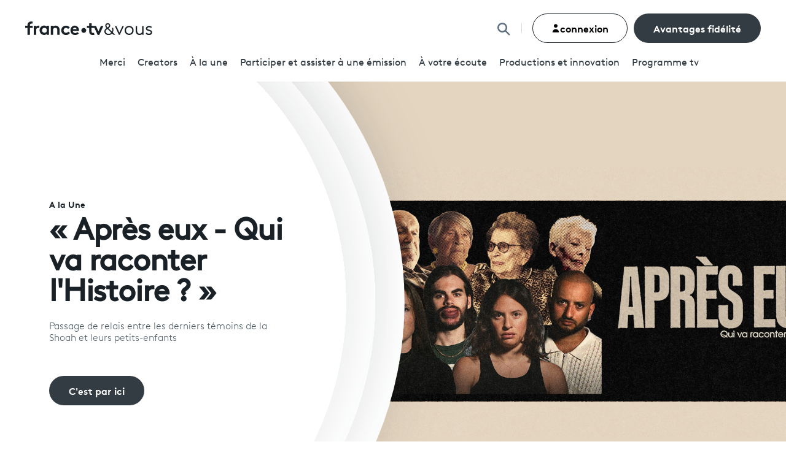

--- FILE ---
content_type: text/html; charset=UTF-8
request_url: https://www.francetelevisions.fr/et-vous
body_size: 29912
content:
<!DOCTYPE html><html lang="fr"><head><meta charset="UTF-8"><title>Accueil |  France TV &amp; vous, l’actualité des programmes de France Télévisions  </title><meta name="viewport" content="width=device-width, initial-scale=1.0, shrink-to-fit=no"><meta name="google-site-verification" content="a8w04Qrnyq4ydkged_4fFezFCNOB8zvLXwIm4JjiLQw"><meta http-equiv="X-UA-Compatible" content="IE=edge"><script type="text/javascript">(window.NREUM||(NREUM={})).init={ajax:{deny_list:["bam.nr-data.net"]},feature_flags:["soft_nav"]};(window.NREUM||(NREUM={})).loader_config={licenseKey:"32fb1a1287",applicationID:"141315629",browserID:"141319770"};;/*! For license information please see nr-loader-rum-1.308.0.min.js.LICENSE.txt */
(()=>{var e,t,r={163:(e,t,r)=>{"use strict";r.d(t,{j:()=>E});var n=r(384),i=r(1741);var a=r(2555);r(860).K7.genericEvents;const s="experimental.resources",o="register",c=e=>{if(!e||"string"!=typeof e)return!1;try{document.createDocumentFragment().querySelector(e)}catch{return!1}return!0};var d=r(2614),u=r(944),l=r(8122);const f="[data-nr-mask]",g=e=>(0,l.a)(e,(()=>{const e={feature_flags:[],experimental:{allow_registered_children:!1,resources:!1},mask_selector:"*",block_selector:"[data-nr-block]",mask_input_options:{color:!1,date:!1,"datetime-local":!1,email:!1,month:!1,number:!1,range:!1,search:!1,tel:!1,text:!1,time:!1,url:!1,week:!1,textarea:!1,select:!1,password:!0}};return{ajax:{deny_list:void 0,block_internal:!0,enabled:!0,autoStart:!0},api:{get allow_registered_children(){return e.feature_flags.includes(o)||e.experimental.allow_registered_children},set allow_registered_children(t){e.experimental.allow_registered_children=t},duplicate_registered_data:!1},browser_consent_mode:{enabled:!1},distributed_tracing:{enabled:void 0,exclude_newrelic_header:void 0,cors_use_newrelic_header:void 0,cors_use_tracecontext_headers:void 0,allowed_origins:void 0},get feature_flags(){return e.feature_flags},set feature_flags(t){e.feature_flags=t},generic_events:{enabled:!0,autoStart:!0},harvest:{interval:30},jserrors:{enabled:!0,autoStart:!0},logging:{enabled:!0,autoStart:!0},metrics:{enabled:!0,autoStart:!0},obfuscate:void 0,page_action:{enabled:!0},page_view_event:{enabled:!0,autoStart:!0},page_view_timing:{enabled:!0,autoStart:!0},performance:{capture_marks:!1,capture_measures:!1,capture_detail:!0,resources:{get enabled(){return e.feature_flags.includes(s)||e.experimental.resources},set enabled(t){e.experimental.resources=t},asset_types:[],first_party_domains:[],ignore_newrelic:!0}},privacy:{cookies_enabled:!0},proxy:{assets:void 0,beacon:void 0},session:{expiresMs:d.wk,inactiveMs:d.BB},session_replay:{autoStart:!0,enabled:!1,preload:!1,sampling_rate:10,error_sampling_rate:100,collect_fonts:!1,inline_images:!1,fix_stylesheets:!0,mask_all_inputs:!0,get mask_text_selector(){return e.mask_selector},set mask_text_selector(t){c(t)?e.mask_selector="".concat(t,",").concat(f):""===t||null===t?e.mask_selector=f:(0,u.R)(5,t)},get block_class(){return"nr-block"},get ignore_class(){return"nr-ignore"},get mask_text_class(){return"nr-mask"},get block_selector(){return e.block_selector},set block_selector(t){c(t)?e.block_selector+=",".concat(t):""!==t&&(0,u.R)(6,t)},get mask_input_options(){return e.mask_input_options},set mask_input_options(t){t&&"object"==typeof t?e.mask_input_options={...t,password:!0}:(0,u.R)(7,t)}},session_trace:{enabled:!0,autoStart:!0},soft_navigations:{enabled:!0,autoStart:!0},spa:{enabled:!0,autoStart:!0},ssl:void 0,user_actions:{enabled:!0,elementAttributes:["id","className","tagName","type"]}}})());var p=r(6154),m=r(9324);let h=0;const v={buildEnv:m.F3,distMethod:m.Xs,version:m.xv,originTime:p.WN},b={consented:!1},y={appMetadata:{},get consented(){return this.session?.state?.consent||b.consented},set consented(e){b.consented=e},customTransaction:void 0,denyList:void 0,disabled:!1,harvester:void 0,isolatedBacklog:!1,isRecording:!1,loaderType:void 0,maxBytes:3e4,obfuscator:void 0,onerror:void 0,ptid:void 0,releaseIds:{},session:void 0,timeKeeper:void 0,registeredEntities:[],jsAttributesMetadata:{bytes:0},get harvestCount(){return++h}},_=e=>{const t=(0,l.a)(e,y),r=Object.keys(v).reduce((e,t)=>(e[t]={value:v[t],writable:!1,configurable:!0,enumerable:!0},e),{});return Object.defineProperties(t,r)};var w=r(5701);const x=e=>{const t=e.startsWith("http");e+="/",r.p=t?e:"https://"+e};var R=r(7836),k=r(3241);const A={accountID:void 0,trustKey:void 0,agentID:void 0,licenseKey:void 0,applicationID:void 0,xpid:void 0},S=e=>(0,l.a)(e,A),T=new Set;function E(e,t={},r,s){let{init:o,info:c,loader_config:d,runtime:u={},exposed:l=!0}=t;if(!c){const e=(0,n.pV)();o=e.init,c=e.info,d=e.loader_config}e.init=g(o||{}),e.loader_config=S(d||{}),c.jsAttributes??={},p.bv&&(c.jsAttributes.isWorker=!0),e.info=(0,a.D)(c);const f=e.init,m=[c.beacon,c.errorBeacon];T.has(e.agentIdentifier)||(f.proxy.assets&&(x(f.proxy.assets),m.push(f.proxy.assets)),f.proxy.beacon&&m.push(f.proxy.beacon),e.beacons=[...m],function(e){const t=(0,n.pV)();Object.getOwnPropertyNames(i.W.prototype).forEach(r=>{const n=i.W.prototype[r];if("function"!=typeof n||"constructor"===n)return;let a=t[r];e[r]&&!1!==e.exposed&&"micro-agent"!==e.runtime?.loaderType&&(t[r]=(...t)=>{const n=e[r](...t);return a?a(...t):n})})}(e),(0,n.US)("activatedFeatures",w.B)),u.denyList=[...f.ajax.deny_list||[],...f.ajax.block_internal?m:[]],u.ptid=e.agentIdentifier,u.loaderType=r,e.runtime=_(u),T.has(e.agentIdentifier)||(e.ee=R.ee.get(e.agentIdentifier),e.exposed=l,(0,k.W)({agentIdentifier:e.agentIdentifier,drained:!!w.B?.[e.agentIdentifier],type:"lifecycle",name:"initialize",feature:void 0,data:e.config})),T.add(e.agentIdentifier)}},384:(e,t,r)=>{"use strict";r.d(t,{NT:()=>s,US:()=>u,Zm:()=>o,bQ:()=>d,dV:()=>c,pV:()=>l});var n=r(6154),i=r(1863),a=r(1910);const s={beacon:"bam.nr-data.net",errorBeacon:"bam.nr-data.net"};function o(){return n.gm.NREUM||(n.gm.NREUM={}),void 0===n.gm.newrelic&&(n.gm.newrelic=n.gm.NREUM),n.gm.NREUM}function c(){let e=o();return e.o||(e.o={ST:n.gm.setTimeout,SI:n.gm.setImmediate||n.gm.setInterval,CT:n.gm.clearTimeout,XHR:n.gm.XMLHttpRequest,REQ:n.gm.Request,EV:n.gm.Event,PR:n.gm.Promise,MO:n.gm.MutationObserver,FETCH:n.gm.fetch,WS:n.gm.WebSocket},(0,a.i)(...Object.values(e.o))),e}function d(e,t){let r=o();r.initializedAgents??={},t.initializedAt={ms:(0,i.t)(),date:new Date},r.initializedAgents[e]=t}function u(e,t){o()[e]=t}function l(){return function(){let e=o();const t=e.info||{};e.info={beacon:s.beacon,errorBeacon:s.errorBeacon,...t}}(),function(){let e=o();const t=e.init||{};e.init={...t}}(),c(),function(){let e=o();const t=e.loader_config||{};e.loader_config={...t}}(),o()}},782:(e,t,r)=>{"use strict";r.d(t,{T:()=>n});const n=r(860).K7.pageViewTiming},860:(e,t,r)=>{"use strict";r.d(t,{$J:()=>u,K7:()=>c,P3:()=>d,XX:()=>i,Yy:()=>o,df:()=>a,qY:()=>n,v4:()=>s});const n="events",i="jserrors",a="browser/blobs",s="rum",o="browser/logs",c={ajax:"ajax",genericEvents:"generic_events",jserrors:i,logging:"logging",metrics:"metrics",pageAction:"page_action",pageViewEvent:"page_view_event",pageViewTiming:"page_view_timing",sessionReplay:"session_replay",sessionTrace:"session_trace",softNav:"soft_navigations",spa:"spa"},d={[c.pageViewEvent]:1,[c.pageViewTiming]:2,[c.metrics]:3,[c.jserrors]:4,[c.spa]:5,[c.ajax]:6,[c.sessionTrace]:7,[c.softNav]:8,[c.sessionReplay]:9,[c.logging]:10,[c.genericEvents]:11},u={[c.pageViewEvent]:s,[c.pageViewTiming]:n,[c.ajax]:n,[c.spa]:n,[c.softNav]:n,[c.metrics]:i,[c.jserrors]:i,[c.sessionTrace]:a,[c.sessionReplay]:a,[c.logging]:o,[c.genericEvents]:"ins"}},944:(e,t,r)=>{"use strict";r.d(t,{R:()=>i});var n=r(3241);function i(e,t){"function"==typeof console.debug&&(console.debug("New Relic Warning: https://github.com/newrelic/newrelic-browser-agent/blob/main/docs/warning-codes.md#".concat(e),t),(0,n.W)({agentIdentifier:null,drained:null,type:"data",name:"warn",feature:"warn",data:{code:e,secondary:t}}))}},1687:(e,t,r)=>{"use strict";r.d(t,{Ak:()=>d,Ze:()=>f,x3:()=>u});var n=r(3241),i=r(7836),a=r(3606),s=r(860),o=r(2646);const c={};function d(e,t){const r={staged:!1,priority:s.P3[t]||0};l(e),c[e].get(t)||c[e].set(t,r)}function u(e,t){e&&c[e]&&(c[e].get(t)&&c[e].delete(t),p(e,t,!1),c[e].size&&g(e))}function l(e){if(!e)throw new Error("agentIdentifier required");c[e]||(c[e]=new Map)}function f(e="",t="feature",r=!1){if(l(e),!e||!c[e].get(t)||r)return p(e,t);c[e].get(t).staged=!0,g(e)}function g(e){const t=Array.from(c[e]);t.every(([e,t])=>t.staged)&&(t.sort((e,t)=>e[1].priority-t[1].priority),t.forEach(([t])=>{c[e].delete(t),p(e,t)}))}function p(e,t,r=!0){const s=e?i.ee.get(e):i.ee,c=a.i.handlers;if(!s.aborted&&s.backlog&&c){if((0,n.W)({agentIdentifier:e,type:"lifecycle",name:"drain",feature:t}),r){const e=s.backlog[t],r=c[t];if(r){for(let t=0;e&&t<e.length;++t)m(e[t],r);Object.entries(r).forEach(([e,t])=>{Object.values(t||{}).forEach(t=>{t[0]?.on&&t[0]?.context()instanceof o.y&&t[0].on(e,t[1])})})}}s.isolatedBacklog||delete c[t],s.backlog[t]=null,s.emit("drain-"+t,[])}}function m(e,t){var r=e[1];Object.values(t[r]||{}).forEach(t=>{var r=e[0];if(t[0]===r){var n=t[1],i=e[3],a=e[2];n.apply(i,a)}})}},1738:(e,t,r)=>{"use strict";r.d(t,{U:()=>g,Y:()=>f});var n=r(3241),i=r(9908),a=r(1863),s=r(944),o=r(5701),c=r(3969),d=r(8362),u=r(860),l=r(4261);function f(e,t,r,a){const f=a||r;!f||f[e]&&f[e]!==d.d.prototype[e]||(f[e]=function(){(0,i.p)(c.xV,["API/"+e+"/called"],void 0,u.K7.metrics,r.ee),(0,n.W)({agentIdentifier:r.agentIdentifier,drained:!!o.B?.[r.agentIdentifier],type:"data",name:"api",feature:l.Pl+e,data:{}});try{return t.apply(this,arguments)}catch(e){(0,s.R)(23,e)}})}function g(e,t,r,n,s){const o=e.info;null===r?delete o.jsAttributes[t]:o.jsAttributes[t]=r,(s||null===r)&&(0,i.p)(l.Pl+n,[(0,a.t)(),t,r],void 0,"session",e.ee)}},1741:(e,t,r)=>{"use strict";r.d(t,{W:()=>a});var n=r(944),i=r(4261);class a{#e(e,...t){if(this[e]!==a.prototype[e])return this[e](...t);(0,n.R)(35,e)}addPageAction(e,t){return this.#e(i.hG,e,t)}register(e){return this.#e(i.eY,e)}recordCustomEvent(e,t){return this.#e(i.fF,e,t)}setPageViewName(e,t){return this.#e(i.Fw,e,t)}setCustomAttribute(e,t,r){return this.#e(i.cD,e,t,r)}noticeError(e,t){return this.#e(i.o5,e,t)}setUserId(e,t=!1){return this.#e(i.Dl,e,t)}setApplicationVersion(e){return this.#e(i.nb,e)}setErrorHandler(e){return this.#e(i.bt,e)}addRelease(e,t){return this.#e(i.k6,e,t)}log(e,t){return this.#e(i.$9,e,t)}start(){return this.#e(i.d3)}finished(e){return this.#e(i.BL,e)}recordReplay(){return this.#e(i.CH)}pauseReplay(){return this.#e(i.Tb)}addToTrace(e){return this.#e(i.U2,e)}setCurrentRouteName(e){return this.#e(i.PA,e)}interaction(e){return this.#e(i.dT,e)}wrapLogger(e,t,r){return this.#e(i.Wb,e,t,r)}measure(e,t){return this.#e(i.V1,e,t)}consent(e){return this.#e(i.Pv,e)}}},1863:(e,t,r)=>{"use strict";function n(){return Math.floor(performance.now())}r.d(t,{t:()=>n})},1910:(e,t,r)=>{"use strict";r.d(t,{i:()=>a});var n=r(944);const i=new Map;function a(...e){return e.every(e=>{if(i.has(e))return i.get(e);const t="function"==typeof e?e.toString():"",r=t.includes("[native code]"),a=t.includes("nrWrapper");return r||a||(0,n.R)(64,e?.name||t),i.set(e,r),r})}},2555:(e,t,r)=>{"use strict";r.d(t,{D:()=>o,f:()=>s});var n=r(384),i=r(8122);const a={beacon:n.NT.beacon,errorBeacon:n.NT.errorBeacon,licenseKey:void 0,applicationID:void 0,sa:void 0,queueTime:void 0,applicationTime:void 0,ttGuid:void 0,user:void 0,account:void 0,product:void 0,extra:void 0,jsAttributes:{},userAttributes:void 0,atts:void 0,transactionName:void 0,tNamePlain:void 0};function s(e){try{return!!e.licenseKey&&!!e.errorBeacon&&!!e.applicationID}catch(e){return!1}}const o=e=>(0,i.a)(e,a)},2614:(e,t,r)=>{"use strict";r.d(t,{BB:()=>s,H3:()=>n,g:()=>d,iL:()=>c,tS:()=>o,uh:()=>i,wk:()=>a});const n="NRBA",i="SESSION",a=144e5,s=18e5,o={STARTED:"session-started",PAUSE:"session-pause",RESET:"session-reset",RESUME:"session-resume",UPDATE:"session-update"},c={SAME_TAB:"same-tab",CROSS_TAB:"cross-tab"},d={OFF:0,FULL:1,ERROR:2}},2646:(e,t,r)=>{"use strict";r.d(t,{y:()=>n});class n{constructor(e){this.contextId=e}}},2843:(e,t,r)=>{"use strict";r.d(t,{G:()=>a,u:()=>i});var n=r(3878);function i(e,t=!1,r,i){(0,n.DD)("visibilitychange",function(){if(t)return void("hidden"===document.visibilityState&&e());e(document.visibilityState)},r,i)}function a(e,t,r){(0,n.sp)("pagehide",e,t,r)}},3241:(e,t,r)=>{"use strict";r.d(t,{W:()=>a});var n=r(6154);const i="newrelic";function a(e={}){try{n.gm.dispatchEvent(new CustomEvent(i,{detail:e}))}catch(e){}}},3606:(e,t,r)=>{"use strict";r.d(t,{i:()=>a});var n=r(9908);a.on=s;var i=a.handlers={};function a(e,t,r,a){s(a||n.d,i,e,t,r)}function s(e,t,r,i,a){a||(a="feature"),e||(e=n.d);var s=t[a]=t[a]||{};(s[r]=s[r]||[]).push([e,i])}},3878:(e,t,r)=>{"use strict";function n(e,t){return{capture:e,passive:!1,signal:t}}function i(e,t,r=!1,i){window.addEventListener(e,t,n(r,i))}function a(e,t,r=!1,i){document.addEventListener(e,t,n(r,i))}r.d(t,{DD:()=>a,jT:()=>n,sp:()=>i})},3969:(e,t,r)=>{"use strict";r.d(t,{TZ:()=>n,XG:()=>o,rs:()=>i,xV:()=>s,z_:()=>a});const n=r(860).K7.metrics,i="sm",a="cm",s="storeSupportabilityMetrics",o="storeEventMetrics"},4234:(e,t,r)=>{"use strict";r.d(t,{W:()=>a});var n=r(7836),i=r(1687);class a{constructor(e,t){this.agentIdentifier=e,this.ee=n.ee.get(e),this.featureName=t,this.blocked=!1}deregisterDrain(){(0,i.x3)(this.agentIdentifier,this.featureName)}}},4261:(e,t,r)=>{"use strict";r.d(t,{$9:()=>d,BL:()=>o,CH:()=>g,Dl:()=>_,Fw:()=>y,PA:()=>h,Pl:()=>n,Pv:()=>k,Tb:()=>l,U2:()=>a,V1:()=>R,Wb:()=>x,bt:()=>b,cD:()=>v,d3:()=>w,dT:()=>c,eY:()=>p,fF:()=>f,hG:()=>i,k6:()=>s,nb:()=>m,o5:()=>u});const n="api-",i="addPageAction",a="addToTrace",s="addRelease",o="finished",c="interaction",d="log",u="noticeError",l="pauseReplay",f="recordCustomEvent",g="recordReplay",p="register",m="setApplicationVersion",h="setCurrentRouteName",v="setCustomAttribute",b="setErrorHandler",y="setPageViewName",_="setUserId",w="start",x="wrapLogger",R="measure",k="consent"},5289:(e,t,r)=>{"use strict";r.d(t,{GG:()=>s,Qr:()=>c,sB:()=>o});var n=r(3878),i=r(6389);function a(){return"undefined"==typeof document||"complete"===document.readyState}function s(e,t){if(a())return e();const r=(0,i.J)(e),s=setInterval(()=>{a()&&(clearInterval(s),r())},500);(0,n.sp)("load",r,t)}function o(e){if(a())return e();(0,n.DD)("DOMContentLoaded",e)}function c(e){if(a())return e();(0,n.sp)("popstate",e)}},5607:(e,t,r)=>{"use strict";r.d(t,{W:()=>n});const n=(0,r(9566).bz)()},5701:(e,t,r)=>{"use strict";r.d(t,{B:()=>a,t:()=>s});var n=r(3241);const i=new Set,a={};function s(e,t){const r=t.agentIdentifier;a[r]??={},e&&"object"==typeof e&&(i.has(r)||(t.ee.emit("rumresp",[e]),a[r]=e,i.add(r),(0,n.W)({agentIdentifier:r,loaded:!0,drained:!0,type:"lifecycle",name:"load",feature:void 0,data:e})))}},6154:(e,t,r)=>{"use strict";r.d(t,{OF:()=>c,RI:()=>i,WN:()=>u,bv:()=>a,eN:()=>l,gm:()=>s,mw:()=>o,sb:()=>d});var n=r(1863);const i="undefined"!=typeof window&&!!window.document,a="undefined"!=typeof WorkerGlobalScope&&("undefined"!=typeof self&&self instanceof WorkerGlobalScope&&self.navigator instanceof WorkerNavigator||"undefined"!=typeof globalThis&&globalThis instanceof WorkerGlobalScope&&globalThis.navigator instanceof WorkerNavigator),s=i?window:"undefined"!=typeof WorkerGlobalScope&&("undefined"!=typeof self&&self instanceof WorkerGlobalScope&&self||"undefined"!=typeof globalThis&&globalThis instanceof WorkerGlobalScope&&globalThis),o=Boolean("hidden"===s?.document?.visibilityState),c=/iPad|iPhone|iPod/.test(s.navigator?.userAgent),d=c&&"undefined"==typeof SharedWorker,u=((()=>{const e=s.navigator?.userAgent?.match(/Firefox[/\s](\d+\.\d+)/);Array.isArray(e)&&e.length>=2&&e[1]})(),Date.now()-(0,n.t)()),l=()=>"undefined"!=typeof PerformanceNavigationTiming&&s?.performance?.getEntriesByType("navigation")?.[0]?.responseStart},6389:(e,t,r)=>{"use strict";function n(e,t=500,r={}){const n=r?.leading||!1;let i;return(...r)=>{n&&void 0===i&&(e.apply(this,r),i=setTimeout(()=>{i=clearTimeout(i)},t)),n||(clearTimeout(i),i=setTimeout(()=>{e.apply(this,r)},t))}}function i(e){let t=!1;return(...r)=>{t||(t=!0,e.apply(this,r))}}r.d(t,{J:()=>i,s:()=>n})},6630:(e,t,r)=>{"use strict";r.d(t,{T:()=>n});const n=r(860).K7.pageViewEvent},7699:(e,t,r)=>{"use strict";r.d(t,{It:()=>a,KC:()=>o,No:()=>i,qh:()=>s});var n=r(860);const i=16e3,a=1e6,s="SESSION_ERROR",o={[n.K7.logging]:!0,[n.K7.genericEvents]:!1,[n.K7.jserrors]:!1,[n.K7.ajax]:!1}},7836:(e,t,r)=>{"use strict";r.d(t,{P:()=>o,ee:()=>c});var n=r(384),i=r(8990),a=r(2646),s=r(5607);const o="nr@context:".concat(s.W),c=function e(t,r){var n={},s={},u={},l=!1;try{l=16===r.length&&d.initializedAgents?.[r]?.runtime.isolatedBacklog}catch(e){}var f={on:p,addEventListener:p,removeEventListener:function(e,t){var r=n[e];if(!r)return;for(var i=0;i<r.length;i++)r[i]===t&&r.splice(i,1)},emit:function(e,r,n,i,a){!1!==a&&(a=!0);if(c.aborted&&!i)return;t&&a&&t.emit(e,r,n);var o=g(n);m(e).forEach(e=>{e.apply(o,r)});var d=v()[s[e]];d&&d.push([f,e,r,o]);return o},get:h,listeners:m,context:g,buffer:function(e,t){const r=v();if(t=t||"feature",f.aborted)return;Object.entries(e||{}).forEach(([e,n])=>{s[n]=t,t in r||(r[t]=[])})},abort:function(){f._aborted=!0,Object.keys(f.backlog).forEach(e=>{delete f.backlog[e]})},isBuffering:function(e){return!!v()[s[e]]},debugId:r,backlog:l?{}:t&&"object"==typeof t.backlog?t.backlog:{},isolatedBacklog:l};return Object.defineProperty(f,"aborted",{get:()=>{let e=f._aborted||!1;return e||(t&&(e=t.aborted),e)}}),f;function g(e){return e&&e instanceof a.y?e:e?(0,i.I)(e,o,()=>new a.y(o)):new a.y(o)}function p(e,t){n[e]=m(e).concat(t)}function m(e){return n[e]||[]}function h(t){return u[t]=u[t]||e(f,t)}function v(){return f.backlog}}(void 0,"globalEE"),d=(0,n.Zm)();d.ee||(d.ee=c)},8122:(e,t,r)=>{"use strict";r.d(t,{a:()=>i});var n=r(944);function i(e,t){try{if(!e||"object"!=typeof e)return(0,n.R)(3);if(!t||"object"!=typeof t)return(0,n.R)(4);const r=Object.create(Object.getPrototypeOf(t),Object.getOwnPropertyDescriptors(t)),a=0===Object.keys(r).length?e:r;for(let s in a)if(void 0!==e[s])try{if(null===e[s]){r[s]=null;continue}Array.isArray(e[s])&&Array.isArray(t[s])?r[s]=Array.from(new Set([...e[s],...t[s]])):"object"==typeof e[s]&&"object"==typeof t[s]?r[s]=i(e[s],t[s]):r[s]=e[s]}catch(e){r[s]||(0,n.R)(1,e)}return r}catch(e){(0,n.R)(2,e)}}},8362:(e,t,r)=>{"use strict";r.d(t,{d:()=>a});var n=r(9566),i=r(1741);class a extends i.W{agentIdentifier=(0,n.LA)(16)}},8374:(e,t,r)=>{r.nc=(()=>{try{return document?.currentScript?.nonce}catch(e){}return""})()},8990:(e,t,r)=>{"use strict";r.d(t,{I:()=>i});var n=Object.prototype.hasOwnProperty;function i(e,t,r){if(n.call(e,t))return e[t];var i=r();if(Object.defineProperty&&Object.keys)try{return Object.defineProperty(e,t,{value:i,writable:!0,enumerable:!1}),i}catch(e){}return e[t]=i,i}},9324:(e,t,r)=>{"use strict";r.d(t,{F3:()=>i,Xs:()=>a,xv:()=>n});const n="1.308.0",i="PROD",a="CDN"},9566:(e,t,r)=>{"use strict";r.d(t,{LA:()=>o,bz:()=>s});var n=r(6154);const i="xxxxxxxx-xxxx-4xxx-yxxx-xxxxxxxxxxxx";function a(e,t){return e?15&e[t]:16*Math.random()|0}function s(){const e=n.gm?.crypto||n.gm?.msCrypto;let t,r=0;return e&&e.getRandomValues&&(t=e.getRandomValues(new Uint8Array(30))),i.split("").map(e=>"x"===e?a(t,r++).toString(16):"y"===e?(3&a()|8).toString(16):e).join("")}function o(e){const t=n.gm?.crypto||n.gm?.msCrypto;let r,i=0;t&&t.getRandomValues&&(r=t.getRandomValues(new Uint8Array(e)));const s=[];for(var o=0;o<e;o++)s.push(a(r,i++).toString(16));return s.join("")}},9908:(e,t,r)=>{"use strict";r.d(t,{d:()=>n,p:()=>i});var n=r(7836).ee.get("handle");function i(e,t,r,i,a){a?(a.buffer([e],i),a.emit(e,t,r)):(n.buffer([e],i),n.emit(e,t,r))}}},n={};function i(e){var t=n[e];if(void 0!==t)return t.exports;var a=n[e]={exports:{}};return r[e](a,a.exports,i),a.exports}i.m=r,i.d=(e,t)=>{for(var r in t)i.o(t,r)&&!i.o(e,r)&&Object.defineProperty(e,r,{enumerable:!0,get:t[r]})},i.f={},i.e=e=>Promise.all(Object.keys(i.f).reduce((t,r)=>(i.f[r](e,t),t),[])),i.u=e=>"nr-rum-1.308.0.min.js",i.o=(e,t)=>Object.prototype.hasOwnProperty.call(e,t),e={},t="NRBA-1.308.0.PROD:",i.l=(r,n,a,s)=>{if(e[r])e[r].push(n);else{var o,c;if(void 0!==a)for(var d=document.getElementsByTagName("script"),u=0;u<d.length;u++){var l=d[u];if(l.getAttribute("src")==r||l.getAttribute("data-webpack")==t+a){o=l;break}}if(!o){c=!0;var f={296:"sha512-+MIMDsOcckGXa1EdWHqFNv7P+JUkd5kQwCBr3KE6uCvnsBNUrdSt4a/3/L4j4TxtnaMNjHpza2/erNQbpacJQA=="};(o=document.createElement("script")).charset="utf-8",i.nc&&o.setAttribute("nonce",i.nc),o.setAttribute("data-webpack",t+a),o.src=r,0!==o.src.indexOf(window.location.origin+"/")&&(o.crossOrigin="anonymous"),f[s]&&(o.integrity=f[s])}e[r]=[n];var g=(t,n)=>{o.onerror=o.onload=null,clearTimeout(p);var i=e[r];if(delete e[r],o.parentNode&&o.parentNode.removeChild(o),i&&i.forEach(e=>e(n)),t)return t(n)},p=setTimeout(g.bind(null,void 0,{type:"timeout",target:o}),12e4);o.onerror=g.bind(null,o.onerror),o.onload=g.bind(null,o.onload),c&&document.head.appendChild(o)}},i.r=e=>{"undefined"!=typeof Symbol&&Symbol.toStringTag&&Object.defineProperty(e,Symbol.toStringTag,{value:"Module"}),Object.defineProperty(e,"__esModule",{value:!0})},i.p="https://js-agent.newrelic.com/",(()=>{var e={374:0,840:0};i.f.j=(t,r)=>{var n=i.o(e,t)?e[t]:void 0;if(0!==n)if(n)r.push(n[2]);else{var a=new Promise((r,i)=>n=e[t]=[r,i]);r.push(n[2]=a);var s=i.p+i.u(t),o=new Error;i.l(s,r=>{if(i.o(e,t)&&(0!==(n=e[t])&&(e[t]=void 0),n)){var a=r&&("load"===r.type?"missing":r.type),s=r&&r.target&&r.target.src;o.message="Loading chunk "+t+" failed: ("+a+": "+s+")",o.name="ChunkLoadError",o.type=a,o.request=s,n[1](o)}},"chunk-"+t,t)}};var t=(t,r)=>{var n,a,[s,o,c]=r,d=0;if(s.some(t=>0!==e[t])){for(n in o)i.o(o,n)&&(i.m[n]=o[n]);if(c)c(i)}for(t&&t(r);d<s.length;d++)a=s[d],i.o(e,a)&&e[a]&&e[a][0](),e[a]=0},r=self["webpackChunk:NRBA-1.308.0.PROD"]=self["webpackChunk:NRBA-1.308.0.PROD"]||[];r.forEach(t.bind(null,0)),r.push=t.bind(null,r.push.bind(r))})(),(()=>{"use strict";i(8374);var e=i(8362),t=i(860);const r=Object.values(t.K7);var n=i(163);var a=i(9908),s=i(1863),o=i(4261),c=i(1738);var d=i(1687),u=i(4234),l=i(5289),f=i(6154),g=i(944),p=i(384);const m=e=>f.RI&&!0===e?.privacy.cookies_enabled;function h(e){return!!(0,p.dV)().o.MO&&m(e)&&!0===e?.session_trace.enabled}var v=i(6389),b=i(7699);class y extends u.W{constructor(e,t){super(e.agentIdentifier,t),this.agentRef=e,this.abortHandler=void 0,this.featAggregate=void 0,this.loadedSuccessfully=void 0,this.onAggregateImported=new Promise(e=>{this.loadedSuccessfully=e}),this.deferred=Promise.resolve(),!1===e.init[this.featureName].autoStart?this.deferred=new Promise((t,r)=>{this.ee.on("manual-start-all",(0,v.J)(()=>{(0,d.Ak)(e.agentIdentifier,this.featureName),t()}))}):(0,d.Ak)(e.agentIdentifier,t)}importAggregator(e,t,r={}){if(this.featAggregate)return;const n=async()=>{let n;await this.deferred;try{if(m(e.init)){const{setupAgentSession:t}=await i.e(296).then(i.bind(i,3305));n=t(e)}}catch(e){(0,g.R)(20,e),this.ee.emit("internal-error",[e]),(0,a.p)(b.qh,[e],void 0,this.featureName,this.ee)}try{if(!this.#t(this.featureName,n,e.init))return(0,d.Ze)(this.agentIdentifier,this.featureName),void this.loadedSuccessfully(!1);const{Aggregate:i}=await t();this.featAggregate=new i(e,r),e.runtime.harvester.initializedAggregates.push(this.featAggregate),this.loadedSuccessfully(!0)}catch(e){(0,g.R)(34,e),this.abortHandler?.(),(0,d.Ze)(this.agentIdentifier,this.featureName,!0),this.loadedSuccessfully(!1),this.ee&&this.ee.abort()}};f.RI?(0,l.GG)(()=>n(),!0):n()}#t(e,r,n){if(this.blocked)return!1;switch(e){case t.K7.sessionReplay:return h(n)&&!!r;case t.K7.sessionTrace:return!!r;default:return!0}}}var _=i(6630),w=i(2614),x=i(3241);class R extends y{static featureName=_.T;constructor(e){var t;super(e,_.T),this.setupInspectionEvents(e.agentIdentifier),t=e,(0,c.Y)(o.Fw,function(e,r){"string"==typeof e&&("/"!==e.charAt(0)&&(e="/"+e),t.runtime.customTransaction=(r||"http://custom.transaction")+e,(0,a.p)(o.Pl+o.Fw,[(0,s.t)()],void 0,void 0,t.ee))},t),this.importAggregator(e,()=>i.e(296).then(i.bind(i,3943)))}setupInspectionEvents(e){const t=(t,r)=>{t&&(0,x.W)({agentIdentifier:e,timeStamp:t.timeStamp,loaded:"complete"===t.target.readyState,type:"window",name:r,data:t.target.location+""})};(0,l.sB)(e=>{t(e,"DOMContentLoaded")}),(0,l.GG)(e=>{t(e,"load")}),(0,l.Qr)(e=>{t(e,"navigate")}),this.ee.on(w.tS.UPDATE,(t,r)=>{(0,x.W)({agentIdentifier:e,type:"lifecycle",name:"session",data:r})})}}class k extends e.d{constructor(e){var t;(super(),f.gm)?(this.features={},(0,p.bQ)(this.agentIdentifier,this),this.desiredFeatures=new Set(e.features||[]),this.desiredFeatures.add(R),(0,n.j)(this,e,e.loaderType||"agent"),t=this,(0,c.Y)(o.cD,function(e,r,n=!1){if("string"==typeof e){if(["string","number","boolean"].includes(typeof r)||null===r)return(0,c.U)(t,e,r,o.cD,n);(0,g.R)(40,typeof r)}else(0,g.R)(39,typeof e)},t),function(e){(0,c.Y)(o.Dl,function(t,r=!1){if("string"!=typeof t&&null!==t)return void(0,g.R)(41,typeof t);const n=e.info.jsAttributes["enduser.id"];r&&null!=n&&n!==t?(0,a.p)(o.Pl+"setUserIdAndResetSession",[t],void 0,"session",e.ee):(0,c.U)(e,"enduser.id",t,o.Dl,!0)},e)}(this),function(e){(0,c.Y)(o.nb,function(t){if("string"==typeof t||null===t)return(0,c.U)(e,"application.version",t,o.nb,!1);(0,g.R)(42,typeof t)},e)}(this),function(e){(0,c.Y)(o.d3,function(){e.ee.emit("manual-start-all")},e)}(this),function(e){(0,c.Y)(o.Pv,function(t=!0){if("boolean"==typeof t){if((0,a.p)(o.Pl+o.Pv,[t],void 0,"session",e.ee),e.runtime.consented=t,t){const t=e.features.page_view_event;t.onAggregateImported.then(e=>{const r=t.featAggregate;e&&!r.sentRum&&r.sendRum()})}}else(0,g.R)(65,typeof t)},e)}(this),this.run()):(0,g.R)(21)}get config(){return{info:this.info,init:this.init,loader_config:this.loader_config,runtime:this.runtime}}get api(){return this}run(){try{const e=function(e){const t={};return r.forEach(r=>{t[r]=!!e[r]?.enabled}),t}(this.init),n=[...this.desiredFeatures];n.sort((e,r)=>t.P3[e.featureName]-t.P3[r.featureName]),n.forEach(r=>{if(!e[r.featureName]&&r.featureName!==t.K7.pageViewEvent)return;if(r.featureName===t.K7.spa)return void(0,g.R)(67);const n=function(e){switch(e){case t.K7.ajax:return[t.K7.jserrors];case t.K7.sessionTrace:return[t.K7.ajax,t.K7.pageViewEvent];case t.K7.sessionReplay:return[t.K7.sessionTrace];case t.K7.pageViewTiming:return[t.K7.pageViewEvent];default:return[]}}(r.featureName).filter(e=>!(e in this.features));n.length>0&&(0,g.R)(36,{targetFeature:r.featureName,missingDependencies:n}),this.features[r.featureName]=new r(this)})}catch(e){(0,g.R)(22,e);for(const e in this.features)this.features[e].abortHandler?.();const t=(0,p.Zm)();delete t.initializedAgents[this.agentIdentifier]?.features,delete this.sharedAggregator;return t.ee.get(this.agentIdentifier).abort(),!1}}}var A=i(2843),S=i(782);class T extends y{static featureName=S.T;constructor(e){super(e,S.T),f.RI&&((0,A.u)(()=>(0,a.p)("docHidden",[(0,s.t)()],void 0,S.T,this.ee),!0),(0,A.G)(()=>(0,a.p)("winPagehide",[(0,s.t)()],void 0,S.T,this.ee)),this.importAggregator(e,()=>i.e(296).then(i.bind(i,2117))))}}var E=i(3969);class I extends y{static featureName=E.TZ;constructor(e){super(e,E.TZ),f.RI&&document.addEventListener("securitypolicyviolation",e=>{(0,a.p)(E.xV,["Generic/CSPViolation/Detected"],void 0,this.featureName,this.ee)}),this.importAggregator(e,()=>i.e(296).then(i.bind(i,9623)))}}new k({features:[R,T,I],loaderType:"lite"})})()})();</script><meta name="description" content="Retrouvez les actualités des programmes et des chaînes de France TV. Assistez, participez aux émissions des chaînes du groupe. Rejoignez le Club France TV"><link rel="canonical" href="https://www.francetelevisions.fr/et-vous"><link rel="icon" type="image/x-icon" href="/build/images/favicon.ico"><link rel="icon" type="image/png" sizes="16x16" href="/build/images/favicon-16x16.png"><link rel="icon" type="image/png" sizes="32x32" href="/build/images/favicon-32x32.png"><link rel="apple-touch-icon" sizes="180x180" href="/build/images/apple-touch-icon-ftv.png"><script type="text/javascript" src="https://try.abtasty.com/07004c687d8ea1f25e8f09c47724b9bb.js"></script><script type="text/javascript">window.gdprAppliesGlobally=true;(function(){function a(e){if(!window.frames[e]){if(document.body&&document.body.firstChild){var t=document.body;var n=document.createElement("iframe");n.style.display="none";n.name=e;n.title=e;t.insertBefore(n,t.firstChild)}
else{setTimeout(function(){a(e)},5)}}}function e(n,r,o,c,s){function e(e,t,n,a){if(typeof n!=="function"){return}if(!window[r]){window[r]=[]}var i=false;if(s){i=s(e,t,n)}if(!i){window[r].push({command:e,parameter:t,callback:n,version:a})}}e.stub=true;function t(a){if(!window[n]||window[n].stub!==true){return}if(!a.data){return}
var i=typeof a.data==="string";var e;try{e=i?JSON.parse(a.data):a.data}catch(t){return}if(e[o]){var r=e[o];window[n](r.command,r.parameter,function(e,t){var n={};n[c]={returnValue:e,success:t,callId:r.callId};a.source.postMessage(i?JSON.stringify(n):n,"*")},r.version)}}
if(typeof window[n]!=="function"){window[n]=e;if(window.addEventListener){window.addEventListener("message",t,false)}else{window.attachEvent("onmessage",t)}}}e("__tcfapi","__tcfapiBuffer","__tcfapiCall","__tcfapiReturn");a("__tcfapiLocator");(function(e){
var t=document.createElement("script");t.id="spcloader";t.type="text/javascript";t.async=true;t.src="https://sdk.privacy-center.org/"+e+"/loader.js?target="+document.location.hostname;t.charset="utf-8";var n=document.getElementsByTagName("script")[0];n.parentNode.insertBefore(t,n)})("fedf8125-d890-4ef1-a017-6700106a71f1")})();</script><link rel="manifest" href="/build/manifest.json"><meta property="og:type" content="website"><meta property="og:locale:alternate" content="fr_FR"><meta property="og:title" content="France TV &amp; vous, l’actualité des programmes de France Télévisions"><meta property="og:description" content="Retrouvez les actualités des programmes et des chaînes de France TV. Assistez, participez aux émissions des chaînes du groupe. Rejoignez le Club France TV"><meta property="og:url" content="https://www.francetelevisions.fr/et-vous"><meta property="og:site_name" content="Site Corporate du Groupe France Télévisions"><meta property="og:image" content="https://www.francetelevisions.fr/build/images/groupe/logo.png"><meta name="twitter:card" content="summary"><meta name="twitter:site" content="@francetele"><meta name="twitter:creator" content="@francetele"><meta name="twitter:title" content="France TV &amp; vous, l’actualité des programmes de France Télévisions"><meta name="twitter:description" content="Retrouvez les actualités des programmes et des chaînes de France TV. Assistez, participez aux émissions des chaînes du groupe. Rejoignez le Club France TV"><meta name="twitter:image" content="https://www.francetelevisions.fr/build/images/groupe/logo.png"><meta name="twitter:image:src" content="https://www.francetelevisions.fr/build/images/groupe/logo.png"><meta name="twitter:image:alt" content="Site Corporate du Groupe France Télévisions"><script type="application/ld+json">{"@context" : "http://schema.org","@type" : "WebSite","name" : "France Télévisions","url" : "https://www.francetelevisions.fr/"}</script><script type="application/ld+json">
{
    "@context" : "http://schema.org",
    "@type":"Organization",
    "name":"France Télévisions",
    "logo":{
        "@type":"ImageObject",
        "url": "https://www.francetelevisions.fr/build/images/francetvetvous.png",
        "contentUrl":"https://www.francetelevisions.fr/build/images/francetvetvous.png"
    },
    "url":"https://www.francetelevisions.fr/",
    "address": {
        "@type": "PostalAddress",
        "addressLocality": "Paris, France",
        "PostalCode": "75015",
        "streetAddress": "7 esplanade Henri de France"
    },
    "brand":{
        "@type":"Thing",
        "name": "France tv & vous"
    },
    "sameAs":[
        "https://www.facebook.com/francetvetvousetvous",
        "https://twitter.com/francetvetvous",
        "https://www.youtube.com/user/myFrancetv",
        "https://www.instagram.com/francetvetvous/",
        "https://www.linkedin.com/company/france-televisions"
    ]
}
</script><script type="application/ld+json">{"@context": "http://schema.org","@type": "BreadcrumbList","itemListElement":[{"@type": "ListItem","position": 1,"item": {"@id": "https://www.francetelevisions.fr/","name": "France Télévisions"}},{"@type": "ListItem","position": 2,"item": {"@id": "https://www.francetelevisions.fr/et-vous","name": "France tv &amp; vous"}}]}</script><link rel="preload" href="/build/fonts/FranceTVBrownTT-Light.23b41b23.woff2" as="font" type="font/woff2" crossorigin><link rel="preload" href="/build/fonts/FranceTVBrownTT-Regular.96c2dcc6.woff2" as="font" type="font/woff2" crossorigin><link rel="preload" href="/build/fonts/FranceTVBrownTT-Bold.6696fdf1.woff2" as="font" type="font/woff2" crossorigin><link rel="preload" href="/build/fonts/ftv-icon.d9f0dc44.woff2" as="font" type="font/woff2" crossorigin><script src="https://staticftv-a.akamaihd.net/magnetoscope/main.magnetoscope.js"></script><link rel="stylesheet" href="/build/css/styles.e15b4feb.css"><link rel="stylesheet" href="/build/css/styles-layout.78a6a6c4.css"><link rel="stylesheet" href="/build/css/security.5e84556f.css"><link rel="stylesheet" href="https://cdn.jsdelivr.net/npm/simplebar@5.2.0/dist/simplebar.css"/><style>
            body #didomi-host .didomi-components-radio__option--unselected ~ button:before {
              background: #919497 !important;
            }
          </style><link rel="stylesheet" href="/build/css/styles-cinema.035893d7.css"><style>
      .et-vous .card, .et-vous .card-alt, .et-vous .hero__inner {
        text-decoration: none;
      }
      .box__image, .card__image {
        transition: transform .1s;
      }
      .box__image:hover, .card__image:hover {
        -ms-transform: scale(1.1);
        -webkit-transform: scale(1.1);
        transform: scale(1.1);
      }
      .box__image img, .card__image img {
        transition: transform .1s;
      }
      .section__cta .box__image img:hover, .section__cta .card__image img:hover {
        -ms-transform: scale(1.1);
        -webkit-transform: scale(1.1);
        transform: scale(1.1);
      }
      .no-hover .box__image:hover {
        transform: none;
      }
      .mobile-search {
        display: none;
      }
      .lab-card.block-style .card__link:before {
        width: 120px !important;
      }
      @media only screen and (max-width: 1023px) {
        .card .card__head span.date-de-diffusion {
          font-size: 10px;
          padding: 10px 10px;
        }
        .card .card__head img.increased-size-icon {
          transform: scale(0.8);
          transform-origin: center;
        }
      }

      @media only screen and (max-width: 575px) {
        .hero .hero__image {
          margin-bottom: 0;
          height: 204px;
        }
      }
      @media only screen and (max-width: 767px) {
        .hero .hero__image {
          z-index: 1;
        }
        .hero .hero__content {
          padding-block-start: 50px !important;
          padding-block-end: 6px !important;
        }
        .hero .hero__image:before {
          background: none;
        }
        .section-articles {
          padding: 0;
          top: 0;
          position: relative;
        }
        .section-articles.bg-light-blue::before {
          content: "";
          position: relative;
          top: 0;
          display: block;
          width: 100%;
          background-image: url(../build/images/svg/hero-decoration-mobile-rotated.svg);
          background-size: cover;
          padding-bottom: 55%;
          background-repeat: no-repeat;
          background-position: bottom;
        }
      }
      @media (max-width: 767px) and (min-width: 574px) {
        .hero .hero__image {
          margin-bottom: 0!important;
        }
      }
      @media (min-width: 1024px) {
        .d-md-lab-none {
          display: none !important;
        }
      }
      @media (max-width: 1023px) {
        .d-lg-lab-none {
          display: none !important;
        }
      }

      .box-cta-small h2.on-regarde-quoi {
        font-size: 24px;
        margin: 0;
      }
      @media (max-width: 1023px) {
        .box-cta-small h2.on-regarde-quoi {
          font-size: 20px;
        }
      }
      .anchor {
        display: block;
        text-decoration: none;
        color: inherit;
      }
    </style><script>loadjs=function(){var h=function(){},c={},u={},f={};function o(e,n){if(e){var r=f[e];if(u[e]=n,r)for(;r.length;)r[0](e,n),r.splice(0,1)}}function l(e,n){e.call&&(e={success:e}),n.length?(e.error||h)(n):(e.success||h)(e)}function d(r,t,s,i){var c,o,e=document,n=s.async,u=(s.numRetries||0)+1,f=s.before||h,l=r.replace(/[\?|#].*$/,""),a=r.replace(/^(css|img)!/,"");i=i||0,/(^css!|\.css$)/.test(l)?((o=e.createElement("link")).rel="stylesheet",o.href=a,(c="hideFocus"in o)&&o.relList&&(c=0,o.rel="preload",o.as="style")):/(^img!|\.(png|gif|jpg|svg)$)/.test(l)?(o=e.createElement("img")).src=a:((o=e.createElement("script")).src=r,o.async=void 0===n||n),!(o.onload=o.onerror=o.onbeforeload=function(e){var n=e.type[0];if(c)try{o.sheet.cssText.length||(n="e")}catch(e){18!=e.code&&(n="e")}if("e"==n){if((i+=1)<u)return d(r,t,s,i)}else if("preload"==o.rel&&"style"==o.as)return o.rel="stylesheet";t(r,n,e.defaultPrevented)})!==f(r,o)&&e.head.appendChild(o)}function r(e,n,r){var t,s;if(n&&n.trim&&(t=n),s=(t?r:n)||{},t){if(t in c)throw"LoadJS";c[t]=!0}function i(n,r){!function(e,t,n){var r,s,i=(e=e.push?e:[e]).length,c=i,o=[];for(r=function(e,n,r){if("e"==n&&o.push(e),"b"==n){if(!r)return;o.push(e)}--i||t(o)},s=0;s<c;s++)d(e[s],r,n)}(e,function(e){l(s,e),n&&l({success:n,error:r},e),o(t,e)},s)}if(s.returnPromise)return new Promise(i);i()}return r.ready=function(e,n){return function(e,r){e=e.push?e:[e];var n,t,s,i=[],c=e.length,o=c;for(n=function(e,n){n.length&&i.push(e),--o||r(i)};c--;)t=e[c],(s=u[t])?n(t,s):(f[t]=f[t]||[]).push(n)}(e,function(e){l(n,e)}),r},r.done=function(e){o(e,[])},r.reset=function(){c={},u={},f={}},r.isDefined=function(e){return e in c},r}();</script></head><body class="et-vous"><script type="text/javascript">
    var reURLInformation = new RegExp(["^(https?:)//", "(([^:/?#]*)(?::([0-9]+))?)", "(/{0,1}[^?#]*)", "(\\?[^#]*|)", "(#.*|)$"].join("")),
      match = window.location.href.match(reURLInformation), arguments = match[5].split("/"), urls_vars_1 = "",
      urls_vars_2 = "", urls_vars_3 = "";
    void 0 !== (arguments = arguments.filter(Boolean))[0] && (urls_vars_1 = "/" + arguments[0]), void 0 !== arguments[1] && (urls_vars_2 = "/" + arguments[1]), void 0 !== arguments[2] && (urls_vars_3 = "/" + arguments[2]);

    /**
     * Helper function to get params query.
     *
     * @param name
     * @returns {string|number|boolean}
     */
    function urlParam(name) {
      var results = new RegExp('[\?&]' + name + '=([^&#]*)')
        .exec(window.location.search);
      return (results !== null) ? results[1] || 0 : false;
    }

    /**
     * Set url for front custom pages (registration, connection...).
     */
      
    var keyWord = urlParam('fulltext') ? urlParam('fulltext') : '';
    // Get search page.
    var page = urlParam('page') ? urlParam('page') : 0;
    // Specify Tealium Environnement.
    var env = "dev";
    if("ftvetvous.ftvg-preprod.fr" === window.location.hostname) {
      env = "qa";
    }
    else{
      if ("www.francetelevisions.fr" === window.location.hostname){
        env = "prod";
      }
    }

    // Récupère les valeurs stockées dans le localStorage
    var originPage = localStorage.getItem("origin_page") || '';
    var originPageType = localStorage.getItem("origin_page_type") || '';

    var tc_vars = {
      "URL_1": urls_vars_1,
      "URL_2": urls_vars_2,
      "URL_3": urls_vars_3,
      "offre": "FTVVOUS","type_page": 'accueil',"nom_page": 'et_vous',"est_homepage": 'non',"entree": 'grand_public',"id_contenu": '1',"domaine": 'francetelevisions.fr',"environnement": env,"origin_page": originPage,
      "origin_page_type": originPageType,
    }

    // Stocke les informations de la page actuelle dans le localStorage
    document.addEventListener("DOMContentLoaded", function() {
      var currentPage = "et_vous";
      var currentPageType = "accueil";

      localStorage.setItem("origin_page", currentPage);
      localStorage.setItem("origin_page_type", currentPageType);
    });
    console.log('nom_page:', tc_vars.nom_page);
    console.log('type_page:', tc_vars.type_page);

  </script><!--div class="container-header-evenementiel"><div class="header-header-evenementiel"><h3 id="calendar-title">
        Le Calendrier <br class="mobile-only"> de l’Avent
        <span class="program-text">des programmes france
        <img src="/build/images/francetv.png" id="francetv-logo" alt="FranceTV Logo"></span></h3><p>Des cadeaux différents à gagner tous les jours</p></div><div class="link-header-evenementiel"><a href="https://www.francetelevisions.fr/et-vous/mon-offre-fidelite/autres-operations-fidelite/calendrier-de-lavent-2024-35904">
            Ouvrir <span class="calendrier-text">le Calendrier </span><svg width="10" height="11" viewBox="0 0 10 11" fill="none" xmlns="http://www.w3.org/2000/svg"><path d="M1.25 9.25L8.75 1.75M8.75 1.75H2.75M8.75 1.75V7.75" stroke="white" stroke-width="2" stroke-linecap="round" stroke-linejoin="round"/></svg></a></div><div class="overlay-header-evenementiel"></div></div--><!-- / .container-header-evenementiel --><style>
  #calendar-title{
    font-family: FranceTVBrownTT,Helvetica,Arial,sans-serif;
  }
  .program-text {
    display: inline-flex;
    align-items: center;
    line-height: 1;
  }

  .program-text img#francetv-logo {
    display: inline-block;
    vertical-align: middle;
    width: 11%;
    height: auto;
    margin-left: 4px !important;
  }


  .mobile-only {
    display: none;
  }
  /* Header evenementiel */
  .container-header-evenementiel {
    position: relative;
    height: 100px;
    background: linear-gradient(to left, transparent,  #240E73 19%), url('/build/images/ftv-image.jpeg');
    color: white;
    display: flex;
    justify-content: space-around;
    align-items: center;
    overflow: hidden;
    background-size: 107%;
    font-size: 1.8rem;
    background-position: -465px -92px;
  }
  /* Tablet screens (width between 768px and 1024px) */
  @media only screen and (max-width: 1280px) {
    .header-header-evenementiel {
      text-align: center;
      transform: none;
      flex: 3
    }
  }
  @media (min-width: 2150px) {
    .container-header-evenementiel {
      position: relative;
      height: 100px;
      background: linear-gradient(to left, transparent, #240E73 33%), url('/build/images/ftv-image.jpeg');
      color: white;
      display: flex;
      justify-content: space-around;
      align-items: center;
      overflow: hidden;
      background-size: cover;
      font-size: 1.8rem;
      background-position: -187px -433px;
    }
  }

  @media (min-width: 2500px) {
    .container-header-evenementiel {
      position: relative;
      height: 100px;
      background: linear-gradient(to left, transparent, #240E73 33%), url('/build/images/ftv-image.jpeg');
      color: white;
      display: flex;
      justify-content: space-around;
      align-items: center;
      overflow: hidden;
      background-size: cover;
      font-size: 1.8rem;
      background-position: -219px -513px;
    }
  }
  @media (min-width: 3000px) {
    .container-header-evenementiel {
      position: relative;
      height: 100px;
      background: linear-gradient(to left, transparent, #240E73 33%), url('/build/images/ftv-image.jpeg');
      color: white;
      display: flex;
      justify-content: space-around;
      align-items: center;
      overflow: hidden;
      background-size: cover;
      font-size: 1.8rem;
      background-position: -268px -630px;
    }
  }
  @media (min-width: 3500px) {
    .container-header-evenementiel {
      position: relative;
      height: 100px;
      background: linear-gradient(to left, transparent, #240E73 33%), url('/build/images/ftv-image.jpeg');
      color: white;
      display: flex;
      justify-content: space-around;
      align-items: center;
      overflow: hidden;
      background-size: cover;
      font-size: 1.8rem;
      background-position: -301px -734px;
    }
  }
  @media (min-width: 3840px) {
    .container-header-evenementiel {
      position: relative;
      height: 100px;
      background: linear-gradient(to left, transparent, #240E73 20%), url('/build/images/ftv-image.jpeg');
      color: white;
      display: flex;
      justify-content: space-around;
      align-items: center;
      overflow: hidden;
      background-size: 100%;
      font-size: 1.8rem;
      background-position: -760px -269px;
    }
  }


  @media (max-width: 1432px) {
    .container-header-evenementiel {
      position: relative;
      height: 100px;
      background: linear-gradient(to left, transparent, #240E73 16%), url('/build/images/ftv-image.jpeg');
      color: white;
      display: flex;
      justify-content: space-around;
      align-items: center;
      overflow: hidden;
      background-size: 117%;
      font-size: 1.8rem;
      background-position: -510px -59px;
  }
  }

  @media (max-width: 1280px) {
    .container-header-evenementiel {
      position: relative;
      height: 100px;
      background: linear-gradient(to left, transparent, #240E73 35%), url('/build/images/ftv-image.jpeg');
      color: white;
      display: flex;
      justify-content: space-around;
      align-items: center;
      overflow: hidden;
      background-size: cover;
      font-size: 1.8rem;
      background-position: -111px -211px;;
    }

  }
  /* Desktop screens (width greater than 1024px) */
  @media only screen and (min-width: 1025px)  {
    .header-header-evenementiel {
      text-align: center;
      flex: 3;
      transform:none;
    }
    .link-header-evenementiel {
      z-index: 1;
      text-align: center;
      flex: 1;
      transform:none;
    }
  }

  @media (max-width: 1025px) {
    .header-header-evenementiel p {
      display: none;
    }
    .link-header-evenementiel {
      text-align: center;
      width: 25%;
    }
    .calendrier-text {
      display: none;
    }
    .container-header-evenementiel {
      justify-content: space-between;
      padding: 0 2%;
      background-position: -81px -144px;
    }

  }

  .header-header-evenementiel h3 {
    font-size: 1.17em;
  }
  @media (min-width: 260px) and (max-width: 355px) {
    .header-header-evenementiel h3 {
      font-size: 0.8em!important;
    }
  }

  .date-header-evenementiel h4 {
    font-size: 1.8rem;
  }

  .header-header-evenementiel img.header-logo {
    margin-top: -1px;
  }
  .header-header-evenementiel h3, .header-header-evenementiel p, .date-header-evenementiel h4, .date-header-evenementiel p {
    margin: 0;
  }


  .date-header-evenementiel p {
    font-size: 14px;
  }

  .link-header-evenementiel {
    z-index: 1;
  }

  .link-header-evenementiel a {
    text-decoration: none;
    padding-bottom: 0.3em;
    border-bottom: 1px solid #fff;
    font-weight: 700;
    color: white;
    font-size: 18px;
  }

  .overlay-header-evenementiel {
    position: absolute;
    right: 0;
    height: 500px;
    width: 27%;
    min-width: 200px;
    background-color: #CF2C85;
    border-top-left-radius: 75%;
    border-bottom-left-radius: 40%;
    z-index: 0;
  }


  @media (max-width: 768px) {
    .header-header-evenementiel h3 {
      text-align: center;
    }
    .calendrier-text {
      display: none;
    }
    .mobile-only {
      display: inline;
    }
    .header-header-evenementiel .header-logo,
    .header-header-evenementiel .program-text,
    .header-header-evenementiel p {
      display: none;
    }
    .header-header-evenementiel p {
      display: none;
    }
    .container-header-evenementiel {
      background: linear-gradient(to left, transparent, #240E73 180px), url('/build/images/ftv-image.jpeg') no-repeat;
      background-size: 172%;
      justify-content: space-between;
      padding: 0 2%;
      background-position: -348px -81px;
    }
  }

  @media (max-width: 450px) {
    .header-header-evenementiel h3 {
      text-align: center;
      width: 173px;
    }
    .link-header-evenementiel {
      text-align: center;
      width: 44%;
    }
  }


</style><div id="quick-links-overlay" class="hidden fixed inset-0 z-40 bg-[#22222280] lg:block"></div><nav id="access-quick-links"
         class="fixed top-1/2 left-1/2 z-50 hidden w-[320px] max-w-full -translate-x-1/2 lg:block -translate-y-1/2 rounded-xl  p-4 shadow-xl"
         role="dialog"
         aria-label="Navigation rapide"
     tabindex="-1"><ul><li><a href="/#content" class="block rounded-xl  border-gray-200  text-center text-sm font-medium text-black hover:bg-gray-100 focus:outline focus:outline-blue-300" tabindex="0">Aller au contenu principal</a></li><li><a href="/#menu" class="block rounded-xl  border-gray-200  text-center text-sm font-medium text-black hover:bg-gray-100 focus:outline focus:outline-blue-300" tabindex="0">Aller à la navigation</a></li><li><a href="/#search" class="block rounded-xl  border-gray-200  text-center text-sm font-medium text-black hover:bg-gray-100 focus:outline focus:outline-blue-300" tabindex="0">Aller à la recherche du contenu</a></li><li><a href="/#footer" class="block rounded-xl  border-gray-200  text-center text-sm font-medium text-black hover:bg-gray-100 focus:outline focus:outline-blue-300" tabindex="0">Aller au pied de page</a></li></ul></nav><header id="ftv-navigation" class="header main-header-page "><div class="shell shell--medium"><div class="header__inner"><a id="header-logo-block" href="/et-vous" class="logo header__logo"><img src="/build/images/svg/logo.svg" width="207" height="22" alt="Retour à l'accueil de france tv et vous"></a><!-- /.logo --><a href="/et-vous" class="nav-trigger js-nav-trigger" aria-disabled="true" aria-label="Ouvrir le menu"><span></span><span></span><span></span></a><div class="header__wrapper js-nav"><div id="ftv-metanav" class="header__actions"><div class="header__search" style="position: relative"><div id="main-search-block" class="search-icon col-lg-1 col-md-9 col-sm-9 col-xs-6"><button id="search-btn" class="go-to-search"><span class="visually-hidden">
                  Rechercher un contenu
                </span><svg width="21" height="21" viewbox="0 0 21 21" fill="none" xmlns="http://www.w3.org/2000/svg" aria-hidden="true" class="icon-loop"><path fill-rule="evenodd" clip-rule="evenodd" d="M13.4194 8C13.4194 10.993 10.993 13.4194 8 13.4194C5.00697 13.4194 2.58065 10.993 2.58065 8C2.58065 5.00697 5.00697 2.58065 8 2.58065C10.993 2.58065 13.4194 5.00697 13.4194 8ZM12.6322 14.5233C11.325 15.4532 9.72637 16 8 16C3.58172 16 0 12.4183 0 8C0 3.58172 3.58172 0 8 0C12.4183 0 16 3.58172 16 8C16 9.83971 15.379 11.5344 14.3352 12.8858C14.4493 12.944 14.5562 13.0207 14.6517 13.1161L19.9549 18.4194C20.4431 18.9076 20.4431 19.699 19.9549 20.1872C19.4668 20.6753 18.6753 20.6753 18.1872 20.1872L12.8839 14.8839C12.7763 14.7763 12.6924 14.6539 12.6322 14.5233Z"/></svg></button><style>
  #header-fulltext::placeholder {
    color: var(--placeholder-color, #343a40);
    opacity: 1;
  }
</style><div id="header-search-block" class="header-search-block header-search-hide"><div id="search-content"><div class="content-container"><div class="main-search"><div class="header-search-items"><div id="form-block-header" class="col-lg-9 col-md-9 col-sm-9 col-xs-12"><div class="right-search-block"><form id="header-search-form" action="/et-vous/recherche"><div id="header-search-field" class="input-search-block"><label for="header-fulltext" class="visually-hidden">rechercher un contenu</label><div class="header-search-input"><input type="text" id="header-fulltext" name="fulltext" placeholder="rechercher un contenu" class="search-ipt" autocomplete="off" style="--placeholder-color: #343a40;"></div></div></form><div class="close-search-btn"><button id="close-s-btn" aria-label="Fermer le champ rechercher un contenu"><svg width="15" height="15" viewBox="0 0 16 17" fill="none" xmlns="http://www.w3.org/2000/svg" aria-hidden="true"><path fill-rule="evenodd" clip-rule="evenodd" d="M0.792893 1.16399C1.18342 0.773463 1.81658 0.773463 2.20711 1.16399L8.21753 7.17441L14.228 1.16399C14.6185 0.773463 15.2516 0.773463 15.6422 1.16399C16.0327 1.55451 16.0327 2.18768 15.6422 2.5782L9.63174 8.58862L15.6421 14.599C16.0327 14.9895 16.0327 15.6227 15.6421 16.0132C15.2516 16.4038 14.6184 16.4038 14.2279 16.0132L8.21753 10.0028L2.20714 16.0132C1.81661 16.4038 1.18345 16.4038 0.792923 16.0132C0.402399 15.6227 0.402399 14.9895 0.792923 14.599L6.80332 8.58862L0.792893 2.5782C0.402369 2.18768 0.402369 1.55451 0.792893 1.16399Z"/></svg></button></div></div></div></div></div></div></div></div></div></div><!-- /.header__search --><div class="header__actions-aside"><div id="open-my-login"><button id="accountLogin" class="btn-border btn-border--black header__btn" data-id-popin-container="js-popin-registration" aria-haspopup="dialog" aria-controls="js-popin-registration"><svg width="14" height="16" viewBox="0 0 14 16" xmlns="http://www.w3.org/2000/svg"><path d="M12.2501 14.75C12.2501 11.8505 9.89956 9.5 7.00006 9.5C4.10057 9.5 1.75006 11.8505 1.75006 14.75M7.00006 7.25C5.34321 7.25 4.00006 5.90685 4.00006 4.25C4.00006 2.59315 5.34321 1.25 7.00006 1.25C8.65692 1.25 10.0001 2.59315 10.0001 4.25C10.0001 5.90685 8.65692 7.25 7.00006 7.25Z" stroke="current" stroke-width="2" stroke-linecap="round" stroke-linejoin="round"/></svg>
                connexion
              </button><!-- /.btn --></div><div id="open-my-account" class="btn-border btn-border--black header__btn"><a id="openMyAccount" href="/groupe/confidentialite/mes-donnees-personnelles" class=""><svg width="14" height="16" viewBox="0 0 14 16" fill="none" xmlns="http://www.w3.org/2000/svg"><path d="M12.2501 14.75C12.2501 11.8505 9.89956 9.5 7.00006 9.5C4.10057 9.5 1.75006 11.8505 1.75006 14.75M7.00006 7.25C5.34321 7.25 4.00006 5.90685 4.00006 4.25C4.00006 2.59315 5.34321 1.25 7.00006 1.25C8.65692 1.25 10.0001 2.59315 10.0001 4.25C10.0001 5.90685 8.65692 7.25 7.00006 7.25Z" stroke="#333C42" stroke-width="2" stroke-linecap="round" stroke-linejoin="round"/></svg>
                Mon compte
              </a><!-- /.btn --></div><a href="/et-vous/avantages-fidelite"
                           class="btn-pill btn-pill--black header__btn active"
                           aria-current="page"
                           aria-label="Avantages fidélité">
                            Avantages fidélité
                        </a><!-- /.btn --></div><!-- /.header__actions-aside --></div><!-- /.header__actions --><div class="header__menu"><nav id="navigation" class="nav" role="navigation"><div class="header__search mobile-search"><div class="search js-search"><form id="mob-srch-form" action="/et-vous/recherche" class="mobile-search-form"><label for="mobile-fulltext" class="visually-hidden">Rechercher</label><div class="field-mobile-search search__wrapper"><div class="search__wrapper-inner"><button type="submit" class="search__btn" aria-label="Rechercher"><svg width="20" height="20" viewBox="0 0 20 20" fill="none" xmlns="http://www.w3.org/2000/svg"><path d="M13 13L19 19M8 15C4.13401 15 1 11.866 1 8C1 4.13401 4.13401 1 8 1C11.866 1 15 4.13401 15 8C15 11.866 11.866 15 8 15Z" stroke="#4F5C65" stroke-width="2" stroke-linecap="round" stroke-linejoin="round"/></svg></button><input type="text" name="fulltext" id="mobile-fulltext" placeholder="Rechercher..." data-opened-from="header-search-input" class="ui-autocomplete-input search__field" autocomplete="off"><button type="button" class="search__btn-close js-search-trigger" aria-label="Fermer la recherche" style="min-width:44px;min-height:44px"><svg aria-hidden="true" focusable="false" width="16" height="16" viewBox="0 0 16 16"><path d="M15 15L8 8M8 8L1 1M8 8L15 1M8 8L1 15" stroke="currentColor" stroke-width="2" stroke-linecap="round" stroke-linejoin="round"/></svg></button></div><!-- /.search__wrapper-inner --></div><!-- /.search__wrapper --></form><div id="sugg-mobile-block"><div id="sugg-mobile-content"></div></div></div><!-- /.search --></div><!-- /.header__search --><ul class="js-nav-content new-nav-content"><li  data-title="Merci"><a href="/et-vous/merci"
           data-categorie="merci"
          >
          Merci
        </a></li><li  data-title="Creators"><a href="/et-vous/creators"
           data-categorie="creators"
          >
          Creators
        </a></li><li ><a href="/et-vous/notre-tele/les-programmes-a-ne-pas-rater"
           data-categorie="notre_tele"
           class=""
          >
          À la une
        </a></li><li  data-title="participer à une émission"><a href="/et-vous/participer-a-une-emission" data-categorie="participer_a_une_emission" >
          Participer et assister à une émission
        </a></li><li  data-title="A votre écoute"><a href="/et-vous/a-votre-ecoute" data-categorie="aide"  title="A votre écoute">
          À votre écoute
        </a></li><li  data-title="cinéma"><a href="/et-vous/productions-et-innovation"
           data-categorie="cinema"
           class=""
          >
          Productions et innovation
        </a></li><li class="" data-title="programme tv"><a href="/et-vous/programme-tv" data-categorie="programme_tv"  title="Programme TV">
          Programme<span class="text-fix">&nbsp;</span>tv
        </a></li></ul></nav></div></div><!-- /.header__menu --></div><!-- /.header__wrapper --></div><!-- /.header__inner --></div><!-- /.shell --><div class="c-popin is-hidden" id="js-popin-registration" role="dialog" aria-label="je m'inscris ou je me connecte" aria-modal="true" tabindex="-1" aria-hidden="true"><div class="c-popin__box" role="document"><button id='js-popin-ftv-close' class="c-popin__action-close" data-dismiss="js-popin-registration" aria-label="Fermer la fenêtre d'inscription et de connexion"><img id='js-popin-ftv-close' class="c-popin__action" alt="fermer modal" src="/images/icons/cross_slim.svg"/></button><div class="c-popin__content"><p id="js-popin-ftv-text" class="c-popin__text">
        Inscrivez-vous pour profiter pleinement de l’expérience France Télévisions
    </p><button onclick="location.href = '/inscription'" data-operation="s_inscrire" data-registration="metanav" type="button" id="js-popin-ftv-inscription" class="c-popin__button c-popin__button--mirage" aria-label="je m'inscris">
        je m&#039;inscris
    </button><button onclick="location.href = '/connexion'" data-operation='se_connecter' data-connexion="club" type="button" id="js-popin-ftv-connexion" class="c-popin__button c-popin__button--white" aria-label="je me connecte">
        je me connecte
    </button></div></div></div></header><!-- /.header --><script>
  document.addEventListener('DOMContentLoaded', function() {
    const observer = new MutationObserver(function(mutations) {
      mutations.forEach(function(mutation) {
        mutation.target.querySelectorAll('#js-secondary-nav-list li').forEach(function(item) {
          item.removeAttribute('aria-hidden');
        });
      });
    });

    // Start observing the target node for changes
    const targetNode = document.querySelector('#js-secondary-nav-list');
    if (targetNode) {
      observer.observe(targetNode, {
        attributes: true,
        childList: true,
        subtree: true,
      });
    }
  });
</script><style>
    .mobile-menu-secondary {
        z-index: 100;
    }
    .mobile-menu-secondary #js-main-nav-list, .mobile-menu-secondary #js-secondary-nav-list {
        display: block;
        padding-top: 5px;
    }
    .mobile-menu-secondary #js-secondary-nav-list {
        padding: 5px 40px;
        margin: 0;
    }
    @media (max-width: 1023px) {
        .mobile-menu-secondary .full-width {
            display: block;
        }
    }
    @media (min-width: 1024px) {
        .mobile-menu-secondary .full-width {
            display: none;
        }
    }
</style><div class="mobile-menu-secondary" role="navigation" aria-label="Mobile secondary navigation"><script>
  document.addEventListener('DOMContentLoaded', function() {
    const observer = new MutationObserver(function(mutations) {
      mutations.forEach(function(mutation) {
        mutation.target.querySelectorAll('#js-secondary-nav-list li').forEach(function(item) {
          item.removeAttribute('aria-hidden');
        });
      });
    });

    // Start observing the target node for changes
    const targetNode = document.querySelector('#js-secondary-nav-list');
    if (targetNode) {
      observer.observe(targetNode, {
        attributes: true,
        childList: true,
        subtree: true,
      });
    }
  });
</script></div><script>
  (function () {
    let skipNavShown = false;
    let skipNavUsed = false;

    const nav = document.getElementById('access-quick-links');
    const overlay = document.getElementById('quick-links-overlay');

    // Helper: check if focus is outside skip nav
    function isFocusOutsideSkipNav(target) {
      return !nav.contains(target);
    }

    // Close popup + overlay
    function closeSkipNav() {
      nav.classList.add('hidden');
      nav.removeAttribute('tabindex');
      skipNavShown = false;
      skipNavUsed = true;

      if (overlay) {
        overlay.classList.add('hidden');
      }
    }

    // Show skip nav on first Tab press
    window.addEventListener('keydown', function (e) {
      if (e.key === 'Tab' && !skipNavShown && !skipNavUsed && nav && window.innerWidth >= 1024) {
        nav.classList.remove('hidden');
        nav.setAttribute('tabindex', '0');
        nav.focus();
        skipNavShown = true;

        if (overlay) {
          overlay.classList.remove('hidden');
        }
      }
    });

    document.addEventListener('DOMContentLoaded', function () {
      if (!nav) return;

      const skipLinks = nav.querySelectorAll('a[href^="/#"]');

      skipLinks.forEach(link => {
        link.addEventListener('click', function (e) {
          e.preventDefault();

          let targetId = this.getAttribute('href').replace('/#', '');
          let targetElement = document.getElementById(targetId);

          // Special case: content
          if (targetId === 'content') {
            targetElement = document.getElementById('main');
          }

          // Special case: search
          if (targetId === 'search') {
            const searchButton = document.getElementById('search-btn');
            if (searchButton) searchButton.click();

            const interval = setInterval(() => {
              const input = document.querySelector('#search input[type="text"], #search input[type="search"]');
              if (input) {
                input.focus();
                clearInterval(interval);
              }
            }, 100);
          }
          // Special case: menu
          else if (targetId === 'menu') {
            if (targetElement) {
              targetElement.scrollIntoView({ behavior: 'smooth' });
            }

            const firstNavLink = document.querySelector('.js-nav-content li a');
            if (firstNavLink) {
              firstNavLink.setAttribute('tabindex', '-1');
              firstNavLink.focus({ preventScroll: true });
            }
          }
          // Other targets
          else if (targetElement) {
            targetElement.scrollIntoView({ behavior: 'smooth' });
            targetElement.setAttribute('tabindex', '-1');
            targetElement.focus({ preventScroll: true });
          }

          closeSkipNav(); // ✅ Always close popup and overlay
        });
      });

      // Close if focus moves outside nav
      document.addEventListener('focusin', (event) => {
        if (skipNavShown && isFocusOutsideSkipNav(event.target)) {
          closeSkipNav();
        }
      });
    });
  })();
</script><div class="hero"><div class="shell shell--medium"><a href="https://www.francetelevisions.fr/et-vous/notre-tele/les-programmes-a-ne-pas-rater/apres-eux-qui-va-raconter-lhistoire-50888" title="Passage de relais entre les derniers témoins de la Shoah et leurs petits-enfants" class="hero__inner"><div class="hero__content"><div  class="hero__content-entry"><span  class="hero__subtitle">A la Une</span><!-- /.hero__subtitle --><h1  class="title-et-vous">« Après eux - Qui va raconter l&#039;Histoire ? »</h1><p >Passage de relais entre les derniers témoins de la Shoah et leurs petits-enfants</p><span  class="hero__btn btn-pill btn-pill--black">C'est par ici</span><!-- /.btn --></div><!-- /.hero__content-entry --></div><!-- /.hero__content --><figure class="hero__image"><img src="//static.francetelevisions.fr/2026-01/apres-eux-3-1440x1080.jpg" alt="« Après eux - Qui va raconter l&#039;Histoire ? »" aria-hidden="true" width="948" height="1080"></figure><!-- /.hero__image --></a><!-- /.hero__inner --></div><!-- /.shell --></div><!-- /.hero --><section class="section-articles bg-light-blue"><div class="shell shell--medium"><div class="section__actions"><div class="box-cta-small"><figure class="box__background"><img src="/build/images/svg/decoration-background.svg" aria-hidden="true" width="300" height="80" alt=""></figure><!-- /.box__background --><h2 class="on-regarde-quoi">On regarde quoi ce soir ?</h2><a href="/et-vous/programme-tv" title="Accéder au programme TV" class="btn-pill btn-pill--black">Accéder au programme TV</a><!-- /.btn-pill btn-pill--black --></div><!-- /.box-cta-small --><a href="https://www.france.tv" title="France.tv la plateforme de France télévisions - Voir ou revoir vos émissions" class="box-link no-hover"><figure class="box__image"><img src="/build/images/temp/logo-francetv.png" alt="France.tv la plateforme de France télévisions" width="156" height="50" alt=""></figure><!-- /.box__image --><div class="box__aside"><h3 class="visible-sm-block visible-xs-block">Voir ou revoir vos émissions</h3><span class="box__btn"><svg width="52" height="52" viewBox="0 0 52 52" fill="none" xmlns="http://www.w3.org/2000/svg"><rect width="52" height="52" rx="26" fill="#ffff"/><path d="M21.4167 30.5834L30.5834 21.4167M30.5834 21.4167H23.25M30.5834 21.4167V28.75" stroke="#333C42" stroke-width="2" stroke-linecap="round" stroke-linejoin="round"/></svg></span></div><!-- /.box__aside --></a><!-- /.box-link --></div><!-- /.section__actions --><div class="section__head"><h2><span class="decoration-circle"></span>À la une</h2><a href="/et-vous/notre-tele" class="btn-border btn-border--black">Voir toutes les actualités</a><!-- /.btn-border btn-border--black --></div><!-- /.section__head --><div class="section__body"><div class="cards cards--col2 section__cards"><a href="https://www.francetelevisions.fr/et-vous/notre-tele/les-programmes-a-ne-pas-rater/secrets-dhistoire-alexandre-dumas-des-heros-et-des-femmes-51050" class="card card--alt"><div class="card__head"><figure class="card__image"><img width="424" height="290" alt="« Secrets d&#039;histoire – Alexandre Dumas : des héros et des femmes ! »" aria-hidden="true" src="//static.francetelevisions.fr/2026-01/Secrets d&#039;histoire - Alexandre Dumas.jpg" data-src="//static.francetelevisions.fr/2026-01/Secrets d&#039;histoire - Alexandre Dumas.jpg" class="lazyload" aria-hidden="true"></figure><!-- /.card__image --><span>Aujourd&#039;hui</span><img src="//static.francetelevisions.fr/2024-04/f3-noir.png" aria-hidden="true" width="30" height="26" alt="" class="card__logo "></div><!-- /.card__head --><div class="card__content"><ul class="card__breadcrumbs"><li >Documentaires</li><li >« Secrets d’histoire – Alexandre Dumas : des héros et des femmes ! »</li></ul><!-- /.card__breadcrumbs --><h3 >La vie tumultueuse de l’auteur des « Trois Mousquetaires »</h3><div class="card__entry"><div class="card__entry-inner"><p >Dramaturge, romancier, archéologue, patron de presse, révolutionnaire en Italie, reporter à travers le monde, passionné de cuisine, séducteur compulsif...</p><span class="card__btn btn-pill btn-pill--black">
                      Lire l'article
                    </span><!-- /.card__btn --></div><!-- /.card__entry-inner --></div><!-- /.card__content-inner --></div><!-- /.card__content --></a><!-- /.card --><a href="https://www.francetelevisions.fr/et-vous/notre-tele/les-programmes-a-ne-pas-rater/louxor-et-les-pretresses-du-dieu-amon-50849" class="card card--alt"><div class="card__head"><figure class="card__image"><img width="424" height="290" alt="Statuettes trouvées dans une tombe du Triangle (25e dynastie)" aria-hidden="true" src="//static.francetelevisions.fr/2026-01/Louxor et les prêtresses du Dieu Amon head.jpg" data-src="//static.francetelevisions.fr/2026-01/Louxor et les prêtresses du Dieu Amon head.jpg" class="lazyload" aria-hidden="true"></figure><!-- /.card__image --><span>Demain</span><img src="//static.francetelevisions.fr/2025-07/f5-noir-v2.png" aria-hidden="true" width="30" height="26" alt="" class="card__logo "></div><!-- /.card__head --><div class="card__content"><ul class="card__breadcrumbs"><li >Documentaires</li><li >« Louxor et les prêtresses du Dieu Amon »</li></ul><!-- /.card__breadcrumbs --><h3 >Des femmes et des dieux </h3><div class="card__entry"><div class="card__entry-inner"><p >Passez une soirée sous les bons auspices des dieux égyptiens dans « Science grand format ». </p><span class="card__btn btn-pill btn-pill--black">
                      Lire l'article
                    </span><!-- /.card__btn --></div><!-- /.card__entry-inner --></div><!-- /.card__content-inner --></div><!-- /.card__content --></a><!-- /.card --></div><!-- /.cards --><div class="section__title"><h3>Les actus France Télévisions</h3></div><!-- /.section__title --><div class="cards"><a href="https://www.francetelevisions.fr/et-vous/participer-a-une-emission/les-victoires-de-la-musique-2026-a-vous-de-voter-50726" class="card"><div class="card__head"><figure class="card__image"><img width="424" height="290" alt=" Les Victoires de la Musique 2026 " src="//static.francetelevisions.fr/2026-01/LES_VICTOIRES_DE_LA_MUSIQUE_2026__2.jpg" data-src="//static.francetelevisions.fr/2026-01/LES_VICTOIRES_DE_LA_MUSIQUE_2026__2.jpg" class="lazyload" aria-hidden="true"></figure><!-- /.card__image --><span>France tv &amp; vous : actualité des programmes et de France Télévisions</span></div><!-- /.card__head --><div class="card__content"><h3 >A vous de voter !</h3><p >Rendez-vous incontournable de l’année, « Les Victoires de la Musique » se tiendront le 13 février à La Seine Musicale. En attendant la 41ᵉ cérémonie, diffusée en direct sur France 2, votez dès maintenant pour la catégorie « Chanson originale » sur france.</p><span class="card__link">Lire l’article
                  <svg width="10" height="10" viewBox="0 0 12 12" fill="none" xmlns="http://www.w3.org/2000/svg"><path d="M1.41663 10.5834L10.5833 1.41675M10.5833 1.41675H3.24996M10.5833 1.41675V8.75008" stroke="#192127" stroke-width="2" stroke-linecap="round" stroke-linejoin="round"/></svg></span><!-- /.card__link --></div><!-- /.card__content --></a><!-- /.card --><a href="https://www.francetelevisions.fr/et-vous/notre-tele/nos-visages/nathan-morfoisse-animateur-de-midi-minuit-50885" class="card"><div class="card__head"><figure class="card__image"><img width="424" height="290" alt="Nathan Morfoisse" src="//static.francetelevisions.fr/2026-01/NosVisag.jpg" data-src="//static.francetelevisions.fr/2026-01/NosVisag.jpg" class="lazyload" aria-hidden="true"></figure><!-- /.card__image --><span>Nos visages</span></div><!-- /.card__head --><div class="card__content"><h3 >Nathan Morfoisse, réalisateur et animateur de « Midi Minuit »</h3><p >Laurent Luyat, Alain Chabat, Robert Badinter, sa passion pour Picsou Magazine et la mozzarella, et le choc du 13 novembre : Nathan Morfoisse, visage et réalisateur de « Midi Minuit », se confie à France TV &amp; Vous.</p><span class="card__link">Lire l’article
                  <svg width="10" height="10" viewBox="0 0 12 12" fill="none" xmlns="http://www.w3.org/2000/svg"><path d="M1.41663 10.5834L10.5833 1.41675M10.5833 1.41675H3.24996M10.5833 1.41675V8.75008" stroke="#192127" stroke-width="2" stroke-linecap="round" stroke-linejoin="round"/></svg></span><!-- /.card__link --></div><!-- /.card__content --></a><!-- /.card --><div class="box-cta box-cta--alt"><div class="box__inner"><div class="box__content"><h2>Pour ne rien rater de France TV & Vous</h2><a href="/abonnements/programme/club" class="btn-pill btn-pill--black box__btn">M'abonner à la newsletter</a><!-- /.btn --></div><!-- /.box__content --><figure class="box__image"><img src="/build/images/svg/cta-decoration2.svg" aria-hidden="true" width="384" height="314" alt=""></figure><!-- /.box__image --></div><!-- /.box__inner --></div><!-- /.box-cta box-cta--alt --></div><!-- /.cards --><!-- section__articles__Le_Lab --><div class="section__title"><h3 style="margin-top:32px" >Les actus du Lab de France Télévisions</h3></div><!-- /.section__title --><div class="cards"><div class="box-cta box-cta--alt d-lg-lab-none"><div class="box__inner"><div class="box__content"><h2 tabindex="0">Pour explorer toutes <br>nos productions<br> & innovations</h2><a href="/et-vous/productions-et-innovation" title="Productions et innovations - Découvrir" class="btn-pill btn-pill--black box__btn">Découvrir</a></div><figure class="box__image"><img src="/build/images/svg/cta-decoration2.svg" aria-hidden="true" width="384" height="314" alt=""></figure></div></div><div class="lab-card block-style v1 d-flex flex-column justify-content-between w-100 m-lg-1"><div class="image-style"><img src="//static.francetelevisions.fr/styles/scale_535/public/2026-01/CES2026.jpg?itok=A7KNPBOL" alt="CES 2026" class="br-25"></div><div class="p-4 pb-0"><div class="tags m_p0 d-flex align-items-center"><div class="icon_block d-md-flex"><img src="/build/images/lab/R&amp;D.svg" aria-hidden="true" alt=""><span>R&amp;D</span></div><div class="tag tag1"><a href="/et-vous/le-lab/tags/ia" title="IA">#IA</a></div></div><a href="/et-vous/le-lab/rd/ces-2026-robots-et-ia-a-votre-service-51149"
                       class="anchor"
                       aria-label="Lire cet article - CES 2026 : robots et IA à votre service !"
                       title="Lire cet article - CES 2026 : robots et IA à votre service !"><h2 class="block-title BFT fw-7 mb-2 mb-md-3">CES 2026 : robots et IA à votre service !</h2><div class="desc pb-1"><p>Une plongée au coeur du meilleur de l'innovation mondiale !</p></div><span class="card__link mt-2 pt-1">
          Lire l’article
          <svg width="10" height="10" viewBox="0 0 12 12" fill="none" xmlns="http://www.w3.org/2000/svg"><path d="M1.41663 10.5834L10.5833 1.41675M10.5833 1.41675H3.24996M10.5833 1.41675V8.75008"
                  stroke="#192127" stroke-width="2" stroke-linecap="round" stroke-linejoin="round"/></svg></span></a></div></div><!-- /.lab-card --><div class="lab-card block-style v1 d-flex flex-column justify-content-between w-100 m-lg-1"><div class="image-style"><img src="//static.francetelevisions.fr/styles/scale_535/public/2025-12/MetaTalk 2.jpeg?itok=MMowtoi5" alt="Le plateau du Méta-Talk #2" class="br-25"></div><div class="p-4 pb-0"><div class="tags m_p0 d-flex align-items-center"><div class="icon_block d-md-flex"><img src="/build/images/lab/Info.svg" aria-hidden="true" alt=""><span>Info</span></div><div class="tag tag1"><a href="/et-vous/le-lab/tags/ia" title="IA">#IA</a></div></div><a href="/et-vous/le-lab/infos/meta-talk-2-bienvenue-en-post-realite-50579"
                       class="anchor"
                       aria-label="Lire cet article - Méta-Talk #2 : Bienvenue en Post-réalité"
                       title="Lire cet article - Méta-Talk #2 : Bienvenue en Post-réalité"><h2 class="block-title BFT fw-7 mb-2 mb-md-3">Méta-Talk #2 : Bienvenue en Post-réalité</h2><div class="desc pb-1"><p>Sommes-nous tous en train de perdre pied avec la réalité ? Voilà la grande question abordée dans ce deuxième Méta-Talk, l’émission de décryptage de l’information.</p></div><span class="card__link mt-2 pt-1">
          Lire l’article
          <svg width="10" height="10" viewBox="0 0 12 12" fill="none" xmlns="http://www.w3.org/2000/svg"><path d="M1.41663 10.5834L10.5833 1.41675M10.5833 1.41675H3.24996M10.5833 1.41675V8.75008"
                  stroke="#192127" stroke-width="2" stroke-linecap="round" stroke-linejoin="round"/></svg></span></a></div></div><!-- /.lab-card --><div class="box-cta box-cta--alt d-md-lab-none"><div class="box__inner"><div class="box__content"><h2 tabindex="0">Pour explorer toutes nos <br>productions & innovations</h2><a href="/et-vous/productions-et-innovation" title="Productions et innovations - Découvrir" class="btn-pill btn-pill--black box__btn">Découvrir</a></div><figure class="box__image"><img src="/build/images/svg/cta-decoration2.svg" aria-hidden="true" width="384" height="314" alt=""></figure></div></div></div></div><!-- /.section__body --></div><!-- /.shell --></section><!-- /.section-articles --><section class="section bg-light-blue"><div class="shell shell--medium"><div class="section__head"><img src="/build/images/svg/logo.svg" alt="FTV et Vous" width="283" height="30" alt=""><h2>c'est...</h2></div><!-- /.section__head --><div class="section__body"><div class="cards-grid"><div class="cards__col"><a href="/et-vous/participer-a-une-emission" title="Participer et assister aux émissions" class="card-alt"><figure class="card__image"><img src="/build/images/temp/box1@2x.jpg" aria-hidden="true" width="643" height="277" alt=""></figure><!-- /.card__image --><div class="card__content"><div class="card__entry"><span class="card__subtitle">Devenir acteur de</span><!-- /.card__subtitle--><h3>Vos émissions</h3></div><!-- /.card__entry --><div class="card__actions"><span class="btn-pill btn-pill--black">Participer et assister aux émissions</span><!-- /.btn-pill btn-pill--black --></div><!-- /.card__actions --></div><!-- /.card__content --></a><!-- /.card-alt --><a href="/et-vous/avantages-fidelite" title="Participer" class="card-alt card-alt--dark"><figure class="card__image"><img src="/build/images/temp/box2@2x.jpg" aria-hidden="true" width="643" height="277" alt=""></figure><!-- /.card__image --><div class="card__content"><div class="card__entry"><span class="card__subtitle">Profiter des</span><!-- /.card__subtitle
                --><h3 style="color: white">Avantages fidélité</h3></div><!-- /.card__entry --><div class="card__actions"><span class="btn-pill btn-pill--white">Participer</span><!-- /.btn-pill btn-pill--black --></div><!-- /.card__actions --></div><!-- /.card__content --></a><!-- /.card-alt --></div><!-- /.cards__col --><div class="cards__col"><a href="/et-vous/notre-tele/nos-visages" title="Mieux connaitre vos animateurs" class="card-alt card-alt--decoration"><figure class="card__image"><img src="/build/images/temp/box3@2x.png" aria-hidden="true" width="643" height="277" alt=""></figure><!-- /.card__image --><div class="card__content"><div class="card__entry"><span class="card__subtitle">Mieux connaître</span><!-- /.card__subtitle
                --><h3>Vos animateurs</h3></div><!-- /.card__entry --><div class="card__actions"><span class="card__btn"><svg width="52" height="52" viewBox="0 0 52 52" fill="none" xmlns="http://www.w3.org/2000/svg"><rect width="52" height="52" rx="26" fill="#192127"/><path d="M21.4167 30.5834L30.5834 21.4167M30.5834 21.4167H23.25M30.5834 21.4167V28.75" stroke="white" stroke-width="2" stroke-linecap="round" stroke-linejoin="round"/></svg></span><!-- /.btn-pill btn-pill--black --></div><!-- /.card__actions --></div><!-- /.card__content --></a><!-- /.card-alt --><a href="/et-vous/aide-et-contact" title="Être toujours à votre écoute" class="card-alt card-alt--decoration card-alt--beige"><figure class="card__image"><img src="/build/images/temp/box4@2x.png" aria-hidden="true" width="643" height="277" alt=""></figure><!-- /.card__image --><div class="card__content"><div class="card__entry"><span class="card__subtitle">Etre toujours</span><!-- /.card__subtitle
                --><h3  title="Vos émissions">À votre écoute</h3></div><!-- /.card__entry --><div class="card__actions"><span class="card__btn"><svg width="52" height="52" viewBox="0 0 52 52" fill="none" xmlns="http://www.w3.org/2000/svg"><rect width="52" height="52" rx="26" fill="#192127"/><path d="M21.4167 30.5834L30.5834 21.4167M30.5834 21.4167H23.25M30.5834 21.4167V28.75" stroke="white" stroke-width="2" stroke-linecap="round" stroke-linejoin="round"/></svg></span></div><!-- /.card__actions --></div><!-- /.card__content --></a><!-- /.card-alt --><a href="/et-vous/notre-tele/les-programmes-a-ne-pas-rater" title="Tout savoir sur vos programmes" class="card-alt card-alt--decoration card-alt--purple"><figure class="card__image"><img src="/build/images/temp/box5@2x.png" aria-hidden="true" width="643" height="277" alt=""></figure><!-- /.card__image --><div class="card__content"><div class="card__entry"><span class="card__subtitle">Tout savoir sur</span><!-- /.card__subtitle
                --><h3>Vos programmes</h3></div><!-- /.card__entry --><div class="card__actions"><span class="card__btn"><svg width="52" height="52" viewBox="0 0 52 52" fill="none" xmlns="http://www.w3.org/2000/svg"><rect width="52" height="52" rx="26" fill="#192127"/><path d="M21.4167 30.5834L30.5834 21.4167M30.5834 21.4167H23.25M30.5834 21.4167V28.75" stroke="white" stroke-width="2" stroke-linecap="round" stroke-linejoin="round"/></svg></span><!-- /.btn-pill btn-pill--black --></div><!-- /.card__actions --></div><!-- /.card__content --></a><!-- /.card-alt --></div><!-- /.cards__col --></div><!-- /.cards-grid --></div><!-- /.section__body --><div class="section__foot"><div class="box-link"><figure class="box__image"><img src="/build/images/temp/logo-francetv.png" alt="France.tv la plateforme de France télévisions" width="156" height="50" alt=""></figure><!-- /.box__image --><div class="box__aside"><h3>Voir ou revoir vos émissions</h3><a href="https://www.france.tv" title="France.tv la plateforme de France télévisions - Voir ou revoir vos émissions - Accéder à france.tv" class="btn-pill btn-pill--white box__btn">Accéder à france.tv</a><!-- /.btn-pill btn-pill--white --></div><!-- /.box__aside --></div><!-- /.box-link --></div><!-- /.section__foot --></div><!-- /.shell --></section><!-- /.section --><section class="section bg-light-blue"><div class="shell shell--medium"><div class="section__head"><h2><span class="decoration-circle decoration-circle--green"></span>Participer et assister <br> aux émissions</h2></div><!-- /.section__head --><div class="section__body"><div class="cards cards--col2"><a href="https://www.francetelevisions.fr/et-vous/notre-tele/les-mercredis-de-france-televisions-49628" class="card-alt card-alt--outline"><figure class="card__image"><img width="643" height="277" alt="Les mercredis de France Télévisions" aria-hidden="true" src="//static.francetelevisions.fr/2025-12/Les mecredis de France Télévisions.jpg" data-src="//static.francetelevisions.fr/2025-12/Les mecredis de France Télévisions.jpg" class="lazyload" aria-hidden="true"></figure><!-- /.card__image --><div class="card__content"><div class="card__entry"><h3></h3><p>Les Mercredis de France Télévisions</p></div><!-- /.card__entry --><div class="card__actions"><span class="card__link">
                C'est par ici

                <svg width="12" height="12" viewBox="0 0 12 12" fill="none" xmlns="http://www.w3.org/2000/svg"><path d="M1.41663 10.5834L10.5833 1.41675M10.5833 1.41675H3.24996M10.5833 1.41675V8.75008" stroke="#192127" stroke-width="2" stroke-linecap="round" stroke-linejoin="round"/></svg></span><!-- /.card__link --></div><!-- /.card__actions --></div><!-- /.card__content --></a><!-- /.card-alt card-alt--border --><a href="https://www.francetelevisions.fr/et-vous/participer-a-une-emission/assistez-a-lemission-46820" class="card-alt card-alt--outline"><figure class="card__image"><img width="643" height="277" alt="Bel &amp; Bien ensemble" aria-hidden="true" src="//static.francetelevisions.fr/2025-09/BEL_BIEN_ENSEMBLE__2_1.jpg" data-src="//static.francetelevisions.fr/2025-09/BEL_BIEN_ENSEMBLE__2_1.jpg" class="lazyload" aria-hidden="true"></figure><!-- /.card__image --><div class="card__content"><div class="card__entry"><h3>Bel &amp; Bien ensemble</h3><p>Assistez à l&#039;émission présentée par Agathe Lecaron</p></div><!-- /.card__entry --><div class="card__actions"><span class="card__link">
                C'est par ici

                <svg width="12" height="12" viewBox="0 0 12 12" fill="none" xmlns="http://www.w3.org/2000/svg"><path d="M1.41663 10.5834L10.5833 1.41675M10.5833 1.41675H3.24996M10.5833 1.41675V8.75008" stroke="#192127" stroke-width="2" stroke-linecap="round" stroke-linejoin="round"/></svg></span><!-- /.card__link --></div><!-- /.card__actions --></div><!-- /.card__content --></a><!-- /.card-alt card-alt--border --><a href="https://www.francetelevisions.fr/et-vous/participer-a-une-emission/c-dans-lair-2945" class="card-alt card-alt--outline"><figure class="card__image"><img width="643" height="277" alt="C dans l&#039;air" aria-hidden="true" src="//static.francetelevisions.fr/2025-08/C_DANS_L_AIR_RENTREE_2025__2 (1).jpg" data-src="//static.francetelevisions.fr/2025-08/C_DANS_L_AIR_RENTREE_2025__2 (1).jpg" class="lazyload" aria-hidden="true"></figure><!-- /.card__image --><div class="card__content"><div class="card__entry"><h3>C dans l&#039;air</h3><p>Posez vos questions à l&#039;émission présentée par Caroline Roux et Aurélie Casse</p></div><!-- /.card__entry --><div class="card__actions"><span class="card__link">
                C'est par ici

                <svg width="12" height="12" viewBox="0 0 12 12" fill="none" xmlns="http://www.w3.org/2000/svg"><path d="M1.41663 10.5834L10.5833 1.41675M10.5833 1.41675H3.24996M10.5833 1.41675V8.75008" stroke="#192127" stroke-width="2" stroke-linecap="round" stroke-linejoin="round"/></svg></span><!-- /.card__link --></div><!-- /.card__actions --></div><!-- /.card__content --></a><!-- /.card-alt card-alt--border --><a href="https://www.francetelevisions.fr/et-vous/notre-tele/mot-de-passe-le-duel-39366" class="card-alt card-alt--outline"><figure class="card__image"><img width="643" height="277" alt="Mot de passe : le duel " aria-hidden="true" src="//static.francetelevisions.fr/2025-12/MOT_DE_PASSE_LE_DUEL_HIVER_2025__2.jpg" data-src="//static.francetelevisions.fr/2025-12/MOT_DE_PASSE_LE_DUEL_HIVER_2025__2.jpg" class="lazyload" aria-hidden="true"></figure><!-- /.card__image --><div class="card__content"><div class="card__entry"><h3>Mot de passe : le duel </h3><p>Participez à l&#039;émission présentée par Camille Cerf</p></div><!-- /.card__entry --><div class="card__actions"><span class="card__link">
                C'est par ici

                <svg width="12" height="12" viewBox="0 0 12 12" fill="none" xmlns="http://www.w3.org/2000/svg"><path d="M1.41663 10.5834L10.5833 1.41675M10.5833 1.41675H3.24996M10.5833 1.41675V8.75008" stroke="#192127" stroke-width="2" stroke-linecap="round" stroke-linejoin="round"/></svg></span><!-- /.card__link --></div><!-- /.card__actions --></div><!-- /.card__content --></a><!-- /.card-alt card-alt--border --></div><!-- /.cards --></div><!-- /.section__body --><div class="section__foot"><a href="/et-vous/participer-a-une-emission" class="btn-border btn-border--black">
        Voir toutes les émissions
      </a><!-- /.btn-border btn-border--black --></div><!-- /.section__foot --></div><!-- /.shell --></section><!-- /.section --><section class="section-content-aside"><div class="shell shell--medium"><div class="section__inner"><div class="section__content"><h2>Vivons ensemble des
          expériences inédites grâce <br><span class="decoration-circle"></span><strong>aux avantages fidélité</strong></h2><a href="/et-vous/avantages-fidelite" class="btn-pill btn-pill--black">Découvrir les avantages fidélité</a><!-- /.btn-pill btn-pill-black --></div><!-- /.section__content --><div class="section__aside"><a class="card" title="Bêtes de flic" href="https://www.francetelevisions.fr/et-vous/mon-offre-fidelite/autres-operations-fidelite/betes-de-flic-50987"><div class="card card--gray"><div class="card__head"><figure class="card__image"><img width="424" height="290" alt="Bêtes de flic" aria-hidden="true" src="//static.francetelevisions.fr/2026-01/Flic_1920x1080.jpg" data-src="//static.francetelevisions.fr/2026-01/Flic_1920x1080.jpg" class="lazyload" aria-hidden="true"></figure><!-- /.card__image --><span>coup de coeur</span></div><!-- /.card__head --><div class="card__content"><span class="card__subtitle" style="white-space: break-spaces;">Bêtes de flic</span><!-- /.card__subtitle --><h3>Une nuit en chalet sous l’œil des ours : expérience garantie</h3><p>Participez jusqu'au <strong>15/02/2026</strong> inclus</p><span class="card__link">Je veux y aller !
                  <svg width="12" height="12" viewBox="0 0 12 12" fill="none" xmlns="http://www.w3.org/2000/svg"><path d="M1.41663 10.5834L10.5833 1.41675M10.5833 1.41675H3.24996M10.5833 1.41675V8.75008" stroke="#192127" stroke-width="2" stroke-linecap="round" stroke-linejoin="round"/></svg></span><!-- /.card__link --></div><!-- /.card__content --></div><!-- /.card --></a></div><!-- /.section__aside --></div><!-- /.section__inner --></div><!-- /.shell --></section><!-- /.section-content-aside --><section class="section-content-aside section-content-aside--alt"><div class="shell shell--medium"><div class="section__inner"><div class="section__content"><p>Plus intéressé(e) par</p><h2>Le Sport ou La Culture ?</h2></div><!-- /.section__content --><div class="section__aside"><a title="fans de sport" href="/et-vous/mon-offre-fidelite/communaute-fans-de-sport" style="text-decoration: none;"><div class="card-medium"><div class="card__content"><div class="card__head"><img src="/build/images/svg/card-logo-sport.svg" alt="Fans de sport france.tv & Vous" width="179" height="56" alt=""><svg width="52" height="52" viewBox="0 0 52 52" fill="none" xmlns="http://www.w3.org/2000/svg"><rect width="52" height="52" rx="26" fill="#333C42"/><path d="M21.4167 30.5834L30.5834 21.4167M30.5834 21.4167H23.25M30.5834 21.4167V28.75" stroke="white" stroke-width="2" stroke-linecap="round" stroke-linejoin="round"/></svg></div><!-- /.card__head --><p>Vivez plus intensément votre passion pour le sport avec la communauté FANS DE SPORT. Exclusivités, rencontres, coulisses, places VIP pour vos événements préférés.</p></div><!-- /.card__content --><figure class="card__image"><img src="/build/images/temp/card-medium-image@2x.png" aria-hidden="true" width="587" height="524" alt=""></figure><!-- /.card__image --></div><!-- /.card-medium --></a><a title="fans de culture" href="/et-vous/mon-offre-fidelite/communaute-fans-de-culture" style="text-decoration: none;"><div class="card-medium"><div class="card__content"><div class="card__head"><img src="/build/images/svg/card-logo-culture.svg" alt="Fans de culture france.tv & Vous" width="206" height="87" alt=""><svg width="52" height="52" viewBox="0 0 52 52" fill="none" xmlns="http://www.w3.org/2000/svg"><rect width="52" height="52" rx="26" fill="#333C42"/><path d="M21.4167 30.5834L30.5834 21.4167M30.5834 21.4167H23.25M30.5834 21.4167V28.75" stroke="white" stroke-width="2" stroke-linecap="round" stroke-linejoin="round"/></svg></div><!-- /.card__head --><p>Pour tous ceux qui rêvent d'expériences inoubliables, la communauté FANS DE CULTURE décuple votre passion ! Vous y retrouvez des interviews, des rencontres, sans oublier nos jeux inédits.</p></div><!-- /.card__content --><figure class="card__image" style="margin-bottom: 0;"><img src="/build/images/temp/card-medium-image2@2x.png" aria-hidden="true" width="587" height="524" alt="" style="position: relative;"></figure><!-- /.card__image --></div><!-- /.card-medium --></a><div class="box-cta-alt"><div class="box__content"><h3>L'actualité culturelle</h3><p>La sélection culturelle de cette semaine</p></div><!-- /.box__content --><div class="box__aside"><a href="https://www.francetelevisions.fr/et-vous/avantages-fidelite/communaute-fans-de-culture/cette-semaine-on-revele-tous-les-secrets-des-pharaons-50882" class="btn-pill btn-pill--black box__btn">Voir la semaine culturelle</a><!-- /.btn-pill btn-oill-black --></div><!-- /.box__aside --></div><!-- /.box-cta-alt --><div class="box-cta-alt"><div class="box__content"><h3>L'agenda </h3><p>On fait quoi ce mois-ci</p></div><!-- /.box__content --><div class="box__aside"><a href="https://www.francetelevisions.fr/et-vous/avantages-fidelite/communaute-fans-de-culture/lagenda-nos-rendez-vous-des-mois-de-decembre-2025-et-janvier-2026-49424" class="btn-pill btn-pill--black box__btn">Voir l’agenda</a><!-- /.btn-pill btn-oill-black --></div><!-- /.box__aside --></div><!-- /.box-cta-alt --></div><!-- /.section__aside --></div><!-- /.section__inner --></div><!-- /.shell --></section><!-- /.section-content-aside --><section class="section bg-white"><div class="shell shell--medium"><div class="section__body"><div class="box-content-image"><div class="box__content"><h2>Intéressé(e) par les avantages fidélité ?</h2><p>Inscrivez-vous ou connectez-vous pour profiter d’expériences exclusives et inédites.</p><span  class="btn-pill btn-pill--white box__btn js-popin" id="accountLogin" data-id-popin-container="js-popin-registration" aria-haspopup="dialog" aria-controls="js-popin-registration" style="cursor:pointer;">M'inscrire ou me connecter</span><!-- /.btn --></div><!-- /.box__content --><figure class="box__image"><img src="/build/images/temp/box-image@2x.png" aria-hidden="true" width="370" height="448" alt=""></figure><!-- /.box__image --></div><!-- /.box-content-image --></div><!-- /.section__body --></div><!-- /.shell --></section><!-- /.section --><div class="section-info section-info--alt"><div class="shell shell--medium"><div class="section__head"><h2><span class="decoration-circle decoration-circle--red"></span><!-- /.decoration-circle --> On reste à votre écoute</h2><p>Vous souhaitez réagir ou poser une question à France Télévisions ?</p><a title="Accéder à la FAQ - C'est par ici" href="/et-vous/aide-et-contact" class="btn-border btn-border--black">C'est par ici</a></div><!-- /.section__head --><div class="section__body"><div class="box-cta box-cta--alt"><div class="box__inner"><div class="box__content"><h2>Pour ne rien rater de France TV & Vous,
              abonnez vous à la newsletter</h2><a href="/abonnements/programme/club" class="btn-pill btn-pill--black box__btn">M'abonner à la newsletter</a><!-- /.btn --></div><!-- /.box__content --><figure class="box__image"><img src="/build/images/temp/card-image2@2x.png" aria-hidden="true" width="384" height="314" alt=""></figure><!-- /.box__image --></div><!-- /.box__inner --></div><!-- /.box-cta box-cta--alt --></div><!-- /.section__body --></div><!-- /.shell shell--medium --></div><!-- /.section-info --><footer id="footer" class="footer js-footer"><div class="footer__cta"><div class="shell shell--medium"><div class="footer__cta-inner"><a href="https://www.france.tv/" class="footer__cta-logo" title="France.tv la plateforme de France télévisions - Voir ou revoir vos émissions"><img src="/build/images/temp/logo-francetv.png" width="156" height="50" alt="Logo France.tv"></a><!-- /.logo --><div class="footer__cta-aside"><h3 >Voir ou revoir vos émissions</h3><a href="https://www.france.tv/" class="btn-pill btn-pill--white" title="France.tv la plateforme de France télévisions - Voir ou revoir vos émissions - Accéder à france.tv">Accéder à france.tv</a><!-- /.btn-pill btn-pill-white --></div><!-- /.footer__cta-aside --></div><!-- /.footer__cta-inner --></div><!-- /.shell --></div><!-- /.footer__cta --><div class="footer__wrapper"><div class="shell shell--medium"><div class="footer__inner"><div class="footer__aside"><a href="https://www.francetelevisions.fr/" class="footer__logo" aria-label="Rien ne se fait sans vous - Retourner à l'accueil de France Télévisions"><img src="/build/images/svg/logo.svg" width="" height="" alt=""><p>Rien ne se fait sans vous</p></a><!-- /.footer__logo --><div class="footer__actions"><span class="btn-pill btn-pill--black footer__actions-btn js-popin"
                  id="accountLogin"
                  data-id-popin-container="js-popin-registration"
                  aria-haspopup="dialog"
                  aria-controls="js-popin-registration"
                  style="cursor:pointer;"
                  >
  M'inscrire ou me connecter
</span><!-- /.btn --><a href="/et-vous/participer-a-une-emission" class="btn-border btn-border--black footer__actions-btn">Participer à une émission</a><!-- /.btn-border btn-border--black --></div><!-- /.footer__actions --></div><!-- /.footer__aside --><div class="footer__content"><div class="footer__content-inner"><h3>Suivez-nous sur les réseaux !</h3><div class="socials"><ul><li><a href="https://www.facebook.com/francetvetvous"><img src="/build/images/svg/logo-facebook.svg" width="24" height="24" alt="Suivez nous sur Facebook de France TV et Vous"></a></li><li><a href="https://x.com/francetvetvous"><img src="/build/images/svg/logo-x.svg" width="21" height="19" alt="Suivez nous sur X de France TV et Vous"></a></li><li><a href="https://www.youtube.com/user/myFrancetv?themeRefresh=1"><img src="/build/images/svg/logo-youtube.svg" width="26" height="18" alt="Suivez nous sur YouTube de France TV et Vous"></a></li><li><a href="https://www.instagram.com/francetvetvous/"><img src="/build/images/svg/logo-instagram.svg" width="22" height="22" alt="Suivez nous sur Instagram de France TV et Vous"></a></li><li><a href="https://www.linkedin.com/company/france-televisions"><img src="/build/images/svg/logo-linkedin.svg" width="24" height="24" alt="Suivez nous sur LinkedIn  de France TV et Vous"></a></li></ul></div><!-- /.socials --></div><!-- /.footer__content-inner --><div class="box-cta-small box-cta-small--red footer__box"><figure class="box__background"><img src="/build/images/svg/decoration-background-red.svg" width="300" height="80" alt=""></figure><!-- /.box__background --><h3>Votre programme TV</h3><a href="/et-vous/programme-tv" class="btn-pill btn-pill--black">Accéder au programme TV</a><!-- /.btn-pill btn-pill--black --></div><!-- /.box-cta-small --><div class="footer__cols"><div class="footer__col"><nav class="footer__nav" aria-labelledby="footer-sec-alaune"><h4 id="footer-sec-alaune"><a href="/et-vous/notre-tele/a-la-une">À la une</a></h4><ul><li><a href="/et-vous/notre-tele/les-programmes-a-ne-pas-rater">Les programmes à ne pas rater</a></li><li><a href="/et-vous/notre-tele/on-soutient">On soutient</a></li><li><a href="/et-vous/notre-tele/nos-visages">Nos visages</a></li><li><a href="/et-vous/notre-tele/en-bref">En bref</a></li><li><a href="/et-vous/notre-tele/on-sengage">On s'engage</a></li><li><a href="/et-vous/notre-tele/jo-paris-2024">JO Paris 2024</a></li></ul></nav><!-- /.nav --></div><!-- /.footer__col --><div class="footer__col"><nav class="footer__nav" aria-labelledby="footer-sec-ecoute"><h4 id="footer-sec-ecoute"><a href="/et-vous/a-votre-ecoute">À votre écoute</a></h4><ul><li><a href="/et-vous/a-votre-ecoute/faq">FAQ</a></li><li><a href="/et-vous/a-votre-ecoute/nous-contacter">Nous contacter</a></li><li><a href="/et-vous/a-votre-ecoute/les-mediateurs">Les médiateurs</a></li><li><a href="/et-vous/a-votre-ecoute/le-ccp">Conseil consultatif des programmes</a></li><li><a href="/et-vous/a-votre-ecoute/les-rencontres">Les rencontres</a></li><li><a href="/et-vous/a-votre-ecoute/les-rencontres/visite-virtuelle-francetelevisions">Visite virtuelle FTV</a></li></ul></nav><!-- /.nav --></div><!-- /.footer__col --><div class="footer__col"><nav class="footer__nav" aria-labelledby="footer-sec-fidelite"><h4 id="footer-sec-fidelite"><a href="/et-vous/avantages-fidelite">Avantages fidélité</a></h4><ul><li><a href="/et-vous/avantages-fidelite/communaute-fans-de-culture">Fans de culture</a></li><li><a href="/et-vous/avantages-fidelite/communaute-fans-de-sport">Fans de sport</a></li><li><a href="/et-vous/avantages-fidelite/toutes-les-experiences">Toutes les expériences</a></li><li><a href="/et-vous/avantages-fidelite/les-gagnants">Les gagnants</a></li><li><a href="/et-vous/avantages-fidelite/mes-points-fidelite">Mes points fidélité</a></li></ul></nav><!-- /.nav --></div><!-- /.footer__col --><div class="footer__col"><nav class="footer__nav" aria-labelledby="footer-sec-prod"><h4 id="footer-sec-prod"><a href="/et-vous/productions-et-innovation">Productions et innovation</a></h4><ul><li><a href="/et-vous/cinema/france-2">France 2 cinéma</a></li><li><a href="/et-vous/cinema/france-3">France 3 cinéma</a></li><li><a href="https://www.v-studios.fr" target="_blank" rel="noopener noreferrer">V Studios</a></li></ul></nav><!-- /.nav --></div><!-- /.footer__col --><div class="footer__col"><nav class="footer__nav" aria-labelledby="footer-sec-jeux"><h4 id="footer-sec-jeux"><a href="/et-vous/jeux">Les autres jeux</a></h4><ul><li><a href="/et-vous/jeux/jeux-tv">Règlements / gagnants jeux concours TV</a></li><li><a href="/et-vous/jeux/jeux-web-et-mobile">Jeux web et mobile</a></li><li><a href="/et-vous/jeux/activites-enfants">Activités enfants</a></li></ul></nav><!-- /.nav --></div><!-- /.footer__col --><div class="footer__col"><nav class="footer__nav" aria-labelledby="footer-sec-groupe"><h4 id="footer-sec-groupe"><a href="/groupe" target="_blank">Le groupe</a></h4><ul><li><a href="/groupe/qui-sommes-nous" target="_blank">Qui sommes-nous ?</a></li><li><a href="/groupe/nos-engagements" target="_blank">Nos engagements</a></li><li><a href="/groupe/notre-actualite" target="_blank">Notre actualité</a></li><li><a href="https://recrutement.francetelevisions.fr/">Rejoignez-nous</a></li></ul></nav><!-- /.nav --></div><!-- /.footer__col --></div><!-- /.footer__cols --><div class="footer__cols footer__cols--alt"><div class="footer__col"><nav class="footer__nav" aria-labelledby="footer-sec-chaines"><h4 id="footer-sec-chaines"><a href="https://www.france.tv/" target="_blank" rel="noopener noreferrer">Chaînes</a></h4><ul><li><a href="https://www.france.tv/france-2/" target="_blank" rel="noopener noreferrer"
                       aria-label="France 2 - ouvre un nouvel onglet">france 2</a></li><li><a href="https://www.france.tv/france-3/" target="_blank" rel="noopener noreferrer"
                       aria-label="France 3 - ouvre un nouvel onglet">france 3</a></li><li><a href="https://www.france.tv/france-4/" target="_blank" rel="noopener noreferrer"
                       aria-label="France 4 - ouvre un nouvel onglet">france 4</a></li><li><a href="https://www.france.tv/france-5/" target="_blank" rel="noopener noreferrer"
                       aria-label="France 5 - ouvre un nouvel onglet">france 5</a></li><li><a href="https://www.france.tv/slash/" target="_blank" rel="noopener noreferrer"
                       aria-label="France TV Slash - ouvre un nouvel onglet">france tv slash</a></li><li><a href="https://www.france.tv/la1ere/" target="_blank" rel="noopener noreferrer"
                       aria-label="La 1ère - ouvre un nouvel onglet">la 1ère</a></li></ul></nav><!-- /.nav --></div><!-- /.footer__col --><div class="footer__col"><nav class="footer__nav" aria-labelledby="footer-sec-franceinfo"><h4 id="footer-sec-franceinfo"><a href="https://www.franceinfo.fr/">franceinfo</a></h4><ul><li><a href="https://www.franceinfo.fr/">L'info en direct</a></li><li><a href="https://france3-regions.franceinfo.fr/">Actualités des régions</a></li><li><a href="https://la1ere.franceinfo.fr/">Actualités des outre-mer</a></li><li><a href="https://www.franceinfo.fr/sports/">francetv sport</a></li><li><a href="https://www.franceinfo.fr/culture/">Actualités culture</a></li><li><a href="https://www.franceinfo.fr/afrique/">Géopolis</a></li></ul></nav><!-- /.nav --></div><!-- /.footer__col --><div class="footer__col"><nav class="footer__nav" aria-labelledby="footer-sec-jeunesse"><h4 id="footer-sec-jeunesse"><a href="https://www.france.tv/enfants/">Jeunesse</a></h4><ul><li><a href="https://www.france.tv/enfants/">Okoo</a></li><li><a href="https://www.lumni.fr/">Lumni</a></li></ul></nav><!-- /.nav --></div><!-- /.footer__col --><div class="footer__col"><nav class="footer__nav"><h4><a href="https://www.france.tv/france-2/la-maison-des-maternelles/">La maison des maternelles</a></h4><h4><a href="/et-vous/le-lab">France TV Lab</a></h4><h4><a href="https://www.francetvpro.fr/">France TV Pro</a></h4></nav></div><!-- /.footer__col --></div><!-- /.footer__cols --></div><!-- /.footer__content --></div><!-- /.footer__inner --><div class="footer__foot"><p class="footer__copyright">© 2026 France Télévisions</p><!-- /.footer__copyright --><ul class="footer__links"><li><a href="/mentions-legales">Mentions légales</a></li><li><a href="/et-vous/accessibilite">Accessibilité : Non conforme</a></li><li><a href="#" role="link" onclick="Didomi.preferences.show()">Gestion des traceurs</a></li><li><a href="/et-vous/sitemap/index.html">Plan du site</a></li><li><a href="/cgu">CGU</a></li><li><a href="/groupe/confidentialite">Espace de confidentialité</a></li></ul><!-- /.footer__links --></div><!-- /.footer__foot --></div><!-- /.shell --></div><!-- /.footer__wrapper --></footer><!-- /.footer --><script src="/build/runtime.7576e7bf.js" defer></script><script>loadjs('/build/scripts/lazysizes-config.38151156.js', 'lazysizes-config');</script><script src="/build/scripts/vendor.6a75bd24.js" defer></script><script src="/build/scripts/main.912d88d0.js" defer></script><script src="/build/scripts/sticky-navigation.fa044464.js" defer></script><script src="/build/scripts/search-autocomplete.c6d298fa.js" defer></script><script src="/build/scripts/header-search.a6e20ce4.js" defer></script><script>
                // if not mobile, init sliders
                if (!(navigator.userAgent.match(/(android|iphone|blackberry|symbian|symbianos|symbos|netfront|model-orange|javaplatform|iemobile|windows phone|samsung|htc|opera mobile|opera mobi|opera mini|presto|huawei|blazer|bolt|doris|fennec|gobrowser|iris|maemo browser|mib|cldc|minimo|semc-browser|skyfire|teashark|teleca|uzard|uzardweb|meego|nokia|bb10|playbook)/gi))) {

                    //alert('not mobile');

                    loadjs('https://cdnjs.cloudflare.com/ajax/libs/tiny-slider/2.8.7/min/tiny-slider.js', 'tiny-slider-library');

                    loadjs.ready('tiny-slider-library', function() {
                        loadjs('/build/scripts/tiny-slider.bf51fe9d.js', 'tiny-slider');
                    });
                }
            </script><script src="https://cdn.jsdelivr.net/npm/simplebar@5.2.0/dist/simplebar.min.js"></script><script>
                window.ftvev = {};
            </script><script src="/build/scripts/metanav-components.42ea1731.js" defer></script><script src="/build/scripts/wysiwyg-scroll-anchor.0c6ded97.js" defer></script><script src="/build/scripts/popin.dceae956.js" defer></script><script src="/build/scripts/notification.a5ff2341.js" defer></script><script src="/build/scripts/authentication-context.5bcfc4a3.js" defer></script><script src="/build/scripts/authentication.9ec7f39f.js" defer></script><script src="/build/scripts/accessibility.c51ca19e.js" defer></script><script>
              // This window var used for notification confirmation.
              window.ftvev.notificationType = ""
            </script><script>
                if (!loadjs.isDefined('smarttag')) {
                    loadjs('https://tag.aticdn.net/598082/smarttag.js', 'smarttag');
                    loadjs.ready(['smarttag'], {
                        success: function () {
                            window.didomiEventListeners = window.didomiEventListeners || [];
                            window.didomiEventListeners.push({
                                event: 'notice.shown',
                                listener: function () {
                                    tc_vars["notice_shown"] = true;
                                    console.log("Event notice.shown catché");
                                }
                            });
                            loadjs('/build/scripts/at-optout-popin.0b2b5f56.js', 'popin-didomi');
                            loadjs.ready(['popin-didomi'], {
                                success: function () {
                                    window.didomiOnReady = window.didomiOnReady || [];
                                    window.didomiOnReady.push(function (Didomi) {
                                        // Setting user info before sending page tracker
                                        loadjs('/build/scripts/tag-commander.4ebb6acc.js', 'tag-commander');
                                        // Create script tag.
                                        var dynamicScriptTag = document.createElement("script");
                                        dynamicScriptTag.setAttribute("type", "text/javascript");
                                        dynamicScriptTag.setAttribute("src", "https://cdn.tagcommander.com/5435/tc_FTVvous_2.js");
                                        document.head.appendChild(dynamicScriptTag);

                                        var ATTag = new ATInternet.Tracker.Tag({secure: true});
                                        // si l'utilisateur a explicitement demande d'etre optout
                                        if (window.localStorage.getItem('ftvev:optoutAT') == "true") {
                                            ATTag.privacy.setVisitorOptout();
                                        }
                                        // si l'utilisateur a consenti au vendor Didomi correspondant a AT Internet
                                        else if (didomiState.didomiVendorsConsent.includes("c:atinterne-D22mcTNf")) {
                                            ATTag.privacy.setVisitorOptin();
                                        }
                                        // si l'utilisateur n'a pas consenti
                                        else {
                                            ATTag.privacy.setVisitorMode('cnil', 'exempt');
                                        }

                                        loadjs('/build/scripts/pages-tracking.8b4220a8.js', 'pages-tracking');
                                        loadjs('/build/scripts/clicks-tracking.f48acc1a.js', 'clicks-tracking');
                                    });
                                }
                            });
                        }
                    });
                }
            </script><script src="/build/scripts/modal-accessibility.d55df30f.js"></script><script>
                window.addEventListener("load", function () {
                    //TODO: Refacto in upgrade node 16
                    let connexionBtn = document.getElementById('accountLogin');
                    if (!connexionBtn) {
                        return;
                    }
                    let hidedBtn = connexionBtn.classList.contains('hide');
                    if (!hidedBtn) {
                        modalAccessibility.set();
                    }
                }, false);
            </script><script>
              document.querySelectorAll(".js-search-trigger").forEach((btn) => {
                btn.addEventListener("click", (e) => {
                  e.preventDefault();
                  const parent = e.target.closest(".js-search");
                  parent.classList.toggle("is-open");
                  parent.querySelector("input").focus();
                });
              });
              function toggleNav(e) {
                e.preventDefault();
                this.classList.toggle("is-active");
                document.querySelector(".js-nav").classList.toggle("is-open");
                document.querySelector(".mobile-menu-secondary").classList.toggle("is-hidden");

              }
              document.querySelector(".js-nav-trigger").addEventListener("click", toggleNav);
            </script><script>
      document.addEventListener('DOMContentLoaded', function() {
        const imagesToResize = document.querySelectorAll('.card--alt img.card__logo.increased-size-icon');

        imagesToResize.forEach(imageToResize => {
          if (imageToResize) {
            // Remove any existing border-radius
            imageToResize.style.borderRadius = 'unset';

            // Function to resize the image
            const resizeImage = function() {
              const naturalWidth = imageToResize.naturalWidth;
              const naturalHeight = imageToResize.naturalHeight;
              const aspectRatio = naturalWidth / naturalHeight;

              const fixedHeight = 50;
              const maxWidth = 120;

              let newWidth = fixedHeight * aspectRatio;
              let newHeight;

              if (newWidth > maxWidth) {
                newWidth = maxWidth;
                newHeight = maxWidth / aspectRatio;
              } else {
                newHeight = fixedHeight;
              }

              imageToResize.style.width = newWidth + 'px';
              imageToResize.style.height = newHeight + 'px';
            };

            if (imageToResize.complete && imageToResize.naturalHeight !== 0) {
              resizeImage();
            } else {
              imageToResize.addEventListener('load', resizeImage);
            }
          }
        });
      });
    </script><div id="hide-rest-content"></div><script type="text/javascript">window.NREUM||(NREUM={});NREUM.info={"beacon":"bam.nr-data.net","licenseKey":"32fb1a1287","applicationID":"141315629","transactionName":"ZwMAYEpSWkZYW0EIXF5JIUFLR1tYFllZDWxCAwxQXUFrRVhfUBI=","queueTime":0,"applicationTime":116,"atts":"S0QDFgJISUg=","errorBeacon":"bam.nr-data.net","agent":""}</script></body></html>

--- FILE ---
content_type: text/css
request_url: https://www.francetelevisions.fr/build/css/styles.e15b4feb.css
body_size: 272702
content:
html{font-family:sans-serif;line-height:1.15}#didomi-host .didomi-popup-footer .didomi-popup-actions button,#didomi-host .didomi-popup-footer .didomi-popup-actions div.didomi-buttons-all-container,#didomi-host .didomi-popup-footer .didomi-popup-actions div.didomi-popup-actions-container{border:none!important}article,aside,dialog,figcaption,figure,footer,header,hgroup,main,nav,section{display:block}body{font-family:-apple-system,BlinkMacSystemFont,Segoe UI,Roboto,Helvetica Neue,Arial,sans-serif,Apple Color Emoji,Segoe UI Emoji,Segoe UI Symbol;font-size:1rem;font-weight:300;line-height:1.5;text-align:left}hr{box-sizing:content-box;height:0;overflow:visible}#a-ne-pas-rater .h1,#a-ne-pas-rater .h2,#a-ne-pas-rater .h3,#a-ne-pas-rater .h4,#a-ne-pas-rater .h5,#a-ne-pas-rater .h6,#a-votre-ecoute .h1,#a-votre-ecoute .h2,#a-votre-ecoute .h3,#a-votre-ecoute .h4,#a-votre-ecoute .h5,#a-votre-ecoute .h6,#accessibilite-home .h1,#accessibilite-home .h2,#accessibilite-home .h3,#accessibilite-home .h4,#accessibilite-home .h5,#accessibilite-home .h6,#creators-home .h1,#creators-home .h2,#creators-home .h3,#creators-home .h4,#creators-home .h5,#creators-home .h6,#lab-home .h1,#lab-home .h2,#lab-home .h3,#lab-home .h4,#lab-home .h5,#lab-home .h6,#lab-rubrique .h1,#lab-rubrique .h2,#lab-rubrique .h3,#lab-rubrique .h4,#lab-rubrique .h5,#lab-rubrique .h6,#merci-home .h1,#merci-home .h2,#merci-home .h3,#merci-home .h4,#merci-home .h5,#merci-home .h6,#paris-2024 .h1,#paris-2024 .h2,#paris-2024 .h3,#paris-2024 .h4,#paris-2024 .h5,#paris-2024 .h6,#programme-tv .h1,#programme-tv .h2,#programme-tv .h3,#programme-tv .h4,#programme-tv .h5,#programme-tv .h6,#subrubric-a-la-une .h1,#subrubric-a-la-une .h2,#subrubric-a-la-une .h3,#subrubric-a-la-une .h4,#subrubric-a-la-une .h5,#subrubric-a-la-une .h6,#subrubric-a-votre-ecoute .h1,#subrubric-a-votre-ecoute .h2,#subrubric-a-votre-ecoute .h3,#subrubric-a-votre-ecoute .h4,#subrubric-a-votre-ecoute .h5,#subrubric-a-votre-ecoute .h6,h1,h2,h3,h4,h5,h6,p{margin-bottom:0}ul{list-style:none;padding:0}b,strong{font-weight:400}sub,sup{font-size:75%}a{cursor:pointer}a:hover{text-decoration:none}code,kbd,pre,samp{font-family:monospace,monospace}img{vertical-align:middle;border-style:none}svg:not(:root){overflow:hidden}[role=button],a,area,button,input:not([type=range]),label,select,summary,textarea{touch-action:manipulation}table{border-spacing:0}label{margin-bottom:.5rem}button,input{overflow:visible}input[type=checkbox],input[type=radio]{box-sizing:border-box;padding:0}textarea{overflow:auto}legend{display:block;max-width:100%;font-size:1.5rem;color:inherit;white-space:normal}audio,embed,img,object,video{height:auto;max-width:100%}iframe{max-width:100%}.clearfix:after,.clearfix:before{content:" ";display:table}.clearfix{*zoom:1}button:focus{outline:1px dotted;outline:5px auto -webkit-focus-ring-color}html{font-size:62.5%;height:100%}body{background-color:#f3f3f3;color:#232323;display:flex;flex-direction:column;font-family:Brown-Ftv,sans-serif;position:relative;min-height:100%;-webkit-font-smoothing:antialiased;-moz-osx-font-smoothing:grayscale;scroll-behavior:smooth}body.le-club{background-color:#fff}.main-wrapper{margin:0 1rem;position:relative}@media (min-width:768px){.main-wrapper{max-width:722px;margin:0 auto}}@media (min-width:992px){.main-wrapper{max-width:910px}}@media (min-width:1200px){.main-wrapper{max-width:1100px}}@media (min-width:1280px){.main-wrapper{max-width:1200px}}.header-content{max-width:940px;margin:0 2rem;position:relative}@media (min-width:1024px){.header-content{margin:0 auto;max-width:940px}}.anchor-wrapper{max-width:722px;margin:0 2rem;padding-bottom:4rem;position:relative}@media (min-width:768px){.anchor-wrapper{margin:0 auto}}@media (min-width:1200px){.anchor-wrapper{display:grid;grid-template-columns:40px 160px 32px 1fr 40px;grid-template-rows:auto;max-width:none}}@media (min-width:1280px){.anchor-wrapper{grid-template-columns:1fr 228px 32px 940px 1fr}}@media (min-width:1200px){.anchor-nav{grid-column:2;grid-row:1}.anchor-nav .anchor-nav-list{width:160px}.anchor-nav .anchor-nav-item{margin-bottom:2rem}.anchor-content{grid-column:4;grid-row:1}}@media (min-width:1280px){.anchor-nav .anchor-nav-list{width:228px}}.anchor-head{max-width:794px;margin:0 2rem;position:relative}@media (min-width:768px){.anchor-head{max-width:none;margin:0 2rem}}@media (min-width:1024px){.anchor-head{margin:0 4rem}}@media (min-width:1280px){.anchor-head{margin:0 auto;width:1200px}}a,a:active,a:focus,a:hover{color:#232323}.ta-center{text-align:center}.ta-left{text-align:left}.ta-right{text-align:right}.va-bottom,.va-middle{vertical-align:bottom}.va-top{vertical-align:top}.vertical-center{left:0;position:absolute;top:50%;transform:translateY(-50%)}.tab-container{display:table}.tab-row{display:table-row}.tab-cell{display:table-cell}.capitalize{text-transform:capitalize}.not-visible,.visually-hidden{border:0;clip:rect(0 0 0 0);height:1px;overflow:hidden;padding:0;position:absolute;width:1px}.visually-visible{clip:unset;height:auto;overflow:visible;position:static;width:auto}@media (min-width:320px)and (max-width:767px){.mobile-visually-hidden{border:0;clip:rect(0 0 0 0);height:1px;overflow:hidden;padding:0;position:absolute;width:1px}}@media (min-width:768px){.tablet-desktop-visually-hidden{border:0;clip:rect(0 0 0 0);height:1px;overflow:hidden;padding:0;position:absolute;width:1px}}.btn{padding:0;border:none;font-family:Brown-Ftv,sans-serif;cursor:pointer}.btn-action{padding:8px 18px;height:40px;border-radius:24px;font-size:16px;line-height:22px;margin-bottom:8px;display:flex;align-items:center}@media (max-width:992px){.btn-action{width:100%;justify-content:center}}.btn-subscribe{margin-right:8px;background-color:#191e25;color:#fff}.btn-subscribe:hover{color:#fff}.btn-subscribe:before{content:url(/build/images/icons/plus.svg);margin-right:8px;color:#fff;height:24px}.btn-subscribe--subscribed{background-color:#168128;color:#fff}.btn-subscribe--subscribed:before{content:url(/build/images/icons/check.svg);margin-right:8px}.btn-subscribe--already-subscribed{background-color:#168128;color:#fff}.btn-subscribe--already-subscribed:before{content:url(/build/images/icons/check.svg);margin-right:8px}.btn-subscribe--already-subscribed.btn-subscribe--subscribed{background-color:red;color:#fff}.btn-subscribe--hover{background-color:#191e25}.btn-subscribe--hover:before{content:url(/build/images/icons/plus.svg);transform:rotate(45deg);margin-right:8px;color:#fff;height:24px}.btn-overview{border:1px solid #232323;color:#232323;background-color:#fff}.btn-overview:before{content:url(/build/images/icons/eye.svg);margin-right:8px;height:24px}.btn-load-more{color:#232323;background-color:#fff;border:0!important;border-radius:0!important;width:25%;justify-content:center;margin:0 auto 32px}@media (max-width:992px){.btn-load-more{width:100%}}.btn-load-more:after{content:url(/build/images/icons/vector.svg);margin-left:7px;height:24px}.btn--large{font-size:20px;line-height:26px;background-color:#000;color:#fff;padding:11px 32px;border-radius:24px}@media (max-width:480px){.btn--subscration-newsletter{display:block;text-align:center;width:235px;margin:20px auto 0}}.btn.c-show-more__actions--link{background-color:#232323;text-align:left;border-radius:8px}.btn.c-show-more__actions--link span{font-weight:700}.btn.c-show-more__actions--link--recommended{background-color:#a59b90;text-align:left;border:1px solid #a59b90;border-radius:8px}.btn.c-show-more__actions--link--recommended span{font-weight:700}.btn--banner-validation{width:100%}#close-notification{background:none;border:none;padding:0;cursor:pointer;display:flex;align-items:center;justify-content:center}#close-notification svg{fill:#fff;width:100%;height:100%}#close-notification:focus,#close-notification:hover{outline:2px solid #fff;outline-offset:2px}#close-notification:focus svg,#close-notification:hover svg{fill:#fff}#close-notification.message-footer{margin-left:auto}.categorie-item{font-weight:400;font-size:18px;line-height:22px;text-decoration:none;white-space:nowrap;font-weight:700;position:relative;font-family:Brown-Ftv,sans-serif;color:#232323}.categorie-item,.categorie-item__parent{padding-bottom:24px}@media (max-width:480px){.categorie-item__parent{padding-bottom:20px}}.categorie-item__parent:not(:first-child){margin-left:19px}@media (max-width:480px){.categorie-item__parent:not(:first-child){margin-left:14px}}.categorie-item__parent:not(:last-child){margin-right:19px}@media (max-width:480px){.categorie-item__parent:not(:last-child){margin-left:14px}}.categorie-item__parent:last-child{padding-right:35px}@media (max-width:480px){.categorie-item{font-size:14px;line-height:22px;padding-bottom:20px}}.categorie-item--active:before,.categorie-item:hover:before{content:"";display:block;width:50%;height:4px;position:absolute;bottom:-1px;left:50%;transform:translateX(-50%);border-radius:10px;background:#232323;transition:all .3s cubic-bezier(.16,1,.99,.99)}.input-text__email--newsletter{padding:5px 20px;width:380px;margin-right:16px;height:48px;border-radius:100px;font-size:18px;line-height:18px;color:#3b4b5c;border:1px solid #909090;font-weight:400}.input-text__email--newsletter::placeholder{color:#3b4b5c}.input-text__email--newsletter:focus{border:2px solid #2c69f6;background-color:#fff;outline:none}@media (max-width:480px){.input-text__email--newsletter{max-width:100%;margin:auto;display:block;font-size:12px;line-height:18px;height:48px;padding:17px 20px;width:100%}}.c-optin-recommended{background-color:#f5f0e9!important;max-height:25px}.c-optin-recommended span{border:1px solid #a59b90!important;border-right:none!important}.c-optin-recommended--remove-btn{background-color:transparent}.c-optin{background-color:#fff;font-weight:400;font-size:13px;line-height:15px;margin-right:8px}.c-optin span{padding:4px 8px;border:1px solid #a79b8f;border-right:none;border-radius:4px;border-top-right-radius:0;border-bottom-right-radius:0}.c-optin:hover span{background-color:#f2f2f2}.c-optin:hover .c-optin--remove-btn{background-color:#232323;border-color:#232323}.c-optin:hover .c-optin--remove-btn:before{content:url(/build/images/icons/cross-10-white.svg)}.c-optin__content{display:flex;align-items:center;white-space:nowrap}.c-optin--remove-btn{font-size:0;line-height:0;background-color:transparent;border-radius:4px;border-top-left-radius:0;border-bottom-left-radius:0;border:1px solid #a79b8f;border-left:none;padding:6px 8px}.c-optin--remove-btn:before{content:url(/build/images/icons/cross-10.svg)}@media (max-width:768px){.c-newsletter-panel--tags .c-optin span{overflow:hidden;white-space:nowrap;text-overflow:ellipsis;max-width:100px}}@media (max-width:321px){.c-newsletter-panel--tags .c-optin span{max-width:105px}}.c-loader__overlay{position:absolute;z-index:10;top:0;left:0;width:100%;height:100%}.c-loader__spinner{position:fixed;display:block;z-index:100;top:50%;left:50%;transform:translate3d(-50%,-50%,0);-webkit-transform:translate3d(-50%,-50%,0);-moz-transform:translate3d(-50%,-50%,0);width:96px;height:96px;background:#191e25;border-radius:10px;opacity:1;transition:all .2s cubic-bezier(.645,.045,.355,1)}.c-loader.off .c-loader__overlay{display:none}.c-loader.off .c-loader__spinner{opacity:0;transform:translate3d(-50%,-20%,0);z-index:-1}.c-loader--dark .c-loader__spinner{background:#fff}.c-loader--dark .c-loader__spinner-dot{background-color:#191e25}.c-loader__spinner-content{position:absolute;z-index:1;top:50%;left:50%;transform:translate3d(-50%,-50%,0);-webkit-transform:translate3d(-50%,-50%,0);-moz-transform:translate3d(-50%,-50%,0);transition:.5s cubic-bezier(.645,.045,.355,1)}.c-loader__spinner-dots{transform:rotate(-90deg);position:relative;width:42px;height:42px;padding:0;list-style:none}.c-loader__spinner-dot,.c-loader__spinner-dots{transition:.5s cubic-bezier(.645,.045,.355,1);display:block;border-radius:50%}.c-loader__spinner-dot{position:absolute;top:50%;left:50%;width:5px;height:5px;margin:-2.5px;max-width:100%;background-color:#fff;opacity:0;animation:loaderitemsfade .9s infinite}.c-loader__spinner-dot:first-of-type{animation-delay:0s;transform:rotate(0deg) translate(21px) rotate(0deg)}.c-loader__spinner-dot:nth-of-type(2){animation-delay:.15s;transform:rotate(60deg) translate(21px) rotate(-60deg)}.c-loader__spinner-dot:nth-of-type(3){animation-delay:.3s;transform:rotate(120deg) translate(21px) rotate(-120deg)}.c-loader__spinner-dot:nth-of-type(4){animation-delay:.45s;transform:rotate(180deg) translate(21px) rotate(-180deg)}.c-loader__spinner-dot:nth-of-type(5){animation-delay:.6s;transform:rotate(240deg) translate(21px) rotate(-240deg)}.c-loader__spinner-dot:nth-of-type(6){animation-delay:.75s;transform:rotate(300deg) translate(21px) rotate(-300deg)}@keyframes loaderitemsfade{0%{opacity:0}50%{opacity:1}to{opacity:0}}@-webkit-keyframes loaderitemsfade{0%{opacity:0}50%{opacity:1}to{opacity:0}}.c-modal-confirmation-content{display:flex;align-items:center;justify-content:center;height:100%}.c-modal-confirmation,.c-modal-loader,.loader{display:none;position:absolute;width:100%;height:100%;background:#fff;top:0;left:0;right:0;bottom:0}.c-modal-confirmation.show,.c-modal-loader.show,.loader.show{display:block}.c-modal-confirmation.show-modal,.c-modal-loader.show-modal,.loader.show-modal{display:block;z-index:999}.c-modal-confirmation img,.c-modal-loader img,.loader img{position:fixed;width:70px;height:70px;left:50%;top:50%;transform:translate(-50%,-50%)}.c-input--group{position:relative}.c-input--input{height:20px;left:0;opacity:0;position:absolute;top:0;width:20px}.c-input--label{font-size:16px;line-height:20px;margin-bottom:0;font-family:Brown-Ftv,sans-serif;font-weight:400;position:relative;display:flex;align-items:center}.c-input--input+.c-input--label:before{content:"";margin-right:8px;padding-left:20px;width:24px;height:30px;position:relative;background:url(/build/images/icons/checkbox-not-checked.svg) no-repeat}.c-input--input+.c-input--label:after{content:"";background:url(/build/images/icons/checkbox-checked.svg) no-repeat;width:24px;height:30px;top:0;opacity:0;position:absolute}.c-input--input:checked+.c-input--label:after{opacity:1}.c-input--item{margin-bottom:13px}@media (max-width:480px){.c-input--item{margin-bottom:17px}}.focused-label{outline:1px dotted;outline:5px auto -webkit-focus-ring-color}.wider-link-target{position:relative;background-color:transparent}.wider-link-target a{outline:none;text-decoration:none}.wider-link-target a:before{bottom:0;content:"";left:0;position:absolute;right:0;top:0}.portal .other-offers a,.portal .top-offre-list a{text-decoration:none}.portal .other-offers a:before,.portal .top-offre-list a:before{position:relative}.portal .top-offers .portal-card-title{height:auto;margin-bottom:28px}@media (max-width:480px){.portal .top-offers .portal-card-title{height:71px;margin-bottom:0}}.portal .portal-card-logo-ftv{width:197px;height:80px}.wider-link-container{height:100%;padding:0;position:absolute;top:0;width:100%}.c-gray{color:grey}.bg-white-hover:active,.bg-white-hover:focus{background-color:#fff;cursor:pointer}.link-with-ico{display:inline-block;font-size:1.6rem;font-weight:400}.link-with-ico img{height:18px;vertical-align:middle;width:18px}.anchor-link{display:inline-block;font-size:1.6rem;line-height:1.25;text-decoration:none}.anchor-link.active,.anchor-link:active,.anchor-link:focus,.anchor-link:hover{font-weight:400}@media (min-width:768px){.bg-white-hover:hover{background-color:#fff}}@media (min-width:1024px){.bgc-white-hover:hover{background-color:#fff}}.back-to-top{background-color:#fff;border-radius:50%;bottom:170px;border:2px solid #504141;color:#232323;display:none;height:30px;position:fixed;right:.7rem;text-align:center;text-decoration:none;width:30px;z-index:3;margin-bottom:70px}.back-to-top:hover{background-color:#232323;color:#fff}.back-to-top .icon-angle-up:before{font-size:3rem;line-height:.9;width:auto}@media (min-width:768px){.back-to-top{height:40px;right:2rem;width:40px}.back-to-top .icon-angle-up:before{line-height:1.2}}@media (min-width:1440px){.back-to-top{right:1.2vw}}@media (max-width:768px){.back-to-top{bottom:130px;right:20px}}.btn-link{background-color:#232323;border:1px solid #232323;border-radius:5rem;display:inline-block;font-size:1.6rem;font-weight:400;line-height:1.9;padding:.5rem 3rem;text-decoration:none}.btn-link,.btn-link span{color:#fff}.btn-link:focus{outline:1px dotted;outline:5px auto -webkit-focus-ring-color}.button-link{background-color:#fff;border:1px solid #000;border-radius:2.4rem;display:inline-block;font-size:1.4rem;font-weight:700;height:34px;line-height:1;padding:.8rem 2rem;text-decoration:none}.button-link,.button-link:active,.button-link:focus,.button-link:hover{color:#232323}.le-club .button-link{background-color:#f3f3f3}.link-btn{border-style:solid;border-width:1px;border-radius:2.4rem;display:inline-block;font-size:1.4rem;font-weight:700;height:34px;line-height:1;padding:.8rem 2rem;text-decoration:none}.link-btn-mandy{background-color:#ea6369;border-color:#ea6369;color:#fff}.link-btn-mandy:active,.link-btn-mandy:focus,.link-btn-mandy:hover{color:#fff}.link-btn-border-mandy{background-color:transparent;border-color:#ea6369;color:#232323}.link-btn-border-mandy:active,.link-btn-border-mandy:focus,.link-btn-border-mandy:hover{color:#232323}[class*=" icon-"]:before,[class^=icon-]:before{font-family:ftv-icon;font-style:normal;font-weight:400;speak:none;display:inline-block;text-decoration:inherit;width:1rem;text-align:center;font-variant:normal;text-transform:none;line-height:1;-webkit-font-smoothing:antialiased;-moz-osx-font-smoothing:grayscale}.icon-twitter:before{content:"\F099"}.icon-facebook:before{content:"\F09A"}.icon-linkedin:before{content:"\F0E1"}.icon-youtube:before{content:"\F167"}.icon-youtube-play:before{content:"\F16A"}.icon-instagram:before{content:"\F16D"}.icon-angle-left:before{content:"\F104"}.icon-angle-right:before{content:"\F105"}.icon-angle-double-left:before{content:"\F100"}.icon-angle-double-right:before{content:"\F101"}.icon-up-open:before{content:"\E800"}.icon-home:before{content:"\E801"}.icon-angle-up:before{content:"\F106"}.icon-mail:before{content:"\E800"}.icon-phone:before{content:"\E802"}.icon-asl-interpreting:before{content:"\F2A4"}.icon-whatsapp:before{content:url(/build/images/logos/whatsapp.svg)}.bgc-white{background-color:#fff}.bgc-concrete{background-color:#f3f3f3}.faq-iframe iframe{height:4500px;width:100%}@media (orientation:landscape){.faq-iframe iframe{height:3500px}}@media (min-width:768px){.faq-iframe iframe{height:3300px}}#chatbot-insert{z-index:4000!important;width:326px!important;margin-bottom:70px!important}#chatbot-insert:focus,#chatbot-insert:focus-within{outline:5px auto -webkit-focus-ring-color!important;outline:1px auto!important}.cdanslaire-iframe-block{border:0;left:0;position:relative;height:520px;max-width:100%}.wrap-wysiwyg iframe.cdanslaire-iframe{top:0;left:0;width:100%;height:100%;max-width:100%;position:absolute;display:flex;right:0;bottom:0}@media (max-width:768px){.cdanslaire-iframe-block{height:975px}}@media (max-width:576px){.cdanslaire-iframe-block{height:1605px}}@media (max-width:375px){.cdanslaire-iframe-block{height:1650px}}@media (max-width:320px){.cdanslaire-iframe-block{height:1750px}}@media (max-width:280px){.cdanslaire-iframe-block{height:1935px}}.heading-content{margin:1.5rem 0}.heading-1{font-size:2.4rem;font-weight:700;line-height:normal;margin-bottom:1.5rem}.sub-heading-1{font-size:1.8rem;line-height:normal;padding:0}.sub-heading-mp{margin-bottom:1.5rem!important}.heading-2{font-size:1.6rem;line-height:normal;font-weight:400}.box-list{background-color:#fff;margin:2rem 0;padding:3rem}.box-list.box-active{background-color:#fff;cursor:pointer}.box-list .text,.box-list button{border:0;clip:rect(0 0 0 0);height:1px;overflow:hidden;padding:0;position:absolute;width:1px}@media (min-width:768px){.heading-content{margin:4rem 0;padding:0}.heading-1{font-size:4.8rem;margin-bottom:4rem}.sub-heading-1{font-size:2.2rem;margin-bottom:8rem;padding:0}.sub-heading-mp{margin-bottom:3rem!important}.heading-2{font-size:2.4rem}.box-list{background:none;margin:0 0 4rem}.box-list .text{font-size:1.8rem;margin:1rem 0}.box-list .text,.box-list button{clip:unset;height:auto;overflow:visible;position:static;width:auto}.box-list button{background:none;border:none}}.breadcrumb{margin-bottom:2rem;border:0;clip:rect(0 0 0 0);height:1px;overflow:hidden;padding:0;position:absolute;width:1px}.breadcrumb .breadcrumb-list{display:flex;list-style-type:none;padding-left:0}.breadcrumb .breadcrumb-item{font-size:1.4rem}.breadcrumb .breadcrumb-item .icon-home:before{font-size:1.7rem;margin-right:.5rem}.breadcrumb .breadcrumb-item:not(:first-child):before{content:">";color:grey;display:inline-block;margin:0 .5rem}.breadcrumb .breadcrumb-item:last-child{border:0;clip:rect(0 0 0 0);height:1px;overflow:hidden;padding:0;position:absolute;width:1px}.breadcrumb .breadcrumb-link{color:#232323;display:inline-block;text-decoration:none}.breadcrumb .breadcrumb-link:hover{text-decoration:underline}.comments{border-top:1px solid #b2b2b2;margin-top:4rem}.comments .title{font-weight:400;margin-bottom:2rem;margin-top:4rem;text-transform:uppercase}.comments #coral-comment-desc,.comments .title{font-size:1.6rem;font-family:Brown-Ftv,sans-serif}.comments #coral-comment-desc{background-color:#f3f3f3;position:relative;z-index:2;margin-bottom:28px}.comments .username-form__wrapper{display:flex;justify-content:center;align-items:center;width:100%;padding:8rem;background:#f2f2f2;border:1px solid #a1aab4;box-sizing:border-box;border-radius:10px;font-family:Brown-Ftv,sans-serif;margin-top:32px}@media (max-width:768px){.comments .username-form__wrapper{text-align:center}}@media (max-width:576px){.comments .username-form__wrapper{padding:30px 0}}.comments .username-form__wrapper label{display:block;font-size:1.6rem;line-height:19px;color:#3b4b5c}.comments .username-form__wrapper label#username-id-label{margin-bottom:1.4rem;font-family:Brown-Ftv,sans-serif;font-weight:400}.comments .username-form__wrapper input[name=username]{color:#5f7081;height:40px;width:271px;background:#fff;margin-right:17px;border-radius:100px;padding-left:20px;font-size:18px;line-height:18px;border:none;font-family:Brown-Ftv,sans-serif}.comments .username-form__wrapper input[name=username]::placeholder{color:#3b4b5c;opacity:1}.comments .username-form__wrapper input[name=username]:-ms-input-placeholder{color:#3b4b5c}.comments .username-form__wrapper input[name=username]::-ms-input-placeholder{color:#3b4b5c}@media (max-width:768px){.comments .username-form__wrapper input[name=username]{display:block;margin-right:0;margin-bottom:24px;width:283px}}@media (max-width:576px){.comments .username-form__wrapper input[name=username]{max-width:100%}}.comments .username-form__wrapper button{width:104px;height:40px;background:#191e25;color:#fff;border-radius:24px;cursor:pointer;border:none;font-size:1.6rem;line-height:20px;font-family:Brown-Ftv,sans-serif}.comments .username-form__wrapper .error{display:block;margin-top:16px;font-size:1.6rem;line-height:19px;color:#fb5151;font-family:Brown-Ftv,sans-serif}@media (max-width:576px){.comments .username-form__wrapper form{max-width:240px;width:100%;margin:auto}}.comments a{text-decoration:none}.comments a.coral-composebox-logout{display:inline-block;margin-right:0}@media (max-width:576px){.comments a.coral-composebox-logout{margin-top:16px}}.comments a.coral-composebox-login,.comments a.coral-composebox-logout,.comments a.coral-composebox-modify-nickname,.comments a.coral-composebox-set-nickname,.comments a.coral-composebox-subscribe{background:0 0;border:1px solid #232323;border-radius:2rem;box-shadow:none;color:#232323;font-size:1.6rem;font-weight:300;line-height:normal;padding:.5rem 1.5rem;cursor:pointer;margin-right:1.6rem;font-family:Brown-Ftv,sans-serif}.comments a:hover{background:#232323;color:#fff}.comments #coral-thread{position:relative;margin-top:3rem}.comments #coral-thread .coral-set-nickname-wrapper{position:absolute;width:100%;height:58%;display:flex;justify-content:center;align-items:center;top:0;bottom:0;background:hsla(0,0%,76.9%,.9)}@media (max-width:480px){.comments #coral-thread .coral-set-nickname-wrapper{height:56%}}.comments .coral-set-nickname-content{display:block;font-size:1.6rem;margin-top:2rem}.comments .coral-composebox-set-nickname{margin-top:2rem;margin-left:0!important}.comments .coral-composebox-set-nickname:hover{background:#232323;color:#fff}.comments p.coral-desc-block{font-family:Brown-Ftv,sans-serif;font-size:1.6rem;line-height:19px;margin-bottom:2.4rem}.pager{margin-bottom:3rem;text-align:center}.pager .pager-item{display:inline-block;margin:0 .1rem}.pager .pager-item a{color:#232323;display:block;font-size:2.2rem;font-weight:400;height:30px;line-height:1.5;text-align:center;text-decoration:none;width:30px}.pager .pager-item a:hover{background-color:#232323;border-radius:100%;color:#fff}.pager .pager-item a:focus{outline:1px dotted #000;outline:5px auto -webkit-focus-ring-color}.pager .pager-item.is-active a{background-color:#232323;border-radius:100%;color:#fff}.mea-carousel.without-rubric-title{margin-top:-2.4rem}.mea-carousel .mea-carousel-list{list-style-type:none;margin-bottom:0;padding-left:0}.mea-carousel .mea-carousel-item{margin-bottom:2rem}@media (min-width:576px){.mea-carousel .mea-carousel-item{margin-bottom:0}}.mea-carousel [data-action]{display:none}.mea-carousel .tns-slider>.tns-item{position:relative}@media (min-width:576px){.mea-carousel .tns-slider>.tns-item{position:relative}}.mea-carousel .tns-nav{bottom:1.5rem;height:2rem;left:2rem;position:absolute;z-index:2}.mea-carousel .tns-nav>[aria-controls]{background-color:#b2b2b2;border:0;border-radius:50%;height:1rem;margin-right:2rem;padding:0;width:1rem}.mea-carousel .tns-nav>[aria-selected=true]{background-color:#fff}@media (min-width:768px){.mea-carousel .tns-nav{bottom:2rem;left:4rem}}@media (min-width:1024px){.mea-carousel .tns-nav{bottom:3.5rem;left:5rem}}@media (min-width:576px){.mea-carousel{margin-bottom:2rem}}@media (min-width:1024px){.mea-carousel{margin-bottom:3rem}}@media (min-width:1200px){.mea-carousel{margin-bottom:4rem}}@media screen and (min-width:1280px){.mea-carousel.without-rubric-title{margin-top:-3.2rem}}.carousel-text{background-color:#fff;bottom:2rem;min-height:42%;line-height:normal;padding:1rem 1.5rem 1.5rem;position:absolute;width:66%}.carousel-text .type{display:inline-block;font-size:3.2vw;font-weight:700;margin-bottom:.3rem}.carousel-text .title{font-size:5vw;font-weight:700;line-height:1.3;margin-bottom:1rem}.carousel-text .info{font-size:3.8vw;font-weight:400}.carousel-text a{text-decoration:none}@media (min-width:576px){.carousel-text{bottom:4rem;height:190px;padding:1rem 2rem;position:absolute;width:380px}.carousel-text .type{font-size:1.4rem;margin-bottom:1rem}.carousel-text .title{font-size:2.2rem;line-height:1.3;margin-bottom:1.5rem}.carousel-text .info{font-size:1.6rem}}@media (min-width:768px){.carousel-text{bottom:6rem;height:240px;padding:2rem 2rem 2rem 5rem;width:500px}.carousel-text .type{font-size:1.6rem;margin-bottom:1rem}.carousel-text .title{font-size:2.8rem;margin-bottom:1.5rem}.carousel-text .info{font-size:1.8rem}}@media (min-width:1024px){.carousel-text{bottom:7rem;height:320px;padding:4rem 5rem;width:600px}.carousel-text .type{font-size:1.8rem}.carousel-text .title{font-size:3.2rem}.carousel-text .info{font-size:2.2rem}}@media (min-width:1200px){.carousel-text{bottom:9rem;height:330px;width:660px}.carousel-text .title{font-size:3.6rem}.carousel-text .info{font-size:2.4rem}}.ratio-box-12-5{height:0;overflow:hidden;padding-top:114.375%;position:relative}@media (min-width:576px){.ratio-box-12-5{padding-top:41.5944540728%}}@media (min-width:768px){.ratio-box-12-5{padding-top:41.6666666667%}}.ratio-box-12-5-inside{height:100%;left:0;position:absolute;top:0;width:100%}@media (min-width:1200px){.ratio-box-12-5-inside img{width:100%}}#billboard:focus-within{outline:1px dotted;outline:5px auto -webkit-focus-ring-color}.wrapper{box-sizing:border-box;max-width:1200px;margin:0 auto}#a-ne-pas-rater .container-lg,#a-ne-pas-rater .container-md,#a-ne-pas-rater .container-sm,#a-ne-pas-rater .container-xl,#a-ne-pas-rater .container-xxl,#a-votre-ecoute .container-lg,#a-votre-ecoute .container-md,#a-votre-ecoute .container-sm,#a-votre-ecoute .container-xl,#a-votre-ecoute .container-xxl,#accessibilite-home .container-lg,#accessibilite-home .container-md,#accessibilite-home .container-sm,#accessibilite-home .container-xl,#accessibilite-home .container-xxl,#creators-home .container-lg,#creators-home .container-md,#creators-home .container-sm,#creators-home .container-xl,#creators-home .container-xxl,#lab-home .container-lg,#lab-home .container-md,#lab-home .container-sm,#lab-home .container-xl,#lab-home .container-xxl,#lab-rubrique .container-lg,#lab-rubrique .container-md,#lab-rubrique .container-sm,#lab-rubrique .container-xl,#lab-rubrique .container-xxl,#merci-home .container-lg,#merci-home .container-md,#merci-home .container-sm,#merci-home .container-xl,#merci-home .container-xxl,#paris-2024 .container-lg,#paris-2024 .container-md,#paris-2024 .container-sm,#paris-2024 .container-xl,#paris-2024 .container-xxl,#programme-tv .container-lg,#programme-tv .container-md,#programme-tv .container-sm,#programme-tv .container-xl,#programme-tv .container-xxl,#subrubric-a-la-une .container-lg,#subrubric-a-la-une .container-md,#subrubric-a-la-une .container-sm,#subrubric-a-la-une .container-xl,#subrubric-a-la-une .container-xxl,#subrubric-a-votre-ecoute .container-lg,#subrubric-a-votre-ecoute .container-md,#subrubric-a-votre-ecoute .container-sm,#subrubric-a-votre-ecoute .container-xl,#subrubric-a-votre-ecoute .container-xxl,.container-fluid{margin-right:auto;margin-left:auto;padding-right:4rem;padding-left:4rem}.row{box-sizing:border-box;display:-webkit-box;display:-webkit-flex;display:-moz-flex;display:-ms-flexbox;display:flex;-webkit-box-flex:0;-webkit-flex:0 1 auto;-moz-box-flex:0;-moz-flex:0 1 auto;-ms-flex:0 1 auto;flex:0 1 auto;-webkit-box-direction:normal;-webkit-flex-direction:row;-moz-flex-direction:row;-ms-flex-direction:row;flex-direction:row;-webkit-flex-wrap:wrap;-moz-flex-wrap:wrap;-ms-flex-wrap:wrap;flex-wrap:wrap;margin-right:-.8rem;margin-left:-.8rem}.row,.row.reverse{-webkit-box-orient:horizontal}.row.reverse{-webkit-flex-direction:row-reverse;-moz-flex-direction:row-reverse;-ms-flex-direction:row-reverse;flex-direction:row-reverse}.col.reverse,.row.reverse{-webkit-box-direction:reverse}.col.reverse{-webkit-box-orient:vertical;-webkit-flex-direction:column-reverse;-moz-flex-direction:column-reverse;-ms-flex-direction:column-reverse;flex-direction:column-reverse}.col-xs{-webkit-flex-grow:0;-moz-flex-grow:0;-ms-flex-positive:0;flex-grow:0;-webkit-flex-shrink:0;-moz-flex-shrink:0;-ms-flex-negative:0;flex-shrink:0;-webkit-flex-basis:auto;-moz-flex-basis:auto;-ms-flex-preferred-size:auto;flex-basis:auto}.col-xs,.col-xs-1{box-sizing:border-box;-webkit-box-flex:0;padding-right:.8rem;padding-left:.8rem}.col-xs-1{-webkit-flex-grow:0;-moz-flex-grow:0;-ms-flex-positive:0;flex-grow:0;-webkit-flex-shrink:0;-moz-flex-shrink:0;-ms-flex-negative:0;flex-shrink:0;-webkit-flex-basis:8.3333333333%;-moz-flex-basis:8.3333333333%;-ms-flex-preferred-size:8.3333333333%;flex-basis:8.3333333333%;max-width:8.3333333333%}.col-xs-2{-webkit-flex-grow:0;-moz-flex-grow:0;-ms-flex-positive:0;flex-grow:0;-webkit-flex-shrink:0;-moz-flex-shrink:0;-ms-flex-negative:0;flex-shrink:0;-webkit-flex-basis:16.6666666667%;-moz-flex-basis:16.6666666667%;-ms-flex-preferred-size:16.6666666667%;flex-basis:16.6666666667%;max-width:16.6666666667%}.col-xs-2,.col-xs-3{box-sizing:border-box;-webkit-box-flex:0;padding-right:.8rem;padding-left:.8rem}.col-xs-3{-webkit-flex-grow:0;-moz-flex-grow:0;-ms-flex-positive:0;flex-grow:0;-webkit-flex-shrink:0;-moz-flex-shrink:0;-ms-flex-negative:0;flex-shrink:0;-webkit-flex-basis:25%;-moz-flex-basis:25%;-ms-flex-preferred-size:25%;flex-basis:25%;max-width:25%}.col-xs-4{-webkit-flex-grow:0;-moz-flex-grow:0;-ms-flex-positive:0;flex-grow:0;-webkit-flex-shrink:0;-moz-flex-shrink:0;-ms-flex-negative:0;flex-shrink:0;-webkit-flex-basis:33.3333333333%;-moz-flex-basis:33.3333333333%;-ms-flex-preferred-size:33.3333333333%;flex-basis:33.3333333333%;max-width:33.3333333333%}.col-xs-4,.col-xs-5{box-sizing:border-box;-webkit-box-flex:0;padding-right:.8rem;padding-left:.8rem}.col-xs-5{-webkit-flex-grow:0;-moz-flex-grow:0;-ms-flex-positive:0;flex-grow:0;-webkit-flex-shrink:0;-moz-flex-shrink:0;-ms-flex-negative:0;flex-shrink:0;-webkit-flex-basis:41.6666666667%;-moz-flex-basis:41.6666666667%;-ms-flex-preferred-size:41.6666666667%;flex-basis:41.6666666667%;max-width:41.6666666667%}.col-xs-6{-webkit-flex-grow:0;-moz-flex-grow:0;-ms-flex-positive:0;flex-grow:0;-webkit-flex-shrink:0;-moz-flex-shrink:0;-ms-flex-negative:0;flex-shrink:0;-webkit-flex-basis:50%;-moz-flex-basis:50%;-ms-flex-preferred-size:50%;flex-basis:50%;max-width:50%}.col-xs-6,.col-xs-7{box-sizing:border-box;-webkit-box-flex:0;padding-right:.8rem;padding-left:.8rem}.col-xs-7{-webkit-flex-grow:0;-moz-flex-grow:0;-ms-flex-positive:0;flex-grow:0;-webkit-flex-shrink:0;-moz-flex-shrink:0;-ms-flex-negative:0;flex-shrink:0;-webkit-flex-basis:58.3333333333%;-moz-flex-basis:58.3333333333%;-ms-flex-preferred-size:58.3333333333%;flex-basis:58.3333333333%;max-width:58.3333333333%}.col-xs-8{-webkit-flex-grow:0;-moz-flex-grow:0;-ms-flex-positive:0;flex-grow:0;-webkit-flex-shrink:0;-moz-flex-shrink:0;-ms-flex-negative:0;flex-shrink:0;-webkit-flex-basis:66.6666666667%;-moz-flex-basis:66.6666666667%;-ms-flex-preferred-size:66.6666666667%;flex-basis:66.6666666667%;max-width:66.6666666667%}.col-xs-8,.col-xs-9{box-sizing:border-box;-webkit-box-flex:0;padding-right:.8rem;padding-left:.8rem}.col-xs-9{-webkit-flex-grow:0;-moz-flex-grow:0;-ms-flex-positive:0;flex-grow:0;-webkit-flex-shrink:0;-moz-flex-shrink:0;-ms-flex-negative:0;flex-shrink:0;-webkit-flex-basis:75%;-moz-flex-basis:75%;-ms-flex-preferred-size:75%;flex-basis:75%;max-width:75%}.col-xs-10{-webkit-flex-grow:0;-moz-flex-grow:0;-ms-flex-positive:0;flex-grow:0;-webkit-flex-shrink:0;-moz-flex-shrink:0;-ms-flex-negative:0;flex-shrink:0;-webkit-flex-basis:83.3333333333%;-moz-flex-basis:83.3333333333%;-ms-flex-preferred-size:83.3333333333%;flex-basis:83.3333333333%;max-width:83.3333333333%}.col-xs-10,.col-xs-11{box-sizing:border-box;-webkit-box-flex:0;padding-right:.8rem;padding-left:.8rem}.col-xs-11{-webkit-flex-grow:0;-moz-flex-grow:0;-ms-flex-positive:0;flex-grow:0;-webkit-flex-shrink:0;-moz-flex-shrink:0;-ms-flex-negative:0;flex-shrink:0;-webkit-flex-basis:91.6666666667%;-moz-flex-basis:91.6666666667%;-ms-flex-preferred-size:91.6666666667%;flex-basis:91.6666666667%;max-width:91.6666666667%}.col-xs-12{-webkit-flex-grow:0;-moz-flex-grow:0;-ms-flex-positive:0;flex-grow:0;-webkit-flex-shrink:0;-moz-flex-shrink:0;-ms-flex-negative:0;flex-shrink:0;-webkit-flex-basis:100%;-moz-flex-basis:100%;-ms-flex-preferred-size:100%;flex-basis:100%;max-width:100%}.col-xs-12,.col-xs-offset-1{box-sizing:border-box;-webkit-box-flex:0;padding-right:.8rem;padding-left:.8rem}.col-xs-offset-1{-webkit-flex-grow:0;-moz-flex-grow:0;-ms-flex-positive:0;flex-grow:0;-webkit-flex-shrink:0;-moz-flex-shrink:0;-ms-flex-negative:0;flex-shrink:0;margin-left:8.3333333333%}.col-xs-offset-2{margin-left:16.6666666667%}.col-xs-offset-2,.col-xs-offset-3{box-sizing:border-box;-webkit-box-flex:0;-webkit-flex-grow:0;-moz-flex-grow:0;-ms-flex-positive:0;flex-grow:0;-webkit-flex-shrink:0;-moz-flex-shrink:0;-ms-flex-negative:0;flex-shrink:0;padding-right:.8rem;padding-left:.8rem}.col-xs-offset-3{margin-left:25%}.col-xs-offset-4{margin-left:33.3333333333%}.col-xs-offset-4,.col-xs-offset-5{box-sizing:border-box;-webkit-box-flex:0;-webkit-flex-grow:0;-moz-flex-grow:0;-ms-flex-positive:0;flex-grow:0;-webkit-flex-shrink:0;-moz-flex-shrink:0;-ms-flex-negative:0;flex-shrink:0;padding-right:.8rem;padding-left:.8rem}.col-xs-offset-5{margin-left:41.6666666667%}.col-xs-offset-6{margin-left:50%}.col-xs-offset-6,.col-xs-offset-7{box-sizing:border-box;-webkit-box-flex:0;-webkit-flex-grow:0;-moz-flex-grow:0;-ms-flex-positive:0;flex-grow:0;-webkit-flex-shrink:0;-moz-flex-shrink:0;-ms-flex-negative:0;flex-shrink:0;padding-right:.8rem;padding-left:.8rem}.col-xs-offset-7{margin-left:58.3333333333%}.col-xs-offset-8{margin-left:66.6666666667%}.col-xs-offset-8,.col-xs-offset-9{box-sizing:border-box;-webkit-box-flex:0;-webkit-flex-grow:0;-moz-flex-grow:0;-ms-flex-positive:0;flex-grow:0;-webkit-flex-shrink:0;-moz-flex-shrink:0;-ms-flex-negative:0;flex-shrink:0;padding-right:.8rem;padding-left:.8rem}.col-xs-offset-9{margin-left:75%}.col-xs-offset-10{margin-left:83.3333333333%}.col-xs-offset-10,.col-xs-offset-11{box-sizing:border-box;-webkit-box-flex:0;-webkit-flex-grow:0;-moz-flex-grow:0;-ms-flex-positive:0;flex-grow:0;-webkit-flex-shrink:0;-moz-flex-shrink:0;-ms-flex-negative:0;flex-shrink:0;padding-right:.8rem;padding-left:.8rem}.col-xs-offset-11{margin-left:91.6666666667%}.col-xs-offset-12{box-sizing:border-box;-webkit-box-flex:0;-webkit-flex-grow:0;-moz-flex-grow:0;-ms-flex-positive:0;flex-grow:0;-webkit-flex-shrink:0;-moz-flex-shrink:0;-ms-flex-negative:0;flex-shrink:0;padding-right:.8rem;padding-left:.8rem;margin-left:100%}.col-xs{-webkit-box-flex:1;-webkit-flex-grow:1;-moz-flex-grow:1;-ms-flex-positive:1;flex-grow:1;-webkit-flex-basis:0;-moz-flex-basis:0;-ms-flex-preferred-size:0;flex-basis:0;max-width:100%}.start-xs{-webkit-box-pack:start;-ms-flex-pack:start;-webkit-justify-content:flex-start;-moz-justify-content:flex-start;justify-content:flex-start;text-align:start}.center-xs{-webkit-box-pack:center;-ms-flex-pack:center;-webkit-justify-content:center;-moz-justify-content:center;justify-content:center;text-align:center}.end-xs{-webkit-box-pack:end;-ms-flex-pack:end;-webkit-justify-content:flex-end;-moz-justify-content:flex-end;justify-content:flex-end;text-align:end}.top-xs{-webkit-box-align:start;-ms-flex-align:start;-webkit-align-items:flex-start;-moz-align-items:flex-start;align-items:flex-start}.middle-xs{-webkit-box-align:center;-ms-flex-align:center;-webkit-align-items:center;-moz-align-items:center;align-items:center}.bottom-xs{-webkit-box-align:end;-ms-flex-align:end;-webkit-align-items:flex-end;-moz-align-items:flex-end;align-items:flex-end}.around-xs{-ms-flex-pack:distribute;-webkit-justify-content:space-around;-moz-justify-content:space-around;justify-content:space-around}.between-xs{-webkit-box-pack:justify;-ms-flex-pack:justify;-webkit-justify-content:space-between;-moz-justify-content:space-between;justify-content:space-between}.first-xs{order:-1}.last-xs{order:1}@media only screen and (min-width:48em){.container{width:48rem}.col-sm{-webkit-flex-grow:0;-moz-flex-grow:0;-ms-flex-positive:0;flex-grow:0;-webkit-flex-shrink:0;-moz-flex-shrink:0;-ms-flex-negative:0;flex-shrink:0;-webkit-flex-basis:auto;-moz-flex-basis:auto;-ms-flex-preferred-size:auto;flex-basis:auto}.col-sm,.col-sm-1{box-sizing:border-box;-webkit-box-flex:0;padding-right:.8rem;padding-left:.8rem}.col-sm-1{-webkit-flex-grow:0;-moz-flex-grow:0;-ms-flex-positive:0;flex-grow:0;-webkit-flex-shrink:0;-moz-flex-shrink:0;-ms-flex-negative:0;flex-shrink:0;-webkit-flex-basis:8.3333333333%;-moz-flex-basis:8.3333333333%;-ms-flex-preferred-size:8.3333333333%;flex-basis:8.3333333333%;max-width:8.3333333333%}.col-sm-2{-webkit-flex-grow:0;-moz-flex-grow:0;-ms-flex-positive:0;flex-grow:0;-webkit-flex-shrink:0;-moz-flex-shrink:0;-ms-flex-negative:0;flex-shrink:0;-webkit-flex-basis:16.6666666667%;-moz-flex-basis:16.6666666667%;-ms-flex-preferred-size:16.6666666667%;flex-basis:16.6666666667%;max-width:16.6666666667%}.col-sm-2,.col-sm-3{box-sizing:border-box;-webkit-box-flex:0;padding-right:.8rem;padding-left:.8rem}.col-sm-3{-webkit-flex-grow:0;-moz-flex-grow:0;-ms-flex-positive:0;flex-grow:0;-webkit-flex-shrink:0;-moz-flex-shrink:0;-ms-flex-negative:0;flex-shrink:0;-webkit-flex-basis:25%;-moz-flex-basis:25%;-ms-flex-preferred-size:25%;flex-basis:25%;max-width:25%}.col-sm-4{-webkit-flex-grow:0;-moz-flex-grow:0;-ms-flex-positive:0;flex-grow:0;-webkit-flex-shrink:0;-moz-flex-shrink:0;-ms-flex-negative:0;flex-shrink:0;-webkit-flex-basis:33.3333333333%;-moz-flex-basis:33.3333333333%;-ms-flex-preferred-size:33.3333333333%;flex-basis:33.3333333333%;max-width:33.3333333333%}.col-sm-4,.col-sm-5{box-sizing:border-box;-webkit-box-flex:0;padding-right:.8rem;padding-left:.8rem}.col-sm-5{-webkit-flex-grow:0;-moz-flex-grow:0;-ms-flex-positive:0;flex-grow:0;-webkit-flex-shrink:0;-moz-flex-shrink:0;-ms-flex-negative:0;flex-shrink:0;-webkit-flex-basis:41.6666666667%;-moz-flex-basis:41.6666666667%;-ms-flex-preferred-size:41.6666666667%;flex-basis:41.6666666667%;max-width:41.6666666667%}.col-sm-6{-webkit-flex-grow:0;-moz-flex-grow:0;-ms-flex-positive:0;flex-grow:0;-webkit-flex-shrink:0;-moz-flex-shrink:0;-ms-flex-negative:0;flex-shrink:0;-webkit-flex-basis:50%;-moz-flex-basis:50%;-ms-flex-preferred-size:50%;flex-basis:50%;max-width:50%}.col-sm-6,.col-sm-7{box-sizing:border-box;-webkit-box-flex:0;padding-right:.8rem;padding-left:.8rem}.col-sm-7{-webkit-flex-grow:0;-moz-flex-grow:0;-ms-flex-positive:0;flex-grow:0;-webkit-flex-shrink:0;-moz-flex-shrink:0;-ms-flex-negative:0;flex-shrink:0;-webkit-flex-basis:58.3333333333%;-moz-flex-basis:58.3333333333%;-ms-flex-preferred-size:58.3333333333%;flex-basis:58.3333333333%;max-width:58.3333333333%}.col-sm-8{-webkit-flex-grow:0;-moz-flex-grow:0;-ms-flex-positive:0;flex-grow:0;-webkit-flex-shrink:0;-moz-flex-shrink:0;-ms-flex-negative:0;flex-shrink:0;-webkit-flex-basis:66.6666666667%;-moz-flex-basis:66.6666666667%;-ms-flex-preferred-size:66.6666666667%;flex-basis:66.6666666667%;max-width:66.6666666667%}.col-sm-8,.col-sm-9{box-sizing:border-box;-webkit-box-flex:0;padding-right:.8rem;padding-left:.8rem}.col-sm-9{-webkit-flex-grow:0;-moz-flex-grow:0;-ms-flex-positive:0;flex-grow:0;-webkit-flex-shrink:0;-moz-flex-shrink:0;-ms-flex-negative:0;flex-shrink:0;-webkit-flex-basis:75%;-moz-flex-basis:75%;-ms-flex-preferred-size:75%;flex-basis:75%;max-width:75%}.col-sm-10{-webkit-flex-grow:0;-moz-flex-grow:0;-ms-flex-positive:0;flex-grow:0;-webkit-flex-shrink:0;-moz-flex-shrink:0;-ms-flex-negative:0;flex-shrink:0;-webkit-flex-basis:83.3333333333%;-moz-flex-basis:83.3333333333%;-ms-flex-preferred-size:83.3333333333%;flex-basis:83.3333333333%;max-width:83.3333333333%}.col-sm-10,.col-sm-11{box-sizing:border-box;-webkit-box-flex:0;padding-right:.8rem;padding-left:.8rem}.col-sm-11{-webkit-flex-grow:0;-moz-flex-grow:0;-ms-flex-positive:0;flex-grow:0;-webkit-flex-shrink:0;-moz-flex-shrink:0;-ms-flex-negative:0;flex-shrink:0;-webkit-flex-basis:91.6666666667%;-moz-flex-basis:91.6666666667%;-ms-flex-preferred-size:91.6666666667%;flex-basis:91.6666666667%;max-width:91.6666666667%}.col-sm-12{-webkit-flex-grow:0;-moz-flex-grow:0;-ms-flex-positive:0;flex-grow:0;-webkit-flex-shrink:0;-moz-flex-shrink:0;-ms-flex-negative:0;flex-shrink:0;-webkit-flex-basis:100%;-moz-flex-basis:100%;-ms-flex-preferred-size:100%;flex-basis:100%;max-width:100%}.col-sm-12,.col-sm-offset-1{box-sizing:border-box;-webkit-box-flex:0;padding-right:.8rem;padding-left:.8rem}.col-sm-offset-1{-webkit-flex-grow:0;-moz-flex-grow:0;-ms-flex-positive:0;flex-grow:0;-webkit-flex-shrink:0;-moz-flex-shrink:0;-ms-flex-negative:0;flex-shrink:0;margin-left:8.3333333333%}.col-sm-offset-2{margin-left:16.6666666667%}.col-sm-offset-2,.col-sm-offset-3{box-sizing:border-box;-webkit-box-flex:0;-webkit-flex-grow:0;-moz-flex-grow:0;-ms-flex-positive:0;flex-grow:0;-webkit-flex-shrink:0;-moz-flex-shrink:0;-ms-flex-negative:0;flex-shrink:0;padding-right:.8rem;padding-left:.8rem}.col-sm-offset-3{margin-left:25%}.col-sm-offset-4{margin-left:33.3333333333%}.col-sm-offset-4,.col-sm-offset-5{box-sizing:border-box;-webkit-box-flex:0;-webkit-flex-grow:0;-moz-flex-grow:0;-ms-flex-positive:0;flex-grow:0;-webkit-flex-shrink:0;-moz-flex-shrink:0;-ms-flex-negative:0;flex-shrink:0;padding-right:.8rem;padding-left:.8rem}.col-sm-offset-5{margin-left:41.6666666667%}.col-sm-offset-6{margin-left:50%}.col-sm-offset-6,.col-sm-offset-7{box-sizing:border-box;-webkit-box-flex:0;-webkit-flex-grow:0;-moz-flex-grow:0;-ms-flex-positive:0;flex-grow:0;-webkit-flex-shrink:0;-moz-flex-shrink:0;-ms-flex-negative:0;flex-shrink:0;padding-right:.8rem;padding-left:.8rem}.col-sm-offset-7{margin-left:58.3333333333%}.col-sm-offset-8{margin-left:66.6666666667%}.col-sm-offset-8,.col-sm-offset-9{box-sizing:border-box;-webkit-box-flex:0;-webkit-flex-grow:0;-moz-flex-grow:0;-ms-flex-positive:0;flex-grow:0;-webkit-flex-shrink:0;-moz-flex-shrink:0;-ms-flex-negative:0;flex-shrink:0;padding-right:.8rem;padding-left:.8rem}.col-sm-offset-9{margin-left:75%}.col-sm-offset-10{margin-left:83.3333333333%}.col-sm-offset-10,.col-sm-offset-11{box-sizing:border-box;-webkit-box-flex:0;-webkit-flex-grow:0;-moz-flex-grow:0;-ms-flex-positive:0;flex-grow:0;-webkit-flex-shrink:0;-moz-flex-shrink:0;-ms-flex-negative:0;flex-shrink:0;padding-right:.8rem;padding-left:.8rem}.col-sm-offset-11{margin-left:91.6666666667%}.col-sm-offset-12{box-sizing:border-box;-webkit-box-flex:0;-webkit-flex-grow:0;-moz-flex-grow:0;-ms-flex-positive:0;flex-grow:0;-webkit-flex-shrink:0;-moz-flex-shrink:0;-ms-flex-negative:0;flex-shrink:0;padding-right:.8rem;padding-left:.8rem;margin-left:100%}.col-sm{-webkit-box-flex:1;-webkit-flex-grow:1;-moz-flex-grow:1;-ms-flex-positive:1;flex-grow:1;-webkit-flex-basis:0;-moz-flex-basis:0;-ms-flex-preferred-size:0;flex-basis:0;max-width:100%}.start-sm{-webkit-box-pack:start;-ms-flex-pack:start;-webkit-justify-content:flex-start;-moz-justify-content:flex-start;justify-content:flex-start;text-align:start}.center-sm{-webkit-box-pack:center;-ms-flex-pack:center;-webkit-justify-content:center;-moz-justify-content:center;justify-content:center;text-align:center}.end-sm{-webkit-box-pack:end;-ms-flex-pack:end;-webkit-justify-content:flex-end;-moz-justify-content:flex-end;justify-content:flex-end;text-align:end}.top-sm{-webkit-box-align:start;-ms-flex-align:start;-webkit-align-items:flex-start;-moz-align-items:flex-start;align-items:flex-start}.middle-sm{-webkit-box-align:center;-ms-flex-align:center;-webkit-align-items:center;-moz-align-items:center;align-items:center}.bottom-sm{-webkit-box-align:end;-ms-flex-align:end;-webkit-align-items:flex-end;-moz-align-items:flex-end;align-items:flex-end}.around-sm{-ms-flex-pack:distribute;-webkit-justify-content:space-around;-moz-justify-content:space-around;justify-content:space-around}.between-sm{-webkit-box-pack:justify;-ms-flex-pack:justify;-webkit-justify-content:space-between;-moz-justify-content:space-between;justify-content:space-between}.first-sm{order:-1}.last-sm{order:1}}@media only screen and (min-width:64em){.container{width:64rem}.col-md{-webkit-flex-grow:0;-moz-flex-grow:0;-ms-flex-positive:0;flex-grow:0;-webkit-flex-shrink:0;-moz-flex-shrink:0;-ms-flex-negative:0;flex-shrink:0;-webkit-flex-basis:auto;-moz-flex-basis:auto;-ms-flex-preferred-size:auto;flex-basis:auto}.col-md,.col-md-1{box-sizing:border-box;-webkit-box-flex:0;padding-right:.8rem;padding-left:.8rem}.col-md-1{-webkit-flex-grow:0;-moz-flex-grow:0;-ms-flex-positive:0;flex-grow:0;-webkit-flex-shrink:0;-moz-flex-shrink:0;-ms-flex-negative:0;flex-shrink:0;-webkit-flex-basis:8.3333333333%;-moz-flex-basis:8.3333333333%;-ms-flex-preferred-size:8.3333333333%;flex-basis:8.3333333333%;max-width:8.3333333333%}.col-md-2{-webkit-flex-grow:0;-moz-flex-grow:0;-ms-flex-positive:0;flex-grow:0;-webkit-flex-shrink:0;-moz-flex-shrink:0;-ms-flex-negative:0;flex-shrink:0;-webkit-flex-basis:16.6666666667%;-moz-flex-basis:16.6666666667%;-ms-flex-preferred-size:16.6666666667%;flex-basis:16.6666666667%;max-width:16.6666666667%}.col-md-2,.col-md-3{box-sizing:border-box;-webkit-box-flex:0;padding-right:.8rem;padding-left:.8rem}.col-md-3{-webkit-flex-grow:0;-moz-flex-grow:0;-ms-flex-positive:0;flex-grow:0;-webkit-flex-shrink:0;-moz-flex-shrink:0;-ms-flex-negative:0;flex-shrink:0;-webkit-flex-basis:25%;-moz-flex-basis:25%;-ms-flex-preferred-size:25%;flex-basis:25%;max-width:25%}.col-md-4{-webkit-flex-grow:0;-moz-flex-grow:0;-ms-flex-positive:0;flex-grow:0;-webkit-flex-shrink:0;-moz-flex-shrink:0;-ms-flex-negative:0;flex-shrink:0;-webkit-flex-basis:33.3333333333%;-moz-flex-basis:33.3333333333%;-ms-flex-preferred-size:33.3333333333%;flex-basis:33.3333333333%;max-width:33.3333333333%}.col-md-4,.col-md-5{box-sizing:border-box;-webkit-box-flex:0;padding-right:.8rem;padding-left:.8rem}.col-md-5{-webkit-flex-grow:0;-moz-flex-grow:0;-ms-flex-positive:0;flex-grow:0;-webkit-flex-shrink:0;-moz-flex-shrink:0;-ms-flex-negative:0;flex-shrink:0;-webkit-flex-basis:41.6666666667%;-moz-flex-basis:41.6666666667%;-ms-flex-preferred-size:41.6666666667%;flex-basis:41.6666666667%;max-width:41.6666666667%}.col-md-6{-webkit-flex-grow:0;-moz-flex-grow:0;-ms-flex-positive:0;flex-grow:0;-webkit-flex-shrink:0;-moz-flex-shrink:0;-ms-flex-negative:0;flex-shrink:0;-webkit-flex-basis:50%;-moz-flex-basis:50%;-ms-flex-preferred-size:50%;flex-basis:50%;max-width:50%}.col-md-6,.col-md-7{box-sizing:border-box;-webkit-box-flex:0;padding-right:.8rem;padding-left:.8rem}.col-md-7{-webkit-flex-grow:0;-moz-flex-grow:0;-ms-flex-positive:0;flex-grow:0;-webkit-flex-shrink:0;-moz-flex-shrink:0;-ms-flex-negative:0;flex-shrink:0;-webkit-flex-basis:58.3333333333%;-moz-flex-basis:58.3333333333%;-ms-flex-preferred-size:58.3333333333%;flex-basis:58.3333333333%;max-width:58.3333333333%}.col-md-8{-webkit-flex-grow:0;-moz-flex-grow:0;-ms-flex-positive:0;flex-grow:0;-webkit-flex-shrink:0;-moz-flex-shrink:0;-ms-flex-negative:0;flex-shrink:0;-webkit-flex-basis:66.6666666667%;-moz-flex-basis:66.6666666667%;-ms-flex-preferred-size:66.6666666667%;flex-basis:66.6666666667%;max-width:66.6666666667%}.col-md-8,.col-md-9{box-sizing:border-box;-webkit-box-flex:0;padding-right:.8rem;padding-left:.8rem}.col-md-9{-webkit-flex-grow:0;-moz-flex-grow:0;-ms-flex-positive:0;flex-grow:0;-webkit-flex-shrink:0;-moz-flex-shrink:0;-ms-flex-negative:0;flex-shrink:0;-webkit-flex-basis:75%;-moz-flex-basis:75%;-ms-flex-preferred-size:75%;flex-basis:75%;max-width:75%}.col-md-10{-webkit-flex-grow:0;-moz-flex-grow:0;-ms-flex-positive:0;flex-grow:0;-webkit-flex-shrink:0;-moz-flex-shrink:0;-ms-flex-negative:0;flex-shrink:0;-webkit-flex-basis:83.3333333333%;-moz-flex-basis:83.3333333333%;-ms-flex-preferred-size:83.3333333333%;flex-basis:83.3333333333%;max-width:83.3333333333%}.col-md-10,.col-md-11{box-sizing:border-box;-webkit-box-flex:0;padding-right:.8rem;padding-left:.8rem}.col-md-11{-webkit-flex-grow:0;-moz-flex-grow:0;-ms-flex-positive:0;flex-grow:0;-webkit-flex-shrink:0;-moz-flex-shrink:0;-ms-flex-negative:0;flex-shrink:0;-webkit-flex-basis:91.6666666667%;-moz-flex-basis:91.6666666667%;-ms-flex-preferred-size:91.6666666667%;flex-basis:91.6666666667%;max-width:91.6666666667%}.col-md-12{-webkit-flex-grow:0;-moz-flex-grow:0;-ms-flex-positive:0;flex-grow:0;-webkit-flex-shrink:0;-moz-flex-shrink:0;-ms-flex-negative:0;flex-shrink:0;-webkit-flex-basis:100%;-moz-flex-basis:100%;-ms-flex-preferred-size:100%;flex-basis:100%;max-width:100%}.col-md-12,.col-md-offset-1{box-sizing:border-box;-webkit-box-flex:0;padding-right:.8rem;padding-left:.8rem}.col-md-offset-1{-webkit-flex-grow:0;-moz-flex-grow:0;-ms-flex-positive:0;flex-grow:0;-webkit-flex-shrink:0;-moz-flex-shrink:0;-ms-flex-negative:0;flex-shrink:0;margin-left:8.3333333333%}.col-md-offset-2{margin-left:16.6666666667%}.col-md-offset-2,.col-md-offset-3{box-sizing:border-box;-webkit-box-flex:0;-webkit-flex-grow:0;-moz-flex-grow:0;-ms-flex-positive:0;flex-grow:0;-webkit-flex-shrink:0;-moz-flex-shrink:0;-ms-flex-negative:0;flex-shrink:0;padding-right:.8rem;padding-left:.8rem}.col-md-offset-3{margin-left:25%}.col-md-offset-4{margin-left:33.3333333333%}.col-md-offset-4,.col-md-offset-5{box-sizing:border-box;-webkit-box-flex:0;-webkit-flex-grow:0;-moz-flex-grow:0;-ms-flex-positive:0;flex-grow:0;-webkit-flex-shrink:0;-moz-flex-shrink:0;-ms-flex-negative:0;flex-shrink:0;padding-right:.8rem;padding-left:.8rem}.col-md-offset-5{margin-left:41.6666666667%}.col-md-offset-6{margin-left:50%}.col-md-offset-6,.col-md-offset-7{box-sizing:border-box;-webkit-box-flex:0;-webkit-flex-grow:0;-moz-flex-grow:0;-ms-flex-positive:0;flex-grow:0;-webkit-flex-shrink:0;-moz-flex-shrink:0;-ms-flex-negative:0;flex-shrink:0;padding-right:.8rem;padding-left:.8rem}.col-md-offset-7{margin-left:58.3333333333%}.col-md-offset-8{margin-left:66.6666666667%}.col-md-offset-8,.col-md-offset-9{box-sizing:border-box;-webkit-box-flex:0;-webkit-flex-grow:0;-moz-flex-grow:0;-ms-flex-positive:0;flex-grow:0;-webkit-flex-shrink:0;-moz-flex-shrink:0;-ms-flex-negative:0;flex-shrink:0;padding-right:.8rem;padding-left:.8rem}.col-md-offset-9{margin-left:75%}.col-md-offset-10{margin-left:83.3333333333%}.col-md-offset-10,.col-md-offset-11{box-sizing:border-box;-webkit-box-flex:0;-webkit-flex-grow:0;-moz-flex-grow:0;-ms-flex-positive:0;flex-grow:0;-webkit-flex-shrink:0;-moz-flex-shrink:0;-ms-flex-negative:0;flex-shrink:0;padding-right:.8rem;padding-left:.8rem}.col-md-offset-11{margin-left:91.6666666667%}.col-md-offset-12{box-sizing:border-box;-webkit-box-flex:0;-webkit-flex-grow:0;-moz-flex-grow:0;-ms-flex-positive:0;flex-grow:0;-webkit-flex-shrink:0;-moz-flex-shrink:0;-ms-flex-negative:0;flex-shrink:0;padding-right:.8rem;padding-left:.8rem;margin-left:100%}.col-md{-webkit-box-flex:1;-webkit-flex-grow:1;-moz-flex-grow:1;-ms-flex-positive:1;flex-grow:1;-webkit-flex-basis:0;-moz-flex-basis:0;-ms-flex-preferred-size:0;flex-basis:0;max-width:100%}.start-md{-webkit-box-pack:start;-ms-flex-pack:start;-webkit-justify-content:flex-start;-moz-justify-content:flex-start;justify-content:flex-start;text-align:start}.center-md{-webkit-box-pack:center;-ms-flex-pack:center;-webkit-justify-content:center;-moz-justify-content:center;justify-content:center;text-align:center}.end-md{-webkit-box-pack:end;-ms-flex-pack:end;-webkit-justify-content:flex-end;-moz-justify-content:flex-end;justify-content:flex-end;text-align:end}.top-md{-webkit-box-align:start;-ms-flex-align:start;-webkit-align-items:flex-start;-moz-align-items:flex-start;align-items:flex-start}.middle-md{-webkit-box-align:center;-ms-flex-align:center;-webkit-align-items:center;-moz-align-items:center;align-items:center}.bottom-md{-webkit-box-align:end;-ms-flex-align:end;-webkit-align-items:flex-end;-moz-align-items:flex-end;align-items:flex-end}.around-md{-ms-flex-pack:distribute;-webkit-justify-content:space-around;-moz-justify-content:space-around;justify-content:space-around}.between-md{-webkit-box-pack:justify;-ms-flex-pack:justify;-webkit-justify-content:space-between;-moz-justify-content:space-between;justify-content:space-between}.first-md{order:-1}.last-md{order:1}}@media only screen and (min-width:80em){.container{width:80rem}.col-lg{-webkit-flex-grow:0;-moz-flex-grow:0;-ms-flex-positive:0;flex-grow:0;-webkit-flex-shrink:0;-moz-flex-shrink:0;-ms-flex-negative:0;flex-shrink:0;-webkit-flex-basis:auto;-moz-flex-basis:auto;-ms-flex-preferred-size:auto;flex-basis:auto}.col-lg,.col-lg-1{box-sizing:border-box;-webkit-box-flex:0;padding-right:.8rem;padding-left:.8rem}.col-lg-1{-webkit-flex-grow:0;-moz-flex-grow:0;-ms-flex-positive:0;flex-grow:0;-webkit-flex-shrink:0;-moz-flex-shrink:0;-ms-flex-negative:0;flex-shrink:0;-webkit-flex-basis:8.3333333333%;-moz-flex-basis:8.3333333333%;-ms-flex-preferred-size:8.3333333333%;flex-basis:8.3333333333%;max-width:8.3333333333%}.col-lg-2{-webkit-flex-grow:0;-moz-flex-grow:0;-ms-flex-positive:0;flex-grow:0;-webkit-flex-shrink:0;-moz-flex-shrink:0;-ms-flex-negative:0;flex-shrink:0;-webkit-flex-basis:16.6666666667%;-moz-flex-basis:16.6666666667%;-ms-flex-preferred-size:16.6666666667%;flex-basis:16.6666666667%;max-width:16.6666666667%}.col-lg-2,.col-lg-3{box-sizing:border-box;-webkit-box-flex:0;padding-right:.8rem;padding-left:.8rem}.col-lg-3{-webkit-flex-grow:0;-moz-flex-grow:0;-ms-flex-positive:0;flex-grow:0;-webkit-flex-shrink:0;-moz-flex-shrink:0;-ms-flex-negative:0;flex-shrink:0;-webkit-flex-basis:25%;-moz-flex-basis:25%;-ms-flex-preferred-size:25%;flex-basis:25%;max-width:25%}.col-lg-4{-webkit-flex-grow:0;-moz-flex-grow:0;-ms-flex-positive:0;flex-grow:0;-webkit-flex-shrink:0;-moz-flex-shrink:0;-ms-flex-negative:0;flex-shrink:0;-webkit-flex-basis:33.3333333333%;-moz-flex-basis:33.3333333333%;-ms-flex-preferred-size:33.3333333333%;flex-basis:33.3333333333%;max-width:33.3333333333%}.col-lg-4,.col-lg-5{box-sizing:border-box;-webkit-box-flex:0;padding-right:.8rem;padding-left:.8rem}.col-lg-5{-webkit-flex-grow:0;-moz-flex-grow:0;-ms-flex-positive:0;flex-grow:0;-webkit-flex-shrink:0;-moz-flex-shrink:0;-ms-flex-negative:0;flex-shrink:0;-webkit-flex-basis:41.6666666667%;-moz-flex-basis:41.6666666667%;-ms-flex-preferred-size:41.6666666667%;flex-basis:41.6666666667%;max-width:41.6666666667%}.col-lg-6{-webkit-flex-grow:0;-moz-flex-grow:0;-ms-flex-positive:0;flex-grow:0;-webkit-flex-shrink:0;-moz-flex-shrink:0;-ms-flex-negative:0;flex-shrink:0;-webkit-flex-basis:50%;-moz-flex-basis:50%;-ms-flex-preferred-size:50%;flex-basis:50%;max-width:50%}.col-lg-6,.col-lg-7{box-sizing:border-box;-webkit-box-flex:0;padding-right:.8rem;padding-left:.8rem}.col-lg-7{-webkit-flex-grow:0;-moz-flex-grow:0;-ms-flex-positive:0;flex-grow:0;-webkit-flex-shrink:0;-moz-flex-shrink:0;-ms-flex-negative:0;flex-shrink:0;-webkit-flex-basis:58.3333333333%;-moz-flex-basis:58.3333333333%;-ms-flex-preferred-size:58.3333333333%;flex-basis:58.3333333333%;max-width:58.3333333333%}.col-lg-8{-webkit-flex-grow:0;-moz-flex-grow:0;-ms-flex-positive:0;flex-grow:0;-webkit-flex-shrink:0;-moz-flex-shrink:0;-ms-flex-negative:0;flex-shrink:0;-webkit-flex-basis:66.6666666667%;-moz-flex-basis:66.6666666667%;-ms-flex-preferred-size:66.6666666667%;flex-basis:66.6666666667%;max-width:66.6666666667%}.col-lg-8,.col-lg-9{box-sizing:border-box;-webkit-box-flex:0;padding-right:.8rem;padding-left:.8rem}.col-lg-9{-webkit-flex-grow:0;-moz-flex-grow:0;-ms-flex-positive:0;flex-grow:0;-webkit-flex-shrink:0;-moz-flex-shrink:0;-ms-flex-negative:0;flex-shrink:0;-webkit-flex-basis:75%;-moz-flex-basis:75%;-ms-flex-preferred-size:75%;flex-basis:75%;max-width:75%}.col-lg-10{-webkit-flex-grow:0;-moz-flex-grow:0;-ms-flex-positive:0;flex-grow:0;-webkit-flex-shrink:0;-moz-flex-shrink:0;-ms-flex-negative:0;flex-shrink:0;-webkit-flex-basis:83.3333333333%;-moz-flex-basis:83.3333333333%;-ms-flex-preferred-size:83.3333333333%;flex-basis:83.3333333333%;max-width:83.3333333333%}.col-lg-10,.col-lg-11{box-sizing:border-box;-webkit-box-flex:0;padding-right:.8rem;padding-left:.8rem}.col-lg-11{-webkit-flex-grow:0;-moz-flex-grow:0;-ms-flex-positive:0;flex-grow:0;-webkit-flex-shrink:0;-moz-flex-shrink:0;-ms-flex-negative:0;flex-shrink:0;-webkit-flex-basis:91.6666666667%;-moz-flex-basis:91.6666666667%;-ms-flex-preferred-size:91.6666666667%;flex-basis:91.6666666667%;max-width:91.6666666667%}.col-lg-12{-webkit-flex-grow:0;-moz-flex-grow:0;-ms-flex-positive:0;flex-grow:0;-webkit-flex-shrink:0;-moz-flex-shrink:0;-ms-flex-negative:0;flex-shrink:0;-webkit-flex-basis:100%;-moz-flex-basis:100%;-ms-flex-preferred-size:100%;flex-basis:100%;max-width:100%}.col-lg-12,.col-lg-offset-1{box-sizing:border-box;-webkit-box-flex:0;padding-right:.8rem;padding-left:.8rem}.col-lg-offset-1{-webkit-flex-grow:0;-moz-flex-grow:0;-ms-flex-positive:0;flex-grow:0;-webkit-flex-shrink:0;-moz-flex-shrink:0;-ms-flex-negative:0;flex-shrink:0;margin-left:8.3333333333%}.col-lg-offset-2{margin-left:16.6666666667%}.col-lg-offset-2,.col-lg-offset-3{box-sizing:border-box;-webkit-box-flex:0;-webkit-flex-grow:0;-moz-flex-grow:0;-ms-flex-positive:0;flex-grow:0;-webkit-flex-shrink:0;-moz-flex-shrink:0;-ms-flex-negative:0;flex-shrink:0;padding-right:.8rem;padding-left:.8rem}.col-lg-offset-3{margin-left:25%}.col-lg-offset-4{margin-left:33.3333333333%}.col-lg-offset-4,.col-lg-offset-5{box-sizing:border-box;-webkit-box-flex:0;-webkit-flex-grow:0;-moz-flex-grow:0;-ms-flex-positive:0;flex-grow:0;-webkit-flex-shrink:0;-moz-flex-shrink:0;-ms-flex-negative:0;flex-shrink:0;padding-right:.8rem;padding-left:.8rem}.col-lg-offset-5{margin-left:41.6666666667%}.col-lg-offset-6{margin-left:50%}.col-lg-offset-6,.col-lg-offset-7{box-sizing:border-box;-webkit-box-flex:0;-webkit-flex-grow:0;-moz-flex-grow:0;-ms-flex-positive:0;flex-grow:0;-webkit-flex-shrink:0;-moz-flex-shrink:0;-ms-flex-negative:0;flex-shrink:0;padding-right:.8rem;padding-left:.8rem}.col-lg-offset-7{margin-left:58.3333333333%}.col-lg-offset-8{margin-left:66.6666666667%}.col-lg-offset-8,.col-lg-offset-9{box-sizing:border-box;-webkit-box-flex:0;-webkit-flex-grow:0;-moz-flex-grow:0;-ms-flex-positive:0;flex-grow:0;-webkit-flex-shrink:0;-moz-flex-shrink:0;-ms-flex-negative:0;flex-shrink:0;padding-right:.8rem;padding-left:.8rem}.col-lg-offset-9{margin-left:75%}.col-lg-offset-10{margin-left:83.3333333333%}.col-lg-offset-10,.col-lg-offset-11{box-sizing:border-box;-webkit-box-flex:0;-webkit-flex-grow:0;-moz-flex-grow:0;-ms-flex-positive:0;flex-grow:0;-webkit-flex-shrink:0;-moz-flex-shrink:0;-ms-flex-negative:0;flex-shrink:0;padding-right:.8rem;padding-left:.8rem}.col-lg-offset-11{margin-left:91.6666666667%}.col-lg-offset-12{box-sizing:border-box;-webkit-box-flex:0;-webkit-flex-grow:0;-moz-flex-grow:0;-ms-flex-positive:0;flex-grow:0;-webkit-flex-shrink:0;-moz-flex-shrink:0;-ms-flex-negative:0;flex-shrink:0;padding-right:.8rem;padding-left:.8rem;margin-left:100%}.col-lg{-webkit-box-flex:1;-webkit-flex-grow:1;-moz-flex-grow:1;-ms-flex-positive:1;flex-grow:1;-webkit-flex-basis:0;-moz-flex-basis:0;-ms-flex-preferred-size:0;flex-basis:0;max-width:100%}.start-lg{-webkit-box-pack:start;-ms-flex-pack:start;-webkit-justify-content:flex-start;-moz-justify-content:flex-start;justify-content:flex-start;text-align:start}.center-lg{-webkit-box-pack:center;-ms-flex-pack:center;-webkit-justify-content:center;-moz-justify-content:center;justify-content:center;text-align:center}.end-lg{-webkit-box-pack:end;-ms-flex-pack:end;-webkit-justify-content:flex-end;-moz-justify-content:flex-end;justify-content:flex-end;text-align:end}.top-lg{-webkit-box-align:start;-ms-flex-align:start;-webkit-align-items:flex-start;-moz-align-items:flex-start;align-items:flex-start}.middle-lg{-webkit-box-align:center;-ms-flex-align:center;-webkit-align-items:center;-moz-align-items:center;align-items:center}.bottom-lg{-webkit-box-align:end;-ms-flex-align:end;-webkit-align-items:flex-end;-moz-align-items:flex-end;align-items:flex-end}.around-lg{-ms-flex-pack:distribute;-webkit-justify-content:space-around;-moz-justify-content:space-around;justify-content:space-around}.between-lg{-webkit-box-pack:justify;-ms-flex-pack:justify;-webkit-justify-content:space-between;-moz-justify-content:space-between;justify-content:space-between}.first-lg{order:-1}.last-lg{order:1}}@media only screen and (min-width:80em){.container{width:80rem}.col-xlg{-webkit-flex-grow:0;-moz-flex-grow:0;-ms-flex-positive:0;flex-grow:0;-webkit-flex-shrink:0;-moz-flex-shrink:0;-ms-flex-negative:0;flex-shrink:0;-webkit-flex-basis:auto;-moz-flex-basis:auto;-ms-flex-preferred-size:auto;flex-basis:auto}.col-xlg,.col-xlg-1{box-sizing:border-box;-webkit-box-flex:0;padding-right:.8rem;padding-left:.8rem}.col-xlg-1{-webkit-flex-grow:0;-moz-flex-grow:0;-ms-flex-positive:0;flex-grow:0;-webkit-flex-shrink:0;-moz-flex-shrink:0;-ms-flex-negative:0;flex-shrink:0;-webkit-flex-basis:8.3333333333%;-moz-flex-basis:8.3333333333%;-ms-flex-preferred-size:8.3333333333%;flex-basis:8.3333333333%;max-width:8.3333333333%}.col-xlg-2{-webkit-flex-grow:0;-moz-flex-grow:0;-ms-flex-positive:0;flex-grow:0;-webkit-flex-shrink:0;-moz-flex-shrink:0;-ms-flex-negative:0;flex-shrink:0;-webkit-flex-basis:16.6666666667%;-moz-flex-basis:16.6666666667%;-ms-flex-preferred-size:16.6666666667%;flex-basis:16.6666666667%;max-width:16.6666666667%}.col-xlg-2,.col-xlg-3{box-sizing:border-box;-webkit-box-flex:0;padding-right:.8rem;padding-left:.8rem}.col-xlg-3{-webkit-flex-grow:0;-moz-flex-grow:0;-ms-flex-positive:0;flex-grow:0;-webkit-flex-shrink:0;-moz-flex-shrink:0;-ms-flex-negative:0;flex-shrink:0;-webkit-flex-basis:25%;-moz-flex-basis:25%;-ms-flex-preferred-size:25%;flex-basis:25%;max-width:25%}.col-xlg-4{-webkit-flex-grow:0;-moz-flex-grow:0;-ms-flex-positive:0;flex-grow:0;-webkit-flex-shrink:0;-moz-flex-shrink:0;-ms-flex-negative:0;flex-shrink:0;-webkit-flex-basis:33.3333333333%;-moz-flex-basis:33.3333333333%;-ms-flex-preferred-size:33.3333333333%;flex-basis:33.3333333333%;max-width:33.3333333333%}.col-xlg-4,.col-xlg-5{box-sizing:border-box;-webkit-box-flex:0;padding-right:.8rem;padding-left:.8rem}.col-xlg-5{-webkit-flex-grow:0;-moz-flex-grow:0;-ms-flex-positive:0;flex-grow:0;-webkit-flex-shrink:0;-moz-flex-shrink:0;-ms-flex-negative:0;flex-shrink:0;-webkit-flex-basis:41.6666666667%;-moz-flex-basis:41.6666666667%;-ms-flex-preferred-size:41.6666666667%;flex-basis:41.6666666667%;max-width:41.6666666667%}.col-xlg-6{-webkit-flex-grow:0;-moz-flex-grow:0;-ms-flex-positive:0;flex-grow:0;-webkit-flex-shrink:0;-moz-flex-shrink:0;-ms-flex-negative:0;flex-shrink:0;-webkit-flex-basis:50%;-moz-flex-basis:50%;-ms-flex-preferred-size:50%;flex-basis:50%;max-width:50%}.col-xlg-6,.col-xlg-7{box-sizing:border-box;-webkit-box-flex:0;padding-right:.8rem;padding-left:.8rem}.col-xlg-7{-webkit-flex-grow:0;-moz-flex-grow:0;-ms-flex-positive:0;flex-grow:0;-webkit-flex-shrink:0;-moz-flex-shrink:0;-ms-flex-negative:0;flex-shrink:0;-webkit-flex-basis:58.3333333333%;-moz-flex-basis:58.3333333333%;-ms-flex-preferred-size:58.3333333333%;flex-basis:58.3333333333%;max-width:58.3333333333%}.col-xlg-8{-webkit-flex-grow:0;-moz-flex-grow:0;-ms-flex-positive:0;flex-grow:0;-webkit-flex-shrink:0;-moz-flex-shrink:0;-ms-flex-negative:0;flex-shrink:0;-webkit-flex-basis:66.6666666667%;-moz-flex-basis:66.6666666667%;-ms-flex-preferred-size:66.6666666667%;flex-basis:66.6666666667%;max-width:66.6666666667%}.col-xlg-8,.col-xlg-9{box-sizing:border-box;-webkit-box-flex:0;padding-right:.8rem;padding-left:.8rem}.col-xlg-9{-webkit-flex-grow:0;-moz-flex-grow:0;-ms-flex-positive:0;flex-grow:0;-webkit-flex-shrink:0;-moz-flex-shrink:0;-ms-flex-negative:0;flex-shrink:0;-webkit-flex-basis:75%;-moz-flex-basis:75%;-ms-flex-preferred-size:75%;flex-basis:75%;max-width:75%}.col-xlg-10{-webkit-flex-grow:0;-moz-flex-grow:0;-ms-flex-positive:0;flex-grow:0;-webkit-flex-shrink:0;-moz-flex-shrink:0;-ms-flex-negative:0;flex-shrink:0;-webkit-flex-basis:83.3333333333%;-moz-flex-basis:83.3333333333%;-ms-flex-preferred-size:83.3333333333%;flex-basis:83.3333333333%;max-width:83.3333333333%}.col-xlg-10,.col-xlg-11{box-sizing:border-box;-webkit-box-flex:0;padding-right:.8rem;padding-left:.8rem}.col-xlg-11{-webkit-flex-grow:0;-moz-flex-grow:0;-ms-flex-positive:0;flex-grow:0;-webkit-flex-shrink:0;-moz-flex-shrink:0;-ms-flex-negative:0;flex-shrink:0;-webkit-flex-basis:91.6666666667%;-moz-flex-basis:91.6666666667%;-ms-flex-preferred-size:91.6666666667%;flex-basis:91.6666666667%;max-width:91.6666666667%}.col-xlg-12{-webkit-flex-grow:0;-moz-flex-grow:0;-ms-flex-positive:0;flex-grow:0;-webkit-flex-shrink:0;-moz-flex-shrink:0;-ms-flex-negative:0;flex-shrink:0;-webkit-flex-basis:100%;-moz-flex-basis:100%;-ms-flex-preferred-size:100%;flex-basis:100%;max-width:100%}.col-xlg-12,.col-xlg-offset-1{box-sizing:border-box;-webkit-box-flex:0;padding-right:.8rem;padding-left:.8rem}.col-xlg-offset-1{-webkit-flex-grow:0;-moz-flex-grow:0;-ms-flex-positive:0;flex-grow:0;-webkit-flex-shrink:0;-moz-flex-shrink:0;-ms-flex-negative:0;flex-shrink:0;margin-left:8.3333333333%}.col-xlg-offset-2{margin-left:16.6666666667%}.col-xlg-offset-2,.col-xlg-offset-3{box-sizing:border-box;-webkit-box-flex:0;-webkit-flex-grow:0;-moz-flex-grow:0;-ms-flex-positive:0;flex-grow:0;-webkit-flex-shrink:0;-moz-flex-shrink:0;-ms-flex-negative:0;flex-shrink:0;padding-right:.8rem;padding-left:.8rem}.col-xlg-offset-3{margin-left:25%}.col-xlg-offset-4{margin-left:33.3333333333%}.col-xlg-offset-4,.col-xlg-offset-5{box-sizing:border-box;-webkit-box-flex:0;-webkit-flex-grow:0;-moz-flex-grow:0;-ms-flex-positive:0;flex-grow:0;-webkit-flex-shrink:0;-moz-flex-shrink:0;-ms-flex-negative:0;flex-shrink:0;padding-right:.8rem;padding-left:.8rem}.col-xlg-offset-5{margin-left:41.6666666667%}.col-xlg-offset-6{margin-left:50%}.col-xlg-offset-6,.col-xlg-offset-7{box-sizing:border-box;-webkit-box-flex:0;-webkit-flex-grow:0;-moz-flex-grow:0;-ms-flex-positive:0;flex-grow:0;-webkit-flex-shrink:0;-moz-flex-shrink:0;-ms-flex-negative:0;flex-shrink:0;padding-right:.8rem;padding-left:.8rem}.col-xlg-offset-7{margin-left:58.3333333333%}.col-xlg-offset-8{margin-left:66.6666666667%}.col-xlg-offset-8,.col-xlg-offset-9{box-sizing:border-box;-webkit-box-flex:0;-webkit-flex-grow:0;-moz-flex-grow:0;-ms-flex-positive:0;flex-grow:0;-webkit-flex-shrink:0;-moz-flex-shrink:0;-ms-flex-negative:0;flex-shrink:0;padding-right:.8rem;padding-left:.8rem}.col-xlg-offset-9{margin-left:75%}.col-xlg-offset-10{margin-left:83.3333333333%}.col-xlg-offset-10,.col-xlg-offset-11{box-sizing:border-box;-webkit-box-flex:0;-webkit-flex-grow:0;-moz-flex-grow:0;-ms-flex-positive:0;flex-grow:0;-webkit-flex-shrink:0;-moz-flex-shrink:0;-ms-flex-negative:0;flex-shrink:0;padding-right:.8rem;padding-left:.8rem}.col-xlg-offset-11{margin-left:91.6666666667%}.col-xlg-offset-12{box-sizing:border-box;-webkit-box-flex:0;-webkit-flex-grow:0;-moz-flex-grow:0;-ms-flex-positive:0;flex-grow:0;-webkit-flex-shrink:0;-moz-flex-shrink:0;-ms-flex-negative:0;flex-shrink:0;padding-right:.8rem;padding-left:.8rem;margin-left:100%}.col-xlg{-webkit-box-flex:1;-webkit-flex-grow:1;-moz-flex-grow:1;-ms-flex-positive:1;flex-grow:1;-webkit-flex-basis:0;-moz-flex-basis:0;-ms-flex-preferred-size:0;flex-basis:0;max-width:100%}.start-xlg{-webkit-box-pack:start;-ms-flex-pack:start;-webkit-justify-content:flex-start;-moz-justify-content:flex-start;justify-content:flex-start;text-align:start}.center-xlg{-webkit-box-pack:center;-ms-flex-pack:center;-webkit-justify-content:center;-moz-justify-content:center;justify-content:center;text-align:center}.end-xlg{-webkit-box-pack:end;-ms-flex-pack:end;-webkit-justify-content:flex-end;-moz-justify-content:flex-end;justify-content:flex-end;text-align:end}.top-xlg{-webkit-box-align:start;-ms-flex-align:start;-webkit-align-items:flex-start;-moz-align-items:flex-start;align-items:flex-start}.middle-xlg{-webkit-box-align:center;-ms-flex-align:center;-webkit-align-items:center;-moz-align-items:center;align-items:center}.bottom-xlg{-webkit-box-align:end;-ms-flex-align:end;-webkit-align-items:flex-end;-moz-align-items:flex-end;align-items:flex-end}.around-xlg{-ms-flex-pack:distribute;-webkit-justify-content:space-around;-moz-justify-content:space-around;justify-content:space-around}.between-xlg{-webkit-box-pack:justify;-ms-flex-pack:justify;-webkit-justify-content:space-between;-moz-justify-content:space-between;justify-content:space-between}.first-xlg{order:-1}.last-xlg{order:1}}.share-buttons-wrapper{margin-bottom:4rem;text-align:center}@media (min-width:320px)and (max-width:1280px){.share-buttons-wrapper{left:auto;position:static;top:auto}}@media (min-width:1281px){.share-buttons-wrapper{left:calc(66.66667% - 794px);position:fixed;top:175px;z-index:1}}@media (min-width:1440px)and (max-width:2499px){.share-buttons-wrapper{left:13vw!important}}@media (min-width:2000px)and (max-width:2499px){.share-buttons-wrapper{left:19vw!important}}@media (min-width:2500px)and (max-width:2999px){.share-buttons-wrapper{left:24vw!important}}@media (min-width:3000px)and (max-width:3499px){.share-buttons-wrapper{left:27vw!important}}@media (min-width:3500px){.share-buttons-wrapper{left:30vw!important}}@media (min-width:320px)and (max-width:1280px){.share-buttons-container{display:inline-flex;flex-direction:row;justify-content:center}}@media (min-width:1281px){.share-buttons-container{display:flex;flex-direction:column}}.share-buttons-text{color:#232323;display:block;font-size:1rem;font-weight:700}@media (min-width:768px){.share-buttons-text{font-size:1.4rem}}@media (min-width:320px)and (max-width:1280px){.share-buttons-text{margin-bottom:.8rem}}@media (min-width:1281px){.share-buttons-text{margin-bottom:0}}.share-buttons-links{align-items:center;border:2px solid #000;border-radius:100%;display:flex;height:30px;justify-content:center;margin:.8rem;padding:.6rem;text-align:center;width:30px}.share-buttons-links svg{fill:#000}.share-buttons-links:active,.share-buttons-links:focus,.share-buttons-links:hover{background-color:#000;border-color:#000}.share-buttons-links:active svg,.share-buttons-links:focus svg,.share-buttons-links:hover svg{fill:#fff}@media (min-width:768px){.share-buttons-links{border-width:3px;height:40px;padding:4px;margin:.8rem;width:40px}}@media (max-width:768px){#js-share-buttons-position .comments{margin-bottom:4rem}}select.hide-filter{border:0;clip:rect(1px 1px 1px 1px);clip:rect(1px,1px,1px,1px);height:1px;margin:-1px;overflow:hidden;padding:0;position:absolute;white-space:nowrap;width:1px!important}.filter-title{font-size:3.3rem;line-height:40px;font-family:Brown-Ftv,sans-serif}@media (max-width:1024px){.filter-title--back-ligne{display:none}}.filter-title__c-club{font-size:2.8rem}@media (max-width:1024px){.filter-title__c-club{margin-bottom:24px}}.filter-block{display:flex;justify-content:flex-end;align-items:center;margin-bottom:34px;position:relative;z-index:1}.filter-block__c-club{justify-content:space-between;align-items:flex-end}.filter-block__c-club--mb5{margin-bottom:5px}@media (max-width:1024px){.filter-block__c-club{display:block}}.filter-form{display:flex;flex-direction:row}.filter-form.form-with-sort{width:100%;justify-content:space-between;align-items:flex-end}.filter-form.form-with-sort .sort-by-order{font-size:1.6rem;color:#4f5c65}.filter-form.form-with-sort .sort-by-order a{text-decoration:none;color:#000}.filter-form.form-with-sort .sort-by-order img{padding-bottom:3px}.nice-select{border-radius:100px;border:1px solid #a1aab4;font-weight:400;box-sizing:border-box;clear:both;cursor:pointer;font-size:1.6rem;font-family:Brown-Ftv,sans-serif;color:#232323;height:42px;line-height:40px;outline:none;position:relative;text-align:left!important;transition:all .2s ease-in-out;user-select:none;white-space:nowrap}.nice-select:after{content:url('data:image/svg+xml;charset=utf-8,<svg width="13" height="6" fill="none" xmlns="http://www.w3.org/2000/svg"><path fill-rule="evenodd" clip-rule="evenodd" d="M12.932 5.354c-.145.327-.475.445-.736.264L6.5 1.68.804 5.618c-.261.18-.591.063-.736-.264-.145-.326-.05-.738.211-.918L6.063.438a.749.749 0 01.874 0l5.784 3.998c.261.18.356.592.211.918z" fill="%235F7081"/></svg>');display:block;pointer-events:none;position:absolute;right:17px;top:3px;transform:rotate(180deg);transition:all .15s ease-in-out;z-index:101}.nice-select.open{border-radius:100px;border:1px solid #a1aab4;box-sizing:border-box}.nice-select.open:after{transform:rotate(0deg);top:0}.nice-select.open .list{opacity:1;pointer-events:auto;transform:scale(1) translateY(0);border-radius:0 0 26px 26px;background-color:#fff}.nice-select.open .current{border:none}.nice-select.open .current:hover{background-color:#fff}.nice-select.disabled{color:grey;pointer-events:none}.nice-select.wide{width:100%}.nice-select.wide .list{left:0!important;right:0!important}.nice-select.right{float:right}.nice-select.right .list{left:auto;right:0}.nice-select.small{height:36px;line-height:34px}.nice-select.small:after{height:4px;width:4px}.nice-select.small .option{line-height:34px;min-height:34px;color:#5f7081;margin-bottom:16px}.nice-select .list{opacity:0;pointer-events:none;position:relative;top:100%;top:-20px;padding:0;transform-origin:50% 0;transform:scale(.75) translateY(-21px);z-index:9;border:1px solid #a1aab4;box-sizing:border-box;box-shadow:0 8px 8px rgba(80,80,80,.08),0 1px 2px rgba(51,51,51,.2)}@media (min-width:769px){.nice-select .list{height:397px}}.nice-select .list:hover .option:not(:hover){background-color:transparent!important}.nice-select .option{cursor:pointer;font-size:1.6rem;font-weight:400;list-style:none;color:#5f7081;outline:none;text-align:left;transition:all .2s;line-height:18px;padding:9px 20px}.nice-select .option.selected{font-weight:700;color:#232323}.nice-select .option.disabled{cursor:default}.nice-select .option.disabled,.nice-select .option.disabled:hover{background-color:transparent;color:#5f7081;opacity:.3}.nice-select .option:first-child{margin-top:18px}.nice-select .option:last-child{margin-bottom:15px;padding-bottom:9px}.nice-select .option.focus,.nice-select .option:hover{background-color:#c8cacb;color:#232323}.no-csspointerevents .nice-select .list{display:none}.current,.no-csspointerevents .nice-select.open .list{display:block}.current{width:100%;height:100%;padding-left:18px;padding-right:30px;border-radius:100px;box-sizing:border-box;z-index:100;position:relative;background-color:#fff;font-weight:400;line-height:41px;text-decoration:none;outline:none;border:none;text-align:left}.current:hover{background-color:#f2f2f2}body.using-tab .nice-select .current:focus{outline:auto}.filter-region{margin-left:2.25rem;width:265px}.filter-region ul.list{width:265px;left:-1px}.filter-categorie{width:250px}.filter-categorie ul.list{width:250px;left:-1px}@media (max-width:1024px){.filter-block,.filter-form{display:block}}@media (max-width:1024px)and (max-width:1024px){.filter-form__c-club{display:flex;align-items:center}.filter-form__c-club .filter-categorie{width:250px;margin-bottom:0}.filter-form__c-club .filter-region{width:250px;margin-left:16px}}@media (max-width:1024px)and (max-width:480px){.filter-form__c-club{display:block}.filter-form__c-club .filter-categorie{width:100%;margin-bottom:24px}.filter-form__c-club .filter-region{width:100%;margin-left:0}}@media (max-width:1024px){.mobile-display ul.list{position:fixed;width:100%;height:100%;z-index:99999;border-radius:0 0 0 0!important;top:0;bottom:0;left:0;right:0}body.locked,body.locked .wrapper{position:relative;overflow:hidden;height:100%}.nice-select.open .list .close-filter a:focus{outline:auto}.close-filter{position:absolute;width:20px;height:20px;right:20px;top:19px}.close-btn:after,.close-btn:before{content:"";position:absolute;width:16px;height:2px;background-color:#3b4b5c;border-radius:2px;top:16px}.close-btn:before{-webkit-transform:rotate(45deg);-moz-transform:rotate(45deg);transform:rotate(45deg);left:2px}.close-btn:after{-webkit-transform:rotate(-45deg);-moz-transform:rotate(-45deg);transform:rotate(-45deg);right:2px;left:2px}.filter-title{margin-bottom:32px}.filter-categorie{width:100%;margin-bottom:24px}.filter-region{width:100%;margin-left:0}.nice-select .list{padding-top:64px}.nice-select .option{padding-left:27px}}@media (max-width:480px){.filter-title{font-size:22px;line-height:26px}}#categorie-modal,#region-modal{position:absolute;width:100%;height:100%;top:0;bottom:0;left:0;right:0;background-color:#fff;z-index:9999999999;overflow:auto}.simplebar-scrollbar:before{opacity:.5!important}@media (min-width:769px){.simplebar-offset{padding-top:20px!important}.nice-select .option:first-child{margin-top:0!important}}.filter-message-block{position:fixed;margin:auto;left:50%;transform:translate(-50%);padding:15px 17px;display:flex;align-items:center;justify-content:center;background:#2c69f6}@media (max-width:769px){.filter-message-block{z-index:99999;bottom:0;top:inherit!important;width:max-content;width:-moz-max-content}}@media (max-width:577px){.filter-message-block{width:100%;max-width:100%}}.message-block{margin-left:9999999999999px;z-index:99999;opacity:0;pointer-events:none;position:absolute}#empty-selection-notification.hidden{position:fixed;left:-9999px;opacity:0;pointer-events:none;display:none;z-index:9999}#empty-selection-notification.visible{position:fixed;left:0;opacity:1;pointer-events:auto;display:block;z-index:9999}.message-body{color:#fff;font-size:16px;line-height:19px;font-family:Brown-Ftv,sans-serif;font-style:normal;font-weight:400}.message-header{margin-right:13px;padding-top:3px}.message-footer{margin-left:17px;cursor:pointer;padding:5px}.message-footer:hover{background-color:hsla(0,0%,100%,.2);cursor:pointer}.filter-offre-exp .nice-select{border-radius:10px!important}.filter-offre-exp .filter-categorie{margin-left:2rem!important}.filter-offre-exp .filter-region{margin-left:0}.filter-offre-exp .custom-filter,.filter-offre-exp .reset-filter{margin-left:2rem!important;font-weight:400;clear:both;cursor:pointer;font-size:1.6rem;font-family:Brown-Ftv,sans-serif;color:#232323;height:42px;line-height:40px}.filter-offre-exp .custom-filter{border-radius:10px!important;border:1px solid #a1aab4}.filter-offre-exp .custom-filter input{margin:0 10px}.filter-offre-exp .custom-filter span{margin-right:10px}.filter-offre-exp .reset-filter{margin-left:4rem;text-decoration:underline}.filter-offre-exp .filter-block{justify-content:flex-start!important}@media (max-width:1024px){.filter-offre-exp .filter-region{margin-bottom:24px!important}.filter-offre-exp .filter-categorie,.filter-offre-exp .first-checkbox,.filter-offre-exp .reset-filter{margin-left:0!important}}.c-ancres{background-color:#fff;margin-bottom:32px;transition:top .23s ease-in-out}.c-ancres__block{padding-top:24px;padding-bottom:24px;border-bottom:1px solid #44484e;position:relative}.c-ancres--horizontal{display:flex}@media (max-width:576px){.c-ancres--horizontal{justify-content:space-between}}.c-ancres__liste{margin-bottom:0}.c-ancres__liste--item{margin-right:34px}@media (max-width:576px){.c-ancres__liste--item{margin-right:0}}.c-ancres__liste--link{font-style:normal;font-weight:700;font-size:1.8rem;line-height:22px;text-decoration:none;position:relative}@media (max-width:576px){.c-ancres__liste--link{font-size:1.4rem;line-height:17px}}.c-ancres--active:after{content:"";width:36px;height:4px;border-radius:10px;background:#000;position:absolute;bottom:-24px;left:50%;right:50%;transform:translate(-50%)}.c-ancres__sticky{position:-webkit-sticky;position:-moz-sticky;position:-ms-sticky;position:-o-sticky;position:sticky;z-index:100}.h-flex{display:flex}.h-flex>*{flex:0 1 auto}.h-hover-opacity{opacity:.8;transition:opacity .1s ease-out}.h-hover-opacity:hover{opacity:1}.c-logo-link--francetv{padding:0;border:none}.c-logo-francetv{display:block;height:30px;width:88px}.c-metanav{padding:0 0 0 51px;background-color:#000;display:flex;font-size:1.8rem;font-weight:lighter;height:30px;justify-content:space-between;line-height:1.66667;padding:0 8.33333%;position:relative;z-index:21}.c-metanav:hover{z-index:102}@media (min-width:768px)and (max-width:1024px){.c-metanav{padding:0 2rem}}@media (min-width:1025px){.c-metanav{padding:0 4rem}}.c-metanav a,.c-metanav a:hover{display:block;text-decoration:none}.c-metanav a:focus{outline:1px dotted #fff;outline:5px auto -webkit-focus-ring-color}.c-logo-link--francetv{background-color:#000;display:flex;height:100%}.c-logo-link{display:inline-block;font-size:0}.c-metanav-dropdown{height:100%}.c-metanav-dropdown.active .c-metanav-dropdown-content,.c-metanav-dropdown:hover .c-metanav-dropdown-content{display:block}.c-metanav-dropdown-content{background-color:#000;color:#fff;display:none;font-size:1.4rem;left:0;padding:15px 25px;position:absolute;top:30px}.c-metanav-dropdown-content.metanav-visible{top:0;z-index:2;position:fixed;height:100%;overflow-y:scroll;width:100%}.c-metanav-dropdown-content__column:first-child{margin-right:25px;margin-bottom:5px}.c-metanav-dropdown-content__column{display:inline-block;vertical-align:top}.c-metanav-dropdown-content__section{margin-bottom:25px}.c-metanav-dropdown-content__section--no-margin{margin-bottom:5px}.c-metanav-nav__title{font-size:1.8rem;font-weight:700}.c-metanav-nav-item{font-size:1.4rem;font-weight:400}.c-metanav-nav-item__dropdown-link,.c-metanav-nav-item__dropdown-link:focus,.c-metanav-nav-item__dropdown-link:hover{color:#fff}.c-metanav-links{font-size:0;height:100%}.c-metanav>*{height:100%}.c-metanav-links__container{margin-left:12px;padding-top:5px}.c-metanav-links__container img{height:20px;width:20px}.c-icon--connection{margin-top:2px;padding:1px 6px 3px;font-size:11px;font-weight:400;line-height:11px;text-align:right;color:#fff;border:1px solid #fff;border-radius:15px;cursor:pointer}.c-metanav-links__account-button{height:30px}.c-metanav-links__account-button:hover .c-metanav__account{display:block}.c-metanav__account{display:none;position:absolute;right:41px;top:30px}.c-metanav__account-list{background-color:#000;font-size:1.4rem;padding:15px 25px}.c-metanav__account-item{font-size:1.4rem}.c-metanav__account-link{color:#fff}.close-dropdown{font-size:2.4rem;height:30px;line-height:30px;position:fixed;right:3px;text-align:center;top:3px;width:30px}.francetv-metanav-dropdown-content{margin-bottom:0}#francetv-metanav-link{font-size:1.8rem;line-height:normal}.spinner{width:73px;border:1px solid #fff;border-radius:15px;color:#fff;font-size:1.2rem;font-weight:700;line-height:12px;margin-top:7px;padding:0 6px 4px;text-align:center;margin-bottom:0;margin-left:12px}.spinner>div{width:5px;height:5px;background-color:#fff;border-radius:100%;display:inline-block;-webkit-animation:sk-bouncedelay 1.4s ease-in-out infinite both;animation:sk-bouncedelay 1.4s ease-in-out infinite both}.spinner .bounce1{-webkit-animation-delay:-.32s;animation-delay:-.32s}.spinner .bounce2{-webkit-animation-delay:-.16s;animation-delay:-.16s}@-webkit-keyframes sk-bouncedelay{0%,80%,to{-webkit-transform:scale(0)}40%{-webkit-transform:scale(1)}}@keyframes sk-bouncedelay{0%,80%,to{-webkit-transform:scale(0);transform:scale(0)}40%{-webkit-transform:scale(1);transform:scale(1)}}#accountLogin{border-radius:25px}#accountLogin div{color:#000}.menu-metanav-open{display:block!important}.skip-links{display:flex;justify-content:center;left:-5000%;width:0;height:0}.skip-links:focus-within{z-index:103;position:absolute;left:50%;transform:translate(-50%,3px);width:inherit;height:inherit}.skip-links--link{color:transparent;width:auto;text-align:center;display:flex;position:relative;text-decoration:none;font-size:12px;font-weight:400;line-height:15px;padding:5px 48px}.skip-links--link:hover{color:transparent}.skip-links--link:focus{color:#fff}.nav-item a{color:inherit;margin-right:0;width:auto}.nav-item .menu-user{display:flex;flex-direction:column;position:fixed;background-color:#fff;color:#000;top:0;z-index:11;width:100%;height:100%;left:0}#open-my-account{height:100%}#open-my-account:hover #menuUser{display:block}#open-my-account #menuUser{display:none}#accountGigya{z-index:999;font-family:Brown-Ftv,sans-serif;font-weight:400;height:30px}#accountGigya .hide{display:none}#accountGigya #openMenuUser{cursor:pointer;height:100%}#accountGigya #openMenuUser svg{fill:#fff;height:20px;width:20px;position:relative}#accountGigya .menu-user{background:#000;color:#fff;font-size:1.4rem;position:absolute;right:40px;text-align:right;width:211px}#accountGigya .menu-user .connected{padding:1rem 2rem}#accountGigya .menu-user a{color:#fff;display:block}#accountGigya .menu-user .btn{border:0;background:none;color:#fff;cursor:pointer;display:inline-block;padding:0}#accountGigya .nav-list{margin-bottom:0}#accountGigya .account-list{padding-left:2rem}.overflow-x-container{overflow:hidden}.overflow-x-element{overflow-x:scroll}.main-nav{padding:0 .8rem}@media (min-width:768px){.main-nav{left:-.8rem;position:relative}}@media (min-width:1280px){.main-nav{left:0;padding:0}}.tns-inner{display:flex;justify-content:center}.main-nav ul{margin-bottom:0}.main-nav li{display:inline-block}.main-nav a{display:block;color:#3b4b5c;text-decoration:none}.main-nav a.active{font-weight:700}.h1-logo{font-size:0}.main-nav-logo{display:block;height:15px;margin-bottom:1.2rem;margin-left:calc(8.33333% - 8px);width:138px}@media (min-width:768px)and (max-width:1024px){.main-nav-logo{margin-left:2rem}}@media (min-width:1025px)and (max-width:1279px){.main-nav-logo{margin-left:4rem}}@media (min-width:1280px){.main-nav-logo{height:22px;margin-bottom:1.2rem;margin-left:0;width:208px}}.top-nav-wrapper{align-items:center;display:flex;flex-direction:row;flex-wrap:wrap;justify-content:space-between}.main-nav-list{height:28px;padding:0 calc(8.33333% - 8px);white-space:nowrap;z-index:1;position:relative}.main-nav-list li{display:inline-block;padding-left:2.4rem}.main-nav-list li:first-child{padding-left:0}.main-nav-list a{color:#3b4b5c;display:block;font-size:1.6rem;font-weight:400;text-decoration:none}.main-nav-list a.active,.main-nav-list a:hover{color:#232323}.main-nav-list a.active{font-weight:700;color:#fff!important}.main-nav-list a.rubric-separator{position:relative}.main-nav-list a.rubric-separator:before{background-color:#3b4b5c;content:"";height:18px;position:absolute;top:1px;width:1px}.main-nav-list a.rubric-separator .text-fix{font-weight:700}@media screen and (min-width:768px){.main-nav-list li{padding-left:3.2rem}.main-nav-list a.rubric-separator:before{left:-16px}}@media screen and (min-width:1280px){.main-nav-list li{padding-left:1.8rem}.main-nav-list a.rubric-separator:before{left:-24px}}@media (min-width:768px)and (max-width:1024px){.main-nav-list{padding:0 2rem}}@media (min-width:1025px)and (max-width:1280px){.main-nav-list{padding:0 4rem}}@media (min-width:1281px){.main-nav-list{padding:0}}#main .main-nav-list{padding:0}.top-main-nav-list a{font-size:1.8rem;line-height:1.333334}.nav-tns-wrapper .tns-controls{display:none}.nav-tns-wrapper .tns-controls [aria-controls]{background-color:#fff;border:0;bottom:3px;color:#3b4b5c;font-size:1.8rem;height:22px;line-height:22px;padding-bottom:0;padding-top:0;position:absolute;z-index:2}.nav-tns-wrapper .tns-controls [data-controls=prev]{left:0;padding-left:0;padding-right:1.6rem}.nav-tns-wrapper .tns-controls [data-controls=next]{padding-left:1.6rem;padding-right:0;right:0}.nav-tns-wrapper .tns-controls [disabled]{cursor:not-allowed;display:none;z-index:-1}.nav-tns-wrapper.rubric-not-selected .tns-controls [aria-controls]{bottom:6px}.nav-tns-wrapper .tns-horizontal.tns-subpixel>.tns-item{white-space:unset}#main .nav-tns-wrapper .tns-controls [aria-controls]{background-color:#f3f3f3;bottom:10px}.nav-tns-white .tns-controls [aria-controls]{background-color:#fff}.nav-tns-concrete .tns-controls [aria-controls]{background-color:#f3f3f3}.main-header{padding:1.6rem 0}@media (min-width:1024px){.main-header{padding:3.2rem 0}}@media (min-width:1280px){.main-header{display:grid;grid-template-columns:1fr 1200px 1fr}.main-header>.main-nav{grid-column:2}}.main-nav-top-wrapper{display:flex;flex-direction:row;flex-wrap:wrap;justify-content:space-between;margin-bottom:2rem}@media screen and (min-width:768px){.main-nav-top-wrapper{margin-bottom:3rem}}@media screen and (min-width:1024px){.main-nav-top-wrapper{margin-bottom:4rem}}.main-nav-wrapper{display:flex;flex-direction:row;flex-wrap:wrap;justify-content:space-between}.main-nav-wrapper .main-nav-item-2{text-align:right}.main-nav-wrapper .main-nav-item-3{margin-top:1rem;overflow:hidden;text-align:center}@media (min-width:768px){.main-nav-wrapper .main-nav-item-1{flex-basis:calc(40% - 0.66667em)}.main-nav-wrapper .main-nav-item-2{flex-basis:calc(25% - 0.66667em);order:3}.main-nav-wrapper .main-nav-item-3{flex-basis:calc(33.33333% - 0.66667em);margin-top:0}}@media (min-width:992px){.main-nav-wrapper .main-nav-item-1{flex-basis:calc(25% - 0.66667em)}.main-nav-wrapper .main-nav-item-2{flex-basis:calc(16.66667% - 0.66667em);order:3}.main-nav-wrapper .main-nav-item-3{flex-basis:calc(50% - 0.66667em)}}@supports (display:grid){.main-nav-wrapper{display:grid;grid-template-columns:134px 1fr}.main-nav-wrapper .main-nav-item-2{grid-column:2;grid-row:1}.main-nav-wrapper .main-nav-item-3{grid-column:1/3;grid-row:2}@media (min-width:768px){.main-nav-wrapper{grid-template-columns:267px 1fr 160px}.main-nav-wrapper .main-nav-item-2{grid-column:3;grid-row:1}.main-nav-wrapper .main-nav-item-3{grid-column:2;grid-row:1;margin:0 3rem}}}.secondary-nav-wrapper{height:120px;margin-bottom:2rem}.secondary-nav-wrapper .nav-tns-wrapper .tns-ovh{height:24px}.secondary-nav-wrapper .nav-tns-wrapper .tns-ovh .tns-inner{height:50px}.secondary-nav-wrapper .main-nav-list a.active{border-bottom:.2rem solid #007aff;font-weight:700;margin-top:-.3rem}@media screen and (min-width:768px){.secondary-nav-wrapper{height:174px;margin-bottom:3rem}}@media screen and (min-width:1280px){.secondary-nav-wrapper{display:grid;grid-template-columns:1fr 1200px 1fr}}.secondary-nav-container{margin:0 2rem;padding:2rem 0}@media (min-width:768px){.secondary-nav-container{padding:3rem 0}}@media (min-width:1024px){.secondary-nav-container{margin:0 4rem;grid-column:2}}@media screen and (min-width:1280px){.secondary-nav-container{margin:0 auto;max-width:1200px}}.rubric-title{display:block;font-size:2rem;font-weight:700;line-height:1.3;margin-bottom:.8rem;width:fit-content}@media (min-width:768px)and (max-width:1280px){.rubric-title{font-size:2.4rem;margin-bottom:1.2rem}}@media (min-width:1281px){.rubric-title{font-size:3.6rem;margin-bottom:1.6rem}}.sticky-nav{position:-webkit-sticky;position:-moz-sticky;position:-ms-sticky;position:-o-sticky;position:sticky;width:100%;top:0;z-index:102;box-shadow:0 0 5px rgba(0,0,0,.3);transition:box-shadow .5s ease-in-out}.sticky-nav-fadein{animation:stickAnimFadeIn .25s;-webkit-animation:stickAnimFadeIn .25s;-moz-animation:stickAnimFadeIn .25s;-o-animation:stickAnimFadeIn .25s;-ms-animation:stickAnimFadeIn .25s;animation-fill-mode:forwards}@keyframes stickAnimFadeIn{0%{transform:translateY(-105%);-ms-transform:translateY(-105%);-webkit-transform:translateY(-105%);-moz-transform:translateY(-105%);-o-transform:translateY(-105%)}to{transform:translateY(0);-ms-transform:translateY(0);-webkit-transform:translateY(0);-moz-transform:translateY(0);-o-transform:translateY(0)}}.sticky-nav-fadeout{animation:stickAnimFadeOut .35s;-webkit-animation:stickAnimFadeOut .35s;-moz-animation:stickAnimFadeOut .35s;-o-animation:stickAnimFadeOut .35s;-ms-animation:stickAnimFadeOut .35s;animation-fill-mode:forwards}@keyframes stickAnimFadeOut{0%{transform:translateY(0);-ms-transform:translateY(0);-webkit-transform:translateY(0);-moz-transform:translateY(0);-o-transform:translateY(0)}to{transform:translateY(-105%);-ms-transform:translateY(-105%);-webkit-transform:translateY(-105%);-moz-transform:translateY(-105%);-o-transform:translateY(-105%)}}#js-main-nav-list,#js-secondary-nav-list,#navigation_sous_rubrique,.tns-controls{outline:none!important;outline:hidden!important}#js-main-nav-list:active,#js-main-nav-list:after,#js-main-nav-list:before,#js-main-nav-list:focus,#js-main-nav-list:focus-within,#js-secondary-nav-list:active,#js-secondary-nav-list:after,#js-secondary-nav-list:before,#js-secondary-nav-list:focus,#js-secondary-nav-list:focus-within,#navigation_sous_rubrique:active,#navigation_sous_rubrique:after,#navigation_sous_rubrique:before,#navigation_sous_rubrique:focus,#navigation_sous_rubrique:focus-within,.tns-controls:active,.tns-controls:after,.tns-controls:before,.tns-controls:focus,.tns-controls:focus-within{outline:none!important;outline:hidden!important}#billboard .tns-nav [aria-controls]:focus{outline:1px dotted #000;outline:5px auto -webkit-focus-ring-color}#header-search-block{position:absolute;width:100%;left:0;top:-3px;z-index:9;background-color:#fff;transition:all .5s ease}#header-search-block ul li{color:#000!important}#search-content .content-container{display:flex;justify-content:flex-end}#header-logo-block{position:relative;z-index:10}#search-btn{position:absolute;z-index:11;transition:all .4s ease}.right-search-block{display:flex;align-items:center}#header-fulltext{height:37px;width:20.86vw;background:#fff;border:1px solid #343a40;box-sizing:border-box;border-radius:20px;padding:8px 0 8px 45px;color:#232323;font-size:1.6rem;font-family:Brown-Ftv,sans-serif;-webkit-transition:all .5s;transition:all .5s}#header-fulltext::placeholder{color:#343a40;opacity:1}#main-search-block{display:flex;justify-content:flex-end}#search-btn{border:none;background:no-repeat;cursor:pointer;padding:0;right:0}.search-icon #search-btn svg.icon-loop{fill:#5f7081}.search-icon #search-btn svg.icon-loop:hover{fill:#232323}#hide-rest-content{position:fixed;width:100%;height:100%;left:0;right:0;background-color:rgba(35,35,35,.8);z-index:5;transition:visibility 0s linear .2s,opacity .2s linear;visibility:hidden;opacity:0}#hide-rest-content.hide-content-open{visibility:visible;opacity:1}#second-menu-block{min-height:9px}#close-s-btn{border:none;background:no-repeat;cursor:pointer;padding:0;font-size:1.8rem;line-height:2rem}#close-s-btn:active,#close-s-btn:focus,#close-s-btn:target{background-color:transparent;-ms-touch-action:manipulation;touch-action:manipulation;-webkit-tap-highlight-color:rgba(0,0,0,0)}.right-search-block .close-search-btn svg{fill:#5f7081}.close-search-btn{margin-left:1.3rem}#header-search-block.header-search-hide{visibility:hidden;opacity:0;transition:visibility 0s linear .5s,opacity .5s linear}#header-search-block.header-search-open{visibility:visible;opacity:1}.right-search-block .header-search-input input:focus{-moz-box-shadow:0 4px 4px rgba(80,80,80,.05),0 16px 16px rgba(53,53,53,.05),0 32px 32px rgba(53,53,53,.05),0 64px 64px rgba(80,80,80,.05);-webkit-box-shadow:0 4px 4px rgba(80,80,80,.05),0 16px 16px rgba(53,53,53,.05),0 32px 32px rgba(53,53,53,.05),0 64px 64px rgba(80,80,80,.05);box-shadow:0 4px 4px rgba(80,80,80,.05),0 16px 16px rgba(53,53,53,.05),0 32px 32px rgba(53,53,53,.05),0 64px 64px rgba(80,80,80,.05)}.search-icon #search-btn svg.icon-loop.input-focused{fill:#232323}#navigation{position:relative}.rubric-separator>a:before{background-color:#5f7081;content:"";height:18px;position:absolute;top:3px;width:1px;right:-38px}@media (max-width:1281px){#header-logo-block{order:1}#principal-navigation-block{order:3;margin-top:2.6rem}#main-search-block{order:2;right:0;top:0}#second-menu-block{order:4}#header-search-block{top:-7px;padding-right:10px}.rubric-separator>a:before{display:none}}@media (max-width:576px){#header-logo-block{z-index:1}}.suggestions-list{top:0!important;left:0!important;background-color:#fff;border-radius:20px;border:1px solid #a1aab4;padding-top:38px}@media (min-width:1024px){.suggestions-list{width:100%!important;padding-top:42px}}@media (max-width:768px){.suggestions-list{padding-top:40px}}.suggestions-list li{display:block}#header-search-block .suggestions-list li:last-child a{width:100%;text-align:center;color:#232323;font-weight:700;font-size:16px;line-height:19px;padding:16px 15px;text-transform:lowercase}.form-search-page .suggestions-list li:last-child a{color:#3b4b5c!important}.form-search-page .suggestions-list li:last-child a:hover{color:#232323!important}.form-search-page .suggestions-list{padding-bottom:16px}#header-search-block .suggestions-list li:last-child a.ui-state-active{border-bottom-left-radius:19px;border-bottom-right-radius:19px}.suggestions-list li a{color:#000!important;padding:8px 16px;text-decoration:none;font-size:16px;line-height:19px;font-style:normal;font-weight:400;display:block;text-transform:none}.suggestions-list li a.ui-state-active{background-color:#f2f2f2}.suggestion-open input#header-fulltext{position:relative;z-index:120;border:transparent;box-shadow:none;transition:none;background:transparent}.right-search-block .header-search-input input::placeholder{font-size:1.6rem;line-height:18px;color:#767676;font-family:Brown-Ftv,sans-serif}.stop-scroll{touch-action:none;overflow:hidden;position:relative}@media (max-width:1100px){.mobile-search-content{position:absolute;width:100%;height:100%}.top-mobile-search-block{padding:24px 40px 16px 28px;display:flex;align-items:center;position:sticky;width:100%;background-color:#fff;z-index:102}#sugg-mobile-content{width:100%;margin:auto;padding-left:64px;padding-right:40px;overflow:scroll;scroll-behavior:smooth;height:100%}#sugg-mobile-content a{padding:8px 0;display:block;font-style:normal;font-weight:400;line-height:19px;text-decoration:none;font-size:1.6rem;font-family:Brown-Ftv,sans-serif;color:#3b4b5c}#sugg-mobile-content a[data-suggestion=voir_tous_les_resultats]{color:#232323;text-align:center;font-size:1.8rem;padding:10px 0;font-weight:700}#sugg-mobile-content ul{position:relative!important;top:0!important;left:0!important;width:100%!important;padding-bottom:77px}form.mobile-search-form{width:100%}form.mobile-search-form input{height:37px;width:100%;background:#fff;border:1px solid #a1aab4;box-sizing:border-box;border-radius:20px;padding:7px 0 7px 40px;color:#232323;outline:0;font-size:1.6rem;font-family:Brown-Ftv,sans-serif}form.mobile-search-form input::placeholder{line-height:18px;color:#a1aab4;font-size:1.6rem;font-family:Brown-Ftv,sans-serif}form.mobile-search-form .field-mobile-search{width:100%}.mob-close-search-btn{margin-right:22px}button#mob-close-btn{border:none;background:none;cursor:pointer;padding:0}.mobile-search-block{position:fixed;top:0;width:100%;bottom:0;background:#fff;z-index:4002;height:100%}#sugg-mobile-block{display:none;position:absolute;width:100%;height:100%;top:77px}.mobile-search-open{display:block}.mobile-search-closed{display:none}}@media (max-width:576px){#form-block-header,#header-fulltext,#header-search-form,.header-search-input,.main-search,.right-search-block{width:100%}#header-search-field{margin-bottom:0}#header-search-block{padding-right:0}.right-search-block{padding:0 10px}#search-btn{padding-right:8px}.suggestions-list{padding-top:43px}.top-mobile-search-block{padding:24px 24px 16px}#sugg-mobile-content{padding-left:24px;padding-right:24px}}@media (max-width:1200px){#principal-navigation-block{overflow-x:auto}}#access-quick-links{position:fixed;top:15px;left:50%;z-index:9999;transform:translateX(-50%);max-width:100%}#access-quick-links ul{display:flex;flex-direction:column;gap:10px;list-style:none;padding:0;margin:10px 0}#access-quick-links li{width:100%;display:flex;justify-content:center}#access-quick-links a{display:flex;align-items:center;height:46px;padding:7px 23px;font-size:16px;font-weight:500;justify-content:center;color:#000;text-decoration:none;border-radius:50px;background-color:#fff;transition:background-color .2s ease}#access-quick-links a:focus{outline:2px solid #3b82f6;outline-offset:0}#quick-links-overlay{position:fixed;top:0;left:0;width:100vw;height:100vh;background:rgba(34,34,34,.5);z-index:999}.footer-transverse{margin-top:auto;position:relative}.c-account-main{margin-bottom:60px}@media screen and (max-width:576px){.c-account-main{margin-bottom:120px}}.sub-footer{font-size:1.4rem;font-weight:400;margin-top:4rem;padding:2.4rem .8rem}.sub-footer,.sub-footer a,.sub-footer a:active,.sub-footer a:hover{color:#3b4b5c}.sub-footer a:active svg,.sub-footer a:hover svg{fill:#fff}.sub-footer a:focus{color:#3b4b5c}.sub-footer-text{margin-bottom:1.6rem}@media (min-width:768px){.sub-footer-text{margin-bottom:0}}.sub-footer-block{display:block}@media (min-width:1024px){.sub-footer-block{display:inline-block}}.nav-social-link{display:block;margin-top:.8rem}.nav-social-link li{display:inline-block;margin-left:1.2rem}.nav-social-link a{border:2px solid #3b4b5c;border-radius:100%;display:block;font-size:1.8rem;height:30px;line-height:1;padding:.4rem 0;text-align:center;text-decoration:none;width:30px}.nav-social-link a>[class*=" icon-"]:before,.nav-social-link a>[class^=icon-]:before{color:#3b4b5c;width:auto}.nav-social-link a:hover{background-color:#3b4b5c;color:#fff}.nav-social-link a:hover>[class*=" icon-"]:before,.nav-social-link a:hover>[class^=icon-]:before{color:#fff}@media (min-width:1280px){.nav-social-link{display:inline-block;margin-top:0}}#footer-transverse{font-family:Brown-Ftv,sans-serif}#ft-bottom-box{width:100%;background-color:#000;padding-top:5px;padding-bottom:10px}#ft-bottom{background:#000;overflow:hidden;height:auto;position:relative;padding:0 10px 10px}#ft-bottom-logo .logo-francetv{display:block}#ft-bottom-logo .logo-francetv img{height:30px;width:88px}@media (max-width:768px){#ft-bottom-logo .logo-francetv img{width:100px}}#ft-bottom-link{padding:7px 0 0}#ft-bottom-link button{background:no-repeat;border:none;padding:0;color:#fff;font-weight:400;font-size:1.2rem;cursor:pointer}#ft-bottom-link abbr{font-style:normal;text-decoration:none}.ft-bottom-link-left{display:block;text-align:center}@media screen and (max-width:576px){.ft-bottom-link-left{margin-bottom:0}}.ft-bottom-link-left li{margin:0 0 0 8px;padding:0 8px 0 0;list-style:none;text-align:center;display:inline-block;position:relative}@media screen and (max-width:576px){.ft-bottom-link-left li{margin-top:6px}}.ft-bottom-link-left li:before{content:"";width:1px;height:8px;display:block;background-color:#fff;position:absolute;right:0;top:50%;transform:translateY(-50%)}#footer-transverse a,#footer-transverse span{font-size:1.2rem;color:#fff;font-weight:700}#footer-transverse a{display:block;text-decoration:none}@media screen and (max-width:576px){#footer-transverse a{text-align:center}}#ft-bottom-link a,#ft-bottom-link span{font-weight:400}#ft-bottom-link a:focus{outline:1px dotted #fff;outline:5px auto -webkit-focus-ring-color}#ft-bottom-copyright{font-size:1rem;font-weight:400;color:#fff}#ft-bottom-copyright:before{display:none}.ftv-bottom-copyright{font-size:1rem;font-weight:400;color:#fff;text-align:center;margin-top:5px}@media screen and (max-width:576px){.ftv-bottom-copyright{margin-top:0}}@media (min-width:768px){#footer-transverse{margin-top:auto;position:relative}.ft-bottom-link-left .last-item:before{display:none}.ft-bottom-link-left{display:flex;margin:0 0 0 10px;flex-wrap:wrap;justify-content:center}.ft-bottom-link-left li{display:block}#ft-bottom{display:flex;align-items:center;padding:0 10px;justify-content:center}#ft-bottom-copyright{position:absolute;bottom:10px;text-align:center;left:0;right:0}}@media screen and (max-width:576px){#ft-bottom-logo{margin-top:6px}}.ftv_article{background-color:#f3f3f3!important;color:#232323!important;display:flex!important;flex-direction:column!important;font-family:Brown-Ftv,sans-serif!important;position:relative!important;min-height:100%!important;-webkit-font-smoothing:antialiased!important;-moz-osx-font-smoothing:grayscale!important;scroll-behavior:smooth!important}.article-content>*{max-width:722px;margin:auto 2rem}@media (min-width:768px){.article-content>*{margin:auto}}.article-content{overflow-wrap:break-word}#a-ne-pas-rater .article-content .h1,#a-votre-ecoute .article-content .h1,#accessibilite-home .article-content .h1,#creators-home .article-content .h1,#lab-home .article-content .h1,#lab-rubrique .article-content .h1,#merci-home .article-content .h1,#paris-2024 .article-content .h1,#programme-tv .article-content .h1,#subrubric-a-la-une .article-content .h1,#subrubric-a-votre-ecoute .article-content .h1,.article-content #a-ne-pas-rater .h1,.article-content #a-votre-ecoute .h1,.article-content #accessibilite-home .h1,.article-content #creators-home .h1,.article-content #lab-home .h1,.article-content #lab-rubrique .h1,.article-content #merci-home .h1,.article-content #paris-2024 .h1,.article-content #programme-tv .h1,.article-content #subrubric-a-la-une .h1,.article-content #subrubric-a-votre-ecoute .h1,.article-content h1{font-size:2.8rem;font-weight:400;line-height:normal;margin-bottom:1.5rem}@media (min-width:768px){#a-ne-pas-rater .article-content .h1,#a-votre-ecoute .article-content .h1,#accessibilite-home .article-content .h1,#creators-home .article-content .h1,#lab-home .article-content .h1,#lab-rubrique .article-content .h1,#merci-home .article-content .h1,#paris-2024 .article-content .h1,#programme-tv .article-content .h1,#subrubric-a-la-une .article-content .h1,#subrubric-a-votre-ecoute .article-content .h1,.article-content #a-ne-pas-rater .h1,.article-content #a-votre-ecoute .h1,.article-content #accessibilite-home .h1,.article-content #creators-home .h1,.article-content #lab-home .h1,.article-content #lab-rubrique .h1,.article-content #merci-home .h1,.article-content #paris-2024 .h1,.article-content #programme-tv .h1,.article-content #subrubric-a-la-une .h1,.article-content #subrubric-a-votre-ecoute .h1,.article-content h1{font-size:3rem}}#a-ne-pas-rater .article-content .h2,#a-votre-ecoute .article-content .h2,#accessibilite-home .article-content .h2,#creators-home .article-content .h2,#lab-home .article-content .h2,#lab-rubrique .article-content .h2,#merci-home .article-content .h2,#paris-2024 .article-content .h2,#programme-tv .article-content .h2,#subrubric-a-la-une .article-content .h2,#subrubric-a-votre-ecoute .article-content .h2,.article-content #a-ne-pas-rater .h2,.article-content #a-votre-ecoute .h2,.article-content #accessibilite-home .h2,.article-content #creators-home .h2,.article-content #lab-home .h2,.article-content #lab-rubrique .h2,.article-content #merci-home .h2,.article-content #paris-2024 .h2,.article-content #programme-tv .h2,.article-content #subrubric-a-la-une .h2,.article-content #subrubric-a-votre-ecoute .h2,.article-content h2{font-size:2.4rem;font-weight:400;margin-bottom:1rem}.article-content strong{font-weight:700}.article-content .share-buttons-container{margin-bottom:4rem}.article-content .share-buttons-container>a.share-twitter-link{border:0;height:50px;width:50px;margin-left:3px}.article-content .subtitle{font-size:1.8rem;margin-bottom:4rem}@media (min-width:768px){.article-content .subtitle{font-size:2rem}}.article-content p{margin-bottom:4rem;overflow-wrap:break-word}.article-content li,.article-content p{font-size:2rem}@media (min-width:768px){.article-content li,.article-content p{font-size:1.8rem}}@media (min-width:768px){.article-content .chapo p{font-size:2.4rem}}.article-content ul{margin-bottom:4rem;padding-left:2.5rem}.article-content li{padding-left:2rem;position:relative}.article-content li:before{content:"\2022";font-size:1.5rem;left:0;margin-top:.25rem;position:absolute}.article-content .comments li{padding-left:0}.article-content .comments li:before{content:""}.article-content hr{border:none;display:table;font-size:1rem;margin:auto 0 4rem;text-align:center;width:100%}.article-content hr:after{content:"\2022\2022\2022\2022";color:#b2b2b2;letter-spacing:1rem}@media (min-width:768px){.article-content hr{margin:auto auto 4rem}}.article-content blockquote:not(.instagram-media),.article-content blockquote:not(.twitter-tweet){background:url(/build/images/icon-exergue.png) no-repeat;margin-bottom:4rem}.article-content blockquote:not(.instagram-media) p,.article-content blockquote:not(.twitter-tweet) p{font-size:2.4rem;line-height:1.25;margin-bottom:0}.article-content blockquote:not(.instagram-media) .author,.article-content blockquote:not(.instagram-media) p,.article-content blockquote:not(.twitter-tweet) .author,.article-content blockquote:not(.twitter-tweet) p{padding-left:5rem}.article-content blockquote:not(.instagram-media) .author,.article-content blockquote:not(.twitter-tweet) .author{color:#bbb;font-size:1.6rem;display:block;font-weight:400;margin-top:1rem}.article-content blockquote:not(.instagram-media) .author:before,.article-content blockquote:not(.twitter-tweet) .author:before{content:"\2014";margin-right:.5rem}.article-content .insert{background-color:#fff;font-size:2rem;margin-bottom:4rem;padding:2rem}.article-content .insert p:last-of-type{margin-bottom:0}.article-content .insert ul{margin-left:0}.article-content .insert ul:last-of-type{margin-bottom:0}.article-content .insert p~ul,.article-content .insert ul~p{margin-top:4rem}@media (min-width:768px){.article-content .insert{font-size:1.8rem;padding:3rem}}.article-content .published{display:block;font-size:1.6rem;font-weight:400;margin-bottom:4rem}.article-content .tags{display:flex;flex-wrap:wrap;padding-bottom:1rem}.article-content .tags a{border:1px solid #232323;border-radius:2rem;font-size:1.6rem;margin-bottom:1rem;margin-right:1rem;padding:.5rem 1.5rem;text-decoration:none}.article-content .tags a:hover{background-color:#232323;color:#fff}.article-content figure{margin-bottom:4rem;position:relative}.article-content figure img{max-width:100%;height:auto}.article-content figure figcaption{color:#bbb;font-size:1.4rem;font-weight:400;margin:1rem auto 0;max-width:722px;text-align:center}.article-content figure .credit{display:block}@media (min-width:768px){.article-content>figure figcaption{font-size:1.6rem}}.article-content .center{text-align:center}.article-content .full{margin-left:auto;margin-right:auto;max-width:none;z-index:2}.article-content .full img{width:100%;height:auto}.article-content .container-16-9 figcaption{position:absolute;width:100%}.article-content .container-16-9.full figcaption{max-width:none;padding:0 4rem}.article-content .with-legend{margin-bottom:7rem}.article-content .with-legend figcaption{bottom:-3rem}.article-content .with-legend-credit{margin-bottom:9rem}.article-content .with-legend-credit figcaption{bottom:-5rem}.article-content .wrapper-qualifio-layer{background-color:rgba(245,155,131,.06);border-radius:25px;box-shadow:0 4px 10px rgba(0,0,0,.1);margin-bottom:4rem;padding:4rem 1.2rem 3.2rem;text-align:center}.article-content .wrapper-qualifio-layer .wrapper-qualifio-layer-txt{color:#3b4b5c;font-size:1.4rem;line-height:1.3}.article-content .wrapper-qualifio-layer .link-btn{line-height:1;margin-top:1.6rem;min-width:128px}.article-content .wrapper-qualifio-layer .link-btn-border-mandy,.article-content .wrapper-qualifio-layer .link-btn-border-mandy:active,.article-content .wrapper-qualifio-layer .link-btn-border-mandy:focus,.article-content .wrapper-qualifio-layer .link-btn-border-mandy:hover,.article-content .wrapper-qualifio-layer .link-btn-mandy,.article-content .wrapper-qualifio-layer .link-btn-mandy:active,.article-content .wrapper-qualifio-layer .link-btn-mandy:focus,.article-content .wrapper-qualifio-layer .link-btn-mandy:hover{border-bottom:1px solid #ea6369}@media (min-width:768px){.article-content .wrapper-qualifio-layer{margin-bottom:6rem}.article-content .wrapper-qualifio-layer .wrapper-qualifio-layer-txt{font-size:1.8rem}.article-content .wrapper-qualifio-layer .link-btn{margin:2.4rem 1.2rem 0}}.article-content .embed{margin-bottom:4rem}.article-content .embed figcaption{bottom:-2rem;font-size:1.4rem;position:absolute;width:100%}.article-content .twitter-tweet{width:100%!important}@media (min-width:576px){.article-content .twitter-tweet{margin:0 auto inherit;width:520px!important}}@media (min-width:576px){.article-content .instagram-media{max-width:100%!important;width:100%!important}}.article-content [data-oembed-url]{margin:auto;max-width:none}@media (min-width:576px){.article-content [data-oembed-url]{margin-top:unset;max-width:722px}}.article-content .wrapper-iframe{margin:auto auto 4rem;max-width:none}.article-content .iframe-article{display:block;margin:auto;max-width:100%;position:relative;z-index:2}.wrap-wysiwyg .article-title{font-size:2.8rem;font-weight:400;line-height:normal;margin-bottom:1.6rem}.wrap-wysiwyg .text-block{margin-bottom:1.6rem}.wrap-wysiwyg .text-block .text-1{display:inline}.wrap-wysiwyg .text-block .text-1:after{content:"|";padding:0 10px}.wrap-wysiwyg .text-block .text-2{display:inline}.article-sd-title{font-size:2.4rem;margin-bottom:2rem;line-height:2.9rem}.le-club .wrap-like-also .feed-subtitle{color:#5f7081;font-size:1.4rem;line-height:1.8rem;margin-bottom:.5rem}.wrap-like-also .feed-inner{padding:1.4rem 1.2rem 0;margin-bottom:0;min-height:auto}.wrap-like-also ul.feed-list{z-index:2;position:relative;background:#fff}.wrap-like-also .feed-title{font-size:1.8rem;line-height:2.1rem;color:#000;margin-bottom:.7rem}.wrap-like-also .feed-chapo{font-size:1.4rem;line-height:1.8rem}.wrap-like-also .wider-link-target a:focus{outline:1px dotted;outline:5px auto -webkit-focus-ring-color}@media (min-width:768px){.wrap-wysiwyg .article-title{font-size:3rem}.wrap-wysiwyg .article-title-programme{font-size:2.6rem}}@media (max-width:768px){.article-sd-title{font-size:2.2rem;margin-bottom:2.2rem;line-height:2.6rem}.wrap-like-also .feed-inner{margin-bottom:4rem}}@media (max-width:576px){.article-sd-title{font-size:1.8rem;margin-bottom:2.2rem;line-height:1.5rem}}.wrap-wysiwyg .article-subtitle{font-size:1.8rem;margin-bottom:4rem}@media (min-width:768px){.wrap-wysiwyg .article-subtitle{font-size:2rem}}.wrap-wysiwyg .article-chapo p{font-family:Brown-Ftv,sans-serif}@media (min-width:768px){.wrap-wysiwyg .article-chapo p{font-size:2.4rem}}.comments li{padding-left:0}.comments li:before{content:""}.published{display:block;font-size:1.6rem;font-weight:400;margin-bottom:4rem}.article-dates{margin-top:0!important;margin-bottom:2.3rem!important}.article-dates .pub-update-dates{font-family:Brown-Ftv,sans-serif;font-style:normal;font-weight:400;font-size:1.2rem;line-height:18px;letter-spacing:.005em;color:#5f7081;padding:0 2px}@media (max-width:768px){.article-dates .pub-update-dates{padding:0 1px}}.vote_count_text{color:#4f5c65;font-size:12px;font-style:normal;font-weight:400;line-height:150%}.feedback{padding-top:65px}#a-ne-pas-rater .feedback .h4,#a-votre-ecoute .feedback .h4,#accessibilite-home .feedback .h4,#creators-home .feedback .h4,#lab-home .feedback .h4,#lab-rubrique .feedback .h4,#merci-home .feedback .h4,#paris-2024 .feedback .h4,#programme-tv .feedback .h4,#subrubric-a-la-une .feedback .h4,#subrubric-a-votre-ecoute .feedback .h4,.feedback #a-ne-pas-rater .h4,.feedback #a-votre-ecoute .h4,.feedback #accessibilite-home .h4,.feedback #creators-home .h4,.feedback #lab-home .h4,.feedback #lab-rubrique .h4,.feedback #merci-home .h4,.feedback #paris-2024 .h4,.feedback #programme-tv .h4,.feedback #subrubric-a-la-une .h4,.feedback #subrubric-a-votre-ecoute .h4,.feedback h4{color:#192127;font-family:Sora,sans-serif;font-size:24px;font-style:normal;font-weight:600;line-height:normal;padding-bottom:8px}.feedback .text{color:#4f5c65;font-size:16px;font-style:normal;font-weight:400;line-height:156.25%;padding:8px 0 24px}.votes_box{padding:16px 32px 32px;border-radius:24px;background:#fff;text-align:center}.mt_24{margin-top:24px}.votes_box .nb_votes{color:#4f5c65;font-size:12px;font-style:normal;font-weight:400;line-height:150%}.votes_box .h4{color:#192127;font-size:18px;font-style:normal;font-weight:700;line-height:normal;letter-spacing:-.2px}.votes_box .button{display:inline-flex;align-items:center;gap:8px;font-weight:700;font-size:16px;line-height:1.56;color:#fff;background-color:#333c42;border:1px solid #333c42;text-decoration:none;border-radius:1000px;padding:10px 32px 12px;transition:.3s}#whatsapp{display:block}#whatsapp.hidden{display:none}@media (min-width:768px){#whatsapp{display:flex}}.contact-content{max-width:722px;margin:0 2rem;padding-bottom:10rem;position:relative}.contact-content .box-list a{text-decoration:none}.contact-content .container-icon{display:flex;justify-content:center}.contact-content .text-container{display:block;max-width:710px}.contact-content .heading-2{margin-top:1.5rem;text-align:center}.contact-content .sub-heading-2{display:block;font-size:1.3rem;margin-top:1rem}.contact-content .text,.contact-content .text-inside{display:block;font-size:1rem;margin:1rem 0 0}.contact-content .text-inside{display:block}.contact-content .text-inside:first-letter{text-transform:uppercase}.contact-content [class^=icon-]{align-items:center;display:flex;height:30px;justify-content:center;width:30px}.contact-content [class^=icon-]:before{font-size:3rem;color:#000;width:30px}.contact-content .icon-at:before{content:"@";font-family:Brown-Ftv,sans-serif;font-size:3.5rem;padding-bottom:.625rem;font-weight:400}.contact-content .icon-facebook{border:1px solid #000;border-radius:100%}.contact-content .icon-facebook:before{color:#000;font-size:1.6rem;width:16px}.contact-content .contact-facebook:hover .icon-facebook{background-color:#000}.contact-content .contact-facebook:hover .icon-facebook:before{color:#fff}.contact-content .contact-twitter{margin-left:1rem}.contact-content .contact-twitter:hover .logo-x{fill:#fff}.contact-content .contact-twitter:hover .logo-circle{fill:#000}.contact-content .contact-mail{margin-right:1rem}@media (min-width:480px){.contact-content .sub-heading-2{font-size:1.4rem}.contact-content .text,.contact-content .text-inside{font-size:1.2rem}}@media (min-width:768px){.contact-content{margin:0 auto}.contact-content .box-list{display:flex;align-items:center}.contact-content .text-container{width:462px}.contact-content .container-icon{padding-right:3rem;width:200px}.contact-content .heading-2{margin-top:0;text-align:left}.contact-content .sub-heading-2{font-size:2.1rem;margin-top:.5rem}.contact-content .text,.contact-content .text-inside{font-size:1.8rem;margin:2rem 0 0}.contact-content [class^=icon-]{height:40px;width:40px}.contact-content [class^=icon-]:before{font-size:4rem;width:40px}.contact-content .icon-at:before{font-size:4rem}.contact-content .icon-facebook:before,.contact-content .icon-twitter:before{font-size:2rem;width:20px}.contact-content .contact-mail .icon-at:before{font-size:4.3rem;padding-bottom:.625rem}}@media (min-width:1200px){.contact-content{max-width:910px}.contact-content .text-container{width:650px}}.motif-de-contact .box-list{flex-direction:unset;margin-bottom:0;padding:3rem}.motif-de-contact .heading-2{margin-top:0;text-align:left}.motif-de-contact .sub-heading-1{margin-bottom:2rem}.motif-de-contact .sub-heading-2{margin-bottom:2rem;margin-top:4rem}.motif-de-contact .contact-item{display:block;margin:1rem 0}.motif-de-contact .contact-link{border-bottom:.1rem solid #232323;display:inline;line-height:normal;text-decoration:none}.motif-de-contact .contact-link:hover{border-bottom-color:transparent}@media (min-width:768px){.motif-de-contact .sub-heading-1{margin-bottom:4rem}.motif-de-contact .sub-heading-2{margin-top:8rem}}#easiformarea{background-color:#fff;padding:2rem 2rem 6rem;position:relative}#easiformarea input,#easiformarea label,#easiformarea option,#easiformarea select,#easiformarea textarea{width:95%}#easiformarea input,#easiformarea option,#easiformarea select,#easiformarea textarea{background-color:#e7e7e7;border:0;color:#232323;box-shadow:inset 0 0 5px rgba(0,0,0,.05);font-size:1.4rem;font-weight:300;line-height:normal;padding:.5rem}#easiformarea textarea{min-height:100px}#easiformarea label{color:#232323;display:block;font-size:1.4rem;font-weight:400}#easiformarea button{background:#232323;border:1px solid #232323;border-radius:2rem;color:#fff;cursor:pointer;font-size:1.6rem;left:50%;padding:.5rem 8rem;position:absolute;text-transform:lowercase;transform:translateX(-50%)}#easiformarea button:hover{color:#232323;background:transparent}#easiformarea button:focus{outline:1px dotted #000;outline:5px auto -webkit-focus-ring-color}#easiformarea div{margin-bottom:2rem;position:relative}#easiformarea .mandatory{display:inline-block;position:absolute;right:0}#easiformarea .mandatory,#easiformarea .mandatoryfieldmention{color:#007aff;font-size:1.2rem}@media (min-width:768px){#easiformarea{padding:4rem 2rem 8rem}#easiformarea form{margin:0 auto;max-width:500px}#easiformarea input,#easiformarea label,#easiformarea option,#easiformarea select,#easiformarea textarea{font-size:1.6rem;margin-bottom:1rem;width:97%}#easiformarea .mandatory,#easiformarea .mandatoryfieldmention{font-size:1.4rem}}@media (min-width:1024px){#easiformarea form{max-width:722px}}.group-mea{position:relative}.group-mea-text{bottom:0;position:absolute}.group-title{color:#fff;font-size:7vw;font-weight:700;line-height:normal;max-width:60%;padding:2rem}.group-subtitle{display:block;font-size:5vw;font-weight:400}@media (min-width:576px){.group-mea-text{left:0;top:50%;transform:translateY(-50%)}.group-title{font-size:2.6rem}.group-subtitle{font-size:1.8rem}}@media (min-width:768px){.group-title{font-size:3rem;max-width:70%;padding:5rem}.group-subtitle{font-size:2rem}}@media (min-width:1024px){.group-title{font-size:3.8rem;left:5%}.group-subtitle{font-size:2.4rem}}.wider-link-target a:focus{outline:1px dotted;outline:5px auto -webkit-focus-ring-color}.layout-404{background:url(/build/images/svg/404-mobile.svg) 0 100% no-repeat;background-size:100%;padding-bottom:100%;position:relative}.wrapper-404{padding:4rem 2rem 0}.title-404{font-size:3.6rem;font-weight:400;line-height:1}.insidetitle-404{display:block;font-size:2rem;margin-top:1rem}.back-link-404{display:inline-block;font-size:1.6rem;font-weight:400;margin-top:1rem}.subtitle-404{font-size:1.6rem;font-weight:700;margin-top:3rem}.list-404,.list-item-404{position:relative}.list-item-404{background-color:#fff;display:block;font-size:1.8rem;font-weight:400;line-height:normal;margin-top:1.5rem;padding:4rem 2rem}.logo-404{display:block;margin-bottom:2.5rem;text-align:center}.logo-404 img{height:24px}@media (min-width:768px){.layout-404{background:url(/build/images/svg/404-desktop.svg) 100% 0 no-repeat;background-size:36%;padding-bottom:5rem}.wrapper-404{margin:0 5rem;max-width:930px;padding:5rem 0 10rem}.subtitle-404,.title-404{width:65%}.title-404{font-size:5.6rem}.insidetitle-404{font-size:3rem}.back-link-404{font-size:2.2rem;margin-top:4rem}.subtitle-404{font-size:1.8rem}.list-404{display:flex;flex-wrap:wrap;flex-direction:row;justify-content:space-between}.list-item-404{flex-grow:1;font-size:1.6rem;height:auto;margin-top:3rem;max-width:32%;padding:3rem 2rem}.logo-404 img{height:18px}}@media (min-width:992px){.subtitle-404,.title-404{width:auto}.list-item-404{font-size:1.8rem}}@media (min-width:1200px){.wrapper-404{margin:0 auto;max-width:1100px}.list-404{max-width:930px}.list-item-404{max-width:300px}}@media (min-width:1280px){.wrapper-404{max-width:1200px}}.btn-link-container{display:block;margin:3rem 0 6rem}.cookie-content{hyphens:auto;position:relative;word-wrap:break-word}#a-ne-pas-rater .cookie-content .h2,#a-votre-ecoute .cookie-content .h2,#accessibilite-home .cookie-content .h2,#creators-home .cookie-content .h2,#lab-home .cookie-content .h2,#lab-rubrique .cookie-content .h2,#merci-home .cookie-content .h2,#paris-2024 .cookie-content .h2,#programme-tv .cookie-content .h2,#subrubric-a-la-une .cookie-content .h2,#subrubric-a-votre-ecoute .cookie-content .h2,.cookie-content #a-ne-pas-rater .h2,.cookie-content #a-votre-ecoute .h2,.cookie-content #accessibilite-home .h2,.cookie-content #creators-home .h2,.cookie-content #lab-home .h2,.cookie-content #lab-rubrique .h2,.cookie-content #merci-home .h2,.cookie-content #paris-2024 .h2,.cookie-content #programme-tv .h2,.cookie-content #subrubric-a-la-une .h2,.cookie-content #subrubric-a-votre-ecoute .h2,.cookie-content h2{font-size:2.4rem;font-weight:400;margin-bottom:1rem}.cookie-content a,.cookie-content a:active,.cookie-content a:focus{border-bottom:.2rem solid #232323;line-height:normal;text-decoration:none}.cookie-content a:hover{border-bottom-color:transparent}#a-ne-pas-rater .cookie-content .h3,#a-votre-ecoute .cookie-content .h3,#accessibilite-home .cookie-content .h3,#creators-home .cookie-content .h3,#lab-home .cookie-content .h3,#lab-rubrique .cookie-content .h3,#merci-home .cookie-content .h3,#paris-2024 .cookie-content .h3,#programme-tv .cookie-content .h3,#subrubric-a-la-une .cookie-content .h3,#subrubric-a-votre-ecoute .cookie-content .h3,.cookie-content #a-ne-pas-rater .h3,.cookie-content #a-votre-ecoute .h3,.cookie-content #accessibilite-home .h3,.cookie-content #creators-home .h3,.cookie-content #lab-home .h3,.cookie-content #lab-rubrique .h3,.cookie-content #merci-home .h3,.cookie-content #paris-2024 .h3,.cookie-content #programme-tv .h3,.cookie-content #subrubric-a-la-une .h3,.cookie-content #subrubric-a-votre-ecoute .h3,.cookie-content h3,.cookie-content li,.cookie-content p{font-size:2rem}@media (min-width:768px){#a-ne-pas-rater .cookie-content .h3,#a-votre-ecoute .cookie-content .h3,#accessibilite-home .cookie-content .h3,#creators-home .cookie-content .h3,#lab-home .cookie-content .h3,#lab-rubrique .cookie-content .h3,#merci-home .cookie-content .h3,#paris-2024 .cookie-content .h3,#programme-tv .cookie-content .h3,#subrubric-a-la-une .cookie-content .h3,#subrubric-a-votre-ecoute .cookie-content .h3,.cookie-content #a-ne-pas-rater .h3,.cookie-content #a-votre-ecoute .h3,.cookie-content #accessibilite-home .h3,.cookie-content #creators-home .h3,.cookie-content #lab-home .h3,.cookie-content #lab-rubrique .h3,.cookie-content #merci-home .h3,.cookie-content #paris-2024 .h3,.cookie-content #programme-tv .h3,.cookie-content #subrubric-a-la-une .h3,.cookie-content #subrubric-a-votre-ecoute .h3,.cookie-content h3,.cookie-content li,.cookie-content p{font-size:1.8rem}}#a-ne-pas-rater .cookie-content .h3,#a-votre-ecoute .cookie-content .h3,#accessibilite-home .cookie-content .h3,#creators-home .cookie-content .h3,#lab-home .cookie-content .h3,#lab-rubrique .cookie-content .h3,#merci-home .cookie-content .h3,#paris-2024 .cookie-content .h3,#programme-tv .cookie-content .h3,#subrubric-a-la-une .cookie-content .h3,#subrubric-a-votre-ecoute .cookie-content .h3,.cookie-content #a-ne-pas-rater .h3,.cookie-content #a-votre-ecoute .h3,.cookie-content #accessibilite-home .h3,.cookie-content #creators-home .h3,.cookie-content #lab-home .h3,.cookie-content #lab-rubrique .h3,.cookie-content #merci-home .h3,.cookie-content #paris-2024 .h3,.cookie-content #programme-tv .h3,.cookie-content #subrubric-a-la-une .h3,.cookie-content #subrubric-a-votre-ecoute .h3,.cookie-content h3{margin-bottom:1rem}.cookie-content p{margin-bottom:4rem}.cookie-content ul.default{margin-bottom:1rem;margin-left:0;margin-top:2rem}.cookie-content ul.default li{padding-left:1rem;position:relative;font-size:1.4rem}.cookie-content ul.default li:before{content:"-";font-size:1.5rem;margin-top:0}.cookie-content ul{margin-bottom:4rem;margin-left:2.5rem}.cookie-content li{padding-left:2rem;position:relative}.cookie-content li:before{content:"\2022";font-size:1.5rem;left:0;margin-top:.25rem;position:absolute}.cookie-content li.default{padding-left:2rem;font-size:1.4rem;font-weight:300}.cookie-content li.default:before{content:"-";font-size:1.4rem;left:0;margin-top:.25rem;position:absolute}.cookie-content hr{border:none;display:table;font-size:1rem;margin:0 0 2rem;text-align:center;width:100%}.cookie-content hr:after{content:"\2022\2022\2022\2022";color:#b2b2b2;letter-spacing:1rem}.cookie-content .btn-container{margin:8rem 0 0;text-align:center}.cookie-section{padding-top:2rem}.cookie-table{border-collapse:collapse;margin-bottom:4rem;position:relative;width:100%}.cookie-table thead{border:none;clip:rect(0 0 0 0);height:1px;margin:-1px;overflow:hidden;padding:0;position:absolute;width:1px}.cookie-table tbody tr{background-color:#fff;display:block;margin-bottom:.5rem;padding:1rem 0}.cookie-table tbody tr:after{height:0}.cookie-table td{display:block;font-size:1.6rem;font-weight:400;padding:.75rem 1.5rem;position:relative}.cookie-table td:before{content:attr(data-label);display:block;font-size:1.2rem;font-weight:300}.cookie-table td:last-child{border-bottom:0}.cookie-table td:nth-child(2),.cookie-table td:nth-child(3){display:inline-block}.cookie-table td:nth-child(4){font-size:1.4rem;font-weight:300}.cookie-table td:nth-child(4),.cookie-table td:nth-child(5){padding-top:1rem}.cookie-table td:nth-child(4):after,.cookie-table td:nth-child(5):after{background-color:#e7e7e7;content:"";width:calc(100% - 30px);position:absolute;left:15px;top:0;height:1px}.cookie-table td[scope=row]{font-size:2rem;font-weight:700}.cookie-table td[scope=row]:before{font-weight:700}@media screen and (min-width:768px){.btn-link-container{margin-bottom:0}.cookie-table{border-bottom:1px solid #e7e7e7}.cookie-table thead{clip:unset;height:auto;margin:0;overflow:visible;position:static;width:auto}.cookie-table thead tr{border-left:1px solid #232323;border-right:1px solid #232323}.cookie-table tbody tr{border-left:1px solid #e7e7e7;border-right:1px solid #e7e7e7;display:table-row;margin-bottom:0;padding:0}.cookie-table tbody tr:after{background-color:#e7e7e7;content:"";left:20px;height:1px;position:absolute;width:calc(100% - 40px)}.cookie-table tbody tr.no-borders:after{background-color:transparent}.cookie-table tbody tr:first-child:after{height:0}.cookie-table th{background-color:#232323;color:#fff;display:table-cell;font-size:1.2rem;padding:1.5rem 1rem;position:relative}.cookie-table th:after{background-color:hsla(0,0%,100%,.2);content:"";height:calc(100% - 20px);position:absolute;right:0;top:10px;width:1px}.cookie-table th:first-child{border-left:0}.cookie-table th:last-child:after{width:0}.cookie-table th.w12{width:12%}.cookie-table th.w13{width:13%}.cookie-table th.w15{width:15%}.cookie-table th.w19{width:19%}.cookie-table td{display:table-cell;font-size:1.4rem;font-weight:300;padding:1.5rem 1rem;vertical-align:top}.cookie-table td:before{display:none}.cookie-table td:nth-child(2),.cookie-table td:nth-child(3){display:table-cell}.cookie-table td:nth-child(4){padding-top:1.5rem}.cookie-table td:nth-child(5){display:table-cell}.cookie-table td[scope=row]{font-size:1.4rem;font-weight:300}.cookie-table td[scope=row]:before{display:none}}@media screen and (min-width:1200px){.cookie-table td,.cookie-table th{padding:1.5rem 2rem}}.confidentiality-subtitle{font-size:2rem;margin-bottom:1.2rem;margin-top:1.1rem}@media (min-width:1025px){.confidentiality-subtitle{font-size:2.8rem;margin-bottom:2.4rem;margin-top:3.9rem}}@media (min-width:768px)and (max-width:1024px){.confidentiality-subtitle{font-size:2.6rem;margin-bottom:1.2rem;margin-top:2.1rem}}.offer-allodocteurs{background-color:#d61f48;border-color:#d61f48}.offer-franceinfo{background-color:#ffc300;border-color:#ffc300}.offer-francetv{background-color:#232323;border-color:#232323}.offer-lumni{background-color:#00b2a2;border-color:#00b2a2}.offer-francetvetvous{background-color:#2c69f6;border-color:#2c69f6}.offer-lamaisondesmaternelles{background-color:#0bd8dd;border-color:#0bd8dd}.offer-okoo{background-color:#8c08ff;border-color:#8c08ff}.offer-premiere{background-color:#ffc300;border-color:#ffc300}.offer-plusbellelavie,.offer-regions{background-color:#0082e6;border-color:#0082e6}.offer-francetvsport{background:linear-gradient(180deg,#eb0032 0,#f1008e);border-color:#eb0032}.offer-franceinfo,.offer-franceinfo:active,.offer-franceinfo:focus,.offer-franceinfo:hover,.offer-lamaisondesmaternelles,.offer-lamaisondesmaternelles:active,.offer-lamaisondesmaternelles:focus,.offer-lamaisondesmaternelles:hover,.offer-premiere,.offer-premiere:active,.offer-premiere:focus,.offer-premiere:hover{color:#232323}.bg-francetv:before{bottom:-50px;content:url(/build/images/portal/bg-francetv.png);left:-30px;opacity:.3;position:absolute}.bg-franceinfo{background-image:url(/build/images/portal/bg-franceinfo.png);background-repeat:no-repeat;background-position:-68px}.other-offers-wrapper,.top-offers-wrapper{margin:0 2rem}@media (min-width:384px){.top-offers-wrapper{max-width:none}.other-offers-wrapper{max-width:346px;margin:0 auto}}@media (min-width:768px){.top-offers-wrapper{max-width:none;margin:0 3rem;padding:0}.other-offers-wrapper{max-width:708px}}@media (min-width:992px){.other-offers-wrapper{max-width:722px}}@media (min-width:1200px){.other-offers-wrapper,.top-offers-wrapper{max-width:1100px;margin:0 auto}}@media (min-width:1280px){.other-offers-wrapper,.top-offers-wrapper{max-width:1200px}}.flex-row{display:flex;flex-direction:row;flex-wrap:wrap;margin-left:-1rem;margin-right:-1rem}.flex-col{flex-basis:100%;max-width:100%;padding-left:1rem;padding-right:1rem}@media (min-width:768px){.flex-row{margin-left:-1.5rem;margin-right:-1.5rem}.flex-col{flex-basis:50%;max-width:50%;padding-left:1.5rem;padding-right:1.5rem}}@media (min-width:1200px){.top-offers .flex-col{flex-basis:50%;max-width:50%}.other-offers .flex-col{flex-basis:33.33333333%;max-width:33.33333333%}}.portal{margin-bottom:5rem}.portal-list-container{text-align:right}@media (min-width:768px){.portal-list-container{padding-bottom:2rem}}.portal-list{background-color:#fff;border-radius:50%;box-shadow:0 3px 8px 20px hsla(0,0%,100%,.5);display:inline-block;margin-bottom:0;padding:2rem 0}.portal-list li{display:inline-block;font-size:1.6rem;font-weight:700}.portal-list li:first-child{margin-right:3rem}.portal-list a{text-decoration:none}@media (min-width:768px){.portal-list{box-shadow:0 10px 20px 10px hsla(0,0%,100%,.5);padding:4rem 0 3rem 3rem}}.portal-title{background-color:#fff;display:inline-block;font-size:3rem;font-weight:700;margin:1rem 2rem 4rem}.portal-title span{display:block;font-size:2rem;font-weight:400;line-height:normal;margin-top:1rem}@media (min-width:480px){.portal-title{margin-left:4rem}}@media (min-width:768px){.portal-title{font-size:3.2rem;margin-bottom:6rem}.portal-title span{font-size:2.4rem}}.portal-subtitle{font-size:2.4rem;font-weight:700;line-height:normal;margin:4rem 0 2rem;padding-right:4rem}@media (min-width:480px){.portal-subtitle{padding-right:0}}@media (min-width:768px){.portal-subtitle{font-size:3.4rem;font-weight:400;line-height:normal;margin:4rem 0 2rem}}.portal-card{background-color:#fff;margin-bottom:2rem;overflow:hidden;padding:1.5rem;text-align:center}.portal-card-title{align-items:center;display:flex;height:71px;justify-content:center}.portal-card-title a{display:inline-block}.portal-card-title a img{display:block}.portal-card-chapo{align-items:center;display:flex;font-size:1.6rem;font-weight:400;height:137px;line-height:1.6}@media (min-width:768px){.portal-card{margin-bottom:3rem;padding:3rem}.portal-card-chapo{align-items:unset;font-size:1.8rem;height:140px;margin-top:2rem;text-align:left}}.top-offers{background:url(/build/images/portal/bg-portal-mobile.png) 0 0}.top-offers .portal-card{box-shadow:0 3px 8px 2px rgba(0,0,0,.2);margin-bottom:2.4rem;padding:1.5rem}.top-offers .portal-card-chapo{font-size:1.8rem;justify-content:center;text-align:center}@media (min-width:480px){.top-offers .portal-card-chapo{height:70px}}@media (min-width:768px){.top-offers{background-image:url(/build/images/portal/bg-portal-desktop.png)}.top-offers .portal-card{margin-bottom:3rem;padding:3rem}.top-offers .portal-card-title{align-items:unset;height:108px}.top-offers .portal-card-chapo{height:100px;margin-top:0}}@media (min-width:1200px){.top-offers{background-image:url(/build/images/portal/bg-portal-desktop.png);padding:0 3rem 3rem}.top-offers .portal-card-chapo{height:90px}}.portal-card-title a:focus{outline:1px dotted;outline:5px auto -webkit-focus-ring-color}.wrap-max-w-1200{margin-right:auto;margin-left:auto}@media (min-width:1281px){.wrap-max-w-1200{max-width:1200px}}@media (min-width:320px)and (max-width:767px){.wrap-3col{padding-right:8.33333%;padding-left:8.33333%}}@media (min-width:768px)and (max-width:1024px){.wrap-3col{padding-right:2rem;padding-left:2rem}}@media (min-width:1025px)and (max-width:1280px){.wrap-3col{padding-right:4rem;padding-left:4rem}}@media (min-width:1281px){.wrap-3col{padding-right:0;padding-left:0}}.rubric-description{font-size:1.4rem;font-weight:400;margin-bottom:2.4rem}@media (min-width:768px){.rubric-description{font-size:1.6rem;margin-bottom:4rem}}@media (min-width:1024px){.rubric-description{font-size:2rem}}.feed-list{margin-bottom:0}.feed-content{background-color:transparent}@media (min-width:1024px){.feed-content:hover{background-color:#fff}}.feed-inner{margin-bottom:4rem;padding-top:1.2rem;text-align:left;display:flex;flex-direction:column}@media (min-width:768px){.feed-inner{margin-bottom:3.2rem;min-height:126px;padding-top:1.6rem}}@media (min-width:1024px){.feed-inner{margin-bottom:4rem;min-height:166px;overflow:hidden;padding:1.6rem}}@media (min-width:1280px){.feed-inner{min-height:141px}}.feed-subtitle{color:#44484e;font-size:1.4rem;font-weight:400;margin-bottom:.8rem;order:1}.feed-title{font-size:1.6rem;font-weight:700;margin-bottom:.4rem;order:2}@media (min-width:768px){.feed-title{font-size:1.6rem}}@media (min-width:1024px){.feed-title{font-size:1.8rem}}.feed-chapo{font-size:1.4rem;font-weight:400;order:3}@media (min-width:768px){.feed-chapo{font-size:1.6rem}}@media (min-width:1024px){.feed-chapo{font-size:1.6rem}}.container-16-9 img{position:absolute;top:0;left:0;width:100%;height:100%}.ratio-box{height:0;overflow:hidden;padding-bottom:56.25%;position:relative}.ratio-box-inside{height:100%;left:0;position:absolute;top:0;width:100%}.ratio-box-inside img{width:100%}.promotional{background-color:#fff;margin:2rem 0 6rem}.promotional-content{margin:0 auto;max-width:1200px;padding:2.4rem 4rem;text-align:center}.promotional-text{display:block;font-size:1.4rem;font-weight:400;margin-bottom:1.6rem}@media (min-width:768px){.promotional{margin:.8rem 0 4rem}}@media (min-width:1024px){.promotional{margin-top:0}.promotional-content{align-items:center;display:flex;justify-content:center;padding:3.2rem 16rem}.promotional-text{font-size:1.6rem;margin-bottom:0;margin-right:40px;text-align:center}}@media (min-width:1280px){.le-club .feed-inner{min-height:166px}}.le-club .feed-content{transition:all .5s ease-in-out}@media (min-width:1024px){.le-club .feed-content:hover{box-shadow:0 64px 64px rgba(80,80,80,.05),0 32px 32px rgba(53,53,53,.05),0 16px 16px rgba(53,53,53,.05),0 4px 4px rgba(80,80,80,.05);transform:translateY(-4px)}}.le-club .feed-subtitle{color:#44484e}.le-club .promotional{background-color:#f3f3f3}.le-club-rubric-description{font-size:2.2rem;line-height:2.8rem;margin-bottom:3.2rem;font-weight:400}.le-club-rubric-title{margin-bottom:.8rem;width:fit-content}@media (max-width:768px){.le-club-rubric-description{font-size:1.6rem;line-height:2.4rem}}@media (max-width:480px){.le-club-rubric-description{font-size:1.4rem;font-weight:400;line-height:2.2rem}}.wrap-max-w-1280{margin-right:auto;margin-left:auto}@media (min-width:1281px){.wrap-max-w-1280{max-width:1280px}}@media (min-width:320px)and (max-width:767px){.operation-wrap{padding-right:8.33333%;padding-left:8.33333%}}@media (min-width:768px)and (max-width:1280px){.operation-wrap{padding-right:16px;padding-left:16px}}@media (min-width:1281px){.operation-wrap{padding-right:40px;padding-left:40px}}.operation-subhead{color:#44484e;font-size:1.4rem;font-weight:400;line-height:1.23;margin-bottom:1.2rem;text-align:left}@media (min-width:768px){.operation-subhead{font-size:1.8rem;margin-bottom:1.6rem}}.operation-h1{font-size:2.2rem;font-weight:700;line-height:1.23;margin-bottom:.4rem;text-align:left;width:fit-content}@media (min-width:768px){.operation-h1{font-size:2.8rem;line-height:1.22;margin-bottom:1.6rem}}.operation-title{font-size:1.4rem;font-weight:400;line-height:1.2;margin-bottom:2.4rem;text-align:left}@media (min-width:768px){.operation-title{font-size:2.2rem;line-height:1.25;margin-bottom:0}}.operation-img{margin-bottom:4rem}.operation-img img{display:block;width:100%}.operation-img figcaption{color:#3b4b5c;font-size:1rem;font-weight:400;margin:.8rem auto 0}.operation-img-credit{display:block}@media (min-width:768px){.operation-img figcaption{font-size:1.4rem;margin:1.2rem auto 0}}.bubble-container{margin-bottom:4rem;position:relative}@media (min-width:768px){.bubble-container{min-height:212px}}.bubble{border-radius:100%;display:inline-block;height:162px;left:-16px;opacity:.4;position:absolute;top:-4px;width:162px;z-index:-1}@media (min-width:768px){.bubble{height:250px;left:-82px;top:-38px;width:250px}}.wrap-wysiwyg{overflow-wrap:break-word}.wrap-wysiwyg>*{margin:auto 8.33333%}@media (min-width:1280px){.wrap-wysiwyg>*{margin:auto;max-width:794px}}#a-ne-pas-rater .wrap-wysiwyg .h2,#a-votre-ecoute .wrap-wysiwyg .h2,#accessibilite-home .wrap-wysiwyg .h2,#creators-home .wrap-wysiwyg .h2,#lab-home .wrap-wysiwyg .h2,#lab-rubrique .wrap-wysiwyg .h2,#merci-home .wrap-wysiwyg .h2,#paris-2024 .wrap-wysiwyg .h2,#programme-tv .wrap-wysiwyg .h2,#subrubric-a-la-une .wrap-wysiwyg .h2,#subrubric-a-votre-ecoute .wrap-wysiwyg .h2,.wrap-wysiwyg #a-ne-pas-rater .h2,.wrap-wysiwyg #a-votre-ecoute .h2,.wrap-wysiwyg #accessibilite-home .h2,.wrap-wysiwyg #creators-home .h2,.wrap-wysiwyg #lab-home .h2,.wrap-wysiwyg #lab-rubrique .h2,.wrap-wysiwyg #merci-home .h2,.wrap-wysiwyg #paris-2024 .h2,.wrap-wysiwyg #programme-tv .h2,.wrap-wysiwyg #subrubric-a-la-une .h2,.wrap-wysiwyg #subrubric-a-votre-ecoute .h2,.wrap-wysiwyg h2{font-size:1.6rem;font-weight:700;margin-bottom:1.6rem}@media (min-width:768px){#a-ne-pas-rater .wrap-wysiwyg .h2,#a-votre-ecoute .wrap-wysiwyg .h2,#accessibilite-home .wrap-wysiwyg .h2,#creators-home .wrap-wysiwyg .h2,#lab-home .wrap-wysiwyg .h2,#lab-rubrique .wrap-wysiwyg .h2,#merci-home .wrap-wysiwyg .h2,#paris-2024 .wrap-wysiwyg .h2,#programme-tv .wrap-wysiwyg .h2,#subrubric-a-la-une .wrap-wysiwyg .h2,#subrubric-a-votre-ecoute .wrap-wysiwyg .h2,.wrap-wysiwyg #a-ne-pas-rater .h2,.wrap-wysiwyg #a-votre-ecoute .h2,.wrap-wysiwyg #accessibilite-home .h2,.wrap-wysiwyg #creators-home .h2,.wrap-wysiwyg #lab-home .h2,.wrap-wysiwyg #lab-rubrique .h2,.wrap-wysiwyg #merci-home .h2,.wrap-wysiwyg #paris-2024 .h2,.wrap-wysiwyg #programme-tv .h2,.wrap-wysiwyg #subrubric-a-la-une .h2,.wrap-wysiwyg #subrubric-a-votre-ecoute .h2,.wrap-wysiwyg h2{font-size:2.4rem;margin-bottom:2rem}}.wrap-wysiwyg strong{font-weight:700}.wrap-wysiwyg p{overflow-wrap:break-word}.wrap-wysiwyg p,.wrap-wysiwyg ul{margin-bottom:4rem}@media (min-width:768px){.wrap-wysiwyg p,.wrap-wysiwyg ul{margin-bottom:6rem}}.wrap-wysiwyg li,.wrap-wysiwyg p{font-family:Merriweather,serif;font-size:1.6rem;line-height:1.4}@media (min-width:768px){.wrap-wysiwyg li,.wrap-wysiwyg p{font-size:1.8rem;line-height:1.6}}.wrap-wysiwyg li{color:#3b4b5c;margin-bottom:.8rem;padding-left:1.6rem;position:relative}.wrap-wysiwyg li:before{color:#3b4b5c;content:"\2022";font-size:2rem;left:0;line-height:1;margin-top:.4rem;position:absolute}.wrap-wysiwyg hr{border:none;display:table;font-size:1rem;margin:auto 0 4rem;text-align:center;width:100%}.wrap-wysiwyg hr:after{content:"\2022\2022\2022\2022";color:#b2b2b2;letter-spacing:1rem}@media (min-width:768px){.wrap-wysiwyg hr{margin:auto auto 6rem}}.wrap-wysiwyg blockquote:not(.instagram-media),.wrap-wysiwyg blockquote:not(.twitter-tweet){background:url(/build/images/icon-quote-white.png) 100% 0 no-repeat;margin-bottom:4rem;min-height:120px}.wrap-wysiwyg blockquote:not(.instagram-media) p,.wrap-wysiwyg blockquote:not(.twitter-tweet) p{font-family:Brown-Ftv,sans-serif;font-size:1.6rem;font-style:italic;font-weight:700;line-height:1.2;margin-bottom:0}.wrap-wysiwyg blockquote:not(.instagram-media) .author,.wrap-wysiwyg blockquote:not(.twitter-tweet) .author{color:#3b4b5c;font-size:1.6rem;display:block;font-style:normal;font-weight:400;line-height:1.2;margin-top:1.2rem}.wrap-wysiwyg blockquote:not(.instagram-media) .author:before,.wrap-wysiwyg blockquote:not(.twitter-tweet) .author:before{content:"\2014";margin-right:.5rem}@media (min-width:768px){.wrap-wysiwyg blockquote:not(.instagram-media),.wrap-wysiwyg blockquote:not(.twitter-tweet){margin-bottom:6rem;padding-top:1.6rem}.wrap-wysiwyg blockquote:not(.instagram-media) p,.wrap-wysiwyg blockquote:not(.twitter-tweet) p{font-size:2.4rem;line-height:1.25}.wrap-wysiwyg blockquote:not(.instagram-media) .author,.wrap-wysiwyg blockquote:not(.twitter-tweet) .author{color:#3b4b5c;font-size:1.8rem;line-height:1.25}}.wrap-wysiwyg .insert{background-color:#fff;margin-bottom:4rem;padding:2rem}.wrap-wysiwyg .insert p:last-of-type{margin-bottom:0}.wrap-wysiwyg .insert ul{margin-left:0}.wrap-wysiwyg .insert ul:last-of-type{margin-bottom:0}.wrap-wysiwyg .insert p~ul,.wrap-wysiwyg .insert ul~p{margin-top:4rem}@media (min-width:768px){.wrap-wysiwyg .insert{font-size:1.8rem;margin-bottom:6rem;padding:2.8rem}.wrap-wysiwyg .insert p~ul,.wrap-wysiwyg .insert ul~p{margin-top:6rem}}.wrap-wysiwyg figure{margin-bottom:4rem;position:relative}.wrap-wysiwyg figure img{max-width:100%;height:auto}.wrap-wysiwyg figure figcaption{color:#3b4b5c;font-size:1rem;font-weight:400;margin:.8rem auto 0;max-width:794px;text-align:center}.wrap-wysiwyg figure .credit{display:block}@media (min-width:768px){.wrap-wysiwyg>figure{margin-bottom:6rem}.wrap-wysiwyg>figure figcaption{font-size:1.4rem;margin:1.2rem auto 0}}.wrap-wysiwyg .center{text-align:center}.wrap-wysiwyg .full{margin-left:auto;margin-right:auto;max-width:none;z-index:2}.wrap-wysiwyg .full img{width:100%;height:auto}@media (min-width:1280px){.wrap-wysiwyg .full{max-width:1200px}}.wrap-wysiwyg .container-16-9 figcaption{position:absolute;width:100%}.wrap-wysiwyg .container-16-9.full figcaption{max-width:none;padding:0 4rem}.wrap-wysiwyg .with-legend{margin-bottom:7rem}.wrap-wysiwyg .with-legend figcaption{bottom:-3rem}.wrap-wysiwyg .with-legend-credit{margin-bottom:9rem}.wrap-wysiwyg .with-legend-credit figcaption{bottom:-5rem}.wrap-wysiwyg .wrapper-qualifio-layer{background-color:rgba(245,155,131,.06);border-radius:25px;box-shadow:0 4px 10px rgba(0,0,0,.1);margin-bottom:4rem;padding:4rem 1.2rem 3.2rem;text-align:center}.wrap-wysiwyg .wrapper-qualifio-layer .wrapper-qualifio-layer-txt{color:#3b4b5c;font-size:1.4rem;line-height:1.3}.wrap-wysiwyg .wrapper-qualifio-layer .link-btn{line-height:1;margin-top:1.6rem;min-width:128px}.wrap-wysiwyg .wrapper-qualifio-layer .link-btn-border-mandy,.wrap-wysiwyg .wrapper-qualifio-layer .link-btn-border-mandy:active,.wrap-wysiwyg .wrapper-qualifio-layer .link-btn-border-mandy:focus,.wrap-wysiwyg .wrapper-qualifio-layer .link-btn-border-mandy:hover,.wrap-wysiwyg .wrapper-qualifio-layer .link-btn-mandy,.wrap-wysiwyg .wrapper-qualifio-layer .link-btn-mandy:active,.wrap-wysiwyg .wrapper-qualifio-layer .link-btn-mandy:focus,.wrap-wysiwyg .wrapper-qualifio-layer .link-btn-mandy:hover{border-bottom:1px solid #ea6369}@media (min-width:768px){.wrap-wysiwyg .wrapper-qualifio-layer{margin-bottom:6rem}.wrap-wysiwyg .wrapper-qualifio-layer .wrapper-qualifio-layer-txt{font-size:1.8rem}.wrap-wysiwyg .wrapper-qualifio-layer .link-btn{margin:2.4rem 1.2rem 0}}.wrap-wysiwyg .embed{margin-bottom:4rem}.wrap-wysiwyg .embed figcaption{bottom:-2rem;font-size:1.4rem;position:absolute;width:100%}.wrap-wysiwyg .embed.wrapper-instagram iframe{min-width:unset!important;width:100%!important}@media (min-width:768px){.wrap-wysiwyg .embed{margin-bottom:6rem}}.wrap-wysiwyg .twitter-tweet{width:100%!important}@media (min-width:576px){.wrap-wysiwyg .twitter-tweet{margin:0 auto inherit;width:520px!important}}@media (min-width:576px){.wrap-wysiwyg .instagram-media{max-width:100%!important;width:100%!important}}.wrap-wysiwyg [data-oembed-url]{margin:auto;max-width:none}@media (min-width:576px){.wrap-wysiwyg [data-oembed-url]{margin-top:unset;max-width:794px}}.wrap-wysiwyg .wrapper-iframe{margin:auto auto 4rem;max-width:none}@media (min-width:768px){.wrap-wysiwyg .wrapper-iframe{margin:auto auto 6rem}}.wrap-wysiwyg .iframe-article{display:block;margin:auto;max-width:100%;position:relative;z-index:2}.wrap-wysiwyg .share-buttons-container{margin-bottom:4rem}@media (min-width:1024px){.wrap-wysiwyg .share-buttons-links-container{flex-direction:row;position:static}}@media (min-width:1280px){.wrap-wysiwyg .share-buttons-links-container{flex-direction:column;position:fixed}}.wrap-wysiwyg .comments li{padding-left:0}.wrap-wysiwyg .comments li:before{content:""}.le-club .wrap-wysiwyg hr:after{color:#ea6369}.le-club .wrap-wysiwyg blockquote:not(.instagram-media),.le-club .wrap-wysiwyg blockquote:not(.twitter-tweet){background-image:url(/build/images/icon-quote-grey.png)}.container-16-9{height:0;padding-bottom:56.25%;position:relative}.container-16-9 embed,.container-16-9 iframe,.container-16-9 object{position:absolute;top:0;left:0;width:100%;height:100%}.qualifio_iframe_wrapper{position:relative;min-height:150px}.qualifio-ftv-et-vous-loader{-webkit-animation:spin 1s linear infinite;animation:spin 1s linear infinite;border:5px solid #f3f3f3;border-top-color:#555;border-radius:50%;width:50px;height:50px;margin:auto;position:absolute;left:50%;top:50%;right:50%;transform:translate(-50%,-50%);bottom:50%}.qualifio-loader-block{position:absolute;max-width:100%;max-height:100%;background-color:rgba(0,0,0,.4);z-index:9;top:0;left:0;right:0;bottom:0}@-webkit-keyframes spin{0%{-webkit-transform:rotate(0deg)}to{-webkit-transform:rotate(1turn)}}@keyframes spin{0%{transform:rotate(0deg)}to{transform:rotate(1turn)}}#a-ne-pas-rater .search-rubric-title .h1,#a-votre-ecoute .search-rubric-title .h1,#accessibilite-home .search-rubric-title .h1,#creators-home .search-rubric-title .h1,#lab-home .search-rubric-title .h1,#lab-rubrique .search-rubric-title .h1,#merci-home .search-rubric-title .h1,#paris-2024 .search-rubric-title .h1,#programme-tv .search-rubric-title .h1,#subrubric-a-la-une .search-rubric-title .h1,#subrubric-a-votre-ecoute .search-rubric-title .h1,.search-rubric-title #a-ne-pas-rater .h1,.search-rubric-title #a-votre-ecoute .h1,.search-rubric-title #accessibilite-home .h1,.search-rubric-title #creators-home .h1,.search-rubric-title #lab-home .h1,.search-rubric-title #lab-rubrique .h1,.search-rubric-title #merci-home .h1,.search-rubric-title #paris-2024 .h1,.search-rubric-title #programme-tv .h1,.search-rubric-title #subrubric-a-la-une .h1,.search-rubric-title #subrubric-a-votre-ecoute .h1,.search-rubric-title h1{font-size:3.2rem;line-height:39px;font-style:normal;font-weight:400;margin-bottom:18px;width:fit-content}@media screen and (max-width:992px){#a-ne-pas-rater .search-rubric-title .h1,#a-votre-ecoute .search-rubric-title .h1,#accessibilite-home .search-rubric-title .h1,#creators-home .search-rubric-title .h1,#lab-home .search-rubric-title .h1,#lab-rubrique .search-rubric-title .h1,#merci-home .search-rubric-title .h1,#paris-2024 .search-rubric-title .h1,#programme-tv .search-rubric-title .h1,#subrubric-a-la-une .search-rubric-title .h1,#subrubric-a-votre-ecoute .search-rubric-title .h1,.search-rubric-title #a-ne-pas-rater .h1,.search-rubric-title #a-votre-ecoute .h1,.search-rubric-title #accessibilite-home .h1,.search-rubric-title #creators-home .h1,.search-rubric-title #lab-home .h1,.search-rubric-title #lab-rubrique .h1,.search-rubric-title #merci-home .h1,.search-rubric-title #paris-2024 .h1,.search-rubric-title #programme-tv .h1,.search-rubric-title #subrubric-a-la-une .h1,.search-rubric-title #subrubric-a-votre-ecoute .h1,.search-rubric-title h1{font-size:3rem;line-height:36px;margin-bottom:16px}}@media screen and (max-width:576px){#a-ne-pas-rater .search-rubric-title .h1,#a-votre-ecoute .search-rubric-title .h1,#accessibilite-home .search-rubric-title .h1,#creators-home .search-rubric-title .h1,#lab-home .search-rubric-title .h1,#lab-rubrique .search-rubric-title .h1,#merci-home .search-rubric-title .h1,#paris-2024 .search-rubric-title .h1,#programme-tv .search-rubric-title .h1,#subrubric-a-la-une .search-rubric-title .h1,#subrubric-a-votre-ecoute .search-rubric-title .h1,.search-rubric-title #a-ne-pas-rater .h1,.search-rubric-title #a-votre-ecoute .h1,.search-rubric-title #accessibilite-home .h1,.search-rubric-title #creators-home .h1,.search-rubric-title #lab-home .h1,.search-rubric-title #lab-rubrique .h1,.search-rubric-title #merci-home .h1,.search-rubric-title #paris-2024 .h1,.search-rubric-title #programme-tv .h1,.search-rubric-title #subrubric-a-la-une .h1,.search-rubric-title #subrubric-a-votre-ecoute .h1,.search-rubric-title h1{font-size:2.8rem;line-height:34px}}.search-form{align-items:center;display:flex}@media screen and (max-width:576px){.search-form{display:block}}.search-input{width:100%;border:1px solid #a1aab4;border-radius:100px;color:#232323;font-size:20px;line-height:24px;background:transparent;padding:5px 0 5px 44px;height:37px;outline:0}.result-count,.search-input{font-style:normal;font-weight:400;font-family:Brown-Ftv,sans-serif}.result-count{color:#000;letter-spacing:.005em;font-size:14px;line-height:17px}.search-btn-block{justify-content:flex-end;display:flex;padding:0 2.2rem}@media screen and (max-width:576px){.search-btn-block{justify-content:center;width:100%;margin-bottom:9px}}.result-count-block{margin-top:8px;padding:0 16px}@media screen and (max-width:576px){.result-count-block{padding:0}}.search-btn{background:#232323;border-radius:24px;border:none;padding:8px 20px;cursor:pointer}.search-btn span{font-size:14px;line-height:18px;font-style:normal;font-weight:400;font-family:Brown-Ftv,sans-serif;color:#fff}.input-search-block{padding-right:0;padding-left:0;position:relative}@media screen and (max-width:992px){.input-search-block{width:73%}}@media screen and (max-width:576px){.input-search-block{width:100%;margin-bottom:16px}}.input-search-block svg{position:absolute;top:50%;transform:translateY(-50%);left:10px}.search-result{margin-top:32px}@media screen and (max-width:992px){.search-result{margin-top:16px}}.search-result .search-items{color:#232323;font-family:Brown-Ftv,sans-serif;font-style:normal;font-weight:700;padding:16px;border-radius:8px}.search-result .search-items:hover{background-color:#fff}.search-result .search-items.empty-result:hover{background-color:transparent}@media screen and (max-width:576px){.search-result .search-items{padding-left:0;padding-right:0}}.search-result .search-items .search-feed-inner{position:relative}.search-result .search-items .feed-title{margin-bottom:4px}.search-result .search-items a{text-decoration:none;font-size:2.4rem;line-height:29px}.search-result .search-items a:before{content:"";bottom:0;left:0;position:absolute;right:0;top:0}.search-result .search-items a:hover{text-decoration:none}@media screen and (max-width:992px){.search-result .search-items a{font-size:2.2rem;line-height:27px}}@media screen and (max-width:576px){.search-result .search-items a{font-size:2rem;line-height:24px}}.search-result .search-items .feed-chapo{font-size:1.6rem;line-height:19px;margin-bottom:8px}.search-result .search-items .feed-dates{font-size:1.2rem;line-height:18px;color:#3b4b5c;font-style:normal;font-weight:400}.search-result .search-items .no-result{font-size:2.4rem;line-height:29px}.search-result .search-items .result-breadcrumb{text-transform:lowercase}.search-result .search-items .result-breadcrum-separator{margin-right:20px;position:relative}.search-result .search-items .result-breadcrum-separator:before{content:"";position:absolute;border-right:1px solid #3b4b5c;height:100%;right:-10px;top:0}.search-pagination{margin-top:55px}.search-pagination .search-pager{margin-bottom:0}.form-search-page .suggestion-open input{position:relative;z-index:101;border:none}.form-search-page .suggestion-open svg{z-index:101}.form-search-page .suggestions-list li a{font-size:1.6rem;line-height:19px;color:#3b4b5c;font-style:normal;font-weight:400;font-family:Brown-Ftv,sans-serif}.form-search-page .suggestions-list li a.ui-state-active{color:#232323}.form-search-page .suggestions-list li:last-child a{color:#232323;font-family:Brown-Ftv,sans-serif}

/*!
 * jQuery UI CSS Framework 1.14.1
 * https://jqueryui.com
 *
 * Copyright OpenJS Foundation and other contributors
 * Released under the MIT license.
 * https://jquery.org/license
 *
 * https://api.jqueryui.com/category/theming/
 */.ui-helper-hidden{display:none}.ui-helper-hidden-accessible{border:0;clip:rect(0 0 0 0);height:1px;margin:-1px;overflow:hidden;padding:0;position:absolute;width:1px}.ui-helper-reset{margin:0;padding:0;border:0;outline:0;line-height:1.3;text-decoration:none;font-size:100%;list-style:none}.ui-helper-clearfix:after,.ui-helper-clearfix:before{content:"";display:table;border-collapse:collapse}.ui-helper-clearfix:after{clear:both}.ui-helper-zfix{width:100%;height:100%;top:0;left:0;position:absolute;opacity:0}.ui-front{z-index:100}.ui-state-disabled{cursor:default!important;pointer-events:none}.ui-icon{display:inline-block;vertical-align:middle;margin-top:-.25em;position:relative;text-indent:-99999px;overflow:hidden;background-repeat:no-repeat}.ui-widget-icon-block{left:50%;margin-left:-8px;display:block}.ui-widget-overlay{position:fixed;top:0;left:0;width:100%;height:100%}

/*!
 * jQuery UI Autocomplete 1.14.1
 * https://jqueryui.com
 *
 * Copyright OpenJS Foundation and other contributors
 * Released under the MIT license.
 * https://jquery.org/license
 *
 * https://api.jqueryui.com/autocomplete/#theming
 */.ui-autocomplete{position:absolute;top:0;left:0;cursor:default}.ls-1{letter-spacing:1px!important}.ls-2{letter-spacing:2px!important}.ls-3{letter-spacing:3px!important}.ls-4{letter-spacing:4px!important}.ls-5{letter-spacing:5px!important}.ls-6{letter-spacing:6px!important}.ls-7{letter-spacing:7px!important}.ls-8{letter-spacing:8px!important}.ls-9{letter-spacing:9px!important}.ls-10{letter-spacing:10px!important}.ls-11{letter-spacing:11px!important}.ls-12{letter-spacing:12px!important}.ls-13{letter-spacing:13px!important}.ls-14{letter-spacing:14px!important}.ls-15{letter-spacing:15px!important}.ls-16{letter-spacing:16px!important}.ls-17{letter-spacing:17px!important}.ls-18{letter-spacing:18px!important}.ls-19{letter-spacing:19px!important}.ls-20{letter-spacing:20px!important}.ls-21{letter-spacing:21px!important}.ls-22{letter-spacing:22px!important}.ls-23{letter-spacing:23px!important}.ls-24{letter-spacing:24px!important}.ls-25{letter-spacing:25px!important}.ls-26{letter-spacing:26px!important}.ls-27{letter-spacing:27px!important}.ls-28{letter-spacing:28px!important}.ls-29{letter-spacing:29px!important}.ls-30{letter-spacing:30px!important}.ls-31{letter-spacing:31px!important}.ls-32{letter-spacing:32px!important}.ls-33{letter-spacing:33px!important}.ls-34{letter-spacing:34px!important}.ls-35{letter-spacing:35px!important}.ls-36{letter-spacing:36px!important}.ls-37{letter-spacing:37px!important}.ls-38{letter-spacing:38px!important}.ls-39{letter-spacing:39px!important}.ls-40{letter-spacing:40px!important}.ls-41{letter-spacing:41px!important}.ls-42{letter-spacing:42px!important}.ls-43{letter-spacing:43px!important}.ls-44{letter-spacing:44px!important}.ls-45{letter-spacing:45px!important}.ls-46{letter-spacing:46px!important}.ls-47{letter-spacing:47px!important}.ls-48{letter-spacing:48px!important}.ls-49{letter-spacing:49px!important}.ls-50{letter-spacing:50px!important}.ls-51{letter-spacing:51px!important}.ls-52{letter-spacing:52px!important}.ls-53{letter-spacing:53px!important}.ls-54{letter-spacing:54px!important}.ls-55{letter-spacing:55px!important}.ls-56{letter-spacing:56px!important}.ls-57{letter-spacing:57px!important}.ls-58{letter-spacing:58px!important}.ls-59{letter-spacing:59px!important}.ls-60{letter-spacing:60px!important}.ls-61{letter-spacing:61px!important}.ls-62{letter-spacing:62px!important}.ls-63{letter-spacing:63px!important}.ls-64{letter-spacing:64px!important}.ls-65{letter-spacing:65px!important}.ls-66{letter-spacing:66px!important}.ls-67{letter-spacing:67px!important}.ls-68{letter-spacing:68px!important}.ls-69{letter-spacing:69px!important}.ls-70{letter-spacing:70px!important}.ls-71{letter-spacing:71px!important}.ls-72{letter-spacing:72px!important}.ls-73{letter-spacing:73px!important}.ls-74{letter-spacing:74px!important}.ls-75{letter-spacing:75px!important}.ls-76{letter-spacing:76px!important}.ls-77{letter-spacing:77px!important}.ls-78{letter-spacing:78px!important}.ls-79{letter-spacing:79px!important}.ls-80{letter-spacing:80px!important}.ls-81{letter-spacing:81px!important}.ls-82{letter-spacing:82px!important}.ls-83{letter-spacing:83px!important}.ls-84{letter-spacing:84px!important}.ls-85{letter-spacing:85px!important}.ls-86{letter-spacing:86px!important}.ls-87{letter-spacing:87px!important}.ls-88{letter-spacing:88px!important}.ls-89{letter-spacing:89px!important}.ls-90{letter-spacing:90px!important}.lh-1{line-height:1px!important}.lh-2{line-height:2px!important}.lh-3{line-height:3px!important}.lh-4{line-height:4px!important}.lh-5{line-height:5px!important}.lh-6{line-height:6px!important}.lh-7{line-height:7px!important}.lh-8{line-height:8px!important}.lh-9{line-height:9px!important}.lh-10{line-height:10px!important}.lh-11{line-height:11px!important}.lh-12{line-height:12px!important}.lh-13{line-height:13px!important}.lh-14{line-height:14px!important}.lh-15{line-height:15px!important}.lh-16{line-height:16px!important}.lh-17{line-height:17px!important}.lh-18{line-height:18px!important}.lh-19{line-height:19px!important}.lh-20{line-height:20px!important}.lh-21{line-height:21px!important}.lh-22{line-height:22px!important}.lh-23{line-height:23px!important}.lh-24{line-height:24px!important}.lh-25{line-height:25px!important}.lh-26{line-height:26px!important}.lh-27{line-height:27px!important}.lh-28{line-height:28px!important}.lh-29{line-height:29px!important}.lh-30{line-height:30px!important}.lh-31{line-height:31px!important}.lh-32{line-height:32px!important}.lh-33{line-height:33px!important}.lh-34{line-height:34px!important}.lh-35{line-height:35px!important}.lh-36{line-height:36px!important}.lh-37{line-height:37px!important}.lh-38{line-height:38px!important}.lh-39{line-height:39px!important}.lh-40{line-height:40px!important}.lh-41{line-height:41px!important}.lh-42{line-height:42px!important}.lh-43{line-height:43px!important}.lh-44{line-height:44px!important}.lh-45{line-height:45px!important}.lh-46{line-height:46px!important}.lh-47{line-height:47px!important}.lh-48{line-height:48px!important}.lh-49{line-height:49px!important}.lh-50{line-height:50px!important}.lh-51{line-height:51px!important}.lh-52{line-height:52px!important}.lh-53{line-height:53px!important}.lh-54{line-height:54px!important}.lh-55{line-height:55px!important}.lh-56{line-height:56px!important}.lh-57{line-height:57px!important}.lh-58{line-height:58px!important}.lh-59{line-height:59px!important}.lh-60{line-height:60px!important}.lh-61{line-height:61px!important}.lh-62{line-height:62px!important}.lh-63{line-height:63px!important}.lh-64{line-height:64px!important}.lh-65{line-height:65px!important}.lh-66{line-height:66px!important}.lh-67{line-height:67px!important}.lh-68{line-height:68px!important}.lh-69{line-height:69px!important}.lh-70{line-height:70px!important}.lh-71{line-height:71px!important}.lh-72{line-height:72px!important}.lh-73{line-height:73px!important}.lh-74{line-height:74px!important}.lh-75{line-height:75px!important}.lh-76{line-height:76px!important}.lh-77{line-height:77px!important}.lh-78{line-height:78px!important}.lh-79{line-height:79px!important}.lh-80{line-height:80px!important}.lh-81{line-height:81px!important}.lh-82{line-height:82px!important}.lh-83{line-height:83px!important}.lh-84{line-height:84px!important}.lh-85{line-height:85px!important}.lh-86{line-height:86px!important}.lh-87{line-height:87px!important}.lh-88{line-height:88px!important}.lh-89{line-height:89px!important}.lh-90{line-height:90px!important}.fw-1{font-weight:100!important}.fw-2{font-weight:200!important}.fw-3{font-weight:300!important}.fw-4{font-weight:400!important}.fw-5{font-weight:500!important}.fw-6{font-weight:600!important}.fw-7{font-weight:700!important}.fw-8{font-weight:800!important}.fw-9{font-weight:900!important}.fz-1{font-size:.09375rem!important}.fz-2{font-size:.1875rem!important}.fz-3{font-size:.28125rem!important}.fz-4{font-size:.375rem!important}.fz-5{font-size:.46875rem!important}.fz-6{font-size:.5625rem!important}.fz-7{font-size:.65625rem!important}.fz-8{font-size:.75rem!important}.fz-9{font-size:.84375rem!important}.fz-10{font-size:.9375rem!important}.fz-11{font-size:1.03125rem!important}.fz-12{font-size:1.125rem!important}.fz-13{font-size:1.21875rem!important}.fz-14{font-size:1.3125rem!important}.fz-15{font-size:1.40625rem!important}.fz-16{font-size:1.5rem!important}.fz-17{font-size:1.59375rem!important}@media (max-width:575px){.fz-17{font-size:1.5rem!important}}.fz-18{font-size:1.6875rem!important}@media (max-width:575px){.fz-18{font-size:1.5rem!important}}.fz-19{font-size:1.78125rem!important}@media (max-width:575px){.fz-19{font-size:1.5rem!important}}.fz-20{font-size:1.875rem!important}@media (max-width:575px){.fz-20{font-size:1.5rem!important}}.fz-21{font-size:1.96875rem!important}@media (max-width:575px){.fz-21{font-size:1.5rem!important}}.fz-22{font-size:2.0625rem!important}@media (max-width:575px){.fz-22{font-size:1.5rem!important}}.fz-23{font-size:2.15625rem!important}@media (max-width:575px){.fz-23{font-size:1.5rem!important}}.fz-24{font-size:2.25rem!important}@media (max-width:575px){.fz-24{font-size:1.5rem!important}}.fz-25{font-size:2.34375rem!important}@media (max-width:575px){.fz-25{font-size:1.5rem!important}}.fz-26{font-size:2.4375rem!important}@media (max-width:575px){.fz-26{font-size:1.5rem!important}}.fz-27{font-size:2.53125rem!important}@media (max-width:575px){.fz-27{font-size:1.5rem!important}}.fz-28{font-size:2.625rem!important}@media (max-width:575px){.fz-28{font-size:1.5rem!important}}.fz-29{font-size:2.71875rem!important}@media (max-width:575px){.fz-29{font-size:1.5rem!important}}.fz-30{font-size:2.8125rem!important}@media (max-width:575px){.fz-30{font-size:1.5rem!important}}.fz-31{font-size:2.90625rem!important}@media (max-width:575px){.fz-31{font-size:1.5rem!important}}.fz-32{font-size:3rem!important}@media (max-width:575px){.fz-32{font-size:1.5rem!important}}.fz-33{font-size:3.09375rem!important}@media (max-width:575px){.fz-33{font-size:1.5rem!important}}.fz-34{font-size:3.1875rem!important}@media (max-width:575px){.fz-34{font-size:1.5rem!important}}.fz-35{font-size:3.28125rem!important}@media (max-width:575px){.fz-35{font-size:1.5rem!important}}.fz-36{font-size:3.375rem!important}@media (max-width:575px){.fz-36{font-size:1.5rem!important}}.fz-37{font-size:3.46875rem!important}@media (max-width:575px){.fz-37{font-size:1.5rem!important}}.fz-38{font-size:3.5625rem!important}@media (max-width:575px){.fz-38{font-size:1.5rem!important}}.fz-39{font-size:3.65625rem!important}@media (max-width:575px){.fz-39{font-size:1.5rem!important}}.fz-40{font-size:3.75rem!important}@media (max-width:575px){.fz-40{font-size:1.5rem!important}}.fz-41{font-size:3.84375rem!important}@media (max-width:575px){.fz-41{font-size:3rem!important;font-size:1.5rem!important}}.fz-42{font-size:3.9375rem!important}@media (max-width:575px){.fz-42{font-size:3rem!important;font-size:1.5rem!important}}.fz-43{font-size:4.03125rem!important}@media (max-width:575px){.fz-43{font-size:3rem!important;font-size:1.5rem!important}}.fz-44{font-size:4.125rem!important}@media (max-width:575px){.fz-44{font-size:3rem!important;font-size:1.5rem!important}}.fz-45{font-size:4.21875rem!important}@media (max-width:575px){.fz-45{font-size:3rem!important;font-size:1.5rem!important}}.fz-46{font-size:4.3125rem!important}@media (max-width:575px){.fz-46{font-size:3rem!important;font-size:1.5rem!important}}.fz-47{font-size:4.40625rem!important}@media (max-width:575px){.fz-47{font-size:3rem!important;font-size:1.5rem!important}}.fz-48{font-size:4.5rem!important}@media (max-width:575px){.fz-48{font-size:3rem!important;font-size:1.5rem!important}}.fz-49{font-size:4.59375rem!important}@media (max-width:575px){.fz-49{font-size:3rem!important;font-size:1.5rem!important}}.fz-50{font-size:4.6875rem!important}@media (max-width:575px){.fz-50{font-size:3rem!important;font-size:1.5rem!important}}.fz-51{font-size:4.78125rem!important}@media (max-width:575px){.fz-51{font-size:3rem!important;font-size:1.5rem!important}}.fz-52{font-size:4.875rem!important}@media (max-width:575px){.fz-52{font-size:3rem!important;font-size:1.5rem!important}}.fz-53{font-size:4.96875rem!important}@media (max-width:575px){.fz-53{font-size:3rem!important;font-size:1.5rem!important}}.fz-54{font-size:5.0625rem!important}@media (max-width:575px){.fz-54{font-size:3rem!important;font-size:1.5rem!important}}.fz-55{font-size:5.15625rem!important}@media (max-width:575px){.fz-55{font-size:3rem!important;font-size:1.5rem!important}}.fz-56{font-size:5.25rem!important}@media (max-width:575px){.fz-56{font-size:3rem!important;font-size:1.5rem!important}}.fz-57{font-size:5.34375rem!important}@media (max-width:575px){.fz-57{font-size:3rem!important;font-size:1.5rem!important}}.fz-58{font-size:5.4375rem!important}@media (max-width:575px){.fz-58{font-size:3rem!important;font-size:1.5rem!important}}.fz-59{font-size:5.53125rem!important}@media (max-width:575px){.fz-59{font-size:3rem!important;font-size:1.5rem!important}}.fz-60{font-size:5.625rem!important}@media (max-width:575px){.fz-60{font-size:3rem!important;font-size:1.5rem!important}}.fz-61{font-size:5.71875rem!important}@media (max-width:768px){.fz-61{font-size:4.5rem!important}}@media (max-width:575px){.fz-61{font-size:3rem!important;font-size:1.5rem!important}}.fz-62{font-size:5.8125rem!important}@media (max-width:768px){.fz-62{font-size:4.5rem!important}}@media (max-width:575px){.fz-62{font-size:3rem!important;font-size:1.5rem!important}}.fz-63{font-size:5.90625rem!important}@media (max-width:768px){.fz-63{font-size:4.5rem!important}}@media (max-width:575px){.fz-63{font-size:3rem!important;font-size:1.5rem!important}}.fz-64{font-size:6rem!important}@media (max-width:768px){.fz-64{font-size:4.5rem!important}}@media (max-width:575px){.fz-64{font-size:3rem!important;font-size:1.5rem!important}}.fz-65{font-size:6.09375rem!important}@media (max-width:768px){.fz-65{font-size:4.5rem!important}}@media (max-width:575px){.fz-65{font-size:3rem!important;font-size:1.5rem!important}}.fz-66{font-size:6.1875rem!important}@media (max-width:768px){.fz-66{font-size:4.5rem!important}}@media (max-width:575px){.fz-66{font-size:3rem!important;font-size:1.5rem!important}}.fz-67{font-size:6.28125rem!important}@media (max-width:768px){.fz-67{font-size:4.5rem!important}}@media (max-width:575px){.fz-67{font-size:3rem!important;font-size:1.5rem!important}}.fz-68{font-size:6.375rem!important}@media (max-width:768px){.fz-68{font-size:4.5rem!important}}@media (max-width:575px){.fz-68{font-size:3rem!important;font-size:1.5rem!important}}.fz-69{font-size:6.46875rem!important}@media (max-width:768px){.fz-69{font-size:4.5rem!important}}@media (max-width:575px){.fz-69{font-size:3rem!important;font-size:1.5rem!important}}.fz-70{font-size:6.5625rem!important}@media (max-width:768px){.fz-70{font-size:4.5rem!important}}@media (max-width:575px){.fz-70{font-size:3rem!important;font-size:1.5rem!important}}.fz-71{font-size:6.65625rem!important}@media (max-width:768px){.fz-71{font-size:4.5rem!important}}@media (max-width:575px){.fz-71{font-size:3rem!important;font-size:1.5rem!important}}.fz-72{font-size:6.75rem!important}@media (max-width:768px){.fz-72{font-size:4.5rem!important}}@media (max-width:575px){.fz-72{font-size:3rem!important;font-size:1.5rem!important}}.fz-73{font-size:6.84375rem!important}@media (max-width:768px){.fz-73{font-size:4.5rem!important}}@media (max-width:575px){.fz-73{font-size:3rem!important;font-size:1.5rem!important}}.fz-74{font-size:6.9375rem!important}@media (max-width:768px){.fz-74{font-size:4.5rem!important}}@media (max-width:575px){.fz-74{font-size:3rem!important;font-size:1.5rem!important}}.fz-75{font-size:7.03125rem!important}@media (max-width:768px){.fz-75{font-size:4.5rem!important}}@media (max-width:575px){.fz-75{font-size:3rem!important;font-size:1.5rem!important}}.fz-76{font-size:7.125rem!important}@media (max-width:768px){.fz-76{font-size:4.5rem!important}}@media (max-width:575px){.fz-76{font-size:3rem!important;font-size:1.5rem!important}}.fz-77{font-size:7.21875rem!important}@media (max-width:768px){.fz-77{font-size:4.5rem!important}}@media (max-width:575px){.fz-77{font-size:3rem!important;font-size:1.5rem!important}}.fz-78{font-size:7.3125rem!important}@media (max-width:768px){.fz-78{font-size:4.5rem!important}}@media (max-width:575px){.fz-78{font-size:3rem!important;font-size:1.5rem!important}}.fz-79{font-size:7.40625rem!important}@media (max-width:768px){.fz-79{font-size:4.5rem!important}}@media (max-width:575px){.fz-79{font-size:3rem!important;font-size:1.5rem!important}}.fz-80{font-size:7.5rem!important}@media (max-width:768px){.fz-80{font-size:4.5rem!important}}@media (max-width:575px){.fz-80{font-size:3rem!important;font-size:1.5rem!important}}.fz-81{font-size:7.59375rem!important}@media (max-width:768px){.fz-81{font-size:4.5rem!important}}@media (max-width:575px){.fz-81{font-size:3rem!important;font-size:1.5rem!important}}.fz-82{font-size:7.6875rem!important}@media (max-width:768px){.fz-82{font-size:4.5rem!important}}@media (max-width:575px){.fz-82{font-size:3rem!important;font-size:1.5rem!important}}.fz-83{font-size:7.78125rem!important}@media (max-width:768px){.fz-83{font-size:4.5rem!important}}@media (max-width:575px){.fz-83{font-size:3rem!important;font-size:1.5rem!important}}.fz-84{font-size:7.875rem!important}@media (max-width:768px){.fz-84{font-size:4.5rem!important}}@media (max-width:575px){.fz-84{font-size:3rem!important;font-size:1.5rem!important}}.fz-85{font-size:7.96875rem!important}@media (max-width:768px){.fz-85{font-size:4.5rem!important}}@media (max-width:575px){.fz-85{font-size:3rem!important;font-size:1.5rem!important}}.fz-86{font-size:8.0625rem!important}@media (max-width:768px){.fz-86{font-size:4.5rem!important}}@media (max-width:575px){.fz-86{font-size:3rem!important;font-size:1.5rem!important}}.fz-87{font-size:8.15625rem!important}@media (max-width:768px){.fz-87{font-size:4.5rem!important}}@media (max-width:575px){.fz-87{font-size:3rem!important;font-size:1.5rem!important}}.fz-88{font-size:8.25rem!important}@media (max-width:768px){.fz-88{font-size:4.5rem!important}}@media (max-width:575px){.fz-88{font-size:3rem!important;font-size:1.5rem!important}}.fz-89{font-size:8.34375rem!important}@media (max-width:768px){.fz-89{font-size:4.5rem!important}}@media (max-width:575px){.fz-89{font-size:3rem!important;font-size:1.5rem!important}}.fz-90{font-size:8.4375rem!important}@media (max-width:768px){.fz-90{font-size:4.5rem!important}}@media (max-width:575px){.fz-90{font-size:3rem!important;font-size:1.5rem!important}}.fz-91{font-size:8.53125rem!important}@media (max-width:768px){.fz-91{font-size:4.5rem!important}}@media (max-width:575px){.fz-91{font-size:3rem!important;font-size:1.5rem!important}}.fz-92{font-size:8.625rem!important}@media (max-width:768px){.fz-92{font-size:4.5rem!important}}@media (max-width:575px){.fz-92{font-size:3rem!important;font-size:1.5rem!important}}.fz-93{font-size:8.71875rem!important}@media (max-width:768px){.fz-93{font-size:4.5rem!important}}@media (max-width:575px){.fz-93{font-size:3rem!important;font-size:1.5rem!important}}.fz-94{font-size:8.8125rem!important}@media (max-width:768px){.fz-94{font-size:4.5rem!important}}@media (max-width:575px){.fz-94{font-size:3rem!important;font-size:1.5rem!important}}.fz-95{font-size:8.90625rem!important}@media (max-width:768px){.fz-95{font-size:4.5rem!important}}@media (max-width:575px){.fz-95{font-size:3rem!important;font-size:1.5rem!important}}.fz-96{font-size:9rem!important}@media (max-width:768px){.fz-96{font-size:4.5rem!important}}@media (max-width:575px){.fz-96{font-size:3rem!important;font-size:1.5rem!important}}.fz-97{font-size:9.09375rem!important}@media (max-width:768px){.fz-97{font-size:4.5rem!important}}@media (max-width:575px){.fz-97{font-size:3rem!important;font-size:1.5rem!important}}.fz-98{font-size:9.1875rem!important}@media (max-width:768px){.fz-98{font-size:4.5rem!important}}@media (max-width:575px){.fz-98{font-size:3rem!important;font-size:1.5rem!important}}.fz-99{font-size:9.28125rem!important}@media (max-width:768px){.fz-99{font-size:4.5rem!important}}@media (max-width:575px){.fz-99{font-size:3rem!important;font-size:1.5rem!important}}@media (max-width:768px){img.w-200{max-width:200px}}@media (max-width:480px){img.w-200{max-width:100%}}@media (max-width:768px){img.w-300{max-width:300px}}@media (max-width:480px){img.w-300{max-width:100%}}@media (max-width:768px){img.w-400{max-width:400px}}@media (max-width:480px){img.w-400{max-width:100%}}@media (max-width:768px){img.w-500{max-width:500px}}@media (max-width:480px){img.w-500{max-width:100%}}.bn{border:none}.br-0{border-radius:0!important}.br-1{border-radius:1px!important}.br-2{border-radius:2px!important}.br-3{border-radius:3px!important}.br-4{border-radius:4px!important}.br-5{border-radius:5px!important}.br-6{border-radius:6px!important}.br-7{border-radius:7px!important}.br-8{border-radius:8px!important}.br-9{border-radius:9px!important}.br-10{border-radius:10px!important}.br-11{border-radius:11px!important}.br-12{border-radius:12px!important}.br-13{border-radius:13px!important}.br-14{border-radius:14px!important}.br-15{border-radius:15px!important}.br-16{border-radius:16px!important}.br-17{border-radius:17px!important}.br-18{border-radius:18px!important}.br-19{border-radius:19px!important}.br-20{border-radius:20px!important}.br-21{border-radius:21px!important}.br-22{border-radius:22px!important}.br-23{border-radius:23px!important}.br-24{border-radius:24px!important}.br-25{border-radius:25px!important}.br-26{border-radius:26px!important}.br-27{border-radius:27px!important}.br-28{border-radius:28px!important}.br-29{border-radius:29px!important}.br-30{border-radius:30px!important}.br-31{border-radius:31px!important}.br-32{border-radius:32px!important}.br-33{border-radius:33px!important}.br-34{border-radius:34px!important}.br-35{border-radius:35px!important}.br-36{border-radius:36px!important}.br-37{border-radius:37px!important}.br-38{border-radius:38px!important}.br-39{border-radius:39px!important}.br-40{border-radius:40px!important}.br-41{border-radius:41px!important}.br-42{border-radius:42px!important}.br-43{border-radius:43px!important}.br-44{border-radius:44px!important}.br-45{border-radius:45px!important}.br-46{border-radius:46px!important}.br-47{border-radius:47px!important}.br-48{border-radius:48px!important}.br-49{border-radius:49px!important}.br-50{border-radius:50px!important}.tdn{text-decoration:none!important;color:#000}.tdn:hover{text-decoration:underline!important}.tdu{text-decoration:underline}.posr{position:relative}.posf{position:fixed}.posa{position:absolute}.oh{overflow:hidden}.oxh{overflow-x:hidden}.oyh{overflow-y:hidden}.oxs{overflow-x:scroll}.oys{overflow-y:scroll}

/*!
 * Bootstrap  v5.3.0-alpha1 (https://getbootstrap.com/)
 * Copyright 2011-2022 The Bootstrap Authors
 * Licensed under MIT (https://github.com/twbs/bootstrap/blob/main/LICENSE)
 */.dropdown{border-radius:10px!important;border-width:var(--bs-border-width)}:root,[data-bs-theme=light]{--bs-blue:#355da7;--bs-indigo:#600575;--bs-red:#dc3545;--bs-green:#ea575a;--bs-cyan:#fd0092;--bs-gray:#4c3772;--bs-gray-dark:#343a40;--bs-gray-100:#f9f9f9;--bs-gray-200:#e9ecef;--bs-gray-300:#dee2e6;--bs-gray-400:#ced4da;--bs-gray-500:#444;--bs-gray-600:#4c3772;--bs-gray-700:#495057;--bs-gray-800:#343a40;--bs-gray-900:#121212;--bs-primary:#355da7;--bs-secondary-l:#444;--bs-secondary:#4c3772;--bs-success:#ea575a;--bs-info:#fd0092;--bs-info-d:#600575;--bs-warning:#dc3545;--bs-danger:#dc3545;--bs-light:#f9f9f9;--bs-dark:#121212;--bs-white:#fff;--bs-black:#000;--bs-primary-rgb:53,93,167;--bs-secondary-l-rgb:68,68,68;--bs-secondary-rgb:76,55,114;--bs-success-rgb:234,87,90;--bs-info-rgb:253,0,146;--bs-info-d-rgb:96,5,117;--bs-warning-rgb:220,53,69;--bs-danger-rgb:220,53,69;--bs-light-rgb:249,249,249;--bs-dark-rgb:18,18,18;--bs-primary-text:rgb(42.4,74.4,133.6);--bs-secondary-text:#4c3772;--bs-success-text:rgb(187.2,69.6,72);--bs-info-text:rgb(151.8,0,87.6);--bs-warning-text:#dc3545;--bs-danger-text:rgb(176,42.4,55.2);--bs-light-text:#4c3772;--bs-dark-text:#495057;--bs-primary-bg-subtle:rgb(214.6,222.6,237.4);--bs-secondary-bg-subtle:#f9f9f9;--bs-success-bg-subtle:rgb(250.8,221.4,222);--bs-info-bg-subtle:rgb(254.6,204,233.2);--bs-warning-bg-subtle:#dc3545;--bs-danger-bg-subtle:rgb(248,214.6,217.8);--bs-light-bg-subtle:#fcfcfc;--bs-dark-bg-subtle:#ced4da;--bs-primary-border-subtle:rgb(174.2,190.2,219.8);--bs-secondary-border-subtle:#e9ecef;--bs-success-border-subtle:rgb(246.6,187.8,189);--bs-info-border-subtle:rgb(254.2,153,211.4);--bs-warning-border-subtle:#dc3545;--bs-danger-border-subtle:rgb(241,174.2,180.6);--bs-light-border-subtle:#e9ecef;--bs-dark-border-subtle:#444;--bs-white-rgb:255,255,255;--bs-black-rgb:0,0,0;--bs-body-color-rgb:18,18,18;--bs-font-sans-serif:"Poppins",sans-serif;--bs-font-monospace:"Poppins",sans-serif;--bs-gradient:linear-gradient(180deg,hsla(0,0%,100%,0.15),hsla(0,0%,100%,0));--bs-body-font-family:var(--bs-font-sans-serif);--bs-body-font-size:1rem;--bs-body-font-weight:400;--bs-body-line-height:1.5;--bs-body-color:#121212;--bs-emphasis-color-rgb:0,0,0;--bs-secondary-color:rgba(18,18,18,0.75);--bs-secondary-color-rgb:18,18,18;--bs-secondary-bg:#e9ecef;--bs-secondary-bg-rgb:233,236,239;--bs-tertiary-color:rgba(18,18,18,0.5);--bs-tertiary-color-rgb:18,18,18;--bs-tertiary-bg:#f9f9f9;--bs-tertiary-bg-rgb:249,249,249;--bs-body-bg:#fff;--bs-body-bg-rgb:255,255,255;--bs-link-color:#355da7;--bs-link-color-rgb:53,93,167;--bs-link-decoration:underline;--bs-link-hover-color:rgb(42.4,74.4,133.6);--bs-link-hover-color-rgb:42,74,134;--bs-code-color:#dc3545;--bs-border-width:1px;--bs-border-style:solid;--bs-border-color:#dee2e6;--bs-border-color-translucent:rgba(0,0,0,0.175);--bs-border-radius:10px!important;--bs-border-radius-sm:0.25rem;--bs-border-radius-lg:0.5rem;--bs-border-radius-xl:1rem;--bs-border-radius-2xl:2rem;--bs-border-radius-pill:50rem;--bs-box-shadow:0px 4px 25px 0px rgba(0,0,0,0.2);--bs-box-shadow-sm:0 0.125rem 0.25rem rgba(var(--bs-body-color-rgb),0.075);--bs-box-shadow-lg:0 1rem 3rem rgba(var(--bs-body-color-rgb),0.175);--bs-box-shadow-inset:inset 0 1px 2px rgba(var(--bs-body-color-rgb),0.075);--bs-emphasis-color:#000;--bs-form-control-bg:var(--bs-body-bg);--bs-form-control-disabled-bg:var(--bs-secondary-bg);--bs-highlight-bg:#dc3545;--bs-breakpoint-xs:0;--bs-breakpoint-sm:576px;--bs-breakpoint-md:768px;--bs-breakpoint-lg:992px;--bs-breakpoint-xl:1200px;--bs-breakpoint-xxl:1400px}[data-bs-theme=dark]{--bs-body-color:#444;--bs-body-color-rgb:68,68,68;--bs-body-bg:#121212;--bs-body-bg-rgb:18,18,18;--bs-emphasis-color:#f9f9f9;--bs-emphasis-color-rgb:249,249,249;--bs-secondary-color:rgba(68,68,68,0.75);--bs-secondary-color-rgb:68,68,68;--bs-secondary-bg:#343a40;--bs-secondary-bg-rgb:52,58,64;--bs-tertiary-color:rgba(68,68,68,0.5);--bs-tertiary-color-rgb:68,68,68;--bs-tertiary-bg:#232629;--bs-tertiary-bg-rgb:35,38,41;--bs-emphasis-color:#fff;--bs-primary-text:rgb(133.8,157.8,202.2);--bs-secondary-text:#dee2e6;--bs-success-text:rgb(242.4,154.2,156);--bs-info-text:rgb(253.8,102,189.6);--bs-warning-text:#dc3545;--bs-danger-text:rgb(234,133.8,143.4);--bs-light-text:#f9f9f9;--bs-dark-text:#dee2e6;--bs-primary-bg-subtle:rgb(10.6,18.6,33.4);--bs-secondary-bg-subtle:#121212;--bs-success-bg-subtle:rgb(46.8,17.4,18);--bs-info-bg-subtle:rgb(50.6,0,29.2);--bs-warning-bg-subtle:#dc3545;--bs-danger-bg-subtle:rgb(44,10.6,13.8);--bs-light-bg-subtle:#343a40;--bs-dark-bg-subtle:#1a1d20;--bs-primary-border-subtle:rgb(31.8,55.8,100.2);--bs-secondary-border-subtle:#495057;--bs-success-border-subtle:rgb(140.4,52.2,54);--bs-info-border-subtle:rgb(101.2,0,58.4);--bs-warning-border-subtle:#dc3545;--bs-danger-border-subtle:rgb(132,31.8,41.4);--bs-light-border-subtle:#495057;--bs-dark-border-subtle:#343a40;--bs-heading-color:#fff;--bs-link-color:rgb(133.8,157.8,202.2);--bs-link-hover-color:rgb(174.2,190.2,219.8);--bs-link-color-rgb:134,158,202;--bs-link-hover-color-rgb:174,190,220;--bs-code-color:#dc3545;--bs-border-color:#495057;--bs-border-color-translucent:hsla(0,0%,100%,0.15)}*,:after,:before{box-sizing:border-box}@media (prefers-reduced-motion:no-preference){:root{scroll-behavior:smooth}}body{margin:0;font-size:var(--bs-body-font-size);font-weight:var(--bs-body-font-weight);line-height:var(--bs-body-line-height);color:var(--bs-body-color);text-align:var(--bs-body-text-align);background-color:var(--bs-body-bg);-webkit-text-size-adjust:100%;-webkit-tap-highlight-color:rgba(0,0,0,0)}hr{margin:1rem 0;color:inherit;border:0;border-top:var(--bs-border-width) solid;opacity:.25}#a-ne-pas-rater .h1,#a-ne-pas-rater .h2,#a-ne-pas-rater .h3,#a-ne-pas-rater .h4,#a-ne-pas-rater .h5,#a-ne-pas-rater .h6,#a-votre-ecoute .h1,#a-votre-ecoute .h2,#a-votre-ecoute .h3,#a-votre-ecoute .h4,#a-votre-ecoute .h5,#a-votre-ecoute .h6,#accessibilite-home .h1,#accessibilite-home .h2,#accessibilite-home .h3,#accessibilite-home .h4,#accessibilite-home .h5,#accessibilite-home .h6,#creators-home .h1,#creators-home .h2,#creators-home .h3,#creators-home .h4,#creators-home .h5,#creators-home .h6,#lab-home .h1,#lab-home .h2,#lab-home .h3,#lab-home .h4,#lab-home .h5,#lab-home .h6,#lab-rubrique .h1,#lab-rubrique .h2,#lab-rubrique .h3,#lab-rubrique .h4,#lab-rubrique .h5,#lab-rubrique .h6,#merci-home .h1,#merci-home .h2,#merci-home .h3,#merci-home .h4,#merci-home .h5,#merci-home .h6,#paris-2024 .h1,#paris-2024 .h2,#paris-2024 .h3,#paris-2024 .h4,#paris-2024 .h5,#paris-2024 .h6,#programme-tv .h1,#programme-tv .h2,#programme-tv .h3,#programme-tv .h4,#programme-tv .h5,#programme-tv .h6,#subrubric-a-la-une .h1,#subrubric-a-la-une .h2,#subrubric-a-la-une .h3,#subrubric-a-la-une .h4,#subrubric-a-la-une .h5,#subrubric-a-la-une .h6,#subrubric-a-votre-ecoute .h1,#subrubric-a-votre-ecoute .h2,#subrubric-a-votre-ecoute .h3,#subrubric-a-votre-ecoute .h4,#subrubric-a-votre-ecoute .h5,#subrubric-a-votre-ecoute .h6,h1,h2,h3,h4,h5,h6{margin-top:0;margin-bottom:.5rem;font-family:FranceTVBrown-Regular;font-weight:700;line-height:1;color:var(--bs-heading-color,inherit)}#a-ne-pas-rater .h1,#a-votre-ecoute .h1,#accessibilite-home .h1,#creators-home .h1,#lab-home .h1,#lab-rubrique .h1,#merci-home .h1,#paris-2024 .h1,#programme-tv .h1,#subrubric-a-la-une .h1,#subrubric-a-votre-ecoute .h1,h1{font-size:calc(1.3rem + .6vw)}@media (min-width:1200px){#a-ne-pas-rater .h1,#a-votre-ecoute .h1,#accessibilite-home .h1,#creators-home .h1,#lab-home .h1,#lab-rubrique .h1,#merci-home .h1,#paris-2024 .h1,#programme-tv .h1,#subrubric-a-la-une .h1,#subrubric-a-votre-ecoute .h1,h1{font-size:1.75rem}}#a-ne-pas-rater .h2,#a-votre-ecoute .h2,#accessibilite-home .h2,#creators-home .h2,#lab-home .h2,#lab-rubrique .h2,#merci-home .h2,#paris-2024 .h2,#programme-tv .h2,#subrubric-a-la-une .h2,#subrubric-a-votre-ecoute .h2,h2{font-size:calc(1.3rem + .6vw)}@media (min-width:1200px){#a-ne-pas-rater .h2,#a-votre-ecoute .h2,#accessibilite-home .h2,#creators-home .h2,#lab-home .h2,#lab-rubrique .h2,#merci-home .h2,#paris-2024 .h2,#programme-tv .h2,#subrubric-a-la-une .h2,#subrubric-a-votre-ecoute .h2,h2{font-size:1.75rem}}#a-ne-pas-rater .h3,#a-votre-ecoute .h3,#accessibilite-home .h3,#creators-home .h3,#lab-home .h3,#lab-rubrique .h3,#merci-home .h3,#paris-2024 .h3,#programme-tv .h3,#subrubric-a-la-une .h3,#subrubric-a-votre-ecoute .h3,h3{font-size:calc(1.275rem + .3vw)}@media (min-width:1200px){#a-ne-pas-rater .h3,#a-votre-ecoute .h3,#accessibilite-home .h3,#creators-home .h3,#lab-home .h3,#lab-rubrique .h3,#merci-home .h3,#paris-2024 .h3,#programme-tv .h3,#subrubric-a-la-une .h3,#subrubric-a-votre-ecoute .h3,h3{font-size:1.5rem}}#a-ne-pas-rater .h4,#a-votre-ecoute .h4,#accessibilite-home .h4,#creators-home .h4,#lab-home .h4,#lab-rubrique .h4,#merci-home .h4,#paris-2024 .h4,#programme-tv .h4,#subrubric-a-la-une .h4,#subrubric-a-votre-ecoute .h4,h4{font-size:calc(1.275rem + .3vw)}@media (min-width:1200px){#a-ne-pas-rater .h4,#a-votre-ecoute .h4,#accessibilite-home .h4,#creators-home .h4,#lab-home .h4,#lab-rubrique .h4,#merci-home .h4,#paris-2024 .h4,#programme-tv .h4,#subrubric-a-la-une .h4,#subrubric-a-votre-ecoute .h4,h4{font-size:1.5rem}}#a-ne-pas-rater .h5,#a-votre-ecoute .h5,#accessibilite-home .h5,#creators-home .h5,#lab-home .h5,#lab-rubrique .h5,#merci-home .h5,#paris-2024 .h5,#programme-tv .h5,#subrubric-a-la-une .h5,#subrubric-a-votre-ecoute .h5,h5{font-size:1.25rem}#a-ne-pas-rater .h6,#a-votre-ecoute .h6,#accessibilite-home .h6,#creators-home .h6,#lab-home .h6,#lab-rubrique .h6,#merci-home .h6,#paris-2024 .h6,#programme-tv .h6,#subrubric-a-la-une .h6,#subrubric-a-votre-ecoute .h6,h6{font-size:1rem}p{margin-top:0;margin-bottom:1rem}abbr[title]{text-decoration:underline dotted;cursor:help;text-decoration-skip-ink:none}address{margin-bottom:1rem;font-style:normal;line-height:inherit}ol,ul{padding-left:2rem}dl,ol,ul{margin-top:0;margin-bottom:1rem}ol ol,ol ul,ul ol,ul ul{margin-bottom:0}dt{font-weight:700}dd{margin-bottom:.5rem;margin-left:0}blockquote{margin:0 0 1rem}b,strong{font-weight:bolder}#a-ne-pas-rater .small,#a-votre-ecoute .small,#accessibilite-home .small,#creators-home .small,#lab-home .small,#lab-rubrique .small,#merci-home .small,#paris-2024 .small,#programme-tv .small,#subrubric-a-la-une .small,#subrubric-a-votre-ecoute .small,small{font-size:.875em}#a-ne-pas-rater .mark,#a-votre-ecoute .mark,#accessibilite-home .mark,#creators-home .mark,#lab-home .mark,#lab-rubrique .mark,#merci-home .mark,#paris-2024 .mark,#programme-tv .mark,#subrubric-a-la-une .mark,#subrubric-a-votre-ecoute .mark,mark{padding:.1875em;background-color:var(--bs-highlight-bg)}sub,sup{position:relative;font-size:.75em;line-height:0;vertical-align:baseline}sub{bottom:-.25em}sup{top:-.5em}a{color:rgba(var(--bs-link-color-rgb),var(--bs-link-opacity,1));text-decoration:underline}a:hover{--bs-link-color-rgb:var(--bs-link-hover-color-rgb)}a:not([href]):not([class]),a:not([href]):not([class]):hover{color:inherit;text-decoration:none}code,kbd,pre,samp{font-family:var(--bs-font-monospace);font-size:1em}pre{display:block;margin-top:0;margin-bottom:1rem;overflow:auto;font-size:.875em}pre code{font-size:inherit;color:inherit;word-break:normal}code{font-size:.875em;color:var(--bs-code-color);word-wrap:break-word}a>code{color:inherit}kbd{padding:.1875rem .375rem;font-size:.875em;color:var(--bs-body-bg);background-color:var(--bs-body-color);border-radius:.25rem}kbd kbd{padding:0;font-size:1em}figure{margin:0 0 1rem}img,svg{vertical-align:middle}table{caption-side:bottom;border-collapse:collapse}caption{padding-top:.5rem;padding-bottom:.5rem;color:var(--bs-secondary-color);text-align:left}th{text-align:inherit;text-align:-webkit-match-parent}tbody,td,tfoot,th,thead,tr{border:0 solid;border-color:inherit}label{display:inline-block}button{border-radius:0}button:focus:not(:focus-visible){outline:0}button,input,optgroup,select,textarea{margin:0;font-family:inherit;font-size:inherit;line-height:inherit}button,select{text-transform:none}[role=button]{cursor:pointer}select{word-wrap:normal}select:disabled{opacity:1}[list]:not([type=date]):not([type=datetime-local]):not([type=month]):not([type=week]):not([type=time])::-webkit-calendar-picker-indicator{display:none!important}[type=button],[type=reset],[type=submit],button{-webkit-appearance:button}[type=button]:not(:disabled),[type=reset]:not(:disabled),[type=submit]:not(:disabled),button:not(:disabled){cursor:pointer}::-moz-focus-inner{padding:0;border-style:none}textarea{resize:vertical}fieldset{min-width:0;padding:0;margin:0;border:0}legend{float:left;width:100%;padding:0;margin-bottom:.5rem;font-size:calc(1.275rem + .3vw);line-height:inherit}@media (min-width:1200px){legend{font-size:1.5rem}}legend+*{clear:left}::-webkit-datetime-edit-day-field,::-webkit-datetime-edit-fields-wrapper,::-webkit-datetime-edit-hour-field,::-webkit-datetime-edit-minute,::-webkit-datetime-edit-month-field,::-webkit-datetime-edit-text,::-webkit-datetime-edit-year-field{padding:0}::-webkit-inner-spin-button{height:auto}[type=search]{outline-offset:-2px;-webkit-appearance:textfield}::-webkit-search-decoration{-webkit-appearance:none}::-webkit-color-swatch-wrapper{padding:0}::file-selector-button{font:inherit;-webkit-appearance:button}output{display:inline-block}iframe{border:0}summary{display:list-item;cursor:pointer}progress{vertical-align:baseline}[hidden]{display:none!important}#a-ne-pas-rater .lead,#a-votre-ecoute .lead,#accessibilite-home .lead,#creators-home .lead,#lab-home .lead,#lab-rubrique .lead,#merci-home .lead,#paris-2024 .lead,#programme-tv .lead,#subrubric-a-la-une .lead,#subrubric-a-votre-ecoute .lead{font-size:1rem;font-weight:400}#a-ne-pas-rater .display-1,#a-votre-ecoute .display-1,#accessibilite-home .display-1,#creators-home .display-1,#lab-home .display-1,#lab-rubrique .display-1,#merci-home .display-1,#paris-2024 .display-1,#programme-tv .display-1,#subrubric-a-la-une .display-1,#subrubric-a-votre-ecoute .display-1{font-size:calc(1.625rem + 4.5vw);font-weight:300;line-height:1}@media (min-width:1200px){#a-ne-pas-rater .display-1,#a-votre-ecoute .display-1,#accessibilite-home .display-1,#creators-home .display-1,#lab-home .display-1,#lab-rubrique .display-1,#merci-home .display-1,#paris-2024 .display-1,#programme-tv .display-1,#subrubric-a-la-une .display-1,#subrubric-a-votre-ecoute .display-1{font-size:5rem}}#a-ne-pas-rater .display-2,#a-votre-ecoute .display-2,#accessibilite-home .display-2,#creators-home .display-2,#lab-home .display-2,#lab-rubrique .display-2,#merci-home .display-2,#paris-2024 .display-2,#programme-tv .display-2,#subrubric-a-la-une .display-2,#subrubric-a-votre-ecoute .display-2{font-size:calc(1.575rem + 3.9vw);font-weight:300;line-height:1}@media (min-width:1200px){#a-ne-pas-rater .display-2,#a-votre-ecoute .display-2,#accessibilite-home .display-2,#creators-home .display-2,#lab-home .display-2,#lab-rubrique .display-2,#merci-home .display-2,#paris-2024 .display-2,#programme-tv .display-2,#subrubric-a-la-une .display-2,#subrubric-a-votre-ecoute .display-2{font-size:4.5rem}}#a-ne-pas-rater .display-3,#a-votre-ecoute .display-3,#accessibilite-home .display-3,#creators-home .display-3,#lab-home .display-3,#lab-rubrique .display-3,#merci-home .display-3,#paris-2024 .display-3,#programme-tv .display-3,#subrubric-a-la-une .display-3,#subrubric-a-votre-ecoute .display-3{font-size:calc(1.525rem + 3.3vw);font-weight:300;line-height:1}@media (min-width:1200px){#a-ne-pas-rater .display-3,#a-votre-ecoute .display-3,#accessibilite-home .display-3,#creators-home .display-3,#lab-home .display-3,#lab-rubrique .display-3,#merci-home .display-3,#paris-2024 .display-3,#programme-tv .display-3,#subrubric-a-la-une .display-3,#subrubric-a-votre-ecoute .display-3{font-size:4rem}}#a-ne-pas-rater .display-4,#a-votre-ecoute .display-4,#accessibilite-home .display-4,#creators-home .display-4,#lab-home .display-4,#lab-rubrique .display-4,#merci-home .display-4,#paris-2024 .display-4,#programme-tv .display-4,#subrubric-a-la-une .display-4,#subrubric-a-votre-ecoute .display-4{font-size:calc(1.475rem + 2.7vw);font-weight:300;line-height:1}@media (min-width:1200px){#a-ne-pas-rater .display-4,#a-votre-ecoute .display-4,#accessibilite-home .display-4,#creators-home .display-4,#lab-home .display-4,#lab-rubrique .display-4,#merci-home .display-4,#paris-2024 .display-4,#programme-tv .display-4,#subrubric-a-la-une .display-4,#subrubric-a-votre-ecoute .display-4{font-size:3.5rem}}#a-ne-pas-rater .display-5,#a-votre-ecoute .display-5,#accessibilite-home .display-5,#creators-home .display-5,#lab-home .display-5,#lab-rubrique .display-5,#merci-home .display-5,#paris-2024 .display-5,#programme-tv .display-5,#subrubric-a-la-une .display-5,#subrubric-a-votre-ecoute .display-5{font-size:calc(1.425rem + 2.1vw);font-weight:300;line-height:1}@media (min-width:1200px){#a-ne-pas-rater .display-5,#a-votre-ecoute .display-5,#accessibilite-home .display-5,#creators-home .display-5,#lab-home .display-5,#lab-rubrique .display-5,#merci-home .display-5,#paris-2024 .display-5,#programme-tv .display-5,#subrubric-a-la-une .display-5,#subrubric-a-votre-ecoute .display-5{font-size:3rem}}#a-ne-pas-rater .display-6,#a-votre-ecoute .display-6,#accessibilite-home .display-6,#creators-home .display-6,#lab-home .display-6,#lab-rubrique .display-6,#merci-home .display-6,#paris-2024 .display-6,#programme-tv .display-6,#subrubric-a-la-une .display-6,#subrubric-a-votre-ecoute .display-6{font-size:calc(1.375rem + 1.5vw);font-weight:300;line-height:1}@media (min-width:1200px){#a-ne-pas-rater .display-6,#a-votre-ecoute .display-6,#accessibilite-home .display-6,#creators-home .display-6,#lab-home .display-6,#lab-rubrique .display-6,#merci-home .display-6,#paris-2024 .display-6,#programme-tv .display-6,#subrubric-a-la-une .display-6,#subrubric-a-votre-ecoute .display-6{font-size:2.5rem}}#a-ne-pas-rater .list-inline,#a-ne-pas-rater .list-unstyled,#a-votre-ecoute .list-inline,#a-votre-ecoute .list-unstyled,#accessibilite-home .list-inline,#accessibilite-home .list-unstyled,#creators-home .list-inline,#creators-home .list-unstyled,#lab-home .list-inline,#lab-home .list-unstyled,#lab-rubrique .list-inline,#lab-rubrique .list-unstyled,#merci-home .list-inline,#merci-home .list-unstyled,#paris-2024 .list-inline,#paris-2024 .list-unstyled,#programme-tv .list-inline,#programme-tv .list-unstyled,#subrubric-a-la-une .list-inline,#subrubric-a-la-une .list-unstyled,#subrubric-a-votre-ecoute .list-inline,#subrubric-a-votre-ecoute .list-unstyled{padding-left:0;list-style:none}#a-ne-pas-rater .list-inline-item,#a-votre-ecoute .list-inline-item,#accessibilite-home .list-inline-item,#creators-home .list-inline-item,#lab-home .list-inline-item,#lab-rubrique .list-inline-item,#merci-home .list-inline-item,#paris-2024 .list-inline-item,#programme-tv .list-inline-item,#subrubric-a-la-une .list-inline-item,#subrubric-a-votre-ecoute .list-inline-item{display:inline-block}#a-ne-pas-rater .list-inline-item:not(:last-child),#a-votre-ecoute .list-inline-item:not(:last-child),#accessibilite-home .list-inline-item:not(:last-child),#creators-home .list-inline-item:not(:last-child),#lab-home .list-inline-item:not(:last-child),#lab-rubrique .list-inline-item:not(:last-child),#merci-home .list-inline-item:not(:last-child),#paris-2024 .list-inline-item:not(:last-child),#programme-tv .list-inline-item:not(:last-child),#subrubric-a-la-une .list-inline-item:not(:last-child),#subrubric-a-votre-ecoute .list-inline-item:not(:last-child){margin-right:.5rem}#a-ne-pas-rater .initialism,#a-votre-ecoute .initialism,#accessibilite-home .initialism,#creators-home .initialism,#lab-home .initialism,#lab-rubrique .initialism,#merci-home .initialism,#paris-2024 .initialism,#programme-tv .initialism,#subrubric-a-la-une .initialism,#subrubric-a-votre-ecoute .initialism{font-size:.875em;text-transform:uppercase}#a-ne-pas-rater .blockquote,#a-votre-ecoute .blockquote,#accessibilite-home .blockquote,#creators-home .blockquote,#lab-home .blockquote,#lab-rubrique .blockquote,#merci-home .blockquote,#paris-2024 .blockquote,#programme-tv .blockquote,#subrubric-a-la-une .blockquote,#subrubric-a-votre-ecoute .blockquote{margin-bottom:1rem;font-size:1.25rem}#a-ne-pas-rater .blockquote>:last-child,#a-votre-ecoute .blockquote>:last-child,#accessibilite-home .blockquote>:last-child,#creators-home .blockquote>:last-child,#lab-home .blockquote>:last-child,#lab-rubrique .blockquote>:last-child,#merci-home .blockquote>:last-child,#paris-2024 .blockquote>:last-child,#programme-tv .blockquote>:last-child,#subrubric-a-la-une .blockquote>:last-child,#subrubric-a-votre-ecoute .blockquote>:last-child{margin-bottom:0}#a-ne-pas-rater .blockquote-footer,#a-votre-ecoute .blockquote-footer,#accessibilite-home .blockquote-footer,#creators-home .blockquote-footer,#lab-home .blockquote-footer,#lab-rubrique .blockquote-footer,#merci-home .blockquote-footer,#paris-2024 .blockquote-footer,#programme-tv .blockquote-footer,#subrubric-a-la-une .blockquote-footer,#subrubric-a-votre-ecoute .blockquote-footer{margin-top:-1rem;margin-bottom:1rem;font-size:.875em;color:#4c3772}#a-ne-pas-rater .blockquote-footer:before,#a-votre-ecoute .blockquote-footer:before,#accessibilite-home .blockquote-footer:before,#creators-home .blockquote-footer:before,#lab-home .blockquote-footer:before,#lab-rubrique .blockquote-footer:before,#merci-home .blockquote-footer:before,#paris-2024 .blockquote-footer:before,#programme-tv .blockquote-footer:before,#subrubric-a-la-une .blockquote-footer:before,#subrubric-a-votre-ecoute .blockquote-footer:before{content:"\2014\A0"}#a-ne-pas-rater .img-fluid,#a-votre-ecoute .img-fluid,#accessibilite-home .img-fluid,#creators-home .img-fluid,#lab-home .img-fluid,#lab-rubrique .img-fluid,#merci-home .img-fluid,#paris-2024 .img-fluid,#programme-tv .img-fluid,#subrubric-a-la-une .img-fluid,#subrubric-a-votre-ecoute .img-fluid{max-width:100%;height:auto}#a-ne-pas-rater .img-thumbnail,#a-votre-ecoute .img-thumbnail,#accessibilite-home .img-thumbnail,#creators-home .img-thumbnail,#lab-home .img-thumbnail,#lab-rubrique .img-thumbnail,#merci-home .img-thumbnail,#paris-2024 .img-thumbnail,#programme-tv .img-thumbnail,#subrubric-a-la-une .img-thumbnail,#subrubric-a-votre-ecoute .img-thumbnail{padding:.25rem;background-color:var(--bs-body-bg);border:var(--bs-border-width) solid var(--bs-border-color);border-radius:var(--bs-border-radius);max-width:100%;height:auto}#a-ne-pas-rater .figure,#a-votre-ecoute .figure,#accessibilite-home .figure,#creators-home .figure,#lab-home .figure,#lab-rubrique .figure,#merci-home .figure,#paris-2024 .figure,#programme-tv .figure,#subrubric-a-la-une .figure,#subrubric-a-votre-ecoute .figure{display:inline-block}#a-ne-pas-rater .figure-img,#a-votre-ecoute .figure-img,#accessibilite-home .figure-img,#creators-home .figure-img,#lab-home .figure-img,#lab-rubrique .figure-img,#merci-home .figure-img,#paris-2024 .figure-img,#programme-tv .figure-img,#subrubric-a-la-une .figure-img,#subrubric-a-votre-ecoute .figure-img{margin-bottom:.5rem;line-height:1}#a-ne-pas-rater .figure-caption,#a-votre-ecoute .figure-caption,#accessibilite-home .figure-caption,#creators-home .figure-caption,#lab-home .figure-caption,#lab-rubrique .figure-caption,#merci-home .figure-caption,#paris-2024 .figure-caption,#programme-tv .figure-caption,#subrubric-a-la-une .figure-caption,#subrubric-a-votre-ecoute .figure-caption{font-size:.875em;color:var(--bs-secondary-color)}#a-ne-pas-rater .container,#a-ne-pas-rater .container-fluid,#a-ne-pas-rater .container-lg,#a-ne-pas-rater .container-md,#a-ne-pas-rater .container-sm,#a-ne-pas-rater .container-xl,#a-ne-pas-rater .container-xxl,#a-votre-ecoute .container,#a-votre-ecoute .container-fluid,#a-votre-ecoute .container-lg,#a-votre-ecoute .container-md,#a-votre-ecoute .container-sm,#a-votre-ecoute .container-xl,#a-votre-ecoute .container-xxl,#accessibilite-home .container,#accessibilite-home .container-fluid,#accessibilite-home .container-lg,#accessibilite-home .container-md,#accessibilite-home .container-sm,#accessibilite-home .container-xl,#accessibilite-home .container-xxl,#creators-home .container,#creators-home .container-fluid,#creators-home .container-lg,#creators-home .container-md,#creators-home .container-sm,#creators-home .container-xl,#creators-home .container-xxl,#lab-home .container,#lab-home .container-fluid,#lab-home .container-lg,#lab-home .container-md,#lab-home .container-sm,#lab-home .container-xl,#lab-home .container-xxl,#lab-rubrique .container,#lab-rubrique .container-fluid,#lab-rubrique .container-lg,#lab-rubrique .container-md,#lab-rubrique .container-sm,#lab-rubrique .container-xl,#lab-rubrique .container-xxl,#merci-home .container,#merci-home .container-fluid,#merci-home .container-lg,#merci-home .container-md,#merci-home .container-sm,#merci-home .container-xl,#merci-home .container-xxl,#paris-2024 .container,#paris-2024 .container-fluid,#paris-2024 .container-lg,#paris-2024 .container-md,#paris-2024 .container-sm,#paris-2024 .container-xl,#paris-2024 .container-xxl,#programme-tv .container,#programme-tv .container-fluid,#programme-tv .container-lg,#programme-tv .container-md,#programme-tv .container-sm,#programme-tv .container-xl,#programme-tv .container-xxl,#subrubric-a-la-une .container,#subrubric-a-la-une .container-fluid,#subrubric-a-la-une .container-lg,#subrubric-a-la-une .container-md,#subrubric-a-la-une .container-sm,#subrubric-a-la-une .container-xl,#subrubric-a-la-une .container-xxl,#subrubric-a-votre-ecoute .container,#subrubric-a-votre-ecoute .container-fluid,#subrubric-a-votre-ecoute .container-lg,#subrubric-a-votre-ecoute .container-md,#subrubric-a-votre-ecoute .container-sm,#subrubric-a-votre-ecoute .container-xl,#subrubric-a-votre-ecoute .container-xxl{--bs-gutter-x:1.5rem;--bs-gutter-y:0;width:100%;padding-right:calc(var(--bs-gutter-x)*0.5);padding-left:calc(var(--bs-gutter-x)*0.5);margin-right:auto;margin-left:auto}@media (min-width:576px){#a-ne-pas-rater .container,#a-ne-pas-rater .container-sm,#a-votre-ecoute .container,#a-votre-ecoute .container-sm,#accessibilite-home .container,#accessibilite-home .container-sm,#creators-home .container,#creators-home .container-sm,#lab-home .container,#lab-home .container-sm,#lab-rubrique .container,#lab-rubrique .container-sm,#merci-home .container,#merci-home .container-sm,#paris-2024 .container,#paris-2024 .container-sm,#programme-tv .container,#programme-tv .container-sm,#subrubric-a-la-une .container,#subrubric-a-la-une .container-sm,#subrubric-a-votre-ecoute .container,#subrubric-a-votre-ecoute .container-sm{max-width:540px}}@media (min-width:768px){#a-ne-pas-rater .container,#a-ne-pas-rater .container-md,#a-ne-pas-rater .container-sm,#a-votre-ecoute .container,#a-votre-ecoute .container-md,#a-votre-ecoute .container-sm,#accessibilite-home .container,#accessibilite-home .container-md,#accessibilite-home .container-sm,#creators-home .container,#creators-home .container-md,#creators-home .container-sm,#lab-home .container,#lab-home .container-md,#lab-home .container-sm,#lab-rubrique .container,#lab-rubrique .container-md,#lab-rubrique .container-sm,#merci-home .container,#merci-home .container-md,#merci-home .container-sm,#paris-2024 .container,#paris-2024 .container-md,#paris-2024 .container-sm,#programme-tv .container,#programme-tv .container-md,#programme-tv .container-sm,#subrubric-a-la-une .container,#subrubric-a-la-une .container-md,#subrubric-a-la-une .container-sm,#subrubric-a-votre-ecoute .container,#subrubric-a-votre-ecoute .container-md,#subrubric-a-votre-ecoute .container-sm{max-width:720px}}@media (min-width:992px){#a-ne-pas-rater .container,#a-ne-pas-rater .container-lg,#a-ne-pas-rater .container-md,#a-ne-pas-rater .container-sm,#a-votre-ecoute .container,#a-votre-ecoute .container-lg,#a-votre-ecoute .container-md,#a-votre-ecoute .container-sm,#accessibilite-home .container,#accessibilite-home .container-lg,#accessibilite-home .container-md,#accessibilite-home .container-sm,#creators-home .container,#creators-home .container-lg,#creators-home .container-md,#creators-home .container-sm,#lab-home .container,#lab-home .container-lg,#lab-home .container-md,#lab-home .container-sm,#lab-rubrique .container,#lab-rubrique .container-lg,#lab-rubrique .container-md,#lab-rubrique .container-sm,#merci-home .container,#merci-home .container-lg,#merci-home .container-md,#merci-home .container-sm,#paris-2024 .container,#paris-2024 .container-lg,#paris-2024 .container-md,#paris-2024 .container-sm,#programme-tv .container,#programme-tv .container-lg,#programme-tv .container-md,#programme-tv .container-sm,#subrubric-a-la-une .container,#subrubric-a-la-une .container-lg,#subrubric-a-la-une .container-md,#subrubric-a-la-une .container-sm,#subrubric-a-votre-ecoute .container,#subrubric-a-votre-ecoute .container-lg,#subrubric-a-votre-ecoute .container-md,#subrubric-a-votre-ecoute .container-sm{max-width:960px}}@media (min-width:1200px){#a-ne-pas-rater .container,#a-ne-pas-rater .container-lg,#a-ne-pas-rater .container-md,#a-ne-pas-rater .container-sm,#a-ne-pas-rater .container-xl,#a-votre-ecoute .container,#a-votre-ecoute .container-lg,#a-votre-ecoute .container-md,#a-votre-ecoute .container-sm,#a-votre-ecoute .container-xl,#accessibilite-home .container,#accessibilite-home .container-lg,#accessibilite-home .container-md,#accessibilite-home .container-sm,#accessibilite-home .container-xl,#creators-home .container,#creators-home .container-lg,#creators-home .container-md,#creators-home .container-sm,#creators-home .container-xl,#lab-home .container,#lab-home .container-lg,#lab-home .container-md,#lab-home .container-sm,#lab-home .container-xl,#lab-rubrique .container,#lab-rubrique .container-lg,#lab-rubrique .container-md,#lab-rubrique .container-sm,#lab-rubrique .container-xl,#merci-home .container,#merci-home .container-lg,#merci-home .container-md,#merci-home .container-sm,#merci-home .container-xl,#paris-2024 .container,#paris-2024 .container-lg,#paris-2024 .container-md,#paris-2024 .container-sm,#paris-2024 .container-xl,#programme-tv .container,#programme-tv .container-lg,#programme-tv .container-md,#programme-tv .container-sm,#programme-tv .container-xl,#subrubric-a-la-une .container,#subrubric-a-la-une .container-lg,#subrubric-a-la-une .container-md,#subrubric-a-la-une .container-sm,#subrubric-a-la-une .container-xl,#subrubric-a-votre-ecoute .container,#subrubric-a-votre-ecoute .container-lg,#subrubric-a-votre-ecoute .container-md,#subrubric-a-votre-ecoute .container-sm,#subrubric-a-votre-ecoute .container-xl{max-width:1140px}}@media (min-width:1400px){#a-ne-pas-rater .container,#a-ne-pas-rater .container-lg,#a-ne-pas-rater .container-md,#a-ne-pas-rater .container-sm,#a-ne-pas-rater .container-xl,#a-ne-pas-rater .container-xxl,#a-votre-ecoute .container,#a-votre-ecoute .container-lg,#a-votre-ecoute .container-md,#a-votre-ecoute .container-sm,#a-votre-ecoute .container-xl,#a-votre-ecoute .container-xxl,#accessibilite-home .container,#accessibilite-home .container-lg,#accessibilite-home .container-md,#accessibilite-home .container-sm,#accessibilite-home .container-xl,#accessibilite-home .container-xxl,#creators-home .container,#creators-home .container-lg,#creators-home .container-md,#creators-home .container-sm,#creators-home .container-xl,#creators-home .container-xxl,#lab-home .container,#lab-home .container-lg,#lab-home .container-md,#lab-home .container-sm,#lab-home .container-xl,#lab-home .container-xxl,#lab-rubrique .container,#lab-rubrique .container-lg,#lab-rubrique .container-md,#lab-rubrique .container-sm,#lab-rubrique .container-xl,#lab-rubrique .container-xxl,#merci-home .container,#merci-home .container-lg,#merci-home .container-md,#merci-home .container-sm,#merci-home .container-xl,#merci-home .container-xxl,#paris-2024 .container,#paris-2024 .container-lg,#paris-2024 .container-md,#paris-2024 .container-sm,#paris-2024 .container-xl,#paris-2024 .container-xxl,#programme-tv .container,#programme-tv .container-lg,#programme-tv .container-md,#programme-tv .container-sm,#programme-tv .container-xl,#programme-tv .container-xxl,#subrubric-a-la-une .container,#subrubric-a-la-une .container-lg,#subrubric-a-la-une .container-md,#subrubric-a-la-une .container-sm,#subrubric-a-la-une .container-xl,#subrubric-a-la-une .container-xxl,#subrubric-a-votre-ecoute .container,#subrubric-a-votre-ecoute .container-lg,#subrubric-a-votre-ecoute .container-md,#subrubric-a-votre-ecoute .container-sm,#subrubric-a-votre-ecoute .container-xl,#subrubric-a-votre-ecoute .container-xxl{max-width:1320px}}#a-ne-pas-rater .row,#a-votre-ecoute .row,#accessibilite-home .row,#creators-home .row,#lab-home .row,#lab-rubrique .row,#merci-home .row,#paris-2024 .row,#programme-tv .row,#subrubric-a-la-une .row,#subrubric-a-votre-ecoute .row{--bs-gutter-x:1.5rem;--bs-gutter-y:0;display:flex;flex-wrap:wrap;margin-top:calc(var(--bs-gutter-y)*-1);margin-right:calc(var(--bs-gutter-x)*-0.5);margin-left:calc(var(--bs-gutter-x)*-0.5)}#a-ne-pas-rater .row>*,#a-votre-ecoute .row>*,#accessibilite-home .row>*,#creators-home .row>*,#lab-home .row>*,#lab-rubrique .row>*,#merci-home .row>*,#paris-2024 .row>*,#programme-tv .row>*,#subrubric-a-la-une .row>*,#subrubric-a-votre-ecoute .row>*{flex-shrink:0;width:100%;max-width:100%;padding-right:calc(var(--bs-gutter-x)*0.5);padding-left:calc(var(--bs-gutter-x)*0.5);margin-top:var(--bs-gutter-y)}#a-ne-pas-rater .col,#a-votre-ecoute .col,#accessibilite-home .col,#creators-home .col,#lab-home .col,#lab-rubrique .col,#merci-home .col,#paris-2024 .col,#programme-tv .col,#subrubric-a-la-une .col,#subrubric-a-votre-ecoute .col{flex:1 0 0%}#a-ne-pas-rater .row-cols-auto>*,#a-votre-ecoute .row-cols-auto>*,#accessibilite-home .row-cols-auto>*,#creators-home .row-cols-auto>*,#lab-home .row-cols-auto>*,#lab-rubrique .row-cols-auto>*,#merci-home .row-cols-auto>*,#paris-2024 .row-cols-auto>*,#programme-tv .row-cols-auto>*,#subrubric-a-la-une .row-cols-auto>*,#subrubric-a-votre-ecoute .row-cols-auto>*{flex:0 0 auto;width:auto}#a-ne-pas-rater .row-cols-1>*,#a-votre-ecoute .row-cols-1>*,#accessibilite-home .row-cols-1>*,#creators-home .row-cols-1>*,#lab-home .row-cols-1>*,#lab-rubrique .row-cols-1>*,#merci-home .row-cols-1>*,#paris-2024 .row-cols-1>*,#programme-tv .row-cols-1>*,#subrubric-a-la-une .row-cols-1>*,#subrubric-a-votre-ecoute .row-cols-1>*{flex:0 0 auto;width:100%}#a-ne-pas-rater .row-cols-2>*,#a-votre-ecoute .row-cols-2>*,#accessibilite-home .row-cols-2>*,#creators-home .row-cols-2>*,#lab-home .row-cols-2>*,#lab-rubrique .row-cols-2>*,#merci-home .row-cols-2>*,#paris-2024 .row-cols-2>*,#programme-tv .row-cols-2>*,#subrubric-a-la-une .row-cols-2>*,#subrubric-a-votre-ecoute .row-cols-2>*{flex:0 0 auto;width:50%}#a-ne-pas-rater .row-cols-3>*,#a-votre-ecoute .row-cols-3>*,#accessibilite-home .row-cols-3>*,#creators-home .row-cols-3>*,#lab-home .row-cols-3>*,#lab-rubrique .row-cols-3>*,#merci-home .row-cols-3>*,#paris-2024 .row-cols-3>*,#programme-tv .row-cols-3>*,#subrubric-a-la-une .row-cols-3>*,#subrubric-a-votre-ecoute .row-cols-3>*{flex:0 0 auto;width:33.3333333333%}#a-ne-pas-rater .row-cols-4>*,#a-votre-ecoute .row-cols-4>*,#accessibilite-home .row-cols-4>*,#creators-home .row-cols-4>*,#lab-home .row-cols-4>*,#lab-rubrique .row-cols-4>*,#merci-home .row-cols-4>*,#paris-2024 .row-cols-4>*,#programme-tv .row-cols-4>*,#subrubric-a-la-une .row-cols-4>*,#subrubric-a-votre-ecoute .row-cols-4>*{flex:0 0 auto;width:25%}#a-ne-pas-rater .row-cols-5>*,#a-votre-ecoute .row-cols-5>*,#accessibilite-home .row-cols-5>*,#creators-home .row-cols-5>*,#lab-home .row-cols-5>*,#lab-rubrique .row-cols-5>*,#merci-home .row-cols-5>*,#paris-2024 .row-cols-5>*,#programme-tv .row-cols-5>*,#subrubric-a-la-une .row-cols-5>*,#subrubric-a-votre-ecoute .row-cols-5>*{flex:0 0 auto;width:20%}#a-ne-pas-rater .row-cols-6>*,#a-votre-ecoute .row-cols-6>*,#accessibilite-home .row-cols-6>*,#creators-home .row-cols-6>*,#lab-home .row-cols-6>*,#lab-rubrique .row-cols-6>*,#merci-home .row-cols-6>*,#paris-2024 .row-cols-6>*,#programme-tv .row-cols-6>*,#subrubric-a-la-une .row-cols-6>*,#subrubric-a-votre-ecoute .row-cols-6>*{flex:0 0 auto;width:16.6666666667%}#a-ne-pas-rater .col-auto,#a-votre-ecoute .col-auto,#accessibilite-home .col-auto,#creators-home .col-auto,#lab-home .col-auto,#lab-rubrique .col-auto,#merci-home .col-auto,#paris-2024 .col-auto,#programme-tv .col-auto,#subrubric-a-la-une .col-auto,#subrubric-a-votre-ecoute .col-auto{flex:0 0 auto;width:auto}#a-ne-pas-rater .col-1,#a-votre-ecoute .col-1,#accessibilite-home .col-1,#creators-home .col-1,#lab-home .col-1,#lab-rubrique .col-1,#merci-home .col-1,#paris-2024 .col-1,#programme-tv .col-1,#subrubric-a-la-une .col-1,#subrubric-a-votre-ecoute .col-1{flex:0 0 auto;width:8.33333333%}#a-ne-pas-rater .col-2,#a-votre-ecoute .col-2,#accessibilite-home .col-2,#creators-home .col-2,#lab-home .col-2,#lab-rubrique .col-2,#merci-home .col-2,#paris-2024 .col-2,#programme-tv .col-2,#subrubric-a-la-une .col-2,#subrubric-a-votre-ecoute .col-2{flex:0 0 auto;width:16.66666667%}#a-ne-pas-rater .col-3,#a-votre-ecoute .col-3,#accessibilite-home .col-3,#creators-home .col-3,#lab-home .col-3,#lab-rubrique .col-3,#merci-home .col-3,#paris-2024 .col-3,#programme-tv .col-3,#subrubric-a-la-une .col-3,#subrubric-a-votre-ecoute .col-3{flex:0 0 auto;width:25%}#a-ne-pas-rater .col-4,#a-votre-ecoute .col-4,#accessibilite-home .col-4,#creators-home .col-4,#lab-home .col-4,#lab-rubrique .col-4,#merci-home .col-4,#paris-2024 .col-4,#programme-tv .col-4,#subrubric-a-la-une .col-4,#subrubric-a-votre-ecoute .col-4{flex:0 0 auto;width:33.33333333%}#a-ne-pas-rater .col-5,#a-votre-ecoute .col-5,#accessibilite-home .col-5,#creators-home .col-5,#lab-home .col-5,#lab-rubrique .col-5,#merci-home .col-5,#paris-2024 .col-5,#programme-tv .col-5,#subrubric-a-la-une .col-5,#subrubric-a-votre-ecoute .col-5{flex:0 0 auto;width:41.66666667%}#a-ne-pas-rater .col-6,#a-votre-ecoute .col-6,#accessibilite-home .col-6,#creators-home .col-6,#lab-home .col-6,#lab-rubrique .col-6,#merci-home .col-6,#paris-2024 .col-6,#programme-tv .col-6,#subrubric-a-la-une .col-6,#subrubric-a-votre-ecoute .col-6{flex:0 0 auto;width:50%}#a-ne-pas-rater .col-7,#a-votre-ecoute .col-7,#accessibilite-home .col-7,#creators-home .col-7,#lab-home .col-7,#lab-rubrique .col-7,#merci-home .col-7,#paris-2024 .col-7,#programme-tv .col-7,#subrubric-a-la-une .col-7,#subrubric-a-votre-ecoute .col-7{flex:0 0 auto;width:58.33333333%}#a-ne-pas-rater .col-8,#a-votre-ecoute .col-8,#accessibilite-home .col-8,#creators-home .col-8,#lab-home .col-8,#lab-rubrique .col-8,#merci-home .col-8,#paris-2024 .col-8,#programme-tv .col-8,#subrubric-a-la-une .col-8,#subrubric-a-votre-ecoute .col-8{flex:0 0 auto;width:66.66666667%}#a-ne-pas-rater .col-9,#a-votre-ecoute .col-9,#accessibilite-home .col-9,#creators-home .col-9,#lab-home .col-9,#lab-rubrique .col-9,#merci-home .col-9,#paris-2024 .col-9,#programme-tv .col-9,#subrubric-a-la-une .col-9,#subrubric-a-votre-ecoute .col-9{flex:0 0 auto;width:75%}#a-ne-pas-rater .col-10,#a-votre-ecoute .col-10,#accessibilite-home .col-10,#creators-home .col-10,#lab-home .col-10,#lab-rubrique .col-10,#merci-home .col-10,#paris-2024 .col-10,#programme-tv .col-10,#subrubric-a-la-une .col-10,#subrubric-a-votre-ecoute .col-10{flex:0 0 auto;width:83.33333333%}#a-ne-pas-rater .col-11,#a-votre-ecoute .col-11,#accessibilite-home .col-11,#creators-home .col-11,#lab-home .col-11,#lab-rubrique .col-11,#merci-home .col-11,#paris-2024 .col-11,#programme-tv .col-11,#subrubric-a-la-une .col-11,#subrubric-a-votre-ecoute .col-11{flex:0 0 auto;width:91.66666667%}#a-ne-pas-rater .col-12,#a-votre-ecoute .col-12,#accessibilite-home .col-12,#creators-home .col-12,#lab-home .col-12,#lab-rubrique .col-12,#merci-home .col-12,#paris-2024 .col-12,#programme-tv .col-12,#subrubric-a-la-une .col-12,#subrubric-a-votre-ecoute .col-12{flex:0 0 auto;width:100%}#a-ne-pas-rater .offset-1,#a-votre-ecoute .offset-1,#accessibilite-home .offset-1,#creators-home .offset-1,#lab-home .offset-1,#lab-rubrique .offset-1,#merci-home .offset-1,#paris-2024 .offset-1,#programme-tv .offset-1,#subrubric-a-la-une .offset-1,#subrubric-a-votre-ecoute .offset-1{margin-left:8.33333333%}#a-ne-pas-rater .offset-2,#a-votre-ecoute .offset-2,#accessibilite-home .offset-2,#creators-home .offset-2,#lab-home .offset-2,#lab-rubrique .offset-2,#merci-home .offset-2,#paris-2024 .offset-2,#programme-tv .offset-2,#subrubric-a-la-une .offset-2,#subrubric-a-votre-ecoute .offset-2{margin-left:16.66666667%}#a-ne-pas-rater .offset-3,#a-votre-ecoute .offset-3,#accessibilite-home .offset-3,#creators-home .offset-3,#lab-home .offset-3,#lab-rubrique .offset-3,#merci-home .offset-3,#paris-2024 .offset-3,#programme-tv .offset-3,#subrubric-a-la-une .offset-3,#subrubric-a-votre-ecoute .offset-3{margin-left:25%}#a-ne-pas-rater .offset-4,#a-votre-ecoute .offset-4,#accessibilite-home .offset-4,#creators-home .offset-4,#lab-home .offset-4,#lab-rubrique .offset-4,#merci-home .offset-4,#paris-2024 .offset-4,#programme-tv .offset-4,#subrubric-a-la-une .offset-4,#subrubric-a-votre-ecoute .offset-4{margin-left:33.33333333%}#a-ne-pas-rater .offset-5,#a-votre-ecoute .offset-5,#accessibilite-home .offset-5,#creators-home .offset-5,#lab-home .offset-5,#lab-rubrique .offset-5,#merci-home .offset-5,#paris-2024 .offset-5,#programme-tv .offset-5,#subrubric-a-la-une .offset-5,#subrubric-a-votre-ecoute .offset-5{margin-left:41.66666667%}#a-ne-pas-rater .offset-6,#a-votre-ecoute .offset-6,#accessibilite-home .offset-6,#creators-home .offset-6,#lab-home .offset-6,#lab-rubrique .offset-6,#merci-home .offset-6,#paris-2024 .offset-6,#programme-tv .offset-6,#subrubric-a-la-une .offset-6,#subrubric-a-votre-ecoute .offset-6{margin-left:50%}#a-ne-pas-rater .offset-7,#a-votre-ecoute .offset-7,#accessibilite-home .offset-7,#creators-home .offset-7,#lab-home .offset-7,#lab-rubrique .offset-7,#merci-home .offset-7,#paris-2024 .offset-7,#programme-tv .offset-7,#subrubric-a-la-une .offset-7,#subrubric-a-votre-ecoute .offset-7{margin-left:58.33333333%}#a-ne-pas-rater .offset-8,#a-votre-ecoute .offset-8,#accessibilite-home .offset-8,#creators-home .offset-8,#lab-home .offset-8,#lab-rubrique .offset-8,#merci-home .offset-8,#paris-2024 .offset-8,#programme-tv .offset-8,#subrubric-a-la-une .offset-8,#subrubric-a-votre-ecoute .offset-8{margin-left:66.66666667%}#a-ne-pas-rater .offset-9,#a-votre-ecoute .offset-9,#accessibilite-home .offset-9,#creators-home .offset-9,#lab-home .offset-9,#lab-rubrique .offset-9,#merci-home .offset-9,#paris-2024 .offset-9,#programme-tv .offset-9,#subrubric-a-la-une .offset-9,#subrubric-a-votre-ecoute .offset-9{margin-left:75%}#a-ne-pas-rater .offset-10,#a-votre-ecoute .offset-10,#accessibilite-home .offset-10,#creators-home .offset-10,#lab-home .offset-10,#lab-rubrique .offset-10,#merci-home .offset-10,#paris-2024 .offset-10,#programme-tv .offset-10,#subrubric-a-la-une .offset-10,#subrubric-a-votre-ecoute .offset-10{margin-left:83.33333333%}#a-ne-pas-rater .offset-11,#a-votre-ecoute .offset-11,#accessibilite-home .offset-11,#creators-home .offset-11,#lab-home .offset-11,#lab-rubrique .offset-11,#merci-home .offset-11,#paris-2024 .offset-11,#programme-tv .offset-11,#subrubric-a-la-une .offset-11,#subrubric-a-votre-ecoute .offset-11{margin-left:91.66666667%}#a-ne-pas-rater .g-0,#a-ne-pas-rater .gx-0,#a-votre-ecoute .g-0,#a-votre-ecoute .gx-0,#accessibilite-home .g-0,#accessibilite-home .gx-0,#creators-home .g-0,#creators-home .gx-0,#lab-home .g-0,#lab-home .gx-0,#lab-rubrique .g-0,#lab-rubrique .gx-0,#merci-home .g-0,#merci-home .gx-0,#paris-2024 .g-0,#paris-2024 .gx-0,#programme-tv .g-0,#programme-tv .gx-0,#subrubric-a-la-une .g-0,#subrubric-a-la-une .gx-0,#subrubric-a-votre-ecoute .g-0,#subrubric-a-votre-ecoute .gx-0{--bs-gutter-x:0}#a-ne-pas-rater .g-0,#a-ne-pas-rater .gy-0,#a-votre-ecoute .g-0,#a-votre-ecoute .gy-0,#accessibilite-home .g-0,#accessibilite-home .gy-0,#creators-home .g-0,#creators-home .gy-0,#lab-home .g-0,#lab-home .gy-0,#lab-rubrique .g-0,#lab-rubrique .gy-0,#merci-home .g-0,#merci-home .gy-0,#paris-2024 .g-0,#paris-2024 .gy-0,#programme-tv .g-0,#programme-tv .gy-0,#subrubric-a-la-une .g-0,#subrubric-a-la-une .gy-0,#subrubric-a-votre-ecoute .g-0,#subrubric-a-votre-ecoute .gy-0{--bs-gutter-y:0}#a-ne-pas-rater .g-1,#a-ne-pas-rater .gx-1,#a-votre-ecoute .g-1,#a-votre-ecoute .gx-1,#accessibilite-home .g-1,#accessibilite-home .gx-1,#creators-home .g-1,#creators-home .gx-1,#lab-home .g-1,#lab-home .gx-1,#lab-rubrique .g-1,#lab-rubrique .gx-1,#merci-home .g-1,#merci-home .gx-1,#paris-2024 .g-1,#paris-2024 .gx-1,#programme-tv .g-1,#programme-tv .gx-1,#subrubric-a-la-une .g-1,#subrubric-a-la-une .gx-1,#subrubric-a-votre-ecoute .g-1,#subrubric-a-votre-ecoute .gx-1{--bs-gutter-x:0.25rem}#a-ne-pas-rater .g-1,#a-ne-pas-rater .gy-1,#a-votre-ecoute .g-1,#a-votre-ecoute .gy-1,#accessibilite-home .g-1,#accessibilite-home .gy-1,#creators-home .g-1,#creators-home .gy-1,#lab-home .g-1,#lab-home .gy-1,#lab-rubrique .g-1,#lab-rubrique .gy-1,#merci-home .g-1,#merci-home .gy-1,#paris-2024 .g-1,#paris-2024 .gy-1,#programme-tv .g-1,#programme-tv .gy-1,#subrubric-a-la-une .g-1,#subrubric-a-la-une .gy-1,#subrubric-a-votre-ecoute .g-1,#subrubric-a-votre-ecoute .gy-1{--bs-gutter-y:0.25rem}#a-ne-pas-rater .g-2,#a-ne-pas-rater .gx-2,#a-votre-ecoute .g-2,#a-votre-ecoute .gx-2,#accessibilite-home .g-2,#accessibilite-home .gx-2,#creators-home .g-2,#creators-home .gx-2,#lab-home .g-2,#lab-home .gx-2,#lab-rubrique .g-2,#lab-rubrique .gx-2,#merci-home .g-2,#merci-home .gx-2,#paris-2024 .g-2,#paris-2024 .gx-2,#programme-tv .g-2,#programme-tv .gx-2,#subrubric-a-la-une .g-2,#subrubric-a-la-une .gx-2,#subrubric-a-votre-ecoute .g-2,#subrubric-a-votre-ecoute .gx-2{--bs-gutter-x:0.5rem}#a-ne-pas-rater .g-2,#a-ne-pas-rater .gy-2,#a-votre-ecoute .g-2,#a-votre-ecoute .gy-2,#accessibilite-home .g-2,#accessibilite-home .gy-2,#creators-home .g-2,#creators-home .gy-2,#lab-home .g-2,#lab-home .gy-2,#lab-rubrique .g-2,#lab-rubrique .gy-2,#merci-home .g-2,#merci-home .gy-2,#paris-2024 .g-2,#paris-2024 .gy-2,#programme-tv .g-2,#programme-tv .gy-2,#subrubric-a-la-une .g-2,#subrubric-a-la-une .gy-2,#subrubric-a-votre-ecoute .g-2,#subrubric-a-votre-ecoute .gy-2{--bs-gutter-y:0.5rem}#a-ne-pas-rater .g-3,#a-ne-pas-rater .gx-3,#a-votre-ecoute .g-3,#a-votre-ecoute .gx-3,#accessibilite-home .g-3,#accessibilite-home .gx-3,#creators-home .g-3,#creators-home .gx-3,#lab-home .g-3,#lab-home .gx-3,#lab-rubrique .g-3,#lab-rubrique .gx-3,#merci-home .g-3,#merci-home .gx-3,#paris-2024 .g-3,#paris-2024 .gx-3,#programme-tv .g-3,#programme-tv .gx-3,#subrubric-a-la-une .g-3,#subrubric-a-la-une .gx-3,#subrubric-a-votre-ecoute .g-3,#subrubric-a-votre-ecoute .gx-3{--bs-gutter-x:1rem}#a-ne-pas-rater .g-3,#a-ne-pas-rater .gy-3,#a-votre-ecoute .g-3,#a-votre-ecoute .gy-3,#accessibilite-home .g-3,#accessibilite-home .gy-3,#creators-home .g-3,#creators-home .gy-3,#lab-home .g-3,#lab-home .gy-3,#lab-rubrique .g-3,#lab-rubrique .gy-3,#merci-home .g-3,#merci-home .gy-3,#paris-2024 .g-3,#paris-2024 .gy-3,#programme-tv .g-3,#programme-tv .gy-3,#subrubric-a-la-une .g-3,#subrubric-a-la-une .gy-3,#subrubric-a-votre-ecoute .g-3,#subrubric-a-votre-ecoute .gy-3{--bs-gutter-y:1rem}#a-ne-pas-rater .g-4,#a-ne-pas-rater .gx-4,#a-votre-ecoute .g-4,#a-votre-ecoute .gx-4,#accessibilite-home .g-4,#accessibilite-home .gx-4,#creators-home .g-4,#creators-home .gx-4,#lab-home .g-4,#lab-home .gx-4,#lab-rubrique .g-4,#lab-rubrique .gx-4,#merci-home .g-4,#merci-home .gx-4,#paris-2024 .g-4,#paris-2024 .gx-4,#programme-tv .g-4,#programme-tv .gx-4,#subrubric-a-la-une .g-4,#subrubric-a-la-une .gx-4,#subrubric-a-votre-ecoute .g-4,#subrubric-a-votre-ecoute .gx-4{--bs-gutter-x:1.5rem}#a-ne-pas-rater .g-4,#a-ne-pas-rater .gy-4,#a-votre-ecoute .g-4,#a-votre-ecoute .gy-4,#accessibilite-home .g-4,#accessibilite-home .gy-4,#creators-home .g-4,#creators-home .gy-4,#lab-home .g-4,#lab-home .gy-4,#lab-rubrique .g-4,#lab-rubrique .gy-4,#merci-home .g-4,#merci-home .gy-4,#paris-2024 .g-4,#paris-2024 .gy-4,#programme-tv .g-4,#programme-tv .gy-4,#subrubric-a-la-une .g-4,#subrubric-a-la-une .gy-4,#subrubric-a-votre-ecoute .g-4,#subrubric-a-votre-ecoute .gy-4{--bs-gutter-y:1.5rem}#a-ne-pas-rater .g-5,#a-ne-pas-rater .gx-5,#a-votre-ecoute .g-5,#a-votre-ecoute .gx-5,#accessibilite-home .g-5,#accessibilite-home .gx-5,#creators-home .g-5,#creators-home .gx-5,#lab-home .g-5,#lab-home .gx-5,#lab-rubrique .g-5,#lab-rubrique .gx-5,#merci-home .g-5,#merci-home .gx-5,#paris-2024 .g-5,#paris-2024 .gx-5,#programme-tv .g-5,#programme-tv .gx-5,#subrubric-a-la-une .g-5,#subrubric-a-la-une .gx-5,#subrubric-a-votre-ecoute .g-5,#subrubric-a-votre-ecoute .gx-5{--bs-gutter-x:3rem}#a-ne-pas-rater .g-5,#a-ne-pas-rater .gy-5,#a-votre-ecoute .g-5,#a-votre-ecoute .gy-5,#accessibilite-home .g-5,#accessibilite-home .gy-5,#creators-home .g-5,#creators-home .gy-5,#lab-home .g-5,#lab-home .gy-5,#lab-rubrique .g-5,#lab-rubrique .gy-5,#merci-home .g-5,#merci-home .gy-5,#paris-2024 .g-5,#paris-2024 .gy-5,#programme-tv .g-5,#programme-tv .gy-5,#subrubric-a-la-une .g-5,#subrubric-a-la-une .gy-5,#subrubric-a-votre-ecoute .g-5,#subrubric-a-votre-ecoute .gy-5{--bs-gutter-y:3rem}@media (min-width:576px){#a-ne-pas-rater .col-sm,#a-votre-ecoute .col-sm,#accessibilite-home .col-sm,#creators-home .col-sm,#lab-home .col-sm,#lab-rubrique .col-sm,#merci-home .col-sm,#paris-2024 .col-sm,#programme-tv .col-sm,#subrubric-a-la-une .col-sm,#subrubric-a-votre-ecoute .col-sm{flex:1 0 0%}#a-ne-pas-rater .row-cols-sm-auto>*,#a-votre-ecoute .row-cols-sm-auto>*,#accessibilite-home .row-cols-sm-auto>*,#creators-home .row-cols-sm-auto>*,#lab-home .row-cols-sm-auto>*,#lab-rubrique .row-cols-sm-auto>*,#merci-home .row-cols-sm-auto>*,#paris-2024 .row-cols-sm-auto>*,#programme-tv .row-cols-sm-auto>*,#subrubric-a-la-une .row-cols-sm-auto>*,#subrubric-a-votre-ecoute .row-cols-sm-auto>*{flex:0 0 auto;width:auto}#a-ne-pas-rater .row-cols-sm-1>*,#a-votre-ecoute .row-cols-sm-1>*,#accessibilite-home .row-cols-sm-1>*,#creators-home .row-cols-sm-1>*,#lab-home .row-cols-sm-1>*,#lab-rubrique .row-cols-sm-1>*,#merci-home .row-cols-sm-1>*,#paris-2024 .row-cols-sm-1>*,#programme-tv .row-cols-sm-1>*,#subrubric-a-la-une .row-cols-sm-1>*,#subrubric-a-votre-ecoute .row-cols-sm-1>*{flex:0 0 auto;width:100%}#a-ne-pas-rater .row-cols-sm-2>*,#a-votre-ecoute .row-cols-sm-2>*,#accessibilite-home .row-cols-sm-2>*,#creators-home .row-cols-sm-2>*,#lab-home .row-cols-sm-2>*,#lab-rubrique .row-cols-sm-2>*,#merci-home .row-cols-sm-2>*,#paris-2024 .row-cols-sm-2>*,#programme-tv .row-cols-sm-2>*,#subrubric-a-la-une .row-cols-sm-2>*,#subrubric-a-votre-ecoute .row-cols-sm-2>*{flex:0 0 auto;width:50%}#a-ne-pas-rater .row-cols-sm-3>*,#a-votre-ecoute .row-cols-sm-3>*,#accessibilite-home .row-cols-sm-3>*,#creators-home .row-cols-sm-3>*,#lab-home .row-cols-sm-3>*,#lab-rubrique .row-cols-sm-3>*,#merci-home .row-cols-sm-3>*,#paris-2024 .row-cols-sm-3>*,#programme-tv .row-cols-sm-3>*,#subrubric-a-la-une .row-cols-sm-3>*,#subrubric-a-votre-ecoute .row-cols-sm-3>*{flex:0 0 auto;width:33.3333333333%}#a-ne-pas-rater .row-cols-sm-4>*,#a-votre-ecoute .row-cols-sm-4>*,#accessibilite-home .row-cols-sm-4>*,#creators-home .row-cols-sm-4>*,#lab-home .row-cols-sm-4>*,#lab-rubrique .row-cols-sm-4>*,#merci-home .row-cols-sm-4>*,#paris-2024 .row-cols-sm-4>*,#programme-tv .row-cols-sm-4>*,#subrubric-a-la-une .row-cols-sm-4>*,#subrubric-a-votre-ecoute .row-cols-sm-4>*{flex:0 0 auto;width:25%}#a-ne-pas-rater .row-cols-sm-5>*,#a-votre-ecoute .row-cols-sm-5>*,#accessibilite-home .row-cols-sm-5>*,#creators-home .row-cols-sm-5>*,#lab-home .row-cols-sm-5>*,#lab-rubrique .row-cols-sm-5>*,#merci-home .row-cols-sm-5>*,#paris-2024 .row-cols-sm-5>*,#programme-tv .row-cols-sm-5>*,#subrubric-a-la-une .row-cols-sm-5>*,#subrubric-a-votre-ecoute .row-cols-sm-5>*{flex:0 0 auto;width:20%}#a-ne-pas-rater .row-cols-sm-6>*,#a-votre-ecoute .row-cols-sm-6>*,#accessibilite-home .row-cols-sm-6>*,#creators-home .row-cols-sm-6>*,#lab-home .row-cols-sm-6>*,#lab-rubrique .row-cols-sm-6>*,#merci-home .row-cols-sm-6>*,#paris-2024 .row-cols-sm-6>*,#programme-tv .row-cols-sm-6>*,#subrubric-a-la-une .row-cols-sm-6>*,#subrubric-a-votre-ecoute .row-cols-sm-6>*{flex:0 0 auto;width:16.6666666667%}#a-ne-pas-rater .col-sm-auto,#a-votre-ecoute .col-sm-auto,#accessibilite-home .col-sm-auto,#creators-home .col-sm-auto,#lab-home .col-sm-auto,#lab-rubrique .col-sm-auto,#merci-home .col-sm-auto,#paris-2024 .col-sm-auto,#programme-tv .col-sm-auto,#subrubric-a-la-une .col-sm-auto,#subrubric-a-votre-ecoute .col-sm-auto{flex:0 0 auto;width:auto}#a-ne-pas-rater .col-sm-1,#a-votre-ecoute .col-sm-1,#accessibilite-home .col-sm-1,#creators-home .col-sm-1,#lab-home .col-sm-1,#lab-rubrique .col-sm-1,#merci-home .col-sm-1,#paris-2024 .col-sm-1,#programme-tv .col-sm-1,#subrubric-a-la-une .col-sm-1,#subrubric-a-votre-ecoute .col-sm-1{flex:0 0 auto;width:8.33333333%}#a-ne-pas-rater .col-sm-2,#a-votre-ecoute .col-sm-2,#accessibilite-home .col-sm-2,#creators-home .col-sm-2,#lab-home .col-sm-2,#lab-rubrique .col-sm-2,#merci-home .col-sm-2,#paris-2024 .col-sm-2,#programme-tv .col-sm-2,#subrubric-a-la-une .col-sm-2,#subrubric-a-votre-ecoute .col-sm-2{flex:0 0 auto;width:16.66666667%}#a-ne-pas-rater .col-sm-3,#a-votre-ecoute .col-sm-3,#accessibilite-home .col-sm-3,#creators-home .col-sm-3,#lab-home .col-sm-3,#lab-rubrique .col-sm-3,#merci-home .col-sm-3,#paris-2024 .col-sm-3,#programme-tv .col-sm-3,#subrubric-a-la-une .col-sm-3,#subrubric-a-votre-ecoute .col-sm-3{flex:0 0 auto;width:25%}#a-ne-pas-rater .col-sm-4,#a-votre-ecoute .col-sm-4,#accessibilite-home .col-sm-4,#creators-home .col-sm-4,#lab-home .col-sm-4,#lab-rubrique .col-sm-4,#merci-home .col-sm-4,#paris-2024 .col-sm-4,#programme-tv .col-sm-4,#subrubric-a-la-une .col-sm-4,#subrubric-a-votre-ecoute .col-sm-4{flex:0 0 auto;width:33.33333333%}#a-ne-pas-rater .col-sm-5,#a-votre-ecoute .col-sm-5,#accessibilite-home .col-sm-5,#creators-home .col-sm-5,#lab-home .col-sm-5,#lab-rubrique .col-sm-5,#merci-home .col-sm-5,#paris-2024 .col-sm-5,#programme-tv .col-sm-5,#subrubric-a-la-une .col-sm-5,#subrubric-a-votre-ecoute .col-sm-5{flex:0 0 auto;width:41.66666667%}#a-ne-pas-rater .col-sm-6,#a-votre-ecoute .col-sm-6,#accessibilite-home .col-sm-6,#creators-home .col-sm-6,#lab-home .col-sm-6,#lab-rubrique .col-sm-6,#merci-home .col-sm-6,#paris-2024 .col-sm-6,#programme-tv .col-sm-6,#subrubric-a-la-une .col-sm-6,#subrubric-a-votre-ecoute .col-sm-6{flex:0 0 auto;width:50%}#a-ne-pas-rater .col-sm-7,#a-votre-ecoute .col-sm-7,#accessibilite-home .col-sm-7,#creators-home .col-sm-7,#lab-home .col-sm-7,#lab-rubrique .col-sm-7,#merci-home .col-sm-7,#paris-2024 .col-sm-7,#programme-tv .col-sm-7,#subrubric-a-la-une .col-sm-7,#subrubric-a-votre-ecoute .col-sm-7{flex:0 0 auto;width:58.33333333%}#a-ne-pas-rater .col-sm-8,#a-votre-ecoute .col-sm-8,#accessibilite-home .col-sm-8,#creators-home .col-sm-8,#lab-home .col-sm-8,#lab-rubrique .col-sm-8,#merci-home .col-sm-8,#paris-2024 .col-sm-8,#programme-tv .col-sm-8,#subrubric-a-la-une .col-sm-8,#subrubric-a-votre-ecoute .col-sm-8{flex:0 0 auto;width:66.66666667%}#a-ne-pas-rater .col-sm-9,#a-votre-ecoute .col-sm-9,#accessibilite-home .col-sm-9,#creators-home .col-sm-9,#lab-home .col-sm-9,#lab-rubrique .col-sm-9,#merci-home .col-sm-9,#paris-2024 .col-sm-9,#programme-tv .col-sm-9,#subrubric-a-la-une .col-sm-9,#subrubric-a-votre-ecoute .col-sm-9{flex:0 0 auto;width:75%}#a-ne-pas-rater .col-sm-10,#a-votre-ecoute .col-sm-10,#accessibilite-home .col-sm-10,#creators-home .col-sm-10,#lab-home .col-sm-10,#lab-rubrique .col-sm-10,#merci-home .col-sm-10,#paris-2024 .col-sm-10,#programme-tv .col-sm-10,#subrubric-a-la-une .col-sm-10,#subrubric-a-votre-ecoute .col-sm-10{flex:0 0 auto;width:83.33333333%}#a-ne-pas-rater .col-sm-11,#a-votre-ecoute .col-sm-11,#accessibilite-home .col-sm-11,#creators-home .col-sm-11,#lab-home .col-sm-11,#lab-rubrique .col-sm-11,#merci-home .col-sm-11,#paris-2024 .col-sm-11,#programme-tv .col-sm-11,#subrubric-a-la-une .col-sm-11,#subrubric-a-votre-ecoute .col-sm-11{flex:0 0 auto;width:91.66666667%}#a-ne-pas-rater .col-sm-12,#a-votre-ecoute .col-sm-12,#accessibilite-home .col-sm-12,#creators-home .col-sm-12,#lab-home .col-sm-12,#lab-rubrique .col-sm-12,#merci-home .col-sm-12,#paris-2024 .col-sm-12,#programme-tv .col-sm-12,#subrubric-a-la-une .col-sm-12,#subrubric-a-votre-ecoute .col-sm-12{flex:0 0 auto;width:100%}#a-ne-pas-rater .offset-sm-0,#a-votre-ecoute .offset-sm-0,#accessibilite-home .offset-sm-0,#creators-home .offset-sm-0,#lab-home .offset-sm-0,#lab-rubrique .offset-sm-0,#merci-home .offset-sm-0,#paris-2024 .offset-sm-0,#programme-tv .offset-sm-0,#subrubric-a-la-une .offset-sm-0,#subrubric-a-votre-ecoute .offset-sm-0{margin-left:0}#a-ne-pas-rater .offset-sm-1,#a-votre-ecoute .offset-sm-1,#accessibilite-home .offset-sm-1,#creators-home .offset-sm-1,#lab-home .offset-sm-1,#lab-rubrique .offset-sm-1,#merci-home .offset-sm-1,#paris-2024 .offset-sm-1,#programme-tv .offset-sm-1,#subrubric-a-la-une .offset-sm-1,#subrubric-a-votre-ecoute .offset-sm-1{margin-left:8.33333333%}#a-ne-pas-rater .offset-sm-2,#a-votre-ecoute .offset-sm-2,#accessibilite-home .offset-sm-2,#creators-home .offset-sm-2,#lab-home .offset-sm-2,#lab-rubrique .offset-sm-2,#merci-home .offset-sm-2,#paris-2024 .offset-sm-2,#programme-tv .offset-sm-2,#subrubric-a-la-une .offset-sm-2,#subrubric-a-votre-ecoute .offset-sm-2{margin-left:16.66666667%}#a-ne-pas-rater .offset-sm-3,#a-votre-ecoute .offset-sm-3,#accessibilite-home .offset-sm-3,#creators-home .offset-sm-3,#lab-home .offset-sm-3,#lab-rubrique .offset-sm-3,#merci-home .offset-sm-3,#paris-2024 .offset-sm-3,#programme-tv .offset-sm-3,#subrubric-a-la-une .offset-sm-3,#subrubric-a-votre-ecoute .offset-sm-3{margin-left:25%}#a-ne-pas-rater .offset-sm-4,#a-votre-ecoute .offset-sm-4,#accessibilite-home .offset-sm-4,#creators-home .offset-sm-4,#lab-home .offset-sm-4,#lab-rubrique .offset-sm-4,#merci-home .offset-sm-4,#paris-2024 .offset-sm-4,#programme-tv .offset-sm-4,#subrubric-a-la-une .offset-sm-4,#subrubric-a-votre-ecoute .offset-sm-4{margin-left:33.33333333%}#a-ne-pas-rater .offset-sm-5,#a-votre-ecoute .offset-sm-5,#accessibilite-home .offset-sm-5,#creators-home .offset-sm-5,#lab-home .offset-sm-5,#lab-rubrique .offset-sm-5,#merci-home .offset-sm-5,#paris-2024 .offset-sm-5,#programme-tv .offset-sm-5,#subrubric-a-la-une .offset-sm-5,#subrubric-a-votre-ecoute .offset-sm-5{margin-left:41.66666667%}#a-ne-pas-rater .offset-sm-6,#a-votre-ecoute .offset-sm-6,#accessibilite-home .offset-sm-6,#creators-home .offset-sm-6,#lab-home .offset-sm-6,#lab-rubrique .offset-sm-6,#merci-home .offset-sm-6,#paris-2024 .offset-sm-6,#programme-tv .offset-sm-6,#subrubric-a-la-une .offset-sm-6,#subrubric-a-votre-ecoute .offset-sm-6{margin-left:50%}#a-ne-pas-rater .offset-sm-7,#a-votre-ecoute .offset-sm-7,#accessibilite-home .offset-sm-7,#creators-home .offset-sm-7,#lab-home .offset-sm-7,#lab-rubrique .offset-sm-7,#merci-home .offset-sm-7,#paris-2024 .offset-sm-7,#programme-tv .offset-sm-7,#subrubric-a-la-une .offset-sm-7,#subrubric-a-votre-ecoute .offset-sm-7{margin-left:58.33333333%}#a-ne-pas-rater .offset-sm-8,#a-votre-ecoute .offset-sm-8,#accessibilite-home .offset-sm-8,#creators-home .offset-sm-8,#lab-home .offset-sm-8,#lab-rubrique .offset-sm-8,#merci-home .offset-sm-8,#paris-2024 .offset-sm-8,#programme-tv .offset-sm-8,#subrubric-a-la-une .offset-sm-8,#subrubric-a-votre-ecoute .offset-sm-8{margin-left:66.66666667%}#a-ne-pas-rater .offset-sm-9,#a-votre-ecoute .offset-sm-9,#accessibilite-home .offset-sm-9,#creators-home .offset-sm-9,#lab-home .offset-sm-9,#lab-rubrique .offset-sm-9,#merci-home .offset-sm-9,#paris-2024 .offset-sm-9,#programme-tv .offset-sm-9,#subrubric-a-la-une .offset-sm-9,#subrubric-a-votre-ecoute .offset-sm-9{margin-left:75%}#a-ne-pas-rater .offset-sm-10,#a-votre-ecoute .offset-sm-10,#accessibilite-home .offset-sm-10,#creators-home .offset-sm-10,#lab-home .offset-sm-10,#lab-rubrique .offset-sm-10,#merci-home .offset-sm-10,#paris-2024 .offset-sm-10,#programme-tv .offset-sm-10,#subrubric-a-la-une .offset-sm-10,#subrubric-a-votre-ecoute .offset-sm-10{margin-left:83.33333333%}#a-ne-pas-rater .offset-sm-11,#a-votre-ecoute .offset-sm-11,#accessibilite-home .offset-sm-11,#creators-home .offset-sm-11,#lab-home .offset-sm-11,#lab-rubrique .offset-sm-11,#merci-home .offset-sm-11,#paris-2024 .offset-sm-11,#programme-tv .offset-sm-11,#subrubric-a-la-une .offset-sm-11,#subrubric-a-votre-ecoute .offset-sm-11{margin-left:91.66666667%}#a-ne-pas-rater .g-sm-0,#a-ne-pas-rater .gx-sm-0,#a-votre-ecoute .g-sm-0,#a-votre-ecoute .gx-sm-0,#accessibilite-home .g-sm-0,#accessibilite-home .gx-sm-0,#creators-home .g-sm-0,#creators-home .gx-sm-0,#lab-home .g-sm-0,#lab-home .gx-sm-0,#lab-rubrique .g-sm-0,#lab-rubrique .gx-sm-0,#merci-home .g-sm-0,#merci-home .gx-sm-0,#paris-2024 .g-sm-0,#paris-2024 .gx-sm-0,#programme-tv .g-sm-0,#programme-tv .gx-sm-0,#subrubric-a-la-une .g-sm-0,#subrubric-a-la-une .gx-sm-0,#subrubric-a-votre-ecoute .g-sm-0,#subrubric-a-votre-ecoute .gx-sm-0{--bs-gutter-x:0}#a-ne-pas-rater .g-sm-0,#a-ne-pas-rater .gy-sm-0,#a-votre-ecoute .g-sm-0,#a-votre-ecoute .gy-sm-0,#accessibilite-home .g-sm-0,#accessibilite-home .gy-sm-0,#creators-home .g-sm-0,#creators-home .gy-sm-0,#lab-home .g-sm-0,#lab-home .gy-sm-0,#lab-rubrique .g-sm-0,#lab-rubrique .gy-sm-0,#merci-home .g-sm-0,#merci-home .gy-sm-0,#paris-2024 .g-sm-0,#paris-2024 .gy-sm-0,#programme-tv .g-sm-0,#programme-tv .gy-sm-0,#subrubric-a-la-une .g-sm-0,#subrubric-a-la-une .gy-sm-0,#subrubric-a-votre-ecoute .g-sm-0,#subrubric-a-votre-ecoute .gy-sm-0{--bs-gutter-y:0}#a-ne-pas-rater .g-sm-1,#a-ne-pas-rater .gx-sm-1,#a-votre-ecoute .g-sm-1,#a-votre-ecoute .gx-sm-1,#accessibilite-home .g-sm-1,#accessibilite-home .gx-sm-1,#creators-home .g-sm-1,#creators-home .gx-sm-1,#lab-home .g-sm-1,#lab-home .gx-sm-1,#lab-rubrique .g-sm-1,#lab-rubrique .gx-sm-1,#merci-home .g-sm-1,#merci-home .gx-sm-1,#paris-2024 .g-sm-1,#paris-2024 .gx-sm-1,#programme-tv .g-sm-1,#programme-tv .gx-sm-1,#subrubric-a-la-une .g-sm-1,#subrubric-a-la-une .gx-sm-1,#subrubric-a-votre-ecoute .g-sm-1,#subrubric-a-votre-ecoute .gx-sm-1{--bs-gutter-x:0.25rem}#a-ne-pas-rater .g-sm-1,#a-ne-pas-rater .gy-sm-1,#a-votre-ecoute .g-sm-1,#a-votre-ecoute .gy-sm-1,#accessibilite-home .g-sm-1,#accessibilite-home .gy-sm-1,#creators-home .g-sm-1,#creators-home .gy-sm-1,#lab-home .g-sm-1,#lab-home .gy-sm-1,#lab-rubrique .g-sm-1,#lab-rubrique .gy-sm-1,#merci-home .g-sm-1,#merci-home .gy-sm-1,#paris-2024 .g-sm-1,#paris-2024 .gy-sm-1,#programme-tv .g-sm-1,#programme-tv .gy-sm-1,#subrubric-a-la-une .g-sm-1,#subrubric-a-la-une .gy-sm-1,#subrubric-a-votre-ecoute .g-sm-1,#subrubric-a-votre-ecoute .gy-sm-1{--bs-gutter-y:0.25rem}#a-ne-pas-rater .g-sm-2,#a-ne-pas-rater .gx-sm-2,#a-votre-ecoute .g-sm-2,#a-votre-ecoute .gx-sm-2,#accessibilite-home .g-sm-2,#accessibilite-home .gx-sm-2,#creators-home .g-sm-2,#creators-home .gx-sm-2,#lab-home .g-sm-2,#lab-home .gx-sm-2,#lab-rubrique .g-sm-2,#lab-rubrique .gx-sm-2,#merci-home .g-sm-2,#merci-home .gx-sm-2,#paris-2024 .g-sm-2,#paris-2024 .gx-sm-2,#programme-tv .g-sm-2,#programme-tv .gx-sm-2,#subrubric-a-la-une .g-sm-2,#subrubric-a-la-une .gx-sm-2,#subrubric-a-votre-ecoute .g-sm-2,#subrubric-a-votre-ecoute .gx-sm-2{--bs-gutter-x:0.5rem}#a-ne-pas-rater .g-sm-2,#a-ne-pas-rater .gy-sm-2,#a-votre-ecoute .g-sm-2,#a-votre-ecoute .gy-sm-2,#accessibilite-home .g-sm-2,#accessibilite-home .gy-sm-2,#creators-home .g-sm-2,#creators-home .gy-sm-2,#lab-home .g-sm-2,#lab-home .gy-sm-2,#lab-rubrique .g-sm-2,#lab-rubrique .gy-sm-2,#merci-home .g-sm-2,#merci-home .gy-sm-2,#paris-2024 .g-sm-2,#paris-2024 .gy-sm-2,#programme-tv .g-sm-2,#programme-tv .gy-sm-2,#subrubric-a-la-une .g-sm-2,#subrubric-a-la-une .gy-sm-2,#subrubric-a-votre-ecoute .g-sm-2,#subrubric-a-votre-ecoute .gy-sm-2{--bs-gutter-y:0.5rem}#a-ne-pas-rater .g-sm-3,#a-ne-pas-rater .gx-sm-3,#a-votre-ecoute .g-sm-3,#a-votre-ecoute .gx-sm-3,#accessibilite-home .g-sm-3,#accessibilite-home .gx-sm-3,#creators-home .g-sm-3,#creators-home .gx-sm-3,#lab-home .g-sm-3,#lab-home .gx-sm-3,#lab-rubrique .g-sm-3,#lab-rubrique .gx-sm-3,#merci-home .g-sm-3,#merci-home .gx-sm-3,#paris-2024 .g-sm-3,#paris-2024 .gx-sm-3,#programme-tv .g-sm-3,#programme-tv .gx-sm-3,#subrubric-a-la-une .g-sm-3,#subrubric-a-la-une .gx-sm-3,#subrubric-a-votre-ecoute .g-sm-3,#subrubric-a-votre-ecoute .gx-sm-3{--bs-gutter-x:1rem}#a-ne-pas-rater .g-sm-3,#a-ne-pas-rater .gy-sm-3,#a-votre-ecoute .g-sm-3,#a-votre-ecoute .gy-sm-3,#accessibilite-home .g-sm-3,#accessibilite-home .gy-sm-3,#creators-home .g-sm-3,#creators-home .gy-sm-3,#lab-home .g-sm-3,#lab-home .gy-sm-3,#lab-rubrique .g-sm-3,#lab-rubrique .gy-sm-3,#merci-home .g-sm-3,#merci-home .gy-sm-3,#paris-2024 .g-sm-3,#paris-2024 .gy-sm-3,#programme-tv .g-sm-3,#programme-tv .gy-sm-3,#subrubric-a-la-une .g-sm-3,#subrubric-a-la-une .gy-sm-3,#subrubric-a-votre-ecoute .g-sm-3,#subrubric-a-votre-ecoute .gy-sm-3{--bs-gutter-y:1rem}#a-ne-pas-rater .g-sm-4,#a-ne-pas-rater .gx-sm-4,#a-votre-ecoute .g-sm-4,#a-votre-ecoute .gx-sm-4,#accessibilite-home .g-sm-4,#accessibilite-home .gx-sm-4,#creators-home .g-sm-4,#creators-home .gx-sm-4,#lab-home .g-sm-4,#lab-home .gx-sm-4,#lab-rubrique .g-sm-4,#lab-rubrique .gx-sm-4,#merci-home .g-sm-4,#merci-home .gx-sm-4,#paris-2024 .g-sm-4,#paris-2024 .gx-sm-4,#programme-tv .g-sm-4,#programme-tv .gx-sm-4,#subrubric-a-la-une .g-sm-4,#subrubric-a-la-une .gx-sm-4,#subrubric-a-votre-ecoute .g-sm-4,#subrubric-a-votre-ecoute .gx-sm-4{--bs-gutter-x:1.5rem}#a-ne-pas-rater .g-sm-4,#a-ne-pas-rater .gy-sm-4,#a-votre-ecoute .g-sm-4,#a-votre-ecoute .gy-sm-4,#accessibilite-home .g-sm-4,#accessibilite-home .gy-sm-4,#creators-home .g-sm-4,#creators-home .gy-sm-4,#lab-home .g-sm-4,#lab-home .gy-sm-4,#lab-rubrique .g-sm-4,#lab-rubrique .gy-sm-4,#merci-home .g-sm-4,#merci-home .gy-sm-4,#paris-2024 .g-sm-4,#paris-2024 .gy-sm-4,#programme-tv .g-sm-4,#programme-tv .gy-sm-4,#subrubric-a-la-une .g-sm-4,#subrubric-a-la-une .gy-sm-4,#subrubric-a-votre-ecoute .g-sm-4,#subrubric-a-votre-ecoute .gy-sm-4{--bs-gutter-y:1.5rem}#a-ne-pas-rater .g-sm-5,#a-ne-pas-rater .gx-sm-5,#a-votre-ecoute .g-sm-5,#a-votre-ecoute .gx-sm-5,#accessibilite-home .g-sm-5,#accessibilite-home .gx-sm-5,#creators-home .g-sm-5,#creators-home .gx-sm-5,#lab-home .g-sm-5,#lab-home .gx-sm-5,#lab-rubrique .g-sm-5,#lab-rubrique .gx-sm-5,#merci-home .g-sm-5,#merci-home .gx-sm-5,#paris-2024 .g-sm-5,#paris-2024 .gx-sm-5,#programme-tv .g-sm-5,#programme-tv .gx-sm-5,#subrubric-a-la-une .g-sm-5,#subrubric-a-la-une .gx-sm-5,#subrubric-a-votre-ecoute .g-sm-5,#subrubric-a-votre-ecoute .gx-sm-5{--bs-gutter-x:3rem}#a-ne-pas-rater .g-sm-5,#a-ne-pas-rater .gy-sm-5,#a-votre-ecoute .g-sm-5,#a-votre-ecoute .gy-sm-5,#accessibilite-home .g-sm-5,#accessibilite-home .gy-sm-5,#creators-home .g-sm-5,#creators-home .gy-sm-5,#lab-home .g-sm-5,#lab-home .gy-sm-5,#lab-rubrique .g-sm-5,#lab-rubrique .gy-sm-5,#merci-home .g-sm-5,#merci-home .gy-sm-5,#paris-2024 .g-sm-5,#paris-2024 .gy-sm-5,#programme-tv .g-sm-5,#programme-tv .gy-sm-5,#subrubric-a-la-une .g-sm-5,#subrubric-a-la-une .gy-sm-5,#subrubric-a-votre-ecoute .g-sm-5,#subrubric-a-votre-ecoute .gy-sm-5{--bs-gutter-y:3rem}}@media (min-width:768px){#a-ne-pas-rater .col-md,#a-votre-ecoute .col-md,#accessibilite-home .col-md,#creators-home .col-md,#lab-home .col-md,#lab-rubrique .col-md,#merci-home .col-md,#paris-2024 .col-md,#programme-tv .col-md,#subrubric-a-la-une .col-md,#subrubric-a-votre-ecoute .col-md{flex:1 0 0%}#a-ne-pas-rater .row-cols-md-auto>*,#a-votre-ecoute .row-cols-md-auto>*,#accessibilite-home .row-cols-md-auto>*,#creators-home .row-cols-md-auto>*,#lab-home .row-cols-md-auto>*,#lab-rubrique .row-cols-md-auto>*,#merci-home .row-cols-md-auto>*,#paris-2024 .row-cols-md-auto>*,#programme-tv .row-cols-md-auto>*,#subrubric-a-la-une .row-cols-md-auto>*,#subrubric-a-votre-ecoute .row-cols-md-auto>*{flex:0 0 auto;width:auto}#a-ne-pas-rater .row-cols-md-1>*,#a-votre-ecoute .row-cols-md-1>*,#accessibilite-home .row-cols-md-1>*,#creators-home .row-cols-md-1>*,#lab-home .row-cols-md-1>*,#lab-rubrique .row-cols-md-1>*,#merci-home .row-cols-md-1>*,#paris-2024 .row-cols-md-1>*,#programme-tv .row-cols-md-1>*,#subrubric-a-la-une .row-cols-md-1>*,#subrubric-a-votre-ecoute .row-cols-md-1>*{flex:0 0 auto;width:100%}#a-ne-pas-rater .row-cols-md-2>*,#a-votre-ecoute .row-cols-md-2>*,#accessibilite-home .row-cols-md-2>*,#creators-home .row-cols-md-2>*,#lab-home .row-cols-md-2>*,#lab-rubrique .row-cols-md-2>*,#merci-home .row-cols-md-2>*,#paris-2024 .row-cols-md-2>*,#programme-tv .row-cols-md-2>*,#subrubric-a-la-une .row-cols-md-2>*,#subrubric-a-votre-ecoute .row-cols-md-2>*{flex:0 0 auto;width:50%}#a-ne-pas-rater .row-cols-md-3>*,#a-votre-ecoute .row-cols-md-3>*,#accessibilite-home .row-cols-md-3>*,#creators-home .row-cols-md-3>*,#lab-home .row-cols-md-3>*,#lab-rubrique .row-cols-md-3>*,#merci-home .row-cols-md-3>*,#paris-2024 .row-cols-md-3>*,#programme-tv .row-cols-md-3>*,#subrubric-a-la-une .row-cols-md-3>*,#subrubric-a-votre-ecoute .row-cols-md-3>*{flex:0 0 auto;width:33.3333333333%}#a-ne-pas-rater .row-cols-md-4>*,#a-votre-ecoute .row-cols-md-4>*,#accessibilite-home .row-cols-md-4>*,#creators-home .row-cols-md-4>*,#lab-home .row-cols-md-4>*,#lab-rubrique .row-cols-md-4>*,#merci-home .row-cols-md-4>*,#paris-2024 .row-cols-md-4>*,#programme-tv .row-cols-md-4>*,#subrubric-a-la-une .row-cols-md-4>*,#subrubric-a-votre-ecoute .row-cols-md-4>*{flex:0 0 auto;width:25%}#a-ne-pas-rater .row-cols-md-5>*,#a-votre-ecoute .row-cols-md-5>*,#accessibilite-home .row-cols-md-5>*,#creators-home .row-cols-md-5>*,#lab-home .row-cols-md-5>*,#lab-rubrique .row-cols-md-5>*,#merci-home .row-cols-md-5>*,#paris-2024 .row-cols-md-5>*,#programme-tv .row-cols-md-5>*,#subrubric-a-la-une .row-cols-md-5>*,#subrubric-a-votre-ecoute .row-cols-md-5>*{flex:0 0 auto;width:20%}#a-ne-pas-rater .row-cols-md-6>*,#a-votre-ecoute .row-cols-md-6>*,#accessibilite-home .row-cols-md-6>*,#creators-home .row-cols-md-6>*,#lab-home .row-cols-md-6>*,#lab-rubrique .row-cols-md-6>*,#merci-home .row-cols-md-6>*,#paris-2024 .row-cols-md-6>*,#programme-tv .row-cols-md-6>*,#subrubric-a-la-une .row-cols-md-6>*,#subrubric-a-votre-ecoute .row-cols-md-6>*{flex:0 0 auto;width:16.6666666667%}#a-ne-pas-rater .col-md-auto,#a-votre-ecoute .col-md-auto,#accessibilite-home .col-md-auto,#creators-home .col-md-auto,#lab-home .col-md-auto,#lab-rubrique .col-md-auto,#merci-home .col-md-auto,#paris-2024 .col-md-auto,#programme-tv .col-md-auto,#subrubric-a-la-une .col-md-auto,#subrubric-a-votre-ecoute .col-md-auto{flex:0 0 auto;width:auto}#a-ne-pas-rater .col-md-1,#a-votre-ecoute .col-md-1,#accessibilite-home .col-md-1,#creators-home .col-md-1,#lab-home .col-md-1,#lab-rubrique .col-md-1,#merci-home .col-md-1,#paris-2024 .col-md-1,#programme-tv .col-md-1,#subrubric-a-la-une .col-md-1,#subrubric-a-votre-ecoute .col-md-1{flex:0 0 auto;width:8.33333333%}#a-ne-pas-rater .col-md-2,#a-votre-ecoute .col-md-2,#accessibilite-home .col-md-2,#creators-home .col-md-2,#lab-home .col-md-2,#lab-rubrique .col-md-2,#merci-home .col-md-2,#paris-2024 .col-md-2,#programme-tv .col-md-2,#subrubric-a-la-une .col-md-2,#subrubric-a-votre-ecoute .col-md-2{flex:0 0 auto;width:16.66666667%}#a-ne-pas-rater .col-md-3,#a-votre-ecoute .col-md-3,#accessibilite-home .col-md-3,#creators-home .col-md-3,#lab-home .col-md-3,#lab-rubrique .col-md-3,#merci-home .col-md-3,#paris-2024 .col-md-3,#programme-tv .col-md-3,#subrubric-a-la-une .col-md-3,#subrubric-a-votre-ecoute .col-md-3{flex:0 0 auto;width:25%}#a-ne-pas-rater .col-md-4,#a-votre-ecoute .col-md-4,#accessibilite-home .col-md-4,#creators-home .col-md-4,#lab-home .col-md-4,#lab-rubrique .col-md-4,#merci-home .col-md-4,#paris-2024 .col-md-4,#programme-tv .col-md-4,#subrubric-a-la-une .col-md-4,#subrubric-a-votre-ecoute .col-md-4{flex:0 0 auto;width:33.33333333%}#a-ne-pas-rater .col-md-5,#a-votre-ecoute .col-md-5,#accessibilite-home .col-md-5,#creators-home .col-md-5,#lab-home .col-md-5,#lab-rubrique .col-md-5,#merci-home .col-md-5,#paris-2024 .col-md-5,#programme-tv .col-md-5,#subrubric-a-la-une .col-md-5,#subrubric-a-votre-ecoute .col-md-5{flex:0 0 auto;width:41.66666667%}#a-ne-pas-rater .col-md-6,#a-votre-ecoute .col-md-6,#accessibilite-home .col-md-6,#creators-home .col-md-6,#lab-home .col-md-6,#lab-rubrique .col-md-6,#merci-home .col-md-6,#paris-2024 .col-md-6,#programme-tv .col-md-6,#subrubric-a-la-une .col-md-6,#subrubric-a-votre-ecoute .col-md-6{flex:0 0 auto;width:50%}#a-ne-pas-rater .col-md-7,#a-votre-ecoute .col-md-7,#accessibilite-home .col-md-7,#creators-home .col-md-7,#lab-home .col-md-7,#lab-rubrique .col-md-7,#merci-home .col-md-7,#paris-2024 .col-md-7,#programme-tv .col-md-7,#subrubric-a-la-une .col-md-7,#subrubric-a-votre-ecoute .col-md-7{flex:0 0 auto;width:58.33333333%}#a-ne-pas-rater .col-md-8,#a-votre-ecoute .col-md-8,#accessibilite-home .col-md-8,#creators-home .col-md-8,#lab-home .col-md-8,#lab-rubrique .col-md-8,#merci-home .col-md-8,#paris-2024 .col-md-8,#programme-tv .col-md-8,#subrubric-a-la-une .col-md-8,#subrubric-a-votre-ecoute .col-md-8{flex:0 0 auto;width:66.66666667%}#a-ne-pas-rater .col-md-9,#a-votre-ecoute .col-md-9,#accessibilite-home .col-md-9,#creators-home .col-md-9,#lab-home .col-md-9,#lab-rubrique .col-md-9,#merci-home .col-md-9,#paris-2024 .col-md-9,#programme-tv .col-md-9,#subrubric-a-la-une .col-md-9,#subrubric-a-votre-ecoute .col-md-9{flex:0 0 auto;width:75%}#a-ne-pas-rater .col-md-10,#a-votre-ecoute .col-md-10,#accessibilite-home .col-md-10,#creators-home .col-md-10,#lab-home .col-md-10,#lab-rubrique .col-md-10,#merci-home .col-md-10,#paris-2024 .col-md-10,#programme-tv .col-md-10,#subrubric-a-la-une .col-md-10,#subrubric-a-votre-ecoute .col-md-10{flex:0 0 auto;width:83.33333333%}#a-ne-pas-rater .col-md-11,#a-votre-ecoute .col-md-11,#accessibilite-home .col-md-11,#creators-home .col-md-11,#lab-home .col-md-11,#lab-rubrique .col-md-11,#merci-home .col-md-11,#paris-2024 .col-md-11,#programme-tv .col-md-11,#subrubric-a-la-une .col-md-11,#subrubric-a-votre-ecoute .col-md-11{flex:0 0 auto;width:91.66666667%}#a-ne-pas-rater .col-md-12,#a-votre-ecoute .col-md-12,#accessibilite-home .col-md-12,#creators-home .col-md-12,#lab-home .col-md-12,#lab-rubrique .col-md-12,#merci-home .col-md-12,#paris-2024 .col-md-12,#programme-tv .col-md-12,#subrubric-a-la-une .col-md-12,#subrubric-a-votre-ecoute .col-md-12{flex:0 0 auto;width:100%}#a-ne-pas-rater .offset-md-0,#a-votre-ecoute .offset-md-0,#accessibilite-home .offset-md-0,#creators-home .offset-md-0,#lab-home .offset-md-0,#lab-rubrique .offset-md-0,#merci-home .offset-md-0,#paris-2024 .offset-md-0,#programme-tv .offset-md-0,#subrubric-a-la-une .offset-md-0,#subrubric-a-votre-ecoute .offset-md-0{margin-left:0}#a-ne-pas-rater .offset-md-1,#a-votre-ecoute .offset-md-1,#accessibilite-home .offset-md-1,#creators-home .offset-md-1,#lab-home .offset-md-1,#lab-rubrique .offset-md-1,#merci-home .offset-md-1,#paris-2024 .offset-md-1,#programme-tv .offset-md-1,#subrubric-a-la-une .offset-md-1,#subrubric-a-votre-ecoute .offset-md-1{margin-left:8.33333333%}#a-ne-pas-rater .offset-md-2,#a-votre-ecoute .offset-md-2,#accessibilite-home .offset-md-2,#creators-home .offset-md-2,#lab-home .offset-md-2,#lab-rubrique .offset-md-2,#merci-home .offset-md-2,#paris-2024 .offset-md-2,#programme-tv .offset-md-2,#subrubric-a-la-une .offset-md-2,#subrubric-a-votre-ecoute .offset-md-2{margin-left:16.66666667%}#a-ne-pas-rater .offset-md-3,#a-votre-ecoute .offset-md-3,#accessibilite-home .offset-md-3,#creators-home .offset-md-3,#lab-home .offset-md-3,#lab-rubrique .offset-md-3,#merci-home .offset-md-3,#paris-2024 .offset-md-3,#programme-tv .offset-md-3,#subrubric-a-la-une .offset-md-3,#subrubric-a-votre-ecoute .offset-md-3{margin-left:25%}#a-ne-pas-rater .offset-md-4,#a-votre-ecoute .offset-md-4,#accessibilite-home .offset-md-4,#creators-home .offset-md-4,#lab-home .offset-md-4,#lab-rubrique .offset-md-4,#merci-home .offset-md-4,#paris-2024 .offset-md-4,#programme-tv .offset-md-4,#subrubric-a-la-une .offset-md-4,#subrubric-a-votre-ecoute .offset-md-4{margin-left:33.33333333%}#a-ne-pas-rater .offset-md-5,#a-votre-ecoute .offset-md-5,#accessibilite-home .offset-md-5,#creators-home .offset-md-5,#lab-home .offset-md-5,#lab-rubrique .offset-md-5,#merci-home .offset-md-5,#paris-2024 .offset-md-5,#programme-tv .offset-md-5,#subrubric-a-la-une .offset-md-5,#subrubric-a-votre-ecoute .offset-md-5{margin-left:41.66666667%}#a-ne-pas-rater .offset-md-6,#a-votre-ecoute .offset-md-6,#accessibilite-home .offset-md-6,#creators-home .offset-md-6,#lab-home .offset-md-6,#lab-rubrique .offset-md-6,#merci-home .offset-md-6,#paris-2024 .offset-md-6,#programme-tv .offset-md-6,#subrubric-a-la-une .offset-md-6,#subrubric-a-votre-ecoute .offset-md-6{margin-left:50%}#a-ne-pas-rater .offset-md-7,#a-votre-ecoute .offset-md-7,#accessibilite-home .offset-md-7,#creators-home .offset-md-7,#lab-home .offset-md-7,#lab-rubrique .offset-md-7,#merci-home .offset-md-7,#paris-2024 .offset-md-7,#programme-tv .offset-md-7,#subrubric-a-la-une .offset-md-7,#subrubric-a-votre-ecoute .offset-md-7{margin-left:58.33333333%}#a-ne-pas-rater .offset-md-8,#a-votre-ecoute .offset-md-8,#accessibilite-home .offset-md-8,#creators-home .offset-md-8,#lab-home .offset-md-8,#lab-rubrique .offset-md-8,#merci-home .offset-md-8,#paris-2024 .offset-md-8,#programme-tv .offset-md-8,#subrubric-a-la-une .offset-md-8,#subrubric-a-votre-ecoute .offset-md-8{margin-left:66.66666667%}#a-ne-pas-rater .offset-md-9,#a-votre-ecoute .offset-md-9,#accessibilite-home .offset-md-9,#creators-home .offset-md-9,#lab-home .offset-md-9,#lab-rubrique .offset-md-9,#merci-home .offset-md-9,#paris-2024 .offset-md-9,#programme-tv .offset-md-9,#subrubric-a-la-une .offset-md-9,#subrubric-a-votre-ecoute .offset-md-9{margin-left:75%}#a-ne-pas-rater .offset-md-10,#a-votre-ecoute .offset-md-10,#accessibilite-home .offset-md-10,#creators-home .offset-md-10,#lab-home .offset-md-10,#lab-rubrique .offset-md-10,#merci-home .offset-md-10,#paris-2024 .offset-md-10,#programme-tv .offset-md-10,#subrubric-a-la-une .offset-md-10,#subrubric-a-votre-ecoute .offset-md-10{margin-left:83.33333333%}#a-ne-pas-rater .offset-md-11,#a-votre-ecoute .offset-md-11,#accessibilite-home .offset-md-11,#creators-home .offset-md-11,#lab-home .offset-md-11,#lab-rubrique .offset-md-11,#merci-home .offset-md-11,#paris-2024 .offset-md-11,#programme-tv .offset-md-11,#subrubric-a-la-une .offset-md-11,#subrubric-a-votre-ecoute .offset-md-11{margin-left:91.66666667%}#a-ne-pas-rater .g-md-0,#a-ne-pas-rater .gx-md-0,#a-votre-ecoute .g-md-0,#a-votre-ecoute .gx-md-0,#accessibilite-home .g-md-0,#accessibilite-home .gx-md-0,#creators-home .g-md-0,#creators-home .gx-md-0,#lab-home .g-md-0,#lab-home .gx-md-0,#lab-rubrique .g-md-0,#lab-rubrique .gx-md-0,#merci-home .g-md-0,#merci-home .gx-md-0,#paris-2024 .g-md-0,#paris-2024 .gx-md-0,#programme-tv .g-md-0,#programme-tv .gx-md-0,#subrubric-a-la-une .g-md-0,#subrubric-a-la-une .gx-md-0,#subrubric-a-votre-ecoute .g-md-0,#subrubric-a-votre-ecoute .gx-md-0{--bs-gutter-x:0}#a-ne-pas-rater .g-md-0,#a-ne-pas-rater .gy-md-0,#a-votre-ecoute .g-md-0,#a-votre-ecoute .gy-md-0,#accessibilite-home .g-md-0,#accessibilite-home .gy-md-0,#creators-home .g-md-0,#creators-home .gy-md-0,#lab-home .g-md-0,#lab-home .gy-md-0,#lab-rubrique .g-md-0,#lab-rubrique .gy-md-0,#merci-home .g-md-0,#merci-home .gy-md-0,#paris-2024 .g-md-0,#paris-2024 .gy-md-0,#programme-tv .g-md-0,#programme-tv .gy-md-0,#subrubric-a-la-une .g-md-0,#subrubric-a-la-une .gy-md-0,#subrubric-a-votre-ecoute .g-md-0,#subrubric-a-votre-ecoute .gy-md-0{--bs-gutter-y:0}#a-ne-pas-rater .g-md-1,#a-ne-pas-rater .gx-md-1,#a-votre-ecoute .g-md-1,#a-votre-ecoute .gx-md-1,#accessibilite-home .g-md-1,#accessibilite-home .gx-md-1,#creators-home .g-md-1,#creators-home .gx-md-1,#lab-home .g-md-1,#lab-home .gx-md-1,#lab-rubrique .g-md-1,#lab-rubrique .gx-md-1,#merci-home .g-md-1,#merci-home .gx-md-1,#paris-2024 .g-md-1,#paris-2024 .gx-md-1,#programme-tv .g-md-1,#programme-tv .gx-md-1,#subrubric-a-la-une .g-md-1,#subrubric-a-la-une .gx-md-1,#subrubric-a-votre-ecoute .g-md-1,#subrubric-a-votre-ecoute .gx-md-1{--bs-gutter-x:0.25rem}#a-ne-pas-rater .g-md-1,#a-ne-pas-rater .gy-md-1,#a-votre-ecoute .g-md-1,#a-votre-ecoute .gy-md-1,#accessibilite-home .g-md-1,#accessibilite-home .gy-md-1,#creators-home .g-md-1,#creators-home .gy-md-1,#lab-home .g-md-1,#lab-home .gy-md-1,#lab-rubrique .g-md-1,#lab-rubrique .gy-md-1,#merci-home .g-md-1,#merci-home .gy-md-1,#paris-2024 .g-md-1,#paris-2024 .gy-md-1,#programme-tv .g-md-1,#programme-tv .gy-md-1,#subrubric-a-la-une .g-md-1,#subrubric-a-la-une .gy-md-1,#subrubric-a-votre-ecoute .g-md-1,#subrubric-a-votre-ecoute .gy-md-1{--bs-gutter-y:0.25rem}#a-ne-pas-rater .g-md-2,#a-ne-pas-rater .gx-md-2,#a-votre-ecoute .g-md-2,#a-votre-ecoute .gx-md-2,#accessibilite-home .g-md-2,#accessibilite-home .gx-md-2,#creators-home .g-md-2,#creators-home .gx-md-2,#lab-home .g-md-2,#lab-home .gx-md-2,#lab-rubrique .g-md-2,#lab-rubrique .gx-md-2,#merci-home .g-md-2,#merci-home .gx-md-2,#paris-2024 .g-md-2,#paris-2024 .gx-md-2,#programme-tv .g-md-2,#programme-tv .gx-md-2,#subrubric-a-la-une .g-md-2,#subrubric-a-la-une .gx-md-2,#subrubric-a-votre-ecoute .g-md-2,#subrubric-a-votre-ecoute .gx-md-2{--bs-gutter-x:0.5rem}#a-ne-pas-rater .g-md-2,#a-ne-pas-rater .gy-md-2,#a-votre-ecoute .g-md-2,#a-votre-ecoute .gy-md-2,#accessibilite-home .g-md-2,#accessibilite-home .gy-md-2,#creators-home .g-md-2,#creators-home .gy-md-2,#lab-home .g-md-2,#lab-home .gy-md-2,#lab-rubrique .g-md-2,#lab-rubrique .gy-md-2,#merci-home .g-md-2,#merci-home .gy-md-2,#paris-2024 .g-md-2,#paris-2024 .gy-md-2,#programme-tv .g-md-2,#programme-tv .gy-md-2,#subrubric-a-la-une .g-md-2,#subrubric-a-la-une .gy-md-2,#subrubric-a-votre-ecoute .g-md-2,#subrubric-a-votre-ecoute .gy-md-2{--bs-gutter-y:0.5rem}#a-ne-pas-rater .g-md-3,#a-ne-pas-rater .gx-md-3,#a-votre-ecoute .g-md-3,#a-votre-ecoute .gx-md-3,#accessibilite-home .g-md-3,#accessibilite-home .gx-md-3,#creators-home .g-md-3,#creators-home .gx-md-3,#lab-home .g-md-3,#lab-home .gx-md-3,#lab-rubrique .g-md-3,#lab-rubrique .gx-md-3,#merci-home .g-md-3,#merci-home .gx-md-3,#paris-2024 .g-md-3,#paris-2024 .gx-md-3,#programme-tv .g-md-3,#programme-tv .gx-md-3,#subrubric-a-la-une .g-md-3,#subrubric-a-la-une .gx-md-3,#subrubric-a-votre-ecoute .g-md-3,#subrubric-a-votre-ecoute .gx-md-3{--bs-gutter-x:1rem}#a-ne-pas-rater .g-md-3,#a-ne-pas-rater .gy-md-3,#a-votre-ecoute .g-md-3,#a-votre-ecoute .gy-md-3,#accessibilite-home .g-md-3,#accessibilite-home .gy-md-3,#creators-home .g-md-3,#creators-home .gy-md-3,#lab-home .g-md-3,#lab-home .gy-md-3,#lab-rubrique .g-md-3,#lab-rubrique .gy-md-3,#merci-home .g-md-3,#merci-home .gy-md-3,#paris-2024 .g-md-3,#paris-2024 .gy-md-3,#programme-tv .g-md-3,#programme-tv .gy-md-3,#subrubric-a-la-une .g-md-3,#subrubric-a-la-une .gy-md-3,#subrubric-a-votre-ecoute .g-md-3,#subrubric-a-votre-ecoute .gy-md-3{--bs-gutter-y:1rem}#a-ne-pas-rater .g-md-4,#a-ne-pas-rater .gx-md-4,#a-votre-ecoute .g-md-4,#a-votre-ecoute .gx-md-4,#accessibilite-home .g-md-4,#accessibilite-home .gx-md-4,#creators-home .g-md-4,#creators-home .gx-md-4,#lab-home .g-md-4,#lab-home .gx-md-4,#lab-rubrique .g-md-4,#lab-rubrique .gx-md-4,#merci-home .g-md-4,#merci-home .gx-md-4,#paris-2024 .g-md-4,#paris-2024 .gx-md-4,#programme-tv .g-md-4,#programme-tv .gx-md-4,#subrubric-a-la-une .g-md-4,#subrubric-a-la-une .gx-md-4,#subrubric-a-votre-ecoute .g-md-4,#subrubric-a-votre-ecoute .gx-md-4{--bs-gutter-x:1.5rem}#a-ne-pas-rater .g-md-4,#a-ne-pas-rater .gy-md-4,#a-votre-ecoute .g-md-4,#a-votre-ecoute .gy-md-4,#accessibilite-home .g-md-4,#accessibilite-home .gy-md-4,#creators-home .g-md-4,#creators-home .gy-md-4,#lab-home .g-md-4,#lab-home .gy-md-4,#lab-rubrique .g-md-4,#lab-rubrique .gy-md-4,#merci-home .g-md-4,#merci-home .gy-md-4,#paris-2024 .g-md-4,#paris-2024 .gy-md-4,#programme-tv .g-md-4,#programme-tv .gy-md-4,#subrubric-a-la-une .g-md-4,#subrubric-a-la-une .gy-md-4,#subrubric-a-votre-ecoute .g-md-4,#subrubric-a-votre-ecoute .gy-md-4{--bs-gutter-y:1.5rem}#a-ne-pas-rater .g-md-5,#a-ne-pas-rater .gx-md-5,#a-votre-ecoute .g-md-5,#a-votre-ecoute .gx-md-5,#accessibilite-home .g-md-5,#accessibilite-home .gx-md-5,#creators-home .g-md-5,#creators-home .gx-md-5,#lab-home .g-md-5,#lab-home .gx-md-5,#lab-rubrique .g-md-5,#lab-rubrique .gx-md-5,#merci-home .g-md-5,#merci-home .gx-md-5,#paris-2024 .g-md-5,#paris-2024 .gx-md-5,#programme-tv .g-md-5,#programme-tv .gx-md-5,#subrubric-a-la-une .g-md-5,#subrubric-a-la-une .gx-md-5,#subrubric-a-votre-ecoute .g-md-5,#subrubric-a-votre-ecoute .gx-md-5{--bs-gutter-x:3rem}#a-ne-pas-rater .g-md-5,#a-ne-pas-rater .gy-md-5,#a-votre-ecoute .g-md-5,#a-votre-ecoute .gy-md-5,#accessibilite-home .g-md-5,#accessibilite-home .gy-md-5,#creators-home .g-md-5,#creators-home .gy-md-5,#lab-home .g-md-5,#lab-home .gy-md-5,#lab-rubrique .g-md-5,#lab-rubrique .gy-md-5,#merci-home .g-md-5,#merci-home .gy-md-5,#paris-2024 .g-md-5,#paris-2024 .gy-md-5,#programme-tv .g-md-5,#programme-tv .gy-md-5,#subrubric-a-la-une .g-md-5,#subrubric-a-la-une .gy-md-5,#subrubric-a-votre-ecoute .g-md-5,#subrubric-a-votre-ecoute .gy-md-5{--bs-gutter-y:3rem}}@media (min-width:992px){#a-ne-pas-rater .col-lg,#a-votre-ecoute .col-lg,#accessibilite-home .col-lg,#creators-home .col-lg,#lab-home .col-lg,#lab-rubrique .col-lg,#merci-home .col-lg,#paris-2024 .col-lg,#programme-tv .col-lg,#subrubric-a-la-une .col-lg,#subrubric-a-votre-ecoute .col-lg{flex:1 0 0%}#a-ne-pas-rater .row-cols-lg-auto>*,#a-votre-ecoute .row-cols-lg-auto>*,#accessibilite-home .row-cols-lg-auto>*,#creators-home .row-cols-lg-auto>*,#lab-home .row-cols-lg-auto>*,#lab-rubrique .row-cols-lg-auto>*,#merci-home .row-cols-lg-auto>*,#paris-2024 .row-cols-lg-auto>*,#programme-tv .row-cols-lg-auto>*,#subrubric-a-la-une .row-cols-lg-auto>*,#subrubric-a-votre-ecoute .row-cols-lg-auto>*{flex:0 0 auto;width:auto}#a-ne-pas-rater .row-cols-lg-1>*,#a-votre-ecoute .row-cols-lg-1>*,#accessibilite-home .row-cols-lg-1>*,#creators-home .row-cols-lg-1>*,#lab-home .row-cols-lg-1>*,#lab-rubrique .row-cols-lg-1>*,#merci-home .row-cols-lg-1>*,#paris-2024 .row-cols-lg-1>*,#programme-tv .row-cols-lg-1>*,#subrubric-a-la-une .row-cols-lg-1>*,#subrubric-a-votre-ecoute .row-cols-lg-1>*{flex:0 0 auto;width:100%}#a-ne-pas-rater .row-cols-lg-2>*,#a-votre-ecoute .row-cols-lg-2>*,#accessibilite-home .row-cols-lg-2>*,#creators-home .row-cols-lg-2>*,#lab-home .row-cols-lg-2>*,#lab-rubrique .row-cols-lg-2>*,#merci-home .row-cols-lg-2>*,#paris-2024 .row-cols-lg-2>*,#programme-tv .row-cols-lg-2>*,#subrubric-a-la-une .row-cols-lg-2>*,#subrubric-a-votre-ecoute .row-cols-lg-2>*{flex:0 0 auto;width:50%}#a-ne-pas-rater .row-cols-lg-3>*,#a-votre-ecoute .row-cols-lg-3>*,#accessibilite-home .row-cols-lg-3>*,#creators-home .row-cols-lg-3>*,#lab-home .row-cols-lg-3>*,#lab-rubrique .row-cols-lg-3>*,#merci-home .row-cols-lg-3>*,#paris-2024 .row-cols-lg-3>*,#programme-tv .row-cols-lg-3>*,#subrubric-a-la-une .row-cols-lg-3>*,#subrubric-a-votre-ecoute .row-cols-lg-3>*{flex:0 0 auto;width:33.3333333333%}#a-ne-pas-rater .row-cols-lg-4>*,#a-votre-ecoute .row-cols-lg-4>*,#accessibilite-home .row-cols-lg-4>*,#creators-home .row-cols-lg-4>*,#lab-home .row-cols-lg-4>*,#lab-rubrique .row-cols-lg-4>*,#merci-home .row-cols-lg-4>*,#paris-2024 .row-cols-lg-4>*,#programme-tv .row-cols-lg-4>*,#subrubric-a-la-une .row-cols-lg-4>*,#subrubric-a-votre-ecoute .row-cols-lg-4>*{flex:0 0 auto;width:25%}#a-ne-pas-rater .row-cols-lg-5>*,#a-votre-ecoute .row-cols-lg-5>*,#accessibilite-home .row-cols-lg-5>*,#creators-home .row-cols-lg-5>*,#lab-home .row-cols-lg-5>*,#lab-rubrique .row-cols-lg-5>*,#merci-home .row-cols-lg-5>*,#paris-2024 .row-cols-lg-5>*,#programme-tv .row-cols-lg-5>*,#subrubric-a-la-une .row-cols-lg-5>*,#subrubric-a-votre-ecoute .row-cols-lg-5>*{flex:0 0 auto;width:20%}#a-ne-pas-rater .row-cols-lg-6>*,#a-votre-ecoute .row-cols-lg-6>*,#accessibilite-home .row-cols-lg-6>*,#creators-home .row-cols-lg-6>*,#lab-home .row-cols-lg-6>*,#lab-rubrique .row-cols-lg-6>*,#merci-home .row-cols-lg-6>*,#paris-2024 .row-cols-lg-6>*,#programme-tv .row-cols-lg-6>*,#subrubric-a-la-une .row-cols-lg-6>*,#subrubric-a-votre-ecoute .row-cols-lg-6>*{flex:0 0 auto;width:16.6666666667%}#a-ne-pas-rater .col-lg-auto,#a-votre-ecoute .col-lg-auto,#accessibilite-home .col-lg-auto,#creators-home .col-lg-auto,#lab-home .col-lg-auto,#lab-rubrique .col-lg-auto,#merci-home .col-lg-auto,#paris-2024 .col-lg-auto,#programme-tv .col-lg-auto,#subrubric-a-la-une .col-lg-auto,#subrubric-a-votre-ecoute .col-lg-auto{flex:0 0 auto;width:auto}#a-ne-pas-rater .col-lg-1,#a-votre-ecoute .col-lg-1,#accessibilite-home .col-lg-1,#creators-home .col-lg-1,#lab-home .col-lg-1,#lab-rubrique .col-lg-1,#merci-home .col-lg-1,#paris-2024 .col-lg-1,#programme-tv .col-lg-1,#subrubric-a-la-une .col-lg-1,#subrubric-a-votre-ecoute .col-lg-1{flex:0 0 auto;width:8.33333333%}#a-ne-pas-rater .col-lg-2,#a-votre-ecoute .col-lg-2,#accessibilite-home .col-lg-2,#creators-home .col-lg-2,#lab-home .col-lg-2,#lab-rubrique .col-lg-2,#merci-home .col-lg-2,#paris-2024 .col-lg-2,#programme-tv .col-lg-2,#subrubric-a-la-une .col-lg-2,#subrubric-a-votre-ecoute .col-lg-2{flex:0 0 auto;width:16.66666667%}#a-ne-pas-rater .col-lg-3,#a-votre-ecoute .col-lg-3,#accessibilite-home .col-lg-3,#creators-home .col-lg-3,#lab-home .col-lg-3,#lab-rubrique .col-lg-3,#merci-home .col-lg-3,#paris-2024 .col-lg-3,#programme-tv .col-lg-3,#subrubric-a-la-une .col-lg-3,#subrubric-a-votre-ecoute .col-lg-3{flex:0 0 auto;width:25%}#a-ne-pas-rater .col-lg-4,#a-votre-ecoute .col-lg-4,#accessibilite-home .col-lg-4,#creators-home .col-lg-4,#lab-home .col-lg-4,#lab-rubrique .col-lg-4,#merci-home .col-lg-4,#paris-2024 .col-lg-4,#programme-tv .col-lg-4,#subrubric-a-la-une .col-lg-4,#subrubric-a-votre-ecoute .col-lg-4{flex:0 0 auto;width:33.33333333%}#a-ne-pas-rater .col-lg-5,#a-votre-ecoute .col-lg-5,#accessibilite-home .col-lg-5,#creators-home .col-lg-5,#lab-home .col-lg-5,#lab-rubrique .col-lg-5,#merci-home .col-lg-5,#paris-2024 .col-lg-5,#programme-tv .col-lg-5,#subrubric-a-la-une .col-lg-5,#subrubric-a-votre-ecoute .col-lg-5{flex:0 0 auto;width:41.66666667%}#a-ne-pas-rater .col-lg-6,#a-votre-ecoute .col-lg-6,#accessibilite-home .col-lg-6,#creators-home .col-lg-6,#lab-home .col-lg-6,#lab-rubrique .col-lg-6,#merci-home .col-lg-6,#paris-2024 .col-lg-6,#programme-tv .col-lg-6,#subrubric-a-la-une .col-lg-6,#subrubric-a-votre-ecoute .col-lg-6{flex:0 0 auto;width:50%}#a-ne-pas-rater .col-lg-7,#a-votre-ecoute .col-lg-7,#accessibilite-home .col-lg-7,#creators-home .col-lg-7,#lab-home .col-lg-7,#lab-rubrique .col-lg-7,#merci-home .col-lg-7,#paris-2024 .col-lg-7,#programme-tv .col-lg-7,#subrubric-a-la-une .col-lg-7,#subrubric-a-votre-ecoute .col-lg-7{flex:0 0 auto;width:58.33333333%}#a-ne-pas-rater .col-lg-8,#a-votre-ecoute .col-lg-8,#accessibilite-home .col-lg-8,#creators-home .col-lg-8,#lab-home .col-lg-8,#lab-rubrique .col-lg-8,#merci-home .col-lg-8,#paris-2024 .col-lg-8,#programme-tv .col-lg-8,#subrubric-a-la-une .col-lg-8,#subrubric-a-votre-ecoute .col-lg-8{flex:0 0 auto;width:66.66666667%}#a-ne-pas-rater .col-lg-9,#a-votre-ecoute .col-lg-9,#accessibilite-home .col-lg-9,#creators-home .col-lg-9,#lab-home .col-lg-9,#lab-rubrique .col-lg-9,#merci-home .col-lg-9,#paris-2024 .col-lg-9,#programme-tv .col-lg-9,#subrubric-a-la-une .col-lg-9,#subrubric-a-votre-ecoute .col-lg-9{flex:0 0 auto;width:75%}#a-ne-pas-rater .col-lg-10,#a-votre-ecoute .col-lg-10,#accessibilite-home .col-lg-10,#creators-home .col-lg-10,#lab-home .col-lg-10,#lab-rubrique .col-lg-10,#merci-home .col-lg-10,#paris-2024 .col-lg-10,#programme-tv .col-lg-10,#subrubric-a-la-une .col-lg-10,#subrubric-a-votre-ecoute .col-lg-10{flex:0 0 auto;width:83.33333333%}#a-ne-pas-rater .col-lg-11,#a-votre-ecoute .col-lg-11,#accessibilite-home .col-lg-11,#creators-home .col-lg-11,#lab-home .col-lg-11,#lab-rubrique .col-lg-11,#merci-home .col-lg-11,#paris-2024 .col-lg-11,#programme-tv .col-lg-11,#subrubric-a-la-une .col-lg-11,#subrubric-a-votre-ecoute .col-lg-11{flex:0 0 auto;width:91.66666667%}#a-ne-pas-rater .col-lg-12,#a-votre-ecoute .col-lg-12,#accessibilite-home .col-lg-12,#creators-home .col-lg-12,#lab-home .col-lg-12,#lab-rubrique .col-lg-12,#merci-home .col-lg-12,#paris-2024 .col-lg-12,#programme-tv .col-lg-12,#subrubric-a-la-une .col-lg-12,#subrubric-a-votre-ecoute .col-lg-12{flex:0 0 auto;width:100%}#a-ne-pas-rater .offset-lg-0,#a-votre-ecoute .offset-lg-0,#accessibilite-home .offset-lg-0,#creators-home .offset-lg-0,#lab-home .offset-lg-0,#lab-rubrique .offset-lg-0,#merci-home .offset-lg-0,#paris-2024 .offset-lg-0,#programme-tv .offset-lg-0,#subrubric-a-la-une .offset-lg-0,#subrubric-a-votre-ecoute .offset-lg-0{margin-left:0}#a-ne-pas-rater .offset-lg-1,#a-votre-ecoute .offset-lg-1,#accessibilite-home .offset-lg-1,#creators-home .offset-lg-1,#lab-home .offset-lg-1,#lab-rubrique .offset-lg-1,#merci-home .offset-lg-1,#paris-2024 .offset-lg-1,#programme-tv .offset-lg-1,#subrubric-a-la-une .offset-lg-1,#subrubric-a-votre-ecoute .offset-lg-1{margin-left:8.33333333%}#a-ne-pas-rater .offset-lg-2,#a-votre-ecoute .offset-lg-2,#accessibilite-home .offset-lg-2,#creators-home .offset-lg-2,#lab-home .offset-lg-2,#lab-rubrique .offset-lg-2,#merci-home .offset-lg-2,#paris-2024 .offset-lg-2,#programme-tv .offset-lg-2,#subrubric-a-la-une .offset-lg-2,#subrubric-a-votre-ecoute .offset-lg-2{margin-left:16.66666667%}#a-ne-pas-rater .offset-lg-3,#a-votre-ecoute .offset-lg-3,#accessibilite-home .offset-lg-3,#creators-home .offset-lg-3,#lab-home .offset-lg-3,#lab-rubrique .offset-lg-3,#merci-home .offset-lg-3,#paris-2024 .offset-lg-3,#programme-tv .offset-lg-3,#subrubric-a-la-une .offset-lg-3,#subrubric-a-votre-ecoute .offset-lg-3{margin-left:25%}#a-ne-pas-rater .offset-lg-4,#a-votre-ecoute .offset-lg-4,#accessibilite-home .offset-lg-4,#creators-home .offset-lg-4,#lab-home .offset-lg-4,#lab-rubrique .offset-lg-4,#merci-home .offset-lg-4,#paris-2024 .offset-lg-4,#programme-tv .offset-lg-4,#subrubric-a-la-une .offset-lg-4,#subrubric-a-votre-ecoute .offset-lg-4{margin-left:33.33333333%}#a-ne-pas-rater .offset-lg-5,#a-votre-ecoute .offset-lg-5,#accessibilite-home .offset-lg-5,#creators-home .offset-lg-5,#lab-home .offset-lg-5,#lab-rubrique .offset-lg-5,#merci-home .offset-lg-5,#paris-2024 .offset-lg-5,#programme-tv .offset-lg-5,#subrubric-a-la-une .offset-lg-5,#subrubric-a-votre-ecoute .offset-lg-5{margin-left:41.66666667%}#a-ne-pas-rater .offset-lg-6,#a-votre-ecoute .offset-lg-6,#accessibilite-home .offset-lg-6,#creators-home .offset-lg-6,#lab-home .offset-lg-6,#lab-rubrique .offset-lg-6,#merci-home .offset-lg-6,#paris-2024 .offset-lg-6,#programme-tv .offset-lg-6,#subrubric-a-la-une .offset-lg-6,#subrubric-a-votre-ecoute .offset-lg-6{margin-left:50%}#a-ne-pas-rater .offset-lg-7,#a-votre-ecoute .offset-lg-7,#accessibilite-home .offset-lg-7,#creators-home .offset-lg-7,#lab-home .offset-lg-7,#lab-rubrique .offset-lg-7,#merci-home .offset-lg-7,#paris-2024 .offset-lg-7,#programme-tv .offset-lg-7,#subrubric-a-la-une .offset-lg-7,#subrubric-a-votre-ecoute .offset-lg-7{margin-left:58.33333333%}#a-ne-pas-rater .offset-lg-8,#a-votre-ecoute .offset-lg-8,#accessibilite-home .offset-lg-8,#creators-home .offset-lg-8,#lab-home .offset-lg-8,#lab-rubrique .offset-lg-8,#merci-home .offset-lg-8,#paris-2024 .offset-lg-8,#programme-tv .offset-lg-8,#subrubric-a-la-une .offset-lg-8,#subrubric-a-votre-ecoute .offset-lg-8{margin-left:66.66666667%}#a-ne-pas-rater .offset-lg-9,#a-votre-ecoute .offset-lg-9,#accessibilite-home .offset-lg-9,#creators-home .offset-lg-9,#lab-home .offset-lg-9,#lab-rubrique .offset-lg-9,#merci-home .offset-lg-9,#paris-2024 .offset-lg-9,#programme-tv .offset-lg-9,#subrubric-a-la-une .offset-lg-9,#subrubric-a-votre-ecoute .offset-lg-9{margin-left:75%}#a-ne-pas-rater .offset-lg-10,#a-votre-ecoute .offset-lg-10,#accessibilite-home .offset-lg-10,#creators-home .offset-lg-10,#lab-home .offset-lg-10,#lab-rubrique .offset-lg-10,#merci-home .offset-lg-10,#paris-2024 .offset-lg-10,#programme-tv .offset-lg-10,#subrubric-a-la-une .offset-lg-10,#subrubric-a-votre-ecoute .offset-lg-10{margin-left:83.33333333%}#a-ne-pas-rater .offset-lg-11,#a-votre-ecoute .offset-lg-11,#accessibilite-home .offset-lg-11,#creators-home .offset-lg-11,#lab-home .offset-lg-11,#lab-rubrique .offset-lg-11,#merci-home .offset-lg-11,#paris-2024 .offset-lg-11,#programme-tv .offset-lg-11,#subrubric-a-la-une .offset-lg-11,#subrubric-a-votre-ecoute .offset-lg-11{margin-left:91.66666667%}#a-ne-pas-rater .g-lg-0,#a-ne-pas-rater .gx-lg-0,#a-votre-ecoute .g-lg-0,#a-votre-ecoute .gx-lg-0,#accessibilite-home .g-lg-0,#accessibilite-home .gx-lg-0,#creators-home .g-lg-0,#creators-home .gx-lg-0,#lab-home .g-lg-0,#lab-home .gx-lg-0,#lab-rubrique .g-lg-0,#lab-rubrique .gx-lg-0,#merci-home .g-lg-0,#merci-home .gx-lg-0,#paris-2024 .g-lg-0,#paris-2024 .gx-lg-0,#programme-tv .g-lg-0,#programme-tv .gx-lg-0,#subrubric-a-la-une .g-lg-0,#subrubric-a-la-une .gx-lg-0,#subrubric-a-votre-ecoute .g-lg-0,#subrubric-a-votre-ecoute .gx-lg-0{--bs-gutter-x:0}#a-ne-pas-rater .g-lg-0,#a-ne-pas-rater .gy-lg-0,#a-votre-ecoute .g-lg-0,#a-votre-ecoute .gy-lg-0,#accessibilite-home .g-lg-0,#accessibilite-home .gy-lg-0,#creators-home .g-lg-0,#creators-home .gy-lg-0,#lab-home .g-lg-0,#lab-home .gy-lg-0,#lab-rubrique .g-lg-0,#lab-rubrique .gy-lg-0,#merci-home .g-lg-0,#merci-home .gy-lg-0,#paris-2024 .g-lg-0,#paris-2024 .gy-lg-0,#programme-tv .g-lg-0,#programme-tv .gy-lg-0,#subrubric-a-la-une .g-lg-0,#subrubric-a-la-une .gy-lg-0,#subrubric-a-votre-ecoute .g-lg-0,#subrubric-a-votre-ecoute .gy-lg-0{--bs-gutter-y:0}#a-ne-pas-rater .g-lg-1,#a-ne-pas-rater .gx-lg-1,#a-votre-ecoute .g-lg-1,#a-votre-ecoute .gx-lg-1,#accessibilite-home .g-lg-1,#accessibilite-home .gx-lg-1,#creators-home .g-lg-1,#creators-home .gx-lg-1,#lab-home .g-lg-1,#lab-home .gx-lg-1,#lab-rubrique .g-lg-1,#lab-rubrique .gx-lg-1,#merci-home .g-lg-1,#merci-home .gx-lg-1,#paris-2024 .g-lg-1,#paris-2024 .gx-lg-1,#programme-tv .g-lg-1,#programme-tv .gx-lg-1,#subrubric-a-la-une .g-lg-1,#subrubric-a-la-une .gx-lg-1,#subrubric-a-votre-ecoute .g-lg-1,#subrubric-a-votre-ecoute .gx-lg-1{--bs-gutter-x:0.25rem}#a-ne-pas-rater .g-lg-1,#a-ne-pas-rater .gy-lg-1,#a-votre-ecoute .g-lg-1,#a-votre-ecoute .gy-lg-1,#accessibilite-home .g-lg-1,#accessibilite-home .gy-lg-1,#creators-home .g-lg-1,#creators-home .gy-lg-1,#lab-home .g-lg-1,#lab-home .gy-lg-1,#lab-rubrique .g-lg-1,#lab-rubrique .gy-lg-1,#merci-home .g-lg-1,#merci-home .gy-lg-1,#paris-2024 .g-lg-1,#paris-2024 .gy-lg-1,#programme-tv .g-lg-1,#programme-tv .gy-lg-1,#subrubric-a-la-une .g-lg-1,#subrubric-a-la-une .gy-lg-1,#subrubric-a-votre-ecoute .g-lg-1,#subrubric-a-votre-ecoute .gy-lg-1{--bs-gutter-y:0.25rem}#a-ne-pas-rater .g-lg-2,#a-ne-pas-rater .gx-lg-2,#a-votre-ecoute .g-lg-2,#a-votre-ecoute .gx-lg-2,#accessibilite-home .g-lg-2,#accessibilite-home .gx-lg-2,#creators-home .g-lg-2,#creators-home .gx-lg-2,#lab-home .g-lg-2,#lab-home .gx-lg-2,#lab-rubrique .g-lg-2,#lab-rubrique .gx-lg-2,#merci-home .g-lg-2,#merci-home .gx-lg-2,#paris-2024 .g-lg-2,#paris-2024 .gx-lg-2,#programme-tv .g-lg-2,#programme-tv .gx-lg-2,#subrubric-a-la-une .g-lg-2,#subrubric-a-la-une .gx-lg-2,#subrubric-a-votre-ecoute .g-lg-2,#subrubric-a-votre-ecoute .gx-lg-2{--bs-gutter-x:0.5rem}#a-ne-pas-rater .g-lg-2,#a-ne-pas-rater .gy-lg-2,#a-votre-ecoute .g-lg-2,#a-votre-ecoute .gy-lg-2,#accessibilite-home .g-lg-2,#accessibilite-home .gy-lg-2,#creators-home .g-lg-2,#creators-home .gy-lg-2,#lab-home .g-lg-2,#lab-home .gy-lg-2,#lab-rubrique .g-lg-2,#lab-rubrique .gy-lg-2,#merci-home .g-lg-2,#merci-home .gy-lg-2,#paris-2024 .g-lg-2,#paris-2024 .gy-lg-2,#programme-tv .g-lg-2,#programme-tv .gy-lg-2,#subrubric-a-la-une .g-lg-2,#subrubric-a-la-une .gy-lg-2,#subrubric-a-votre-ecoute .g-lg-2,#subrubric-a-votre-ecoute .gy-lg-2{--bs-gutter-y:0.5rem}#a-ne-pas-rater .g-lg-3,#a-ne-pas-rater .gx-lg-3,#a-votre-ecoute .g-lg-3,#a-votre-ecoute .gx-lg-3,#accessibilite-home .g-lg-3,#accessibilite-home .gx-lg-3,#creators-home .g-lg-3,#creators-home .gx-lg-3,#lab-home .g-lg-3,#lab-home .gx-lg-3,#lab-rubrique .g-lg-3,#lab-rubrique .gx-lg-3,#merci-home .g-lg-3,#merci-home .gx-lg-3,#paris-2024 .g-lg-3,#paris-2024 .gx-lg-3,#programme-tv .g-lg-3,#programme-tv .gx-lg-3,#subrubric-a-la-une .g-lg-3,#subrubric-a-la-une .gx-lg-3,#subrubric-a-votre-ecoute .g-lg-3,#subrubric-a-votre-ecoute .gx-lg-3{--bs-gutter-x:1rem}#a-ne-pas-rater .g-lg-3,#a-ne-pas-rater .gy-lg-3,#a-votre-ecoute .g-lg-3,#a-votre-ecoute .gy-lg-3,#accessibilite-home .g-lg-3,#accessibilite-home .gy-lg-3,#creators-home .g-lg-3,#creators-home .gy-lg-3,#lab-home .g-lg-3,#lab-home .gy-lg-3,#lab-rubrique .g-lg-3,#lab-rubrique .gy-lg-3,#merci-home .g-lg-3,#merci-home .gy-lg-3,#paris-2024 .g-lg-3,#paris-2024 .gy-lg-3,#programme-tv .g-lg-3,#programme-tv .gy-lg-3,#subrubric-a-la-une .g-lg-3,#subrubric-a-la-une .gy-lg-3,#subrubric-a-votre-ecoute .g-lg-3,#subrubric-a-votre-ecoute .gy-lg-3{--bs-gutter-y:1rem}#a-ne-pas-rater .g-lg-4,#a-ne-pas-rater .gx-lg-4,#a-votre-ecoute .g-lg-4,#a-votre-ecoute .gx-lg-4,#accessibilite-home .g-lg-4,#accessibilite-home .gx-lg-4,#creators-home .g-lg-4,#creators-home .gx-lg-4,#lab-home .g-lg-4,#lab-home .gx-lg-4,#lab-rubrique .g-lg-4,#lab-rubrique .gx-lg-4,#merci-home .g-lg-4,#merci-home .gx-lg-4,#paris-2024 .g-lg-4,#paris-2024 .gx-lg-4,#programme-tv .g-lg-4,#programme-tv .gx-lg-4,#subrubric-a-la-une .g-lg-4,#subrubric-a-la-une .gx-lg-4,#subrubric-a-votre-ecoute .g-lg-4,#subrubric-a-votre-ecoute .gx-lg-4{--bs-gutter-x:1.5rem}#a-ne-pas-rater .g-lg-4,#a-ne-pas-rater .gy-lg-4,#a-votre-ecoute .g-lg-4,#a-votre-ecoute .gy-lg-4,#accessibilite-home .g-lg-4,#accessibilite-home .gy-lg-4,#creators-home .g-lg-4,#creators-home .gy-lg-4,#lab-home .g-lg-4,#lab-home .gy-lg-4,#lab-rubrique .g-lg-4,#lab-rubrique .gy-lg-4,#merci-home .g-lg-4,#merci-home .gy-lg-4,#paris-2024 .g-lg-4,#paris-2024 .gy-lg-4,#programme-tv .g-lg-4,#programme-tv .gy-lg-4,#subrubric-a-la-une .g-lg-4,#subrubric-a-la-une .gy-lg-4,#subrubric-a-votre-ecoute .g-lg-4,#subrubric-a-votre-ecoute .gy-lg-4{--bs-gutter-y:1.5rem}#a-ne-pas-rater .g-lg-5,#a-ne-pas-rater .gx-lg-5,#a-votre-ecoute .g-lg-5,#a-votre-ecoute .gx-lg-5,#accessibilite-home .g-lg-5,#accessibilite-home .gx-lg-5,#creators-home .g-lg-5,#creators-home .gx-lg-5,#lab-home .g-lg-5,#lab-home .gx-lg-5,#lab-rubrique .g-lg-5,#lab-rubrique .gx-lg-5,#merci-home .g-lg-5,#merci-home .gx-lg-5,#paris-2024 .g-lg-5,#paris-2024 .gx-lg-5,#programme-tv .g-lg-5,#programme-tv .gx-lg-5,#subrubric-a-la-une .g-lg-5,#subrubric-a-la-une .gx-lg-5,#subrubric-a-votre-ecoute .g-lg-5,#subrubric-a-votre-ecoute .gx-lg-5{--bs-gutter-x:3rem}#a-ne-pas-rater .g-lg-5,#a-ne-pas-rater .gy-lg-5,#a-votre-ecoute .g-lg-5,#a-votre-ecoute .gy-lg-5,#accessibilite-home .g-lg-5,#accessibilite-home .gy-lg-5,#creators-home .g-lg-5,#creators-home .gy-lg-5,#lab-home .g-lg-5,#lab-home .gy-lg-5,#lab-rubrique .g-lg-5,#lab-rubrique .gy-lg-5,#merci-home .g-lg-5,#merci-home .gy-lg-5,#paris-2024 .g-lg-5,#paris-2024 .gy-lg-5,#programme-tv .g-lg-5,#programme-tv .gy-lg-5,#subrubric-a-la-une .g-lg-5,#subrubric-a-la-une .gy-lg-5,#subrubric-a-votre-ecoute .g-lg-5,#subrubric-a-votre-ecoute .gy-lg-5{--bs-gutter-y:3rem}}@media (min-width:1200px){#a-ne-pas-rater .col-xl,#a-votre-ecoute .col-xl,#accessibilite-home .col-xl,#creators-home .col-xl,#lab-home .col-xl,#lab-rubrique .col-xl,#merci-home .col-xl,#paris-2024 .col-xl,#programme-tv .col-xl,#subrubric-a-la-une .col-xl,#subrubric-a-votre-ecoute .col-xl{flex:1 0 0%}#a-ne-pas-rater .row-cols-xl-auto>*,#a-votre-ecoute .row-cols-xl-auto>*,#accessibilite-home .row-cols-xl-auto>*,#creators-home .row-cols-xl-auto>*,#lab-home .row-cols-xl-auto>*,#lab-rubrique .row-cols-xl-auto>*,#merci-home .row-cols-xl-auto>*,#paris-2024 .row-cols-xl-auto>*,#programme-tv .row-cols-xl-auto>*,#subrubric-a-la-une .row-cols-xl-auto>*,#subrubric-a-votre-ecoute .row-cols-xl-auto>*{flex:0 0 auto;width:auto}#a-ne-pas-rater .row-cols-xl-1>*,#a-votre-ecoute .row-cols-xl-1>*,#accessibilite-home .row-cols-xl-1>*,#creators-home .row-cols-xl-1>*,#lab-home .row-cols-xl-1>*,#lab-rubrique .row-cols-xl-1>*,#merci-home .row-cols-xl-1>*,#paris-2024 .row-cols-xl-1>*,#programme-tv .row-cols-xl-1>*,#subrubric-a-la-une .row-cols-xl-1>*,#subrubric-a-votre-ecoute .row-cols-xl-1>*{flex:0 0 auto;width:100%}#a-ne-pas-rater .row-cols-xl-2>*,#a-votre-ecoute .row-cols-xl-2>*,#accessibilite-home .row-cols-xl-2>*,#creators-home .row-cols-xl-2>*,#lab-home .row-cols-xl-2>*,#lab-rubrique .row-cols-xl-2>*,#merci-home .row-cols-xl-2>*,#paris-2024 .row-cols-xl-2>*,#programme-tv .row-cols-xl-2>*,#subrubric-a-la-une .row-cols-xl-2>*,#subrubric-a-votre-ecoute .row-cols-xl-2>*{flex:0 0 auto;width:50%}#a-ne-pas-rater .row-cols-xl-3>*,#a-votre-ecoute .row-cols-xl-3>*,#accessibilite-home .row-cols-xl-3>*,#creators-home .row-cols-xl-3>*,#lab-home .row-cols-xl-3>*,#lab-rubrique .row-cols-xl-3>*,#merci-home .row-cols-xl-3>*,#paris-2024 .row-cols-xl-3>*,#programme-tv .row-cols-xl-3>*,#subrubric-a-la-une .row-cols-xl-3>*,#subrubric-a-votre-ecoute .row-cols-xl-3>*{flex:0 0 auto;width:33.3333333333%}#a-ne-pas-rater .row-cols-xl-4>*,#a-votre-ecoute .row-cols-xl-4>*,#accessibilite-home .row-cols-xl-4>*,#creators-home .row-cols-xl-4>*,#lab-home .row-cols-xl-4>*,#lab-rubrique .row-cols-xl-4>*,#merci-home .row-cols-xl-4>*,#paris-2024 .row-cols-xl-4>*,#programme-tv .row-cols-xl-4>*,#subrubric-a-la-une .row-cols-xl-4>*,#subrubric-a-votre-ecoute .row-cols-xl-4>*{flex:0 0 auto;width:25%}#a-ne-pas-rater .row-cols-xl-5>*,#a-votre-ecoute .row-cols-xl-5>*,#accessibilite-home .row-cols-xl-5>*,#creators-home .row-cols-xl-5>*,#lab-home .row-cols-xl-5>*,#lab-rubrique .row-cols-xl-5>*,#merci-home .row-cols-xl-5>*,#paris-2024 .row-cols-xl-5>*,#programme-tv .row-cols-xl-5>*,#subrubric-a-la-une .row-cols-xl-5>*,#subrubric-a-votre-ecoute .row-cols-xl-5>*{flex:0 0 auto;width:20%}#a-ne-pas-rater .row-cols-xl-6>*,#a-votre-ecoute .row-cols-xl-6>*,#accessibilite-home .row-cols-xl-6>*,#creators-home .row-cols-xl-6>*,#lab-home .row-cols-xl-6>*,#lab-rubrique .row-cols-xl-6>*,#merci-home .row-cols-xl-6>*,#paris-2024 .row-cols-xl-6>*,#programme-tv .row-cols-xl-6>*,#subrubric-a-la-une .row-cols-xl-6>*,#subrubric-a-votre-ecoute .row-cols-xl-6>*{flex:0 0 auto;width:16.6666666667%}#a-ne-pas-rater .col-xl-auto,#a-votre-ecoute .col-xl-auto,#accessibilite-home .col-xl-auto,#creators-home .col-xl-auto,#lab-home .col-xl-auto,#lab-rubrique .col-xl-auto,#merci-home .col-xl-auto,#paris-2024 .col-xl-auto,#programme-tv .col-xl-auto,#subrubric-a-la-une .col-xl-auto,#subrubric-a-votre-ecoute .col-xl-auto{flex:0 0 auto;width:auto}#a-ne-pas-rater .col-xl-1,#a-votre-ecoute .col-xl-1,#accessibilite-home .col-xl-1,#creators-home .col-xl-1,#lab-home .col-xl-1,#lab-rubrique .col-xl-1,#merci-home .col-xl-1,#paris-2024 .col-xl-1,#programme-tv .col-xl-1,#subrubric-a-la-une .col-xl-1,#subrubric-a-votre-ecoute .col-xl-1{flex:0 0 auto;width:8.33333333%}#a-ne-pas-rater .col-xl-2,#a-votre-ecoute .col-xl-2,#accessibilite-home .col-xl-2,#creators-home .col-xl-2,#lab-home .col-xl-2,#lab-rubrique .col-xl-2,#merci-home .col-xl-2,#paris-2024 .col-xl-2,#programme-tv .col-xl-2,#subrubric-a-la-une .col-xl-2,#subrubric-a-votre-ecoute .col-xl-2{flex:0 0 auto;width:16.66666667%}#a-ne-pas-rater .col-xl-3,#a-votre-ecoute .col-xl-3,#accessibilite-home .col-xl-3,#creators-home .col-xl-3,#lab-home .col-xl-3,#lab-rubrique .col-xl-3,#merci-home .col-xl-3,#paris-2024 .col-xl-3,#programme-tv .col-xl-3,#subrubric-a-la-une .col-xl-3,#subrubric-a-votre-ecoute .col-xl-3{flex:0 0 auto;width:25%}#a-ne-pas-rater .col-xl-4,#a-votre-ecoute .col-xl-4,#accessibilite-home .col-xl-4,#creators-home .col-xl-4,#lab-home .col-xl-4,#lab-rubrique .col-xl-4,#merci-home .col-xl-4,#paris-2024 .col-xl-4,#programme-tv .col-xl-4,#subrubric-a-la-une .col-xl-4,#subrubric-a-votre-ecoute .col-xl-4{flex:0 0 auto;width:33.33333333%}#a-ne-pas-rater .col-xl-5,#a-votre-ecoute .col-xl-5,#accessibilite-home .col-xl-5,#creators-home .col-xl-5,#lab-home .col-xl-5,#lab-rubrique .col-xl-5,#merci-home .col-xl-5,#paris-2024 .col-xl-5,#programme-tv .col-xl-5,#subrubric-a-la-une .col-xl-5,#subrubric-a-votre-ecoute .col-xl-5{flex:0 0 auto;width:41.66666667%}#a-ne-pas-rater .col-xl-6,#a-votre-ecoute .col-xl-6,#accessibilite-home .col-xl-6,#creators-home .col-xl-6,#lab-home .col-xl-6,#lab-rubrique .col-xl-6,#merci-home .col-xl-6,#paris-2024 .col-xl-6,#programme-tv .col-xl-6,#subrubric-a-la-une .col-xl-6,#subrubric-a-votre-ecoute .col-xl-6{flex:0 0 auto;width:50%}#a-ne-pas-rater .col-xl-7,#a-votre-ecoute .col-xl-7,#accessibilite-home .col-xl-7,#creators-home .col-xl-7,#lab-home .col-xl-7,#lab-rubrique .col-xl-7,#merci-home .col-xl-7,#paris-2024 .col-xl-7,#programme-tv .col-xl-7,#subrubric-a-la-une .col-xl-7,#subrubric-a-votre-ecoute .col-xl-7{flex:0 0 auto;width:58.33333333%}#a-ne-pas-rater .col-xl-8,#a-votre-ecoute .col-xl-8,#accessibilite-home .col-xl-8,#creators-home .col-xl-8,#lab-home .col-xl-8,#lab-rubrique .col-xl-8,#merci-home .col-xl-8,#paris-2024 .col-xl-8,#programme-tv .col-xl-8,#subrubric-a-la-une .col-xl-8,#subrubric-a-votre-ecoute .col-xl-8{flex:0 0 auto;width:66.66666667%}#a-ne-pas-rater .col-xl-9,#a-votre-ecoute .col-xl-9,#accessibilite-home .col-xl-9,#creators-home .col-xl-9,#lab-home .col-xl-9,#lab-rubrique .col-xl-9,#merci-home .col-xl-9,#paris-2024 .col-xl-9,#programme-tv .col-xl-9,#subrubric-a-la-une .col-xl-9,#subrubric-a-votre-ecoute .col-xl-9{flex:0 0 auto;width:75%}#a-ne-pas-rater .col-xl-10,#a-votre-ecoute .col-xl-10,#accessibilite-home .col-xl-10,#creators-home .col-xl-10,#lab-home .col-xl-10,#lab-rubrique .col-xl-10,#merci-home .col-xl-10,#paris-2024 .col-xl-10,#programme-tv .col-xl-10,#subrubric-a-la-une .col-xl-10,#subrubric-a-votre-ecoute .col-xl-10{flex:0 0 auto;width:83.33333333%}#a-ne-pas-rater .col-xl-11,#a-votre-ecoute .col-xl-11,#accessibilite-home .col-xl-11,#creators-home .col-xl-11,#lab-home .col-xl-11,#lab-rubrique .col-xl-11,#merci-home .col-xl-11,#paris-2024 .col-xl-11,#programme-tv .col-xl-11,#subrubric-a-la-une .col-xl-11,#subrubric-a-votre-ecoute .col-xl-11{flex:0 0 auto;width:91.66666667%}#a-ne-pas-rater .col-xl-12,#a-votre-ecoute .col-xl-12,#accessibilite-home .col-xl-12,#creators-home .col-xl-12,#lab-home .col-xl-12,#lab-rubrique .col-xl-12,#merci-home .col-xl-12,#paris-2024 .col-xl-12,#programme-tv .col-xl-12,#subrubric-a-la-une .col-xl-12,#subrubric-a-votre-ecoute .col-xl-12{flex:0 0 auto;width:100%}#a-ne-pas-rater .offset-xl-0,#a-votre-ecoute .offset-xl-0,#accessibilite-home .offset-xl-0,#creators-home .offset-xl-0,#lab-home .offset-xl-0,#lab-rubrique .offset-xl-0,#merci-home .offset-xl-0,#paris-2024 .offset-xl-0,#programme-tv .offset-xl-0,#subrubric-a-la-une .offset-xl-0,#subrubric-a-votre-ecoute .offset-xl-0{margin-left:0}#a-ne-pas-rater .offset-xl-1,#a-votre-ecoute .offset-xl-1,#accessibilite-home .offset-xl-1,#creators-home .offset-xl-1,#lab-home .offset-xl-1,#lab-rubrique .offset-xl-1,#merci-home .offset-xl-1,#paris-2024 .offset-xl-1,#programme-tv .offset-xl-1,#subrubric-a-la-une .offset-xl-1,#subrubric-a-votre-ecoute .offset-xl-1{margin-left:8.33333333%}#a-ne-pas-rater .offset-xl-2,#a-votre-ecoute .offset-xl-2,#accessibilite-home .offset-xl-2,#creators-home .offset-xl-2,#lab-home .offset-xl-2,#lab-rubrique .offset-xl-2,#merci-home .offset-xl-2,#paris-2024 .offset-xl-2,#programme-tv .offset-xl-2,#subrubric-a-la-une .offset-xl-2,#subrubric-a-votre-ecoute .offset-xl-2{margin-left:16.66666667%}#a-ne-pas-rater .offset-xl-3,#a-votre-ecoute .offset-xl-3,#accessibilite-home .offset-xl-3,#creators-home .offset-xl-3,#lab-home .offset-xl-3,#lab-rubrique .offset-xl-3,#merci-home .offset-xl-3,#paris-2024 .offset-xl-3,#programme-tv .offset-xl-3,#subrubric-a-la-une .offset-xl-3,#subrubric-a-votre-ecoute .offset-xl-3{margin-left:25%}#a-ne-pas-rater .offset-xl-4,#a-votre-ecoute .offset-xl-4,#accessibilite-home .offset-xl-4,#creators-home .offset-xl-4,#lab-home .offset-xl-4,#lab-rubrique .offset-xl-4,#merci-home .offset-xl-4,#paris-2024 .offset-xl-4,#programme-tv .offset-xl-4,#subrubric-a-la-une .offset-xl-4,#subrubric-a-votre-ecoute .offset-xl-4{margin-left:33.33333333%}#a-ne-pas-rater .offset-xl-5,#a-votre-ecoute .offset-xl-5,#accessibilite-home .offset-xl-5,#creators-home .offset-xl-5,#lab-home .offset-xl-5,#lab-rubrique .offset-xl-5,#merci-home .offset-xl-5,#paris-2024 .offset-xl-5,#programme-tv .offset-xl-5,#subrubric-a-la-une .offset-xl-5,#subrubric-a-votre-ecoute .offset-xl-5{margin-left:41.66666667%}#a-ne-pas-rater .offset-xl-6,#a-votre-ecoute .offset-xl-6,#accessibilite-home .offset-xl-6,#creators-home .offset-xl-6,#lab-home .offset-xl-6,#lab-rubrique .offset-xl-6,#merci-home .offset-xl-6,#paris-2024 .offset-xl-6,#programme-tv .offset-xl-6,#subrubric-a-la-une .offset-xl-6,#subrubric-a-votre-ecoute .offset-xl-6{margin-left:50%}#a-ne-pas-rater .offset-xl-7,#a-votre-ecoute .offset-xl-7,#accessibilite-home .offset-xl-7,#creators-home .offset-xl-7,#lab-home .offset-xl-7,#lab-rubrique .offset-xl-7,#merci-home .offset-xl-7,#paris-2024 .offset-xl-7,#programme-tv .offset-xl-7,#subrubric-a-la-une .offset-xl-7,#subrubric-a-votre-ecoute .offset-xl-7{margin-left:58.33333333%}#a-ne-pas-rater .offset-xl-8,#a-votre-ecoute .offset-xl-8,#accessibilite-home .offset-xl-8,#creators-home .offset-xl-8,#lab-home .offset-xl-8,#lab-rubrique .offset-xl-8,#merci-home .offset-xl-8,#paris-2024 .offset-xl-8,#programme-tv .offset-xl-8,#subrubric-a-la-une .offset-xl-8,#subrubric-a-votre-ecoute .offset-xl-8{margin-left:66.66666667%}#a-ne-pas-rater .offset-xl-9,#a-votre-ecoute .offset-xl-9,#accessibilite-home .offset-xl-9,#creators-home .offset-xl-9,#lab-home .offset-xl-9,#lab-rubrique .offset-xl-9,#merci-home .offset-xl-9,#paris-2024 .offset-xl-9,#programme-tv .offset-xl-9,#subrubric-a-la-une .offset-xl-9,#subrubric-a-votre-ecoute .offset-xl-9{margin-left:75%}#a-ne-pas-rater .offset-xl-10,#a-votre-ecoute .offset-xl-10,#accessibilite-home .offset-xl-10,#creators-home .offset-xl-10,#lab-home .offset-xl-10,#lab-rubrique .offset-xl-10,#merci-home .offset-xl-10,#paris-2024 .offset-xl-10,#programme-tv .offset-xl-10,#subrubric-a-la-une .offset-xl-10,#subrubric-a-votre-ecoute .offset-xl-10{margin-left:83.33333333%}#a-ne-pas-rater .offset-xl-11,#a-votre-ecoute .offset-xl-11,#accessibilite-home .offset-xl-11,#creators-home .offset-xl-11,#lab-home .offset-xl-11,#lab-rubrique .offset-xl-11,#merci-home .offset-xl-11,#paris-2024 .offset-xl-11,#programme-tv .offset-xl-11,#subrubric-a-la-une .offset-xl-11,#subrubric-a-votre-ecoute .offset-xl-11{margin-left:91.66666667%}#a-ne-pas-rater .g-xl-0,#a-ne-pas-rater .gx-xl-0,#a-votre-ecoute .g-xl-0,#a-votre-ecoute .gx-xl-0,#accessibilite-home .g-xl-0,#accessibilite-home .gx-xl-0,#creators-home .g-xl-0,#creators-home .gx-xl-0,#lab-home .g-xl-0,#lab-home .gx-xl-0,#lab-rubrique .g-xl-0,#lab-rubrique .gx-xl-0,#merci-home .g-xl-0,#merci-home .gx-xl-0,#paris-2024 .g-xl-0,#paris-2024 .gx-xl-0,#programme-tv .g-xl-0,#programme-tv .gx-xl-0,#subrubric-a-la-une .g-xl-0,#subrubric-a-la-une .gx-xl-0,#subrubric-a-votre-ecoute .g-xl-0,#subrubric-a-votre-ecoute .gx-xl-0{--bs-gutter-x:0}#a-ne-pas-rater .g-xl-0,#a-ne-pas-rater .gy-xl-0,#a-votre-ecoute .g-xl-0,#a-votre-ecoute .gy-xl-0,#accessibilite-home .g-xl-0,#accessibilite-home .gy-xl-0,#creators-home .g-xl-0,#creators-home .gy-xl-0,#lab-home .g-xl-0,#lab-home .gy-xl-0,#lab-rubrique .g-xl-0,#lab-rubrique .gy-xl-0,#merci-home .g-xl-0,#merci-home .gy-xl-0,#paris-2024 .g-xl-0,#paris-2024 .gy-xl-0,#programme-tv .g-xl-0,#programme-tv .gy-xl-0,#subrubric-a-la-une .g-xl-0,#subrubric-a-la-une .gy-xl-0,#subrubric-a-votre-ecoute .g-xl-0,#subrubric-a-votre-ecoute .gy-xl-0{--bs-gutter-y:0}#a-ne-pas-rater .g-xl-1,#a-ne-pas-rater .gx-xl-1,#a-votre-ecoute .g-xl-1,#a-votre-ecoute .gx-xl-1,#accessibilite-home .g-xl-1,#accessibilite-home .gx-xl-1,#creators-home .g-xl-1,#creators-home .gx-xl-1,#lab-home .g-xl-1,#lab-home .gx-xl-1,#lab-rubrique .g-xl-1,#lab-rubrique .gx-xl-1,#merci-home .g-xl-1,#merci-home .gx-xl-1,#paris-2024 .g-xl-1,#paris-2024 .gx-xl-1,#programme-tv .g-xl-1,#programme-tv .gx-xl-1,#subrubric-a-la-une .g-xl-1,#subrubric-a-la-une .gx-xl-1,#subrubric-a-votre-ecoute .g-xl-1,#subrubric-a-votre-ecoute .gx-xl-1{--bs-gutter-x:0.25rem}#a-ne-pas-rater .g-xl-1,#a-ne-pas-rater .gy-xl-1,#a-votre-ecoute .g-xl-1,#a-votre-ecoute .gy-xl-1,#accessibilite-home .g-xl-1,#accessibilite-home .gy-xl-1,#creators-home .g-xl-1,#creators-home .gy-xl-1,#lab-home .g-xl-1,#lab-home .gy-xl-1,#lab-rubrique .g-xl-1,#lab-rubrique .gy-xl-1,#merci-home .g-xl-1,#merci-home .gy-xl-1,#paris-2024 .g-xl-1,#paris-2024 .gy-xl-1,#programme-tv .g-xl-1,#programme-tv .gy-xl-1,#subrubric-a-la-une .g-xl-1,#subrubric-a-la-une .gy-xl-1,#subrubric-a-votre-ecoute .g-xl-1,#subrubric-a-votre-ecoute .gy-xl-1{--bs-gutter-y:0.25rem}#a-ne-pas-rater .g-xl-2,#a-ne-pas-rater .gx-xl-2,#a-votre-ecoute .g-xl-2,#a-votre-ecoute .gx-xl-2,#accessibilite-home .g-xl-2,#accessibilite-home .gx-xl-2,#creators-home .g-xl-2,#creators-home .gx-xl-2,#lab-home .g-xl-2,#lab-home .gx-xl-2,#lab-rubrique .g-xl-2,#lab-rubrique .gx-xl-2,#merci-home .g-xl-2,#merci-home .gx-xl-2,#paris-2024 .g-xl-2,#paris-2024 .gx-xl-2,#programme-tv .g-xl-2,#programme-tv .gx-xl-2,#subrubric-a-la-une .g-xl-2,#subrubric-a-la-une .gx-xl-2,#subrubric-a-votre-ecoute .g-xl-2,#subrubric-a-votre-ecoute .gx-xl-2{--bs-gutter-x:0.5rem}#a-ne-pas-rater .g-xl-2,#a-ne-pas-rater .gy-xl-2,#a-votre-ecoute .g-xl-2,#a-votre-ecoute .gy-xl-2,#accessibilite-home .g-xl-2,#accessibilite-home .gy-xl-2,#creators-home .g-xl-2,#creators-home .gy-xl-2,#lab-home .g-xl-2,#lab-home .gy-xl-2,#lab-rubrique .g-xl-2,#lab-rubrique .gy-xl-2,#merci-home .g-xl-2,#merci-home .gy-xl-2,#paris-2024 .g-xl-2,#paris-2024 .gy-xl-2,#programme-tv .g-xl-2,#programme-tv .gy-xl-2,#subrubric-a-la-une .g-xl-2,#subrubric-a-la-une .gy-xl-2,#subrubric-a-votre-ecoute .g-xl-2,#subrubric-a-votre-ecoute .gy-xl-2{--bs-gutter-y:0.5rem}#a-ne-pas-rater .g-xl-3,#a-ne-pas-rater .gx-xl-3,#a-votre-ecoute .g-xl-3,#a-votre-ecoute .gx-xl-3,#accessibilite-home .g-xl-3,#accessibilite-home .gx-xl-3,#creators-home .g-xl-3,#creators-home .gx-xl-3,#lab-home .g-xl-3,#lab-home .gx-xl-3,#lab-rubrique .g-xl-3,#lab-rubrique .gx-xl-3,#merci-home .g-xl-3,#merci-home .gx-xl-3,#paris-2024 .g-xl-3,#paris-2024 .gx-xl-3,#programme-tv .g-xl-3,#programme-tv .gx-xl-3,#subrubric-a-la-une .g-xl-3,#subrubric-a-la-une .gx-xl-3,#subrubric-a-votre-ecoute .g-xl-3,#subrubric-a-votre-ecoute .gx-xl-3{--bs-gutter-x:1rem}#a-ne-pas-rater .g-xl-3,#a-ne-pas-rater .gy-xl-3,#a-votre-ecoute .g-xl-3,#a-votre-ecoute .gy-xl-3,#accessibilite-home .g-xl-3,#accessibilite-home .gy-xl-3,#creators-home .g-xl-3,#creators-home .gy-xl-3,#lab-home .g-xl-3,#lab-home .gy-xl-3,#lab-rubrique .g-xl-3,#lab-rubrique .gy-xl-3,#merci-home .g-xl-3,#merci-home .gy-xl-3,#paris-2024 .g-xl-3,#paris-2024 .gy-xl-3,#programme-tv .g-xl-3,#programme-tv .gy-xl-3,#subrubric-a-la-une .g-xl-3,#subrubric-a-la-une .gy-xl-3,#subrubric-a-votre-ecoute .g-xl-3,#subrubric-a-votre-ecoute .gy-xl-3{--bs-gutter-y:1rem}#a-ne-pas-rater .g-xl-4,#a-ne-pas-rater .gx-xl-4,#a-votre-ecoute .g-xl-4,#a-votre-ecoute .gx-xl-4,#accessibilite-home .g-xl-4,#accessibilite-home .gx-xl-4,#creators-home .g-xl-4,#creators-home .gx-xl-4,#lab-home .g-xl-4,#lab-home .gx-xl-4,#lab-rubrique .g-xl-4,#lab-rubrique .gx-xl-4,#merci-home .g-xl-4,#merci-home .gx-xl-4,#paris-2024 .g-xl-4,#paris-2024 .gx-xl-4,#programme-tv .g-xl-4,#programme-tv .gx-xl-4,#subrubric-a-la-une .g-xl-4,#subrubric-a-la-une .gx-xl-4,#subrubric-a-votre-ecoute .g-xl-4,#subrubric-a-votre-ecoute .gx-xl-4{--bs-gutter-x:1.5rem}#a-ne-pas-rater .g-xl-4,#a-ne-pas-rater .gy-xl-4,#a-votre-ecoute .g-xl-4,#a-votre-ecoute .gy-xl-4,#accessibilite-home .g-xl-4,#accessibilite-home .gy-xl-4,#creators-home .g-xl-4,#creators-home .gy-xl-4,#lab-home .g-xl-4,#lab-home .gy-xl-4,#lab-rubrique .g-xl-4,#lab-rubrique .gy-xl-4,#merci-home .g-xl-4,#merci-home .gy-xl-4,#paris-2024 .g-xl-4,#paris-2024 .gy-xl-4,#programme-tv .g-xl-4,#programme-tv .gy-xl-4,#subrubric-a-la-une .g-xl-4,#subrubric-a-la-une .gy-xl-4,#subrubric-a-votre-ecoute .g-xl-4,#subrubric-a-votre-ecoute .gy-xl-4{--bs-gutter-y:1.5rem}#a-ne-pas-rater .g-xl-5,#a-ne-pas-rater .gx-xl-5,#a-votre-ecoute .g-xl-5,#a-votre-ecoute .gx-xl-5,#accessibilite-home .g-xl-5,#accessibilite-home .gx-xl-5,#creators-home .g-xl-5,#creators-home .gx-xl-5,#lab-home .g-xl-5,#lab-home .gx-xl-5,#lab-rubrique .g-xl-5,#lab-rubrique .gx-xl-5,#merci-home .g-xl-5,#merci-home .gx-xl-5,#paris-2024 .g-xl-5,#paris-2024 .gx-xl-5,#programme-tv .g-xl-5,#programme-tv .gx-xl-5,#subrubric-a-la-une .g-xl-5,#subrubric-a-la-une .gx-xl-5,#subrubric-a-votre-ecoute .g-xl-5,#subrubric-a-votre-ecoute .gx-xl-5{--bs-gutter-x:3rem}#a-ne-pas-rater .g-xl-5,#a-ne-pas-rater .gy-xl-5,#a-votre-ecoute .g-xl-5,#a-votre-ecoute .gy-xl-5,#accessibilite-home .g-xl-5,#accessibilite-home .gy-xl-5,#creators-home .g-xl-5,#creators-home .gy-xl-5,#lab-home .g-xl-5,#lab-home .gy-xl-5,#lab-rubrique .g-xl-5,#lab-rubrique .gy-xl-5,#merci-home .g-xl-5,#merci-home .gy-xl-5,#paris-2024 .g-xl-5,#paris-2024 .gy-xl-5,#programme-tv .g-xl-5,#programme-tv .gy-xl-5,#subrubric-a-la-une .g-xl-5,#subrubric-a-la-une .gy-xl-5,#subrubric-a-votre-ecoute .g-xl-5,#subrubric-a-votre-ecoute .gy-xl-5{--bs-gutter-y:3rem}}@media (min-width:1400px){#a-ne-pas-rater .col-xxl,#a-votre-ecoute .col-xxl,#accessibilite-home .col-xxl,#creators-home .col-xxl,#lab-home .col-xxl,#lab-rubrique .col-xxl,#merci-home .col-xxl,#paris-2024 .col-xxl,#programme-tv .col-xxl,#subrubric-a-la-une .col-xxl,#subrubric-a-votre-ecoute .col-xxl{flex:1 0 0%}#a-ne-pas-rater .row-cols-xxl-auto>*,#a-votre-ecoute .row-cols-xxl-auto>*,#accessibilite-home .row-cols-xxl-auto>*,#creators-home .row-cols-xxl-auto>*,#lab-home .row-cols-xxl-auto>*,#lab-rubrique .row-cols-xxl-auto>*,#merci-home .row-cols-xxl-auto>*,#paris-2024 .row-cols-xxl-auto>*,#programme-tv .row-cols-xxl-auto>*,#subrubric-a-la-une .row-cols-xxl-auto>*,#subrubric-a-votre-ecoute .row-cols-xxl-auto>*{flex:0 0 auto;width:auto}#a-ne-pas-rater .row-cols-xxl-1>*,#a-votre-ecoute .row-cols-xxl-1>*,#accessibilite-home .row-cols-xxl-1>*,#creators-home .row-cols-xxl-1>*,#lab-home .row-cols-xxl-1>*,#lab-rubrique .row-cols-xxl-1>*,#merci-home .row-cols-xxl-1>*,#paris-2024 .row-cols-xxl-1>*,#programme-tv .row-cols-xxl-1>*,#subrubric-a-la-une .row-cols-xxl-1>*,#subrubric-a-votre-ecoute .row-cols-xxl-1>*{flex:0 0 auto;width:100%}#a-ne-pas-rater .row-cols-xxl-2>*,#a-votre-ecoute .row-cols-xxl-2>*,#accessibilite-home .row-cols-xxl-2>*,#creators-home .row-cols-xxl-2>*,#lab-home .row-cols-xxl-2>*,#lab-rubrique .row-cols-xxl-2>*,#merci-home .row-cols-xxl-2>*,#paris-2024 .row-cols-xxl-2>*,#programme-tv .row-cols-xxl-2>*,#subrubric-a-la-une .row-cols-xxl-2>*,#subrubric-a-votre-ecoute .row-cols-xxl-2>*{flex:0 0 auto;width:50%}#a-ne-pas-rater .row-cols-xxl-3>*,#a-votre-ecoute .row-cols-xxl-3>*,#accessibilite-home .row-cols-xxl-3>*,#creators-home .row-cols-xxl-3>*,#lab-home .row-cols-xxl-3>*,#lab-rubrique .row-cols-xxl-3>*,#merci-home .row-cols-xxl-3>*,#paris-2024 .row-cols-xxl-3>*,#programme-tv .row-cols-xxl-3>*,#subrubric-a-la-une .row-cols-xxl-3>*,#subrubric-a-votre-ecoute .row-cols-xxl-3>*{flex:0 0 auto;width:33.3333333333%}#a-ne-pas-rater .row-cols-xxl-4>*,#a-votre-ecoute .row-cols-xxl-4>*,#accessibilite-home .row-cols-xxl-4>*,#creators-home .row-cols-xxl-4>*,#lab-home .row-cols-xxl-4>*,#lab-rubrique .row-cols-xxl-4>*,#merci-home .row-cols-xxl-4>*,#paris-2024 .row-cols-xxl-4>*,#programme-tv .row-cols-xxl-4>*,#subrubric-a-la-une .row-cols-xxl-4>*,#subrubric-a-votre-ecoute .row-cols-xxl-4>*{flex:0 0 auto;width:25%}#a-ne-pas-rater .row-cols-xxl-5>*,#a-votre-ecoute .row-cols-xxl-5>*,#accessibilite-home .row-cols-xxl-5>*,#creators-home .row-cols-xxl-5>*,#lab-home .row-cols-xxl-5>*,#lab-rubrique .row-cols-xxl-5>*,#merci-home .row-cols-xxl-5>*,#paris-2024 .row-cols-xxl-5>*,#programme-tv .row-cols-xxl-5>*,#subrubric-a-la-une .row-cols-xxl-5>*,#subrubric-a-votre-ecoute .row-cols-xxl-5>*{flex:0 0 auto;width:20%}#a-ne-pas-rater .row-cols-xxl-6>*,#a-votre-ecoute .row-cols-xxl-6>*,#accessibilite-home .row-cols-xxl-6>*,#creators-home .row-cols-xxl-6>*,#lab-home .row-cols-xxl-6>*,#lab-rubrique .row-cols-xxl-6>*,#merci-home .row-cols-xxl-6>*,#paris-2024 .row-cols-xxl-6>*,#programme-tv .row-cols-xxl-6>*,#subrubric-a-la-une .row-cols-xxl-6>*,#subrubric-a-votre-ecoute .row-cols-xxl-6>*{flex:0 0 auto;width:16.6666666667%}#a-ne-pas-rater .col-xxl-auto,#a-votre-ecoute .col-xxl-auto,#accessibilite-home .col-xxl-auto,#creators-home .col-xxl-auto,#lab-home .col-xxl-auto,#lab-rubrique .col-xxl-auto,#merci-home .col-xxl-auto,#paris-2024 .col-xxl-auto,#programme-tv .col-xxl-auto,#subrubric-a-la-une .col-xxl-auto,#subrubric-a-votre-ecoute .col-xxl-auto{flex:0 0 auto;width:auto}#a-ne-pas-rater .col-xxl-1,#a-votre-ecoute .col-xxl-1,#accessibilite-home .col-xxl-1,#creators-home .col-xxl-1,#lab-home .col-xxl-1,#lab-rubrique .col-xxl-1,#merci-home .col-xxl-1,#paris-2024 .col-xxl-1,#programme-tv .col-xxl-1,#subrubric-a-la-une .col-xxl-1,#subrubric-a-votre-ecoute .col-xxl-1{flex:0 0 auto;width:8.33333333%}#a-ne-pas-rater .col-xxl-2,#a-votre-ecoute .col-xxl-2,#accessibilite-home .col-xxl-2,#creators-home .col-xxl-2,#lab-home .col-xxl-2,#lab-rubrique .col-xxl-2,#merci-home .col-xxl-2,#paris-2024 .col-xxl-2,#programme-tv .col-xxl-2,#subrubric-a-la-une .col-xxl-2,#subrubric-a-votre-ecoute .col-xxl-2{flex:0 0 auto;width:16.66666667%}#a-ne-pas-rater .col-xxl-3,#a-votre-ecoute .col-xxl-3,#accessibilite-home .col-xxl-3,#creators-home .col-xxl-3,#lab-home .col-xxl-3,#lab-rubrique .col-xxl-3,#merci-home .col-xxl-3,#paris-2024 .col-xxl-3,#programme-tv .col-xxl-3,#subrubric-a-la-une .col-xxl-3,#subrubric-a-votre-ecoute .col-xxl-3{flex:0 0 auto;width:25%}#a-ne-pas-rater .col-xxl-4,#a-votre-ecoute .col-xxl-4,#accessibilite-home .col-xxl-4,#creators-home .col-xxl-4,#lab-home .col-xxl-4,#lab-rubrique .col-xxl-4,#merci-home .col-xxl-4,#paris-2024 .col-xxl-4,#programme-tv .col-xxl-4,#subrubric-a-la-une .col-xxl-4,#subrubric-a-votre-ecoute .col-xxl-4{flex:0 0 auto;width:33.33333333%}#a-ne-pas-rater .col-xxl-5,#a-votre-ecoute .col-xxl-5,#accessibilite-home .col-xxl-5,#creators-home .col-xxl-5,#lab-home .col-xxl-5,#lab-rubrique .col-xxl-5,#merci-home .col-xxl-5,#paris-2024 .col-xxl-5,#programme-tv .col-xxl-5,#subrubric-a-la-une .col-xxl-5,#subrubric-a-votre-ecoute .col-xxl-5{flex:0 0 auto;width:41.66666667%}#a-ne-pas-rater .col-xxl-6,#a-votre-ecoute .col-xxl-6,#accessibilite-home .col-xxl-6,#creators-home .col-xxl-6,#lab-home .col-xxl-6,#lab-rubrique .col-xxl-6,#merci-home .col-xxl-6,#paris-2024 .col-xxl-6,#programme-tv .col-xxl-6,#subrubric-a-la-une .col-xxl-6,#subrubric-a-votre-ecoute .col-xxl-6{flex:0 0 auto;width:50%}#a-ne-pas-rater .col-xxl-7,#a-votre-ecoute .col-xxl-7,#accessibilite-home .col-xxl-7,#creators-home .col-xxl-7,#lab-home .col-xxl-7,#lab-rubrique .col-xxl-7,#merci-home .col-xxl-7,#paris-2024 .col-xxl-7,#programme-tv .col-xxl-7,#subrubric-a-la-une .col-xxl-7,#subrubric-a-votre-ecoute .col-xxl-7{flex:0 0 auto;width:58.33333333%}#a-ne-pas-rater .col-xxl-8,#a-votre-ecoute .col-xxl-8,#accessibilite-home .col-xxl-8,#creators-home .col-xxl-8,#lab-home .col-xxl-8,#lab-rubrique .col-xxl-8,#merci-home .col-xxl-8,#paris-2024 .col-xxl-8,#programme-tv .col-xxl-8,#subrubric-a-la-une .col-xxl-8,#subrubric-a-votre-ecoute .col-xxl-8{flex:0 0 auto;width:66.66666667%}#a-ne-pas-rater .col-xxl-9,#a-votre-ecoute .col-xxl-9,#accessibilite-home .col-xxl-9,#creators-home .col-xxl-9,#lab-home .col-xxl-9,#lab-rubrique .col-xxl-9,#merci-home .col-xxl-9,#paris-2024 .col-xxl-9,#programme-tv .col-xxl-9,#subrubric-a-la-une .col-xxl-9,#subrubric-a-votre-ecoute .col-xxl-9{flex:0 0 auto;width:75%}#a-ne-pas-rater .col-xxl-10,#a-votre-ecoute .col-xxl-10,#accessibilite-home .col-xxl-10,#creators-home .col-xxl-10,#lab-home .col-xxl-10,#lab-rubrique .col-xxl-10,#merci-home .col-xxl-10,#paris-2024 .col-xxl-10,#programme-tv .col-xxl-10,#subrubric-a-la-une .col-xxl-10,#subrubric-a-votre-ecoute .col-xxl-10{flex:0 0 auto;width:83.33333333%}#a-ne-pas-rater .col-xxl-11,#a-votre-ecoute .col-xxl-11,#accessibilite-home .col-xxl-11,#creators-home .col-xxl-11,#lab-home .col-xxl-11,#lab-rubrique .col-xxl-11,#merci-home .col-xxl-11,#paris-2024 .col-xxl-11,#programme-tv .col-xxl-11,#subrubric-a-la-une .col-xxl-11,#subrubric-a-votre-ecoute .col-xxl-11{flex:0 0 auto;width:91.66666667%}#a-ne-pas-rater .col-xxl-12,#a-votre-ecoute .col-xxl-12,#accessibilite-home .col-xxl-12,#creators-home .col-xxl-12,#lab-home .col-xxl-12,#lab-rubrique .col-xxl-12,#merci-home .col-xxl-12,#paris-2024 .col-xxl-12,#programme-tv .col-xxl-12,#subrubric-a-la-une .col-xxl-12,#subrubric-a-votre-ecoute .col-xxl-12{flex:0 0 auto;width:100%}#a-ne-pas-rater .offset-xxl-0,#a-votre-ecoute .offset-xxl-0,#accessibilite-home .offset-xxl-0,#creators-home .offset-xxl-0,#lab-home .offset-xxl-0,#lab-rubrique .offset-xxl-0,#merci-home .offset-xxl-0,#paris-2024 .offset-xxl-0,#programme-tv .offset-xxl-0,#subrubric-a-la-une .offset-xxl-0,#subrubric-a-votre-ecoute .offset-xxl-0{margin-left:0}#a-ne-pas-rater .offset-xxl-1,#a-votre-ecoute .offset-xxl-1,#accessibilite-home .offset-xxl-1,#creators-home .offset-xxl-1,#lab-home .offset-xxl-1,#lab-rubrique .offset-xxl-1,#merci-home .offset-xxl-1,#paris-2024 .offset-xxl-1,#programme-tv .offset-xxl-1,#subrubric-a-la-une .offset-xxl-1,#subrubric-a-votre-ecoute .offset-xxl-1{margin-left:8.33333333%}#a-ne-pas-rater .offset-xxl-2,#a-votre-ecoute .offset-xxl-2,#accessibilite-home .offset-xxl-2,#creators-home .offset-xxl-2,#lab-home .offset-xxl-2,#lab-rubrique .offset-xxl-2,#merci-home .offset-xxl-2,#paris-2024 .offset-xxl-2,#programme-tv .offset-xxl-2,#subrubric-a-la-une .offset-xxl-2,#subrubric-a-votre-ecoute .offset-xxl-2{margin-left:16.66666667%}#a-ne-pas-rater .offset-xxl-3,#a-votre-ecoute .offset-xxl-3,#accessibilite-home .offset-xxl-3,#creators-home .offset-xxl-3,#lab-home .offset-xxl-3,#lab-rubrique .offset-xxl-3,#merci-home .offset-xxl-3,#paris-2024 .offset-xxl-3,#programme-tv .offset-xxl-3,#subrubric-a-la-une .offset-xxl-3,#subrubric-a-votre-ecoute .offset-xxl-3{margin-left:25%}#a-ne-pas-rater .offset-xxl-4,#a-votre-ecoute .offset-xxl-4,#accessibilite-home .offset-xxl-4,#creators-home .offset-xxl-4,#lab-home .offset-xxl-4,#lab-rubrique .offset-xxl-4,#merci-home .offset-xxl-4,#paris-2024 .offset-xxl-4,#programme-tv .offset-xxl-4,#subrubric-a-la-une .offset-xxl-4,#subrubric-a-votre-ecoute .offset-xxl-4{margin-left:33.33333333%}#a-ne-pas-rater .offset-xxl-5,#a-votre-ecoute .offset-xxl-5,#accessibilite-home .offset-xxl-5,#creators-home .offset-xxl-5,#lab-home .offset-xxl-5,#lab-rubrique .offset-xxl-5,#merci-home .offset-xxl-5,#paris-2024 .offset-xxl-5,#programme-tv .offset-xxl-5,#subrubric-a-la-une .offset-xxl-5,#subrubric-a-votre-ecoute .offset-xxl-5{margin-left:41.66666667%}#a-ne-pas-rater .offset-xxl-6,#a-votre-ecoute .offset-xxl-6,#accessibilite-home .offset-xxl-6,#creators-home .offset-xxl-6,#lab-home .offset-xxl-6,#lab-rubrique .offset-xxl-6,#merci-home .offset-xxl-6,#paris-2024 .offset-xxl-6,#programme-tv .offset-xxl-6,#subrubric-a-la-une .offset-xxl-6,#subrubric-a-votre-ecoute .offset-xxl-6{margin-left:50%}#a-ne-pas-rater .offset-xxl-7,#a-votre-ecoute .offset-xxl-7,#accessibilite-home .offset-xxl-7,#creators-home .offset-xxl-7,#lab-home .offset-xxl-7,#lab-rubrique .offset-xxl-7,#merci-home .offset-xxl-7,#paris-2024 .offset-xxl-7,#programme-tv .offset-xxl-7,#subrubric-a-la-une .offset-xxl-7,#subrubric-a-votre-ecoute .offset-xxl-7{margin-left:58.33333333%}#a-ne-pas-rater .offset-xxl-8,#a-votre-ecoute .offset-xxl-8,#accessibilite-home .offset-xxl-8,#creators-home .offset-xxl-8,#lab-home .offset-xxl-8,#lab-rubrique .offset-xxl-8,#merci-home .offset-xxl-8,#paris-2024 .offset-xxl-8,#programme-tv .offset-xxl-8,#subrubric-a-la-une .offset-xxl-8,#subrubric-a-votre-ecoute .offset-xxl-8{margin-left:66.66666667%}#a-ne-pas-rater .offset-xxl-9,#a-votre-ecoute .offset-xxl-9,#accessibilite-home .offset-xxl-9,#creators-home .offset-xxl-9,#lab-home .offset-xxl-9,#lab-rubrique .offset-xxl-9,#merci-home .offset-xxl-9,#paris-2024 .offset-xxl-9,#programme-tv .offset-xxl-9,#subrubric-a-la-une .offset-xxl-9,#subrubric-a-votre-ecoute .offset-xxl-9{margin-left:75%}#a-ne-pas-rater .offset-xxl-10,#a-votre-ecoute .offset-xxl-10,#accessibilite-home .offset-xxl-10,#creators-home .offset-xxl-10,#lab-home .offset-xxl-10,#lab-rubrique .offset-xxl-10,#merci-home .offset-xxl-10,#paris-2024 .offset-xxl-10,#programme-tv .offset-xxl-10,#subrubric-a-la-une .offset-xxl-10,#subrubric-a-votre-ecoute .offset-xxl-10{margin-left:83.33333333%}#a-ne-pas-rater .offset-xxl-11,#a-votre-ecoute .offset-xxl-11,#accessibilite-home .offset-xxl-11,#creators-home .offset-xxl-11,#lab-home .offset-xxl-11,#lab-rubrique .offset-xxl-11,#merci-home .offset-xxl-11,#paris-2024 .offset-xxl-11,#programme-tv .offset-xxl-11,#subrubric-a-la-une .offset-xxl-11,#subrubric-a-votre-ecoute .offset-xxl-11{margin-left:91.66666667%}#a-ne-pas-rater .g-xxl-0,#a-ne-pas-rater .gx-xxl-0,#a-votre-ecoute .g-xxl-0,#a-votre-ecoute .gx-xxl-0,#accessibilite-home .g-xxl-0,#accessibilite-home .gx-xxl-0,#creators-home .g-xxl-0,#creators-home .gx-xxl-0,#lab-home .g-xxl-0,#lab-home .gx-xxl-0,#lab-rubrique .g-xxl-0,#lab-rubrique .gx-xxl-0,#merci-home .g-xxl-0,#merci-home .gx-xxl-0,#paris-2024 .g-xxl-0,#paris-2024 .gx-xxl-0,#programme-tv .g-xxl-0,#programme-tv .gx-xxl-0,#subrubric-a-la-une .g-xxl-0,#subrubric-a-la-une .gx-xxl-0,#subrubric-a-votre-ecoute .g-xxl-0,#subrubric-a-votre-ecoute .gx-xxl-0{--bs-gutter-x:0}#a-ne-pas-rater .g-xxl-0,#a-ne-pas-rater .gy-xxl-0,#a-votre-ecoute .g-xxl-0,#a-votre-ecoute .gy-xxl-0,#accessibilite-home .g-xxl-0,#accessibilite-home .gy-xxl-0,#creators-home .g-xxl-0,#creators-home .gy-xxl-0,#lab-home .g-xxl-0,#lab-home .gy-xxl-0,#lab-rubrique .g-xxl-0,#lab-rubrique .gy-xxl-0,#merci-home .g-xxl-0,#merci-home .gy-xxl-0,#paris-2024 .g-xxl-0,#paris-2024 .gy-xxl-0,#programme-tv .g-xxl-0,#programme-tv .gy-xxl-0,#subrubric-a-la-une .g-xxl-0,#subrubric-a-la-une .gy-xxl-0,#subrubric-a-votre-ecoute .g-xxl-0,#subrubric-a-votre-ecoute .gy-xxl-0{--bs-gutter-y:0}#a-ne-pas-rater .g-xxl-1,#a-ne-pas-rater .gx-xxl-1,#a-votre-ecoute .g-xxl-1,#a-votre-ecoute .gx-xxl-1,#accessibilite-home .g-xxl-1,#accessibilite-home .gx-xxl-1,#creators-home .g-xxl-1,#creators-home .gx-xxl-1,#lab-home .g-xxl-1,#lab-home .gx-xxl-1,#lab-rubrique .g-xxl-1,#lab-rubrique .gx-xxl-1,#merci-home .g-xxl-1,#merci-home .gx-xxl-1,#paris-2024 .g-xxl-1,#paris-2024 .gx-xxl-1,#programme-tv .g-xxl-1,#programme-tv .gx-xxl-1,#subrubric-a-la-une .g-xxl-1,#subrubric-a-la-une .gx-xxl-1,#subrubric-a-votre-ecoute .g-xxl-1,#subrubric-a-votre-ecoute .gx-xxl-1{--bs-gutter-x:0.25rem}#a-ne-pas-rater .g-xxl-1,#a-ne-pas-rater .gy-xxl-1,#a-votre-ecoute .g-xxl-1,#a-votre-ecoute .gy-xxl-1,#accessibilite-home .g-xxl-1,#accessibilite-home .gy-xxl-1,#creators-home .g-xxl-1,#creators-home .gy-xxl-1,#lab-home .g-xxl-1,#lab-home .gy-xxl-1,#lab-rubrique .g-xxl-1,#lab-rubrique .gy-xxl-1,#merci-home .g-xxl-1,#merci-home .gy-xxl-1,#paris-2024 .g-xxl-1,#paris-2024 .gy-xxl-1,#programme-tv .g-xxl-1,#programme-tv .gy-xxl-1,#subrubric-a-la-une .g-xxl-1,#subrubric-a-la-une .gy-xxl-1,#subrubric-a-votre-ecoute .g-xxl-1,#subrubric-a-votre-ecoute .gy-xxl-1{--bs-gutter-y:0.25rem}#a-ne-pas-rater .g-xxl-2,#a-ne-pas-rater .gx-xxl-2,#a-votre-ecoute .g-xxl-2,#a-votre-ecoute .gx-xxl-2,#accessibilite-home .g-xxl-2,#accessibilite-home .gx-xxl-2,#creators-home .g-xxl-2,#creators-home .gx-xxl-2,#lab-home .g-xxl-2,#lab-home .gx-xxl-2,#lab-rubrique .g-xxl-2,#lab-rubrique .gx-xxl-2,#merci-home .g-xxl-2,#merci-home .gx-xxl-2,#paris-2024 .g-xxl-2,#paris-2024 .gx-xxl-2,#programme-tv .g-xxl-2,#programme-tv .gx-xxl-2,#subrubric-a-la-une .g-xxl-2,#subrubric-a-la-une .gx-xxl-2,#subrubric-a-votre-ecoute .g-xxl-2,#subrubric-a-votre-ecoute .gx-xxl-2{--bs-gutter-x:0.5rem}#a-ne-pas-rater .g-xxl-2,#a-ne-pas-rater .gy-xxl-2,#a-votre-ecoute .g-xxl-2,#a-votre-ecoute .gy-xxl-2,#accessibilite-home .g-xxl-2,#accessibilite-home .gy-xxl-2,#creators-home .g-xxl-2,#creators-home .gy-xxl-2,#lab-home .g-xxl-2,#lab-home .gy-xxl-2,#lab-rubrique .g-xxl-2,#lab-rubrique .gy-xxl-2,#merci-home .g-xxl-2,#merci-home .gy-xxl-2,#paris-2024 .g-xxl-2,#paris-2024 .gy-xxl-2,#programme-tv .g-xxl-2,#programme-tv .gy-xxl-2,#subrubric-a-la-une .g-xxl-2,#subrubric-a-la-une .gy-xxl-2,#subrubric-a-votre-ecoute .g-xxl-2,#subrubric-a-votre-ecoute .gy-xxl-2{--bs-gutter-y:0.5rem}#a-ne-pas-rater .g-xxl-3,#a-ne-pas-rater .gx-xxl-3,#a-votre-ecoute .g-xxl-3,#a-votre-ecoute .gx-xxl-3,#accessibilite-home .g-xxl-3,#accessibilite-home .gx-xxl-3,#creators-home .g-xxl-3,#creators-home .gx-xxl-3,#lab-home .g-xxl-3,#lab-home .gx-xxl-3,#lab-rubrique .g-xxl-3,#lab-rubrique .gx-xxl-3,#merci-home .g-xxl-3,#merci-home .gx-xxl-3,#paris-2024 .g-xxl-3,#paris-2024 .gx-xxl-3,#programme-tv .g-xxl-3,#programme-tv .gx-xxl-3,#subrubric-a-la-une .g-xxl-3,#subrubric-a-la-une .gx-xxl-3,#subrubric-a-votre-ecoute .g-xxl-3,#subrubric-a-votre-ecoute .gx-xxl-3{--bs-gutter-x:1rem}#a-ne-pas-rater .g-xxl-3,#a-ne-pas-rater .gy-xxl-3,#a-votre-ecoute .g-xxl-3,#a-votre-ecoute .gy-xxl-3,#accessibilite-home .g-xxl-3,#accessibilite-home .gy-xxl-3,#creators-home .g-xxl-3,#creators-home .gy-xxl-3,#lab-home .g-xxl-3,#lab-home .gy-xxl-3,#lab-rubrique .g-xxl-3,#lab-rubrique .gy-xxl-3,#merci-home .g-xxl-3,#merci-home .gy-xxl-3,#paris-2024 .g-xxl-3,#paris-2024 .gy-xxl-3,#programme-tv .g-xxl-3,#programme-tv .gy-xxl-3,#subrubric-a-la-une .g-xxl-3,#subrubric-a-la-une .gy-xxl-3,#subrubric-a-votre-ecoute .g-xxl-3,#subrubric-a-votre-ecoute .gy-xxl-3{--bs-gutter-y:1rem}#a-ne-pas-rater .g-xxl-4,#a-ne-pas-rater .gx-xxl-4,#a-votre-ecoute .g-xxl-4,#a-votre-ecoute .gx-xxl-4,#accessibilite-home .g-xxl-4,#accessibilite-home .gx-xxl-4,#creators-home .g-xxl-4,#creators-home .gx-xxl-4,#lab-home .g-xxl-4,#lab-home .gx-xxl-4,#lab-rubrique .g-xxl-4,#lab-rubrique .gx-xxl-4,#merci-home .g-xxl-4,#merci-home .gx-xxl-4,#paris-2024 .g-xxl-4,#paris-2024 .gx-xxl-4,#programme-tv .g-xxl-4,#programme-tv .gx-xxl-4,#subrubric-a-la-une .g-xxl-4,#subrubric-a-la-une .gx-xxl-4,#subrubric-a-votre-ecoute .g-xxl-4,#subrubric-a-votre-ecoute .gx-xxl-4{--bs-gutter-x:1.5rem}#a-ne-pas-rater .g-xxl-4,#a-ne-pas-rater .gy-xxl-4,#a-votre-ecoute .g-xxl-4,#a-votre-ecoute .gy-xxl-4,#accessibilite-home .g-xxl-4,#accessibilite-home .gy-xxl-4,#creators-home .g-xxl-4,#creators-home .gy-xxl-4,#lab-home .g-xxl-4,#lab-home .gy-xxl-4,#lab-rubrique .g-xxl-4,#lab-rubrique .gy-xxl-4,#merci-home .g-xxl-4,#merci-home .gy-xxl-4,#paris-2024 .g-xxl-4,#paris-2024 .gy-xxl-4,#programme-tv .g-xxl-4,#programme-tv .gy-xxl-4,#subrubric-a-la-une .g-xxl-4,#subrubric-a-la-une .gy-xxl-4,#subrubric-a-votre-ecoute .g-xxl-4,#subrubric-a-votre-ecoute .gy-xxl-4{--bs-gutter-y:1.5rem}#a-ne-pas-rater .g-xxl-5,#a-ne-pas-rater .gx-xxl-5,#a-votre-ecoute .g-xxl-5,#a-votre-ecoute .gx-xxl-5,#accessibilite-home .g-xxl-5,#accessibilite-home .gx-xxl-5,#creators-home .g-xxl-5,#creators-home .gx-xxl-5,#lab-home .g-xxl-5,#lab-home .gx-xxl-5,#lab-rubrique .g-xxl-5,#lab-rubrique .gx-xxl-5,#merci-home .g-xxl-5,#merci-home .gx-xxl-5,#paris-2024 .g-xxl-5,#paris-2024 .gx-xxl-5,#programme-tv .g-xxl-5,#programme-tv .gx-xxl-5,#subrubric-a-la-une .g-xxl-5,#subrubric-a-la-une .gx-xxl-5,#subrubric-a-votre-ecoute .g-xxl-5,#subrubric-a-votre-ecoute .gx-xxl-5{--bs-gutter-x:3rem}#a-ne-pas-rater .g-xxl-5,#a-ne-pas-rater .gy-xxl-5,#a-votre-ecoute .g-xxl-5,#a-votre-ecoute .gy-xxl-5,#accessibilite-home .g-xxl-5,#accessibilite-home .gy-xxl-5,#creators-home .g-xxl-5,#creators-home .gy-xxl-5,#lab-home .g-xxl-5,#lab-home .gy-xxl-5,#lab-rubrique .g-xxl-5,#lab-rubrique .gy-xxl-5,#merci-home .g-xxl-5,#merci-home .gy-xxl-5,#paris-2024 .g-xxl-5,#paris-2024 .gy-xxl-5,#programme-tv .g-xxl-5,#programme-tv .gy-xxl-5,#subrubric-a-la-une .g-xxl-5,#subrubric-a-la-une .gy-xxl-5,#subrubric-a-votre-ecoute .g-xxl-5,#subrubric-a-votre-ecoute .gy-xxl-5{--bs-gutter-y:3rem}}#a-ne-pas-rater .btn,#a-votre-ecoute .btn,#accessibilite-home .btn,#creators-home .btn,#lab-home .btn,#lab-rubrique .btn,#merci-home .btn,#paris-2024 .btn,#programme-tv .btn,#subrubric-a-la-une .btn,#subrubric-a-votre-ecoute .btn{--bs-btn-padding-x:20px;--bs-btn-padding-y:11px;--bs-btn-font-size:1.15rem;--bs-btn-font-weight:400;--bs-btn-line-height:1.5;--bs-btn-color:#121212;--bs-btn-bg:transparent;--bs-btn-border-width:3px;--bs-btn-border-color:transparent;--bs-btn-border-radius:50px;--bs-btn-hover-border-color:transparent;--bs-btn-box-shadow:inset 0 1px 0 hsla(0,0%,100%,0.15),0 1px 1px rgba(0,0,0,0.075);--bs-btn-disabled-opacity:0.65;--bs-btn-focus-box-shadow:0 0 0 0.25rem rgba(var(--bs-btn-focus-shadow-rgb),0.5);display:inline-block;padding:var(--bs-btn-padding-y) var(--bs-btn-padding-x);font-family:var(--bs-btn-font-family);font-size:var(--bs-btn-font-size);font-weight:var(--bs-btn-font-weight);line-height:var(--bs-btn-line-height);color:var(--bs-btn-color);text-align:center;text-decoration:none;vertical-align:middle;cursor:pointer;user-select:none;border:var(--bs-btn-border-width) solid var(--bs-btn-border-color);border-radius:var(--bs-btn-border-radius);background-color:var(--bs-btn-bg);transition:color .15s ease-in-out,background-color .15s ease-in-out,border-color .15s ease-in-out,box-shadow .15s ease-in-out}@media (prefers-reduced-motion:reduce){#a-ne-pas-rater .btn,#a-votre-ecoute .btn,#accessibilite-home .btn,#creators-home .btn,#lab-home .btn,#lab-rubrique .btn,#merci-home .btn,#paris-2024 .btn,#programme-tv .btn,#subrubric-a-la-une .btn,#subrubric-a-votre-ecoute .btn{transition:none}}#a-ne-pas-rater .btn:hover,#a-votre-ecoute .btn:hover,#accessibilite-home .btn:hover,#creators-home .btn:hover,#lab-home .btn:hover,#lab-rubrique .btn:hover,#merci-home .btn:hover,#paris-2024 .btn:hover,#programme-tv .btn:hover,#subrubric-a-la-une .btn:hover,#subrubric-a-votre-ecoute .btn:hover{color:var(--bs-btn-hover-color);background-color:var(--bs-btn-hover-bg);border-color:var(--bs-btn-hover-border-color)}.btn-check+#a-ne-pas-rater .btn:hover,.btn-check+#a-votre-ecoute .btn:hover,.btn-check+#accessibilite-home .btn:hover,.btn-check+#creators-home .btn:hover,.btn-check+#lab-home .btn:hover,.btn-check+#lab-rubrique .btn:hover,.btn-check+#merci-home .btn:hover,.btn-check+#paris-2024 .btn:hover,.btn-check+#programme-tv .btn:hover,.btn-check+#subrubric-a-la-une .btn:hover,.btn-check+#subrubric-a-votre-ecoute .btn:hover{color:var(--bs-btn-color);background-color:var(--bs-btn-bg);border-color:var(--bs-btn-border-color)}#a-ne-pas-rater .btn:focus-visible,#a-votre-ecoute .btn:focus-visible,#accessibilite-home .btn:focus-visible,#creators-home .btn:focus-visible,#lab-home .btn:focus-visible,#lab-rubrique .btn:focus-visible,#merci-home .btn:focus-visible,#paris-2024 .btn:focus-visible,#programme-tv .btn:focus-visible,#subrubric-a-la-une .btn:focus-visible,#subrubric-a-votre-ecoute .btn:focus-visible{color:var(--bs-btn-hover-color);background-color:var(--bs-btn-hover-bg);border-color:var(--bs-btn-hover-border-color);outline:0;box-shadow:var(--bs-btn-focus-box-shadow)}.btn-check:focus-visible+#a-ne-pas-rater .btn,.btn-check:focus-visible+#a-votre-ecoute .btn,.btn-check:focus-visible+#accessibilite-home .btn,.btn-check:focus-visible+#creators-home .btn,.btn-check:focus-visible+#lab-home .btn,.btn-check:focus-visible+#lab-rubrique .btn,.btn-check:focus-visible+#merci-home .btn,.btn-check:focus-visible+#paris-2024 .btn,.btn-check:focus-visible+#programme-tv .btn,.btn-check:focus-visible+#subrubric-a-la-une .btn,.btn-check:focus-visible+#subrubric-a-votre-ecoute .btn{border-color:var(--bs-btn-hover-border-color);outline:0;box-shadow:var(--bs-btn-focus-box-shadow)}#a-ne-pas-rater .btn.active,#a-ne-pas-rater .btn.show,#a-ne-pas-rater .btn:first-child:active,#a-votre-ecoute .btn.active,#a-votre-ecoute .btn.show,#a-votre-ecoute .btn:first-child:active,#accessibilite-home .btn.active,#accessibilite-home .btn.show,#accessibilite-home .btn:first-child:active,#creators-home .btn.active,#creators-home .btn.show,#creators-home .btn:first-child:active,#lab-home .btn.active,#lab-home .btn.show,#lab-home .btn:first-child:active,#lab-rubrique .btn.active,#lab-rubrique .btn.show,#lab-rubrique .btn:first-child:active,#merci-home .btn.active,#merci-home .btn.show,#merci-home .btn:first-child:active,#paris-2024 .btn.active,#paris-2024 .btn.show,#paris-2024 .btn:first-child:active,#programme-tv .btn.active,#programme-tv .btn.show,#programme-tv .btn:first-child:active,#subrubric-a-la-une .btn.active,#subrubric-a-la-une .btn.show,#subrubric-a-la-une .btn:first-child:active,#subrubric-a-votre-ecoute .btn.active,#subrubric-a-votre-ecoute .btn.show,#subrubric-a-votre-ecoute .btn:first-child:active,.btn-check:checked+#a-ne-pas-rater .btn,.btn-check:checked+#a-votre-ecoute .btn,.btn-check:checked+#accessibilite-home .btn,.btn-check:checked+#creators-home .btn,.btn-check:checked+#lab-home .btn,.btn-check:checked+#lab-rubrique .btn,.btn-check:checked+#merci-home .btn,.btn-check:checked+#paris-2024 .btn,.btn-check:checked+#programme-tv .btn,.btn-check:checked+#subrubric-a-la-une .btn,.btn-check:checked+#subrubric-a-votre-ecoute .btn,:not(.btn-check)+#a-ne-pas-rater .btn:active,:not(.btn-check)+#a-votre-ecoute .btn:active,:not(.btn-check)+#accessibilite-home .btn:active,:not(.btn-check)+#creators-home .btn:active,:not(.btn-check)+#lab-home .btn:active,:not(.btn-check)+#lab-rubrique .btn:active,:not(.btn-check)+#merci-home .btn:active,:not(.btn-check)+#paris-2024 .btn:active,:not(.btn-check)+#programme-tv .btn:active,:not(.btn-check)+#subrubric-a-la-une .btn:active,:not(.btn-check)+#subrubric-a-votre-ecoute .btn:active{color:var(--bs-btn-active-color);background-color:var(--bs-btn-active-bg);border-color:var(--bs-btn-active-border-color)}#a-ne-pas-rater .btn.active:focus-visible,#a-ne-pas-rater .btn.show:focus-visible,#a-ne-pas-rater .btn:first-child:active:focus-visible,#a-votre-ecoute .btn.active:focus-visible,#a-votre-ecoute .btn.show:focus-visible,#a-votre-ecoute .btn:first-child:active:focus-visible,#accessibilite-home .btn.active:focus-visible,#accessibilite-home .btn.show:focus-visible,#accessibilite-home .btn:first-child:active:focus-visible,#creators-home .btn.active:focus-visible,#creators-home .btn.show:focus-visible,#creators-home .btn:first-child:active:focus-visible,#lab-home .btn.active:focus-visible,#lab-home .btn.show:focus-visible,#lab-home .btn:first-child:active:focus-visible,#lab-rubrique .btn.active:focus-visible,#lab-rubrique .btn.show:focus-visible,#lab-rubrique .btn:first-child:active:focus-visible,#merci-home .btn.active:focus-visible,#merci-home .btn.show:focus-visible,#merci-home .btn:first-child:active:focus-visible,#paris-2024 .btn.active:focus-visible,#paris-2024 .btn.show:focus-visible,#paris-2024 .btn:first-child:active:focus-visible,#programme-tv .btn.active:focus-visible,#programme-tv .btn.show:focus-visible,#programme-tv .btn:first-child:active:focus-visible,#subrubric-a-la-une .btn.active:focus-visible,#subrubric-a-la-une .btn.show:focus-visible,#subrubric-a-la-une .btn:first-child:active:focus-visible,#subrubric-a-votre-ecoute .btn.active:focus-visible,#subrubric-a-votre-ecoute .btn.show:focus-visible,#subrubric-a-votre-ecoute .btn:first-child:active:focus-visible,.btn-check:checked+#a-ne-pas-rater .btn:focus-visible,.btn-check:checked+#a-votre-ecoute .btn:focus-visible,.btn-check:checked+#accessibilite-home .btn:focus-visible,.btn-check:checked+#creators-home .btn:focus-visible,.btn-check:checked+#lab-home .btn:focus-visible,.btn-check:checked+#lab-rubrique .btn:focus-visible,.btn-check:checked+#merci-home .btn:focus-visible,.btn-check:checked+#paris-2024 .btn:focus-visible,.btn-check:checked+#programme-tv .btn:focus-visible,.btn-check:checked+#subrubric-a-la-une .btn:focus-visible,.btn-check:checked+#subrubric-a-votre-ecoute .btn:focus-visible,:not(.btn-check)+#a-ne-pas-rater .btn:active:focus-visible,:not(.btn-check)+#a-votre-ecoute .btn:active:focus-visible,:not(.btn-check)+#accessibilite-home .btn:active:focus-visible,:not(.btn-check)+#creators-home .btn:active:focus-visible,:not(.btn-check)+#lab-home .btn:active:focus-visible,:not(.btn-check)+#lab-rubrique .btn:active:focus-visible,:not(.btn-check)+#merci-home .btn:active:focus-visible,:not(.btn-check)+#paris-2024 .btn:active:focus-visible,:not(.btn-check)+#programme-tv .btn:active:focus-visible,:not(.btn-check)+#subrubric-a-la-une .btn:active:focus-visible,:not(.btn-check)+#subrubric-a-votre-ecoute .btn:active:focus-visible{box-shadow:var(--bs-btn-focus-box-shadow)}#a-ne-pas-rater .btn.disabled,#a-ne-pas-rater .btn:disabled,#a-votre-ecoute .btn.disabled,#a-votre-ecoute .btn:disabled,#accessibilite-home .btn.disabled,#accessibilite-home .btn:disabled,#creators-home .btn.disabled,#creators-home .btn:disabled,#lab-home .btn.disabled,#lab-home .btn:disabled,#lab-rubrique .btn.disabled,#lab-rubrique .btn:disabled,#merci-home .btn.disabled,#merci-home .btn:disabled,#paris-2024 .btn.disabled,#paris-2024 .btn:disabled,#programme-tv .btn.disabled,#programme-tv .btn:disabled,#subrubric-a-la-une .btn.disabled,#subrubric-a-la-une .btn:disabled,#subrubric-a-votre-ecoute .btn.disabled,#subrubric-a-votre-ecoute .btn:disabled,fieldset:disabled #a-ne-pas-rater .btn,fieldset:disabled #a-votre-ecoute .btn,fieldset:disabled #accessibilite-home .btn,fieldset:disabled #creators-home .btn,fieldset:disabled #lab-home .btn,fieldset:disabled #lab-rubrique .btn,fieldset:disabled #merci-home .btn,fieldset:disabled #paris-2024 .btn,fieldset:disabled #programme-tv .btn,fieldset:disabled #subrubric-a-la-une .btn,fieldset:disabled #subrubric-a-votre-ecoute .btn{color:var(--bs-btn-disabled-color);pointer-events:none;background-color:var(--bs-btn-disabled-bg);border-color:var(--bs-btn-disabled-border-color);opacity:var(--bs-btn-disabled-opacity)}#a-ne-pas-rater .btn-primary,#a-votre-ecoute .btn-primary,#accessibilite-home .btn-primary,#creators-home .btn-primary,#lab-home .btn-primary,#lab-rubrique .btn-primary,#merci-home .btn-primary,#paris-2024 .btn-primary,#programme-tv .btn-primary,#subrubric-a-la-une .btn-primary,#subrubric-a-votre-ecoute .btn-primary{--bs-btn-color:#fff;--bs-btn-bg:#355da7;--bs-btn-border-color:#355da7;--bs-btn-hover-color:#fff;--bs-btn-hover-bg:rgb(45.05,79.05,141.95);--bs-btn-hover-border-color:rgb(42.4,74.4,133.6);--bs-btn-focus-shadow-rgb:83,117,180;--bs-btn-active-color:#fff;--bs-btn-active-bg:rgb(42.4,74.4,133.6);--bs-btn-active-border-color:rgb(39.75,69.75,125.25);--bs-btn-active-shadow:inset 0 3px 5px rgba(0,0,0,0.125);--bs-btn-disabled-color:#fff;--bs-btn-disabled-bg:#355da7;--bs-btn-disabled-border-color:#355da7}#a-ne-pas-rater .btn-secondary-l,#a-votre-ecoute .btn-secondary-l,#accessibilite-home .btn-secondary-l,#creators-home .btn-secondary-l,#lab-home .btn-secondary-l,#lab-rubrique .btn-secondary-l,#merci-home .btn-secondary-l,#paris-2024 .btn-secondary-l,#programme-tv .btn-secondary-l,#subrubric-a-la-une .btn-secondary-l,#subrubric-a-votre-ecoute .btn-secondary-l{--bs-btn-color:#fff;--bs-btn-bg:#444;--bs-btn-border-color:#444;--bs-btn-hover-color:#fff;--bs-btn-hover-bg:rgb(57.8,57.8,57.8);--bs-btn-hover-border-color:rgb(54.4,54.4,54.4);--bs-btn-focus-shadow-rgb:96,96,96;--bs-btn-active-color:#fff;--bs-btn-active-bg:rgb(54.4,54.4,54.4);--bs-btn-active-border-color:#333;--bs-btn-active-shadow:inset 0 3px 5px rgba(0,0,0,0.125);--bs-btn-disabled-color:#fff;--bs-btn-disabled-bg:#444;--bs-btn-disabled-border-color:#444}#a-ne-pas-rater .btn-secondary,#a-votre-ecoute .btn-secondary,#accessibilite-home .btn-secondary,#creators-home .btn-secondary,#lab-home .btn-secondary,#lab-rubrique .btn-secondary,#merci-home .btn-secondary,#paris-2024 .btn-secondary,#programme-tv .btn-secondary,#subrubric-a-la-une .btn-secondary,#subrubric-a-votre-ecoute .btn-secondary{--bs-btn-color:#fff;--bs-btn-bg:#4c3772;--bs-btn-border-color:#4c3772;--bs-btn-hover-color:#fff;--bs-btn-hover-bg:rgb(64.6,46.75,96.9);--bs-btn-hover-border-color:rgb(60.8,44,91.2);--bs-btn-focus-shadow-rgb:103,85,135;--bs-btn-active-color:#fff;--bs-btn-active-bg:rgb(60.8,44,91.2);--bs-btn-active-border-color:rgb(57,41.25,85.5);--bs-btn-active-shadow:inset 0 3px 5px rgba(0,0,0,0.125);--bs-btn-disabled-color:#fff;--bs-btn-disabled-bg:#4c3772;--bs-btn-disabled-border-color:#4c3772}#a-ne-pas-rater .btn-success,#a-votre-ecoute .btn-success,#accessibilite-home .btn-success,#creators-home .btn-success,#lab-home .btn-success,#lab-rubrique .btn-success,#merci-home .btn-success,#paris-2024 .btn-success,#programme-tv .btn-success,#subrubric-a-la-une .btn-success,#subrubric-a-votre-ecoute .btn-success{--bs-btn-color:#fff;--bs-btn-bg:#ea575a;--bs-btn-border-color:#ea575a;--bs-btn-hover-color:#fff;--bs-btn-hover-bg:rgb(198.9,73.95,76.5);--bs-btn-hover-border-color:rgb(187.2,69.6,72);--bs-btn-focus-shadow-rgb:237,112,115;--bs-btn-active-color:#fff;--bs-btn-active-bg:rgb(187.2,69.6,72);--bs-btn-active-border-color:rgb(175.5,65.25,67.5);--bs-btn-active-shadow:inset 0 3px 5px rgba(0,0,0,0.125);--bs-btn-disabled-color:#fff;--bs-btn-disabled-bg:#ea575a;--bs-btn-disabled-border-color:#ea575a}#a-ne-pas-rater .btn-info,#a-votre-ecoute .btn-info,#accessibilite-home .btn-info,#creators-home .btn-info,#lab-home .btn-info,#lab-rubrique .btn-info,#merci-home .btn-info,#paris-2024 .btn-info,#programme-tv .btn-info,#subrubric-a-la-une .btn-info,#subrubric-a-votre-ecoute .btn-info{--bs-btn-color:#fff;--bs-btn-bg:#fd0092;--bs-btn-border-color:#fd0092;--bs-btn-hover-color:#fff;--bs-btn-hover-bg:rgb(215.05,0,124.1);--bs-btn-hover-border-color:rgb(202.4,0,116.8);--bs-btn-focus-shadow-rgb:253,38,162;--bs-btn-active-color:#fff;--bs-btn-active-bg:rgb(202.4,0,116.8);--bs-btn-active-border-color:rgb(189.75,0,109.5);--bs-btn-active-shadow:inset 0 3px 5px rgba(0,0,0,0.125);--bs-btn-disabled-color:#fff;--bs-btn-disabled-bg:#fd0092;--bs-btn-disabled-border-color:#fd0092}#a-ne-pas-rater .btn-info-d,#a-votre-ecoute .btn-info-d,#accessibilite-home .btn-info-d,#creators-home .btn-info-d,#lab-home .btn-info-d,#lab-rubrique .btn-info-d,#merci-home .btn-info-d,#paris-2024 .btn-info-d,#programme-tv .btn-info-d,#subrubric-a-la-une .btn-info-d,#subrubric-a-votre-ecoute .btn-info-d{--bs-btn-color:#fff;--bs-btn-bg:#600575;--bs-btn-border-color:#600575;--bs-btn-hover-color:#fff;--bs-btn-hover-bg:rgb(81.6,4.25,99.45);--bs-btn-hover-border-color:rgb(76.8,4,93.6);--bs-btn-focus-shadow-rgb:120,43,138;--bs-btn-active-color:#fff;--bs-btn-active-bg:rgb(76.8,4,93.6);--bs-btn-active-border-color:rgb(72,3.75,87.75);--bs-btn-active-shadow:inset 0 3px 5px rgba(0,0,0,0.125);--bs-btn-disabled-color:#fff;--bs-btn-disabled-bg:#600575;--bs-btn-disabled-border-color:#600575}#a-ne-pas-rater .btn-danger,#a-ne-pas-rater .btn-warning,#a-votre-ecoute .btn-danger,#a-votre-ecoute .btn-warning,#accessibilite-home .btn-danger,#accessibilite-home .btn-warning,#creators-home .btn-danger,#creators-home .btn-warning,#lab-home .btn-danger,#lab-home .btn-warning,#lab-rubrique .btn-danger,#lab-rubrique .btn-warning,#merci-home .btn-danger,#merci-home .btn-warning,#paris-2024 .btn-danger,#paris-2024 .btn-warning,#programme-tv .btn-danger,#programme-tv .btn-warning,#subrubric-a-la-une .btn-danger,#subrubric-a-la-une .btn-warning,#subrubric-a-votre-ecoute .btn-danger,#subrubric-a-votre-ecoute .btn-warning{--bs-btn-color:#fff;--bs-btn-bg:#dc3545;--bs-btn-border-color:#dc3545;--bs-btn-hover-color:#fff;--bs-btn-hover-bg:rgb(187,45.05,58.65);--bs-btn-hover-border-color:rgb(176,42.4,55.2);--bs-btn-focus-shadow-rgb:225,83,97;--bs-btn-active-color:#fff;--bs-btn-active-bg:rgb(176,42.4,55.2);--bs-btn-active-border-color:rgb(165,39.75,51.75);--bs-btn-active-shadow:inset 0 3px 5px rgba(0,0,0,0.125);--bs-btn-disabled-color:#fff;--bs-btn-disabled-bg:#dc3545;--bs-btn-disabled-border-color:#dc3545}#a-ne-pas-rater .btn-light,#a-votre-ecoute .btn-light,#accessibilite-home .btn-light,#creators-home .btn-light,#lab-home .btn-light,#lab-rubrique .btn-light,#merci-home .btn-light,#paris-2024 .btn-light,#programme-tv .btn-light,#subrubric-a-la-une .btn-light,#subrubric-a-votre-ecoute .btn-light{--bs-btn-color:#000;--bs-btn-bg:#f9f9f9;--bs-btn-border-color:#f9f9f9;--bs-btn-hover-color:#000;--bs-btn-hover-bg:rgb(211.65,211.65,211.65);--bs-btn-hover-border-color:rgb(199.2,199.2,199.2);--bs-btn-focus-shadow-rgb:212,212,212;--bs-btn-active-color:#000;--bs-btn-active-bg:rgb(199.2,199.2,199.2);--bs-btn-active-border-color:rgb(186.75,186.75,186.75);--bs-btn-active-shadow:inset 0 3px 5px rgba(0,0,0,0.125);--bs-btn-disabled-color:#000;--bs-btn-disabled-bg:#f9f9f9;--bs-btn-disabled-border-color:#f9f9f9}#a-ne-pas-rater .btn-dark,#a-votre-ecoute .btn-dark,#accessibilite-home .btn-dark,#creators-home .btn-dark,#lab-home .btn-dark,#lab-rubrique .btn-dark,#merci-home .btn-dark,#paris-2024 .btn-dark,#programme-tv .btn-dark,#subrubric-a-la-une .btn-dark,#subrubric-a-votre-ecoute .btn-dark{--bs-btn-color:#fff;--bs-btn-bg:#121212;--bs-btn-border-color:#121212;--bs-btn-hover-color:#fff;--bs-btn-hover-bg:rgb(53.55,53.55,53.55);--bs-btn-hover-border-color:rgb(41.7,41.7,41.7);--bs-btn-focus-shadow-rgb:54,54,54;--bs-btn-active-color:#fff;--bs-btn-active-bg:rgb(65.4,65.4,65.4);--bs-btn-active-border-color:rgb(41.7,41.7,41.7);--bs-btn-active-shadow:inset 0 3px 5px rgba(0,0,0,0.125);--bs-btn-disabled-color:#fff;--bs-btn-disabled-bg:#121212;--bs-btn-disabled-border-color:#121212}#a-ne-pas-rater .btn-white,#a-votre-ecoute .btn-white,#accessibilite-home .btn-white,#creators-home .btn-white,#lab-home .btn-white,#lab-rubrique .btn-white,#merci-home .btn-white,#paris-2024 .btn-white,#programme-tv .btn-white,#subrubric-a-la-une .btn-white,#subrubric-a-votre-ecoute .btn-white{--bs-btn-color:#000;--bs-btn-bg:#fff;--bs-btn-border-color:#fff;--bs-btn-hover-color:#000;--bs-btn-hover-bg:#fff;--bs-btn-hover-border-color:#fff;--bs-btn-focus-shadow-rgb:217,217,217;--bs-btn-active-color:#000;--bs-btn-active-bg:#fff;--bs-btn-active-border-color:#fff;--bs-btn-active-shadow:inset 0 3px 5px rgba(0,0,0,0.125);--bs-btn-disabled-color:#000;--bs-btn-disabled-bg:#fff;--bs-btn-disabled-border-color:#fff}#a-ne-pas-rater .btn-black,#a-votre-ecoute .btn-black,#accessibilite-home .btn-black,#creators-home .btn-black,#lab-home .btn-black,#lab-rubrique .btn-black,#merci-home .btn-black,#paris-2024 .btn-black,#programme-tv .btn-black,#subrubric-a-la-une .btn-black,#subrubric-a-votre-ecoute .btn-black{--bs-btn-color:#fff;--bs-btn-bg:#000;--bs-btn-border-color:#000;--bs-btn-hover-color:#fff;--bs-btn-hover-bg:#000;--bs-btn-hover-border-color:#000;--bs-btn-focus-shadow-rgb:38,38,38;--bs-btn-active-color:#fff;--bs-btn-active-bg:#000;--bs-btn-active-border-color:#000;--bs-btn-active-shadow:inset 0 3px 5px rgba(0,0,0,0.125);--bs-btn-disabled-color:#fff;--bs-btn-disabled-bg:#000;--bs-btn-disabled-border-color:#000}#a-ne-pas-rater .btn-outline-primary,#a-votre-ecoute .btn-outline-primary,#accessibilite-home .btn-outline-primary,#creators-home .btn-outline-primary,#lab-home .btn-outline-primary,#lab-rubrique .btn-outline-primary,#merci-home .btn-outline-primary,#paris-2024 .btn-outline-primary,#programme-tv .btn-outline-primary,#subrubric-a-la-une .btn-outline-primary,#subrubric-a-votre-ecoute .btn-outline-primary{--bs-btn-color:#355da7;--bs-btn-border-color:#355da7;--bs-btn-hover-color:#fff;--bs-btn-hover-bg:#355da7;--bs-btn-hover-border-color:#355da7;--bs-btn-focus-shadow-rgb:53,93,167;--bs-btn-active-color:#fff;--bs-btn-active-bg:#355da7;--bs-btn-active-border-color:#355da7;--bs-btn-active-shadow:inset 0 3px 5px rgba(0,0,0,0.125);--bs-btn-disabled-color:#355da7;--bs-btn-disabled-bg:transparent;--bs-btn-disabled-border-color:#355da7;--bs-gradient:none}#a-ne-pas-rater .btn-outline-secondary-l,#a-votre-ecoute .btn-outline-secondary-l,#accessibilite-home .btn-outline-secondary-l,#creators-home .btn-outline-secondary-l,#lab-home .btn-outline-secondary-l,#lab-rubrique .btn-outline-secondary-l,#merci-home .btn-outline-secondary-l,#paris-2024 .btn-outline-secondary-l,#programme-tv .btn-outline-secondary-l,#subrubric-a-la-une .btn-outline-secondary-l,#subrubric-a-votre-ecoute .btn-outline-secondary-l{--bs-btn-color:#444;--bs-btn-border-color:#444;--bs-btn-hover-color:#fff;--bs-btn-hover-bg:#444;--bs-btn-hover-border-color:#444;--bs-btn-focus-shadow-rgb:68,68,68;--bs-btn-active-color:#fff;--bs-btn-active-bg:#444;--bs-btn-active-border-color:#444;--bs-btn-active-shadow:inset 0 3px 5px rgba(0,0,0,0.125);--bs-btn-disabled-color:#444;--bs-btn-disabled-bg:transparent;--bs-btn-disabled-border-color:#444;--bs-gradient:none}#a-ne-pas-rater .btn-outline-secondary,#a-votre-ecoute .btn-outline-secondary,#accessibilite-home .btn-outline-secondary,#creators-home .btn-outline-secondary,#lab-home .btn-outline-secondary,#lab-rubrique .btn-outline-secondary,#merci-home .btn-outline-secondary,#paris-2024 .btn-outline-secondary,#programme-tv .btn-outline-secondary,#subrubric-a-la-une .btn-outline-secondary,#subrubric-a-votre-ecoute .btn-outline-secondary{--bs-btn-color:#4c3772;--bs-btn-border-color:#4c3772;--bs-btn-hover-color:#fff;--bs-btn-hover-bg:#4c3772;--bs-btn-hover-border-color:#4c3772;--bs-btn-focus-shadow-rgb:76,55,114;--bs-btn-active-color:#fff;--bs-btn-active-bg:#4c3772;--bs-btn-active-border-color:#4c3772;--bs-btn-active-shadow:inset 0 3px 5px rgba(0,0,0,0.125);--bs-btn-disabled-color:#4c3772;--bs-btn-disabled-bg:transparent;--bs-btn-disabled-border-color:#4c3772;--bs-gradient:none}#a-ne-pas-rater .btn-outline-success,#a-votre-ecoute .btn-outline-success,#accessibilite-home .btn-outline-success,#creators-home .btn-outline-success,#lab-home .btn-outline-success,#lab-rubrique .btn-outline-success,#merci-home .btn-outline-success,#paris-2024 .btn-outline-success,#programme-tv .btn-outline-success,#subrubric-a-la-une .btn-outline-success,#subrubric-a-votre-ecoute .btn-outline-success{--bs-btn-color:#ea575a;--bs-btn-border-color:#ea575a;--bs-btn-hover-color:#fff;--bs-btn-hover-bg:#ea575a;--bs-btn-hover-border-color:#ea575a;--bs-btn-focus-shadow-rgb:234,87,90;--bs-btn-active-color:#fff;--bs-btn-active-bg:#ea575a;--bs-btn-active-border-color:#ea575a;--bs-btn-active-shadow:inset 0 3px 5px rgba(0,0,0,0.125);--bs-btn-disabled-color:#ea575a;--bs-btn-disabled-bg:transparent;--bs-btn-disabled-border-color:#ea575a;--bs-gradient:none}#a-ne-pas-rater .btn-outline-info,#a-votre-ecoute .btn-outline-info,#accessibilite-home .btn-outline-info,#creators-home .btn-outline-info,#lab-home .btn-outline-info,#lab-rubrique .btn-outline-info,#merci-home .btn-outline-info,#paris-2024 .btn-outline-info,#programme-tv .btn-outline-info,#subrubric-a-la-une .btn-outline-info,#subrubric-a-votre-ecoute .btn-outline-info{--bs-btn-color:#fd0092;--bs-btn-border-color:#fd0092;--bs-btn-hover-color:#fff;--bs-btn-hover-bg:#fd0092;--bs-btn-hover-border-color:#fd0092;--bs-btn-focus-shadow-rgb:253,0,146;--bs-btn-active-color:#fff;--bs-btn-active-bg:#fd0092;--bs-btn-active-border-color:#fd0092;--bs-btn-active-shadow:inset 0 3px 5px rgba(0,0,0,0.125);--bs-btn-disabled-color:#fd0092;--bs-btn-disabled-bg:transparent;--bs-btn-disabled-border-color:#fd0092;--bs-gradient:none}#a-ne-pas-rater .btn-outline-info-d,#a-votre-ecoute .btn-outline-info-d,#accessibilite-home .btn-outline-info-d,#creators-home .btn-outline-info-d,#lab-home .btn-outline-info-d,#lab-rubrique .btn-outline-info-d,#merci-home .btn-outline-info-d,#paris-2024 .btn-outline-info-d,#programme-tv .btn-outline-info-d,#subrubric-a-la-une .btn-outline-info-d,#subrubric-a-votre-ecoute .btn-outline-info-d{--bs-btn-color:#600575;--bs-btn-border-color:#600575;--bs-btn-hover-color:#fff;--bs-btn-hover-bg:#600575;--bs-btn-hover-border-color:#600575;--bs-btn-focus-shadow-rgb:96,5,117;--bs-btn-active-color:#fff;--bs-btn-active-bg:#600575;--bs-btn-active-border-color:#600575;--bs-btn-active-shadow:inset 0 3px 5px rgba(0,0,0,0.125);--bs-btn-disabled-color:#600575;--bs-btn-disabled-bg:transparent;--bs-btn-disabled-border-color:#600575;--bs-gradient:none}#a-ne-pas-rater .btn-outline-danger,#a-ne-pas-rater .btn-outline-warning,#a-votre-ecoute .btn-outline-danger,#a-votre-ecoute .btn-outline-warning,#accessibilite-home .btn-outline-danger,#accessibilite-home .btn-outline-warning,#creators-home .btn-outline-danger,#creators-home .btn-outline-warning,#lab-home .btn-outline-danger,#lab-home .btn-outline-warning,#lab-rubrique .btn-outline-danger,#lab-rubrique .btn-outline-warning,#merci-home .btn-outline-danger,#merci-home .btn-outline-warning,#paris-2024 .btn-outline-danger,#paris-2024 .btn-outline-warning,#programme-tv .btn-outline-danger,#programme-tv .btn-outline-warning,#subrubric-a-la-une .btn-outline-danger,#subrubric-a-la-une .btn-outline-warning,#subrubric-a-votre-ecoute .btn-outline-danger,#subrubric-a-votre-ecoute .btn-outline-warning{--bs-btn-color:#dc3545;--bs-btn-border-color:#dc3545;--bs-btn-hover-color:#fff;--bs-btn-hover-bg:#dc3545;--bs-btn-hover-border-color:#dc3545;--bs-btn-focus-shadow-rgb:220,53,69;--bs-btn-active-color:#fff;--bs-btn-active-bg:#dc3545;--bs-btn-active-border-color:#dc3545;--bs-btn-active-shadow:inset 0 3px 5px rgba(0,0,0,0.125);--bs-btn-disabled-color:#dc3545;--bs-btn-disabled-bg:transparent;--bs-btn-disabled-border-color:#dc3545;--bs-gradient:none}#a-ne-pas-rater .btn-outline-light,#a-votre-ecoute .btn-outline-light,#accessibilite-home .btn-outline-light,#creators-home .btn-outline-light,#lab-home .btn-outline-light,#lab-rubrique .btn-outline-light,#merci-home .btn-outline-light,#paris-2024 .btn-outline-light,#programme-tv .btn-outline-light,#subrubric-a-la-une .btn-outline-light,#subrubric-a-votre-ecoute .btn-outline-light{--bs-btn-color:#f9f9f9;--bs-btn-border-color:#f9f9f9;--bs-btn-hover-color:#000;--bs-btn-hover-bg:#f9f9f9;--bs-btn-hover-border-color:#f9f9f9;--bs-btn-focus-shadow-rgb:249,249,249;--bs-btn-active-color:#000;--bs-btn-active-bg:#f9f9f9;--bs-btn-active-border-color:#f9f9f9;--bs-btn-active-shadow:inset 0 3px 5px rgba(0,0,0,0.125);--bs-btn-disabled-color:#f9f9f9;--bs-btn-disabled-bg:transparent;--bs-btn-disabled-border-color:#f9f9f9;--bs-gradient:none}#a-ne-pas-rater .btn-outline-dark,#a-votre-ecoute .btn-outline-dark,#accessibilite-home .btn-outline-dark,#creators-home .btn-outline-dark,#lab-home .btn-outline-dark,#lab-rubrique .btn-outline-dark,#merci-home .btn-outline-dark,#paris-2024 .btn-outline-dark,#programme-tv .btn-outline-dark,#subrubric-a-la-une .btn-outline-dark,#subrubric-a-votre-ecoute .btn-outline-dark{--bs-btn-color:#121212;--bs-btn-border-color:#121212;--bs-btn-hover-color:#fff;--bs-btn-hover-bg:#121212;--bs-btn-hover-border-color:#121212;--bs-btn-focus-shadow-rgb:18,18,18;--bs-btn-active-color:#fff;--bs-btn-active-bg:#121212;--bs-btn-active-border-color:#121212;--bs-btn-active-shadow:inset 0 3px 5px rgba(0,0,0,0.125);--bs-btn-disabled-color:#121212;--bs-btn-disabled-bg:transparent;--bs-btn-disabled-border-color:#121212;--bs-gradient:none}#a-ne-pas-rater .btn-outline-white,#a-votre-ecoute .btn-outline-white,#accessibilite-home .btn-outline-white,#creators-home .btn-outline-white,#lab-home .btn-outline-white,#lab-rubrique .btn-outline-white,#merci-home .btn-outline-white,#paris-2024 .btn-outline-white,#programme-tv .btn-outline-white,#subrubric-a-la-une .btn-outline-white,#subrubric-a-votre-ecoute .btn-outline-white{--bs-btn-color:#fff;--bs-btn-border-color:#fff;--bs-btn-hover-color:#000;--bs-btn-hover-bg:#fff;--bs-btn-hover-border-color:#fff;--bs-btn-focus-shadow-rgb:255,255,255;--bs-btn-active-color:#000;--bs-btn-active-bg:#fff;--bs-btn-active-border-color:#fff;--bs-btn-active-shadow:inset 0 3px 5px rgba(0,0,0,0.125);--bs-btn-disabled-color:#fff;--bs-btn-disabled-bg:transparent;--bs-btn-disabled-border-color:#fff;--bs-gradient:none}#a-ne-pas-rater .btn-outline-black,#a-votre-ecoute .btn-outline-black,#accessibilite-home .btn-outline-black,#creators-home .btn-outline-black,#lab-home .btn-outline-black,#lab-rubrique .btn-outline-black,#merci-home .btn-outline-black,#paris-2024 .btn-outline-black,#programme-tv .btn-outline-black,#subrubric-a-la-une .btn-outline-black,#subrubric-a-votre-ecoute .btn-outline-black{--bs-btn-color:#000;--bs-btn-border-color:#000;--bs-btn-hover-color:#fff;--bs-btn-hover-bg:#000;--bs-btn-hover-border-color:#000;--bs-btn-focus-shadow-rgb:0,0,0;--bs-btn-active-color:#fff;--bs-btn-active-bg:#000;--bs-btn-active-border-color:#000;--bs-btn-active-shadow:inset 0 3px 5px rgba(0,0,0,0.125);--bs-btn-disabled-color:#000;--bs-btn-disabled-bg:transparent;--bs-btn-disabled-border-color:#000;--bs-gradient:none}#a-ne-pas-rater .btn-link,#a-votre-ecoute .btn-link,#accessibilite-home .btn-link,#creators-home .btn-link,#lab-home .btn-link,#lab-rubrique .btn-link,#merci-home .btn-link,#paris-2024 .btn-link,#programme-tv .btn-link,#subrubric-a-la-une .btn-link,#subrubric-a-votre-ecoute .btn-link{--bs-btn-font-weight:400;--bs-btn-color:var(--bs-link-color);--bs-btn-bg:transparent;--bs-btn-border-color:transparent;--bs-btn-hover-color:var(--bs-link-hover-color);--bs-btn-hover-border-color:transparent;--bs-btn-active-color:var(--bs-link-hover-color);--bs-btn-active-border-color:transparent;--bs-btn-disabled-color:#4c3772;--bs-btn-disabled-border-color:transparent;--bs-btn-box-shadow:none;--bs-btn-focus-shadow-rgb:83,117,180;text-decoration:underline}#a-ne-pas-rater .btn-link:focus-visible,#a-votre-ecoute .btn-link:focus-visible,#accessibilite-home .btn-link:focus-visible,#creators-home .btn-link:focus-visible,#lab-home .btn-link:focus-visible,#lab-rubrique .btn-link:focus-visible,#merci-home .btn-link:focus-visible,#paris-2024 .btn-link:focus-visible,#programme-tv .btn-link:focus-visible,#subrubric-a-la-une .btn-link:focus-visible,#subrubric-a-votre-ecoute .btn-link:focus-visible{color:var(--bs-btn-color)}#a-ne-pas-rater .btn-link:hover,#a-votre-ecoute .btn-link:hover,#accessibilite-home .btn-link:hover,#creators-home .btn-link:hover,#lab-home .btn-link:hover,#lab-rubrique .btn-link:hover,#merci-home .btn-link:hover,#paris-2024 .btn-link:hover,#programme-tv .btn-link:hover,#subrubric-a-la-une .btn-link:hover,#subrubric-a-votre-ecoute .btn-link:hover{color:var(--bs-btn-hover-color)}#a-ne-pas-rater .btn-group-lg>.btn,#a-ne-pas-rater .btn-lg,#a-votre-ecoute .btn-group-lg>.btn,#a-votre-ecoute .btn-lg,#accessibilite-home .btn-group-lg>.btn,#accessibilite-home .btn-lg,#creators-home .btn-group-lg>.btn,#creators-home .btn-lg,#lab-home .btn-group-lg>.btn,#lab-home .btn-lg,#lab-rubrique .btn-group-lg>.btn,#lab-rubrique .btn-lg,#merci-home .btn-group-lg>.btn,#merci-home .btn-lg,#paris-2024 .btn-group-lg>.btn,#paris-2024 .btn-lg,#programme-tv .btn-group-lg>.btn,#programme-tv .btn-lg,#subrubric-a-la-une .btn-group-lg>.btn,#subrubric-a-la-une .btn-lg,#subrubric-a-votre-ecoute .btn-group-lg>.btn,#subrubric-a-votre-ecoute .btn-lg{--bs-btn-padding-y:0.5rem;--bs-btn-padding-x:1rem;--bs-btn-font-size:1.25rem;--bs-btn-border-radius:0.5rem}#a-ne-pas-rater .btn-group-sm>.btn,#a-ne-pas-rater .btn-sm,#a-votre-ecoute .btn-group-sm>.btn,#a-votre-ecoute .btn-sm,#accessibilite-home .btn-group-sm>.btn,#accessibilite-home .btn-sm,#creators-home .btn-group-sm>.btn,#creators-home .btn-sm,#lab-home .btn-group-sm>.btn,#lab-home .btn-sm,#lab-rubrique .btn-group-sm>.btn,#lab-rubrique .btn-sm,#merci-home .btn-group-sm>.btn,#merci-home .btn-sm,#paris-2024 .btn-group-sm>.btn,#paris-2024 .btn-sm,#programme-tv .btn-group-sm>.btn,#programme-tv .btn-sm,#subrubric-a-la-une .btn-group-sm>.btn,#subrubric-a-la-une .btn-sm,#subrubric-a-votre-ecoute .btn-group-sm>.btn,#subrubric-a-votre-ecoute .btn-sm{--bs-btn-padding-y:0.25rem;--bs-btn-padding-x:0.5rem;--bs-btn-font-size:0.875rem;--bs-btn-border-radius:0.25rem}#a-ne-pas-rater .fade,#a-votre-ecoute .fade,#accessibilite-home .fade,#creators-home .fade,#lab-home .fade,#lab-rubrique .fade,#merci-home .fade,#paris-2024 .fade,#programme-tv .fade,#subrubric-a-la-une .fade,#subrubric-a-votre-ecoute .fade{transition:opacity .15s linear}@media (prefers-reduced-motion:reduce){#a-ne-pas-rater .fade,#a-votre-ecoute .fade,#accessibilite-home .fade,#creators-home .fade,#lab-home .fade,#lab-rubrique .fade,#merci-home .fade,#paris-2024 .fade,#programme-tv .fade,#subrubric-a-la-une .fade,#subrubric-a-votre-ecoute .fade{transition:none}}#a-ne-pas-rater .fade:not(.show),#a-votre-ecoute .fade:not(.show),#accessibilite-home .fade:not(.show),#creators-home .fade:not(.show),#lab-home .fade:not(.show),#lab-rubrique .fade:not(.show),#merci-home .fade:not(.show),#paris-2024 .fade:not(.show),#programme-tv .fade:not(.show),#subrubric-a-la-une .fade:not(.show),#subrubric-a-votre-ecoute .fade:not(.show){opacity:0}#a-ne-pas-rater .collapse:not(.show),#a-votre-ecoute .collapse:not(.show),#accessibilite-home .collapse:not(.show),#creators-home .collapse:not(.show),#lab-home .collapse:not(.show),#lab-rubrique .collapse:not(.show),#merci-home .collapse:not(.show),#paris-2024 .collapse:not(.show),#programme-tv .collapse:not(.show),#subrubric-a-la-une .collapse:not(.show),#subrubric-a-votre-ecoute .collapse:not(.show){display:none}#a-ne-pas-rater .collapsing,#a-votre-ecoute .collapsing,#accessibilite-home .collapsing,#creators-home .collapsing,#lab-home .collapsing,#lab-rubrique .collapsing,#merci-home .collapsing,#paris-2024 .collapsing,#programme-tv .collapsing,#subrubric-a-la-une .collapsing,#subrubric-a-votre-ecoute .collapsing{height:0;overflow:hidden;transition:height .35s ease}@media (prefers-reduced-motion:reduce){#a-ne-pas-rater .collapsing,#a-votre-ecoute .collapsing,#accessibilite-home .collapsing,#creators-home .collapsing,#lab-home .collapsing,#lab-rubrique .collapsing,#merci-home .collapsing,#paris-2024 .collapsing,#programme-tv .collapsing,#subrubric-a-la-une .collapsing,#subrubric-a-votre-ecoute .collapsing{transition:none}}#a-ne-pas-rater .collapsing.collapse-horizontal,#a-votre-ecoute .collapsing.collapse-horizontal,#accessibilite-home .collapsing.collapse-horizontal,#creators-home .collapsing.collapse-horizontal,#lab-home .collapsing.collapse-horizontal,#lab-rubrique .collapsing.collapse-horizontal,#merci-home .collapsing.collapse-horizontal,#paris-2024 .collapsing.collapse-horizontal,#programme-tv .collapsing.collapse-horizontal,#subrubric-a-la-une .collapsing.collapse-horizontal,#subrubric-a-votre-ecoute .collapsing.collapse-horizontal{width:0;height:auto;transition:width .35s ease}@media (prefers-reduced-motion:reduce){#a-ne-pas-rater .collapsing.collapse-horizontal,#a-votre-ecoute .collapsing.collapse-horizontal,#accessibilite-home .collapsing.collapse-horizontal,#creators-home .collapsing.collapse-horizontal,#lab-home .collapsing.collapse-horizontal,#lab-rubrique .collapsing.collapse-horizontal,#merci-home .collapsing.collapse-horizontal,#paris-2024 .collapsing.collapse-horizontal,#programme-tv .collapsing.collapse-horizontal,#subrubric-a-la-une .collapsing.collapse-horizontal,#subrubric-a-votre-ecoute .collapsing.collapse-horizontal{transition:none}}#a-ne-pas-rater .btn-group,#a-ne-pas-rater .btn-group-vertical,#a-votre-ecoute .btn-group,#a-votre-ecoute .btn-group-vertical,#accessibilite-home .btn-group,#accessibilite-home .btn-group-vertical,#creators-home .btn-group,#creators-home .btn-group-vertical,#lab-home .btn-group,#lab-home .btn-group-vertical,#lab-rubrique .btn-group,#lab-rubrique .btn-group-vertical,#merci-home .btn-group,#merci-home .btn-group-vertical,#paris-2024 .btn-group,#paris-2024 .btn-group-vertical,#programme-tv .btn-group,#programme-tv .btn-group-vertical,#subrubric-a-la-une .btn-group,#subrubric-a-la-une .btn-group-vertical,#subrubric-a-votre-ecoute .btn-group,#subrubric-a-votre-ecoute .btn-group-vertical{position:relative;display:inline-flex;vertical-align:middle}#a-ne-pas-rater .btn-group-vertical>.btn,#a-ne-pas-rater .btn-group>.btn,#a-votre-ecoute .btn-group-vertical>.btn,#a-votre-ecoute .btn-group>.btn,#accessibilite-home .btn-group-vertical>.btn,#accessibilite-home .btn-group>.btn,#creators-home .btn-group-vertical>.btn,#creators-home .btn-group>.btn,#lab-home .btn-group-vertical>.btn,#lab-home .btn-group>.btn,#lab-rubrique .btn-group-vertical>.btn,#lab-rubrique .btn-group>.btn,#merci-home .btn-group-vertical>.btn,#merci-home .btn-group>.btn,#paris-2024 .btn-group-vertical>.btn,#paris-2024 .btn-group>.btn,#programme-tv .btn-group-vertical>.btn,#programme-tv .btn-group>.btn,#subrubric-a-la-une .btn-group-vertical>.btn,#subrubric-a-la-une .btn-group>.btn,#subrubric-a-votre-ecoute .btn-group-vertical>.btn,#subrubric-a-votre-ecoute .btn-group>.btn{position:relative;flex:1 1 auto}#a-ne-pas-rater .btn-group-vertical>.btn-check:checked+.btn,#a-ne-pas-rater .btn-group-vertical>.btn-check:focus+.btn,#a-ne-pas-rater .btn-group-vertical>.btn.active,#a-ne-pas-rater .btn-group-vertical>.btn:active,#a-ne-pas-rater .btn-group-vertical>.btn:focus,#a-ne-pas-rater .btn-group-vertical>.btn:hover,#a-ne-pas-rater .btn-group>.btn-check:checked+.btn,#a-ne-pas-rater .btn-group>.btn-check:focus+.btn,#a-ne-pas-rater .btn-group>.btn.active,#a-ne-pas-rater .btn-group>.btn:active,#a-ne-pas-rater .btn-group>.btn:focus,#a-ne-pas-rater .btn-group>.btn:hover,#a-votre-ecoute .btn-group-vertical>.btn-check:checked+.btn,#a-votre-ecoute .btn-group-vertical>.btn-check:focus+.btn,#a-votre-ecoute .btn-group-vertical>.btn.active,#a-votre-ecoute .btn-group-vertical>.btn:active,#a-votre-ecoute .btn-group-vertical>.btn:focus,#a-votre-ecoute .btn-group-vertical>.btn:hover,#a-votre-ecoute .btn-group>.btn-check:checked+.btn,#a-votre-ecoute .btn-group>.btn-check:focus+.btn,#a-votre-ecoute .btn-group>.btn.active,#a-votre-ecoute .btn-group>.btn:active,#a-votre-ecoute .btn-group>.btn:focus,#a-votre-ecoute .btn-group>.btn:hover,#accessibilite-home .btn-group-vertical>.btn-check:checked+.btn,#accessibilite-home .btn-group-vertical>.btn-check:focus+.btn,#accessibilite-home .btn-group-vertical>.btn.active,#accessibilite-home .btn-group-vertical>.btn:active,#accessibilite-home .btn-group-vertical>.btn:focus,#accessibilite-home .btn-group-vertical>.btn:hover,#accessibilite-home .btn-group>.btn-check:checked+.btn,#accessibilite-home .btn-group>.btn-check:focus+.btn,#accessibilite-home .btn-group>.btn.active,#accessibilite-home .btn-group>.btn:active,#accessibilite-home .btn-group>.btn:focus,#accessibilite-home .btn-group>.btn:hover,#creators-home .btn-group-vertical>.btn-check:checked+.btn,#creators-home .btn-group-vertical>.btn-check:focus+.btn,#creators-home .btn-group-vertical>.btn.active,#creators-home .btn-group-vertical>.btn:active,#creators-home .btn-group-vertical>.btn:focus,#creators-home .btn-group-vertical>.btn:hover,#creators-home .btn-group>.btn-check:checked+.btn,#creators-home .btn-group>.btn-check:focus+.btn,#creators-home .btn-group>.btn.active,#creators-home .btn-group>.btn:active,#creators-home .btn-group>.btn:focus,#creators-home .btn-group>.btn:hover,#lab-home .btn-group-vertical>.btn-check:checked+.btn,#lab-home .btn-group-vertical>.btn-check:focus+.btn,#lab-home .btn-group-vertical>.btn.active,#lab-home .btn-group-vertical>.btn:active,#lab-home .btn-group-vertical>.btn:focus,#lab-home .btn-group-vertical>.btn:hover,#lab-home .btn-group>.btn-check:checked+.btn,#lab-home .btn-group>.btn-check:focus+.btn,#lab-home .btn-group>.btn.active,#lab-home .btn-group>.btn:active,#lab-home .btn-group>.btn:focus,#lab-home .btn-group>.btn:hover,#lab-rubrique .btn-group-vertical>.btn-check:checked+.btn,#lab-rubrique .btn-group-vertical>.btn-check:focus+.btn,#lab-rubrique .btn-group-vertical>.btn.active,#lab-rubrique .btn-group-vertical>.btn:active,#lab-rubrique .btn-group-vertical>.btn:focus,#lab-rubrique .btn-group-vertical>.btn:hover,#lab-rubrique .btn-group>.btn-check:checked+.btn,#lab-rubrique .btn-group>.btn-check:focus+.btn,#lab-rubrique .btn-group>.btn.active,#lab-rubrique .btn-group>.btn:active,#lab-rubrique .btn-group>.btn:focus,#lab-rubrique .btn-group>.btn:hover,#merci-home .btn-group-vertical>.btn-check:checked+.btn,#merci-home .btn-group-vertical>.btn-check:focus+.btn,#merci-home .btn-group-vertical>.btn.active,#merci-home .btn-group-vertical>.btn:active,#merci-home .btn-group-vertical>.btn:focus,#merci-home .btn-group-vertical>.btn:hover,#merci-home .btn-group>.btn-check:checked+.btn,#merci-home .btn-group>.btn-check:focus+.btn,#merci-home .btn-group>.btn.active,#merci-home .btn-group>.btn:active,#merci-home .btn-group>.btn:focus,#merci-home .btn-group>.btn:hover,#paris-2024 .btn-group-vertical>.btn-check:checked+.btn,#paris-2024 .btn-group-vertical>.btn-check:focus+.btn,#paris-2024 .btn-group-vertical>.btn.active,#paris-2024 .btn-group-vertical>.btn:active,#paris-2024 .btn-group-vertical>.btn:focus,#paris-2024 .btn-group-vertical>.btn:hover,#paris-2024 .btn-group>.btn-check:checked+.btn,#paris-2024 .btn-group>.btn-check:focus+.btn,#paris-2024 .btn-group>.btn.active,#paris-2024 .btn-group>.btn:active,#paris-2024 .btn-group>.btn:focus,#paris-2024 .btn-group>.btn:hover,#programme-tv .btn-group-vertical>.btn-check:checked+.btn,#programme-tv .btn-group-vertical>.btn-check:focus+.btn,#programme-tv .btn-group-vertical>.btn.active,#programme-tv .btn-group-vertical>.btn:active,#programme-tv .btn-group-vertical>.btn:focus,#programme-tv .btn-group-vertical>.btn:hover,#programme-tv .btn-group>.btn-check:checked+.btn,#programme-tv .btn-group>.btn-check:focus+.btn,#programme-tv .btn-group>.btn.active,#programme-tv .btn-group>.btn:active,#programme-tv .btn-group>.btn:focus,#programme-tv .btn-group>.btn:hover,#subrubric-a-la-une .btn-group-vertical>.btn-check:checked+.btn,#subrubric-a-la-une .btn-group-vertical>.btn-check:focus+.btn,#subrubric-a-la-une .btn-group-vertical>.btn.active,#subrubric-a-la-une .btn-group-vertical>.btn:active,#subrubric-a-la-une .btn-group-vertical>.btn:focus,#subrubric-a-la-une .btn-group-vertical>.btn:hover,#subrubric-a-la-une .btn-group>.btn-check:checked+.btn,#subrubric-a-la-une .btn-group>.btn-check:focus+.btn,#subrubric-a-la-une .btn-group>.btn.active,#subrubric-a-la-une .btn-group>.btn:active,#subrubric-a-la-une .btn-group>.btn:focus,#subrubric-a-la-une .btn-group>.btn:hover,#subrubric-a-votre-ecoute .btn-group-vertical>.btn-check:checked+.btn,#subrubric-a-votre-ecoute .btn-group-vertical>.btn-check:focus+.btn,#subrubric-a-votre-ecoute .btn-group-vertical>.btn.active,#subrubric-a-votre-ecoute .btn-group-vertical>.btn:active,#subrubric-a-votre-ecoute .btn-group-vertical>.btn:focus,#subrubric-a-votre-ecoute .btn-group-vertical>.btn:hover,#subrubric-a-votre-ecoute .btn-group>.btn-check:checked+.btn,#subrubric-a-votre-ecoute .btn-group>.btn-check:focus+.btn,#subrubric-a-votre-ecoute .btn-group>.btn.active,#subrubric-a-votre-ecoute .btn-group>.btn:active,#subrubric-a-votre-ecoute .btn-group>.btn:focus,#subrubric-a-votre-ecoute .btn-group>.btn:hover{z-index:1}#a-ne-pas-rater .btn-toolbar,#a-votre-ecoute .btn-toolbar,#accessibilite-home .btn-toolbar,#creators-home .btn-toolbar,#lab-home .btn-toolbar,#lab-rubrique .btn-toolbar,#merci-home .btn-toolbar,#paris-2024 .btn-toolbar,#programme-tv .btn-toolbar,#subrubric-a-la-une .btn-toolbar,#subrubric-a-votre-ecoute .btn-toolbar{display:flex;flex-wrap:wrap;justify-content:flex-start}#a-ne-pas-rater .btn-toolbar .input-group,#a-votre-ecoute .btn-toolbar .input-group,#accessibilite-home .btn-toolbar .input-group,#creators-home .btn-toolbar .input-group,#lab-home .btn-toolbar .input-group,#lab-rubrique .btn-toolbar .input-group,#merci-home .btn-toolbar .input-group,#paris-2024 .btn-toolbar .input-group,#programme-tv .btn-toolbar .input-group,#subrubric-a-la-une .btn-toolbar .input-group,#subrubric-a-votre-ecoute .btn-toolbar .input-group{width:auto}#a-ne-pas-rater .btn-group,#a-votre-ecoute .btn-group,#accessibilite-home .btn-group,#creators-home .btn-group,#lab-home .btn-group,#lab-rubrique .btn-group,#merci-home .btn-group,#paris-2024 .btn-group,#programme-tv .btn-group,#subrubric-a-la-une .btn-group,#subrubric-a-votre-ecoute .btn-group{border-radius:50px}#a-ne-pas-rater .btn-group>.btn-group:not(:first-child),#a-ne-pas-rater .btn-group>:not(.btn-check:first-child)+.btn,#a-votre-ecoute .btn-group>.btn-group:not(:first-child),#a-votre-ecoute .btn-group>:not(.btn-check:first-child)+.btn,#accessibilite-home .btn-group>.btn-group:not(:first-child),#accessibilite-home .btn-group>:not(.btn-check:first-child)+.btn,#creators-home .btn-group>.btn-group:not(:first-child),#creators-home .btn-group>:not(.btn-check:first-child)+.btn,#lab-home .btn-group>.btn-group:not(:first-child),#lab-home .btn-group>:not(.btn-check:first-child)+.btn,#lab-rubrique .btn-group>.btn-group:not(:first-child),#lab-rubrique .btn-group>:not(.btn-check:first-child)+.btn,#merci-home .btn-group>.btn-group:not(:first-child),#merci-home .btn-group>:not(.btn-check:first-child)+.btn,#paris-2024 .btn-group>.btn-group:not(:first-child),#paris-2024 .btn-group>:not(.btn-check:first-child)+.btn,#programme-tv .btn-group>.btn-group:not(:first-child),#programme-tv .btn-group>:not(.btn-check:first-child)+.btn,#subrubric-a-la-une .btn-group>.btn-group:not(:first-child),#subrubric-a-la-une .btn-group>:not(.btn-check:first-child)+.btn,#subrubric-a-votre-ecoute .btn-group>.btn-group:not(:first-child),#subrubric-a-votre-ecoute .btn-group>:not(.btn-check:first-child)+.btn{margin-left:-3px}#a-ne-pas-rater .btn-group>.btn-group:not(:last-child)>.btn,#a-ne-pas-rater .btn-group>.btn.dropdown-toggle-split:first-child,#a-ne-pas-rater .btn-group>.btn:not(:last-child):not(.dropdown-toggle),#a-votre-ecoute .btn-group>.btn-group:not(:last-child)>.btn,#a-votre-ecoute .btn-group>.btn.dropdown-toggle-split:first-child,#a-votre-ecoute .btn-group>.btn:not(:last-child):not(.dropdown-toggle),#accessibilite-home .btn-group>.btn-group:not(:last-child)>.btn,#accessibilite-home .btn-group>.btn.dropdown-toggle-split:first-child,#accessibilite-home .btn-group>.btn:not(:last-child):not(.dropdown-toggle),#creators-home .btn-group>.btn-group:not(:last-child)>.btn,#creators-home .btn-group>.btn.dropdown-toggle-split:first-child,#creators-home .btn-group>.btn:not(:last-child):not(.dropdown-toggle),#lab-home .btn-group>.btn-group:not(:last-child)>.btn,#lab-home .btn-group>.btn.dropdown-toggle-split:first-child,#lab-home .btn-group>.btn:not(:last-child):not(.dropdown-toggle),#lab-rubrique .btn-group>.btn-group:not(:last-child)>.btn,#lab-rubrique .btn-group>.btn.dropdown-toggle-split:first-child,#lab-rubrique .btn-group>.btn:not(:last-child):not(.dropdown-toggle),#merci-home .btn-group>.btn-group:not(:last-child)>.btn,#merci-home .btn-group>.btn.dropdown-toggle-split:first-child,#merci-home .btn-group>.btn:not(:last-child):not(.dropdown-toggle),#paris-2024 .btn-group>.btn-group:not(:last-child)>.btn,#paris-2024 .btn-group>.btn.dropdown-toggle-split:first-child,#paris-2024 .btn-group>.btn:not(:last-child):not(.dropdown-toggle),#programme-tv .btn-group>.btn-group:not(:last-child)>.btn,#programme-tv .btn-group>.btn.dropdown-toggle-split:first-child,#programme-tv .btn-group>.btn:not(:last-child):not(.dropdown-toggle),#subrubric-a-la-une .btn-group>.btn-group:not(:last-child)>.btn,#subrubric-a-la-une .btn-group>.btn.dropdown-toggle-split:first-child,#subrubric-a-la-une .btn-group>.btn:not(:last-child):not(.dropdown-toggle),#subrubric-a-votre-ecoute .btn-group>.btn-group:not(:last-child)>.btn,#subrubric-a-votre-ecoute .btn-group>.btn.dropdown-toggle-split:first-child,#subrubric-a-votre-ecoute .btn-group>.btn:not(:last-child):not(.dropdown-toggle){border-top-right-radius:0;border-bottom-right-radius:0}#a-ne-pas-rater .btn-group>.btn-group:not(:first-child)>.btn,#a-ne-pas-rater .btn-group>.btn:nth-child(n+3),#a-ne-pas-rater .btn-group>:not(.btn-check)+.btn,#a-votre-ecoute .btn-group>.btn-group:not(:first-child)>.btn,#a-votre-ecoute .btn-group>.btn:nth-child(n+3),#a-votre-ecoute .btn-group>:not(.btn-check)+.btn,#accessibilite-home .btn-group>.btn-group:not(:first-child)>.btn,#accessibilite-home .btn-group>.btn:nth-child(n+3),#accessibilite-home .btn-group>:not(.btn-check)+.btn,#creators-home .btn-group>.btn-group:not(:first-child)>.btn,#creators-home .btn-group>.btn:nth-child(n+3),#creators-home .btn-group>:not(.btn-check)+.btn,#lab-home .btn-group>.btn-group:not(:first-child)>.btn,#lab-home .btn-group>.btn:nth-child(n+3),#lab-home .btn-group>:not(.btn-check)+.btn,#lab-rubrique .btn-group>.btn-group:not(:first-child)>.btn,#lab-rubrique .btn-group>.btn:nth-child(n+3),#lab-rubrique .btn-group>:not(.btn-check)+.btn,#merci-home .btn-group>.btn-group:not(:first-child)>.btn,#merci-home .btn-group>.btn:nth-child(n+3),#merci-home .btn-group>:not(.btn-check)+.btn,#paris-2024 .btn-group>.btn-group:not(:first-child)>.btn,#paris-2024 .btn-group>.btn:nth-child(n+3),#paris-2024 .btn-group>:not(.btn-check)+.btn,#programme-tv .btn-group>.btn-group:not(:first-child)>.btn,#programme-tv .btn-group>.btn:nth-child(n+3),#programme-tv .btn-group>:not(.btn-check)+.btn,#subrubric-a-la-une .btn-group>.btn-group:not(:first-child)>.btn,#subrubric-a-la-une .btn-group>.btn:nth-child(n+3),#subrubric-a-la-une .btn-group>:not(.btn-check)+.btn,#subrubric-a-votre-ecoute .btn-group>.btn-group:not(:first-child)>.btn,#subrubric-a-votre-ecoute .btn-group>.btn:nth-child(n+3),#subrubric-a-votre-ecoute .btn-group>:not(.btn-check)+.btn{border-top-left-radius:0;border-bottom-left-radius:0}#a-ne-pas-rater .dropdown-toggle-split,#a-votre-ecoute .dropdown-toggle-split,#accessibilite-home .dropdown-toggle-split,#creators-home .dropdown-toggle-split,#lab-home .dropdown-toggle-split,#lab-rubrique .dropdown-toggle-split,#merci-home .dropdown-toggle-split,#paris-2024 .dropdown-toggle-split,#programme-tv .dropdown-toggle-split,#subrubric-a-la-une .dropdown-toggle-split,#subrubric-a-votre-ecoute .dropdown-toggle-split{padding-right:15px;padding-left:15px}#a-ne-pas-rater .dropdown-toggle-split:after,#a-votre-ecoute .dropdown-toggle-split:after,#accessibilite-home .dropdown-toggle-split:after,#creators-home .dropdown-toggle-split:after,#lab-home .dropdown-toggle-split:after,#lab-rubrique .dropdown-toggle-split:after,#merci-home .dropdown-toggle-split:after,#paris-2024 .dropdown-toggle-split:after,#programme-tv .dropdown-toggle-split:after,#subrubric-a-la-une .dropdown-toggle-split:after,#subrubric-a-votre-ecoute .dropdown-toggle-split:after,.dropend #a-ne-pas-rater .dropdown-toggle-split:after,.dropend #a-votre-ecoute .dropdown-toggle-split:after,.dropend #accessibilite-home .dropdown-toggle-split:after,.dropend #creators-home .dropdown-toggle-split:after,.dropend #lab-home .dropdown-toggle-split:after,.dropend #lab-rubrique .dropdown-toggle-split:after,.dropend #merci-home .dropdown-toggle-split:after,.dropend #paris-2024 .dropdown-toggle-split:after,.dropend #programme-tv .dropdown-toggle-split:after,.dropend #subrubric-a-la-une .dropdown-toggle-split:after,.dropend #subrubric-a-votre-ecoute .dropdown-toggle-split:after,.dropup #a-ne-pas-rater .dropdown-toggle-split:after,.dropup #a-votre-ecoute .dropdown-toggle-split:after,.dropup #accessibilite-home .dropdown-toggle-split:after,.dropup #creators-home .dropdown-toggle-split:after,.dropup #lab-home .dropdown-toggle-split:after,.dropup #lab-rubrique .dropdown-toggle-split:after,.dropup #merci-home .dropdown-toggle-split:after,.dropup #paris-2024 .dropdown-toggle-split:after,.dropup #programme-tv .dropdown-toggle-split:after,.dropup #subrubric-a-la-une .dropdown-toggle-split:after,.dropup #subrubric-a-votre-ecoute .dropdown-toggle-split:after{margin-left:0}.dropstart #a-ne-pas-rater .dropdown-toggle-split:before,.dropstart #a-votre-ecoute .dropdown-toggle-split:before,.dropstart #accessibilite-home .dropdown-toggle-split:before,.dropstart #creators-home .dropdown-toggle-split:before,.dropstart #lab-home .dropdown-toggle-split:before,.dropstart #lab-rubrique .dropdown-toggle-split:before,.dropstart #merci-home .dropdown-toggle-split:before,.dropstart #paris-2024 .dropdown-toggle-split:before,.dropstart #programme-tv .dropdown-toggle-split:before,.dropstart #subrubric-a-la-une .dropdown-toggle-split:before,.dropstart #subrubric-a-votre-ecoute .dropdown-toggle-split:before{margin-right:0}#a-ne-pas-rater .btn-group-sm>.btn+.dropdown-toggle-split,#a-ne-pas-rater .btn-sm+.dropdown-toggle-split,#a-votre-ecoute .btn-group-sm>.btn+.dropdown-toggle-split,#a-votre-ecoute .btn-sm+.dropdown-toggle-split,#accessibilite-home .btn-group-sm>.btn+.dropdown-toggle-split,#accessibilite-home .btn-sm+.dropdown-toggle-split,#creators-home .btn-group-sm>.btn+.dropdown-toggle-split,#creators-home .btn-sm+.dropdown-toggle-split,#lab-home .btn-group-sm>.btn+.dropdown-toggle-split,#lab-home .btn-sm+.dropdown-toggle-split,#lab-rubrique .btn-group-sm>.btn+.dropdown-toggle-split,#lab-rubrique .btn-sm+.dropdown-toggle-split,#merci-home .btn-group-sm>.btn+.dropdown-toggle-split,#merci-home .btn-sm+.dropdown-toggle-split,#paris-2024 .btn-group-sm>.btn+.dropdown-toggle-split,#paris-2024 .btn-sm+.dropdown-toggle-split,#programme-tv .btn-group-sm>.btn+.dropdown-toggle-split,#programme-tv .btn-sm+.dropdown-toggle-split,#subrubric-a-la-une .btn-group-sm>.btn+.dropdown-toggle-split,#subrubric-a-la-une .btn-sm+.dropdown-toggle-split,#subrubric-a-votre-ecoute .btn-group-sm>.btn+.dropdown-toggle-split,#subrubric-a-votre-ecoute .btn-sm+.dropdown-toggle-split{padding-right:.375rem;padding-left:.375rem}#a-ne-pas-rater .btn-group-lg>.btn+.dropdown-toggle-split,#a-ne-pas-rater .btn-lg+.dropdown-toggle-split,#a-votre-ecoute .btn-group-lg>.btn+.dropdown-toggle-split,#a-votre-ecoute .btn-lg+.dropdown-toggle-split,#accessibilite-home .btn-group-lg>.btn+.dropdown-toggle-split,#accessibilite-home .btn-lg+.dropdown-toggle-split,#creators-home .btn-group-lg>.btn+.dropdown-toggle-split,#creators-home .btn-lg+.dropdown-toggle-split,#lab-home .btn-group-lg>.btn+.dropdown-toggle-split,#lab-home .btn-lg+.dropdown-toggle-split,#lab-rubrique .btn-group-lg>.btn+.dropdown-toggle-split,#lab-rubrique .btn-lg+.dropdown-toggle-split,#merci-home .btn-group-lg>.btn+.dropdown-toggle-split,#merci-home .btn-lg+.dropdown-toggle-split,#paris-2024 .btn-group-lg>.btn+.dropdown-toggle-split,#paris-2024 .btn-lg+.dropdown-toggle-split,#programme-tv .btn-group-lg>.btn+.dropdown-toggle-split,#programme-tv .btn-lg+.dropdown-toggle-split,#subrubric-a-la-une .btn-group-lg>.btn+.dropdown-toggle-split,#subrubric-a-la-une .btn-lg+.dropdown-toggle-split,#subrubric-a-votre-ecoute .btn-group-lg>.btn+.dropdown-toggle-split,#subrubric-a-votre-ecoute .btn-lg+.dropdown-toggle-split{padding-right:.75rem;padding-left:.75rem}#a-ne-pas-rater .btn-group-vertical,#a-votre-ecoute .btn-group-vertical,#accessibilite-home .btn-group-vertical,#creators-home .btn-group-vertical,#lab-home .btn-group-vertical,#lab-rubrique .btn-group-vertical,#merci-home .btn-group-vertical,#paris-2024 .btn-group-vertical,#programme-tv .btn-group-vertical,#subrubric-a-la-une .btn-group-vertical,#subrubric-a-votre-ecoute .btn-group-vertical{flex-direction:column;align-items:flex-start;justify-content:center}#a-ne-pas-rater .btn-group-vertical>.btn,#a-ne-pas-rater .btn-group-vertical>.btn-group,#a-votre-ecoute .btn-group-vertical>.btn,#a-votre-ecoute .btn-group-vertical>.btn-group,#accessibilite-home .btn-group-vertical>.btn,#accessibilite-home .btn-group-vertical>.btn-group,#creators-home .btn-group-vertical>.btn,#creators-home .btn-group-vertical>.btn-group,#lab-home .btn-group-vertical>.btn,#lab-home .btn-group-vertical>.btn-group,#lab-rubrique .btn-group-vertical>.btn,#lab-rubrique .btn-group-vertical>.btn-group,#merci-home .btn-group-vertical>.btn,#merci-home .btn-group-vertical>.btn-group,#paris-2024 .btn-group-vertical>.btn,#paris-2024 .btn-group-vertical>.btn-group,#programme-tv .btn-group-vertical>.btn,#programme-tv .btn-group-vertical>.btn-group,#subrubric-a-la-une .btn-group-vertical>.btn,#subrubric-a-la-une .btn-group-vertical>.btn-group,#subrubric-a-votre-ecoute .btn-group-vertical>.btn,#subrubric-a-votre-ecoute .btn-group-vertical>.btn-group{width:100%}#a-ne-pas-rater .btn-group-vertical>.btn-group:not(:first-child),#a-ne-pas-rater .btn-group-vertical>.btn:not(:first-child),#a-votre-ecoute .btn-group-vertical>.btn-group:not(:first-child),#a-votre-ecoute .btn-group-vertical>.btn:not(:first-child),#accessibilite-home .btn-group-vertical>.btn-group:not(:first-child),#accessibilite-home .btn-group-vertical>.btn:not(:first-child),#creators-home .btn-group-vertical>.btn-group:not(:first-child),#creators-home .btn-group-vertical>.btn:not(:first-child),#lab-home .btn-group-vertical>.btn-group:not(:first-child),#lab-home .btn-group-vertical>.btn:not(:first-child),#lab-rubrique .btn-group-vertical>.btn-group:not(:first-child),#lab-rubrique .btn-group-vertical>.btn:not(:first-child),#merci-home .btn-group-vertical>.btn-group:not(:first-child),#merci-home .btn-group-vertical>.btn:not(:first-child),#paris-2024 .btn-group-vertical>.btn-group:not(:first-child),#paris-2024 .btn-group-vertical>.btn:not(:first-child),#programme-tv .btn-group-vertical>.btn-group:not(:first-child),#programme-tv .btn-group-vertical>.btn:not(:first-child),#subrubric-a-la-une .btn-group-vertical>.btn-group:not(:first-child),#subrubric-a-la-une .btn-group-vertical>.btn:not(:first-child),#subrubric-a-votre-ecoute .btn-group-vertical>.btn-group:not(:first-child),#subrubric-a-votre-ecoute .btn-group-vertical>.btn:not(:first-child){margin-top:-3px}#a-ne-pas-rater .btn-group-vertical>.btn-group:not(:last-child)>.btn,#a-ne-pas-rater .btn-group-vertical>.btn:not(:last-child):not(.dropdown-toggle),#a-votre-ecoute .btn-group-vertical>.btn-group:not(:last-child)>.btn,#a-votre-ecoute .btn-group-vertical>.btn:not(:last-child):not(.dropdown-toggle),#accessibilite-home .btn-group-vertical>.btn-group:not(:last-child)>.btn,#accessibilite-home .btn-group-vertical>.btn:not(:last-child):not(.dropdown-toggle),#creators-home .btn-group-vertical>.btn-group:not(:last-child)>.btn,#creators-home .btn-group-vertical>.btn:not(:last-child):not(.dropdown-toggle),#lab-home .btn-group-vertical>.btn-group:not(:last-child)>.btn,#lab-home .btn-group-vertical>.btn:not(:last-child):not(.dropdown-toggle),#lab-rubrique .btn-group-vertical>.btn-group:not(:last-child)>.btn,#lab-rubrique .btn-group-vertical>.btn:not(:last-child):not(.dropdown-toggle),#merci-home .btn-group-vertical>.btn-group:not(:last-child)>.btn,#merci-home .btn-group-vertical>.btn:not(:last-child):not(.dropdown-toggle),#paris-2024 .btn-group-vertical>.btn-group:not(:last-child)>.btn,#paris-2024 .btn-group-vertical>.btn:not(:last-child):not(.dropdown-toggle),#programme-tv .btn-group-vertical>.btn-group:not(:last-child)>.btn,#programme-tv .btn-group-vertical>.btn:not(:last-child):not(.dropdown-toggle),#subrubric-a-la-une .btn-group-vertical>.btn-group:not(:last-child)>.btn,#subrubric-a-la-une .btn-group-vertical>.btn:not(:last-child):not(.dropdown-toggle),#subrubric-a-votre-ecoute .btn-group-vertical>.btn-group:not(:last-child)>.btn,#subrubric-a-votre-ecoute .btn-group-vertical>.btn:not(:last-child):not(.dropdown-toggle){border-bottom-right-radius:0;border-bottom-left-radius:0}#a-ne-pas-rater .btn-group-vertical>.btn-group:not(:first-child)>.btn,#a-ne-pas-rater .btn-group-vertical>.btn~.btn,#a-votre-ecoute .btn-group-vertical>.btn-group:not(:first-child)>.btn,#a-votre-ecoute .btn-group-vertical>.btn~.btn,#accessibilite-home .btn-group-vertical>.btn-group:not(:first-child)>.btn,#accessibilite-home .btn-group-vertical>.btn~.btn,#creators-home .btn-group-vertical>.btn-group:not(:first-child)>.btn,#creators-home .btn-group-vertical>.btn~.btn,#lab-home .btn-group-vertical>.btn-group:not(:first-child)>.btn,#lab-home .btn-group-vertical>.btn~.btn,#lab-rubrique .btn-group-vertical>.btn-group:not(:first-child)>.btn,#lab-rubrique .btn-group-vertical>.btn~.btn,#merci-home .btn-group-vertical>.btn-group:not(:first-child)>.btn,#merci-home .btn-group-vertical>.btn~.btn,#paris-2024 .btn-group-vertical>.btn-group:not(:first-child)>.btn,#paris-2024 .btn-group-vertical>.btn~.btn,#programme-tv .btn-group-vertical>.btn-group:not(:first-child)>.btn,#programme-tv .btn-group-vertical>.btn~.btn,#subrubric-a-la-une .btn-group-vertical>.btn-group:not(:first-child)>.btn,#subrubric-a-la-une .btn-group-vertical>.btn~.btn,#subrubric-a-votre-ecoute .btn-group-vertical>.btn-group:not(:first-child)>.btn,#subrubric-a-votre-ecoute .btn-group-vertical>.btn~.btn{border-top-left-radius:0;border-top-right-radius:0}#a-ne-pas-rater .pagination,#a-votre-ecoute .pagination,#accessibilite-home .pagination,#creators-home .pagination,#lab-home .pagination,#lab-rubrique .pagination,#merci-home .pagination,#paris-2024 .pagination,#programme-tv .pagination,#subrubric-a-la-une .pagination,#subrubric-a-votre-ecoute .pagination{--bs-pagination-padding-x:0.75rem;--bs-pagination-padding-y:0.375rem;--bs-pagination-font-size:1rem;--bs-pagination-color:var(--bs-link-color);--bs-pagination-bg:var(--bs-body-bg);--bs-pagination-border-width:var(--bs-border-width);--bs-pagination-border-color:var(--bs-border-color);--bs-pagination-border-radius:var(--bs-border-radius);--bs-pagination-hover-color:var(--bs-link-hover-color);--bs-pagination-hover-bg:var(--bs-tertiary-bg);--bs-pagination-hover-border-color:var(--bs-border-color);--bs-pagination-focus-color:var(--bs-link-hover-color);--bs-pagination-focus-bg:var(--bs-secondary-bg);--bs-pagination-focus-box-shadow:0 0 0 0.25rem rgba(53,93,167,0.25);--bs-pagination-active-color:#fff;--bs-pagination-active-bg:#355da7;--bs-pagination-active-border-color:#355da7;--bs-pagination-disabled-color:var(--bs-secondary-color);--bs-pagination-disabled-bg:var(--bs-secondary-bg);--bs-pagination-disabled-border-color:var(--bs-border-color);display:flex;padding-left:0;list-style:none}#a-ne-pas-rater .page-link,#a-votre-ecoute .page-link,#accessibilite-home .page-link,#creators-home .page-link,#lab-home .page-link,#lab-rubrique .page-link,#merci-home .page-link,#paris-2024 .page-link,#programme-tv .page-link,#subrubric-a-la-une .page-link,#subrubric-a-votre-ecoute .page-link{position:relative;display:block;padding:var(--bs-pagination-padding-y) var(--bs-pagination-padding-x);font-size:var(--bs-pagination-font-size);color:var(--bs-pagination-color);text-decoration:none;background-color:var(--bs-pagination-bg);border:var(--bs-pagination-border-width) solid var(--bs-pagination-border-color);transition:color .15s ease-in-out,background-color .15s ease-in-out,border-color .15s ease-in-out,box-shadow .15s ease-in-out}@media (prefers-reduced-motion:reduce){#a-ne-pas-rater .page-link,#a-votre-ecoute .page-link,#accessibilite-home .page-link,#creators-home .page-link,#lab-home .page-link,#lab-rubrique .page-link,#merci-home .page-link,#paris-2024 .page-link,#programme-tv .page-link,#subrubric-a-la-une .page-link,#subrubric-a-votre-ecoute .page-link{transition:none}}#a-ne-pas-rater .page-link:hover,#a-votre-ecoute .page-link:hover,#accessibilite-home .page-link:hover,#creators-home .page-link:hover,#lab-home .page-link:hover,#lab-rubrique .page-link:hover,#merci-home .page-link:hover,#paris-2024 .page-link:hover,#programme-tv .page-link:hover,#subrubric-a-la-une .page-link:hover,#subrubric-a-votre-ecoute .page-link:hover{z-index:2;color:var(--bs-pagination-hover-color);background-color:var(--bs-pagination-hover-bg);border-color:var(--bs-pagination-hover-border-color)}#a-ne-pas-rater .page-link:focus,#a-votre-ecoute .page-link:focus,#accessibilite-home .page-link:focus,#creators-home .page-link:focus,#lab-home .page-link:focus,#lab-rubrique .page-link:focus,#merci-home .page-link:focus,#paris-2024 .page-link:focus,#programme-tv .page-link:focus,#subrubric-a-la-une .page-link:focus,#subrubric-a-votre-ecoute .page-link:focus{z-index:3;color:var(--bs-pagination-focus-color);background-color:var(--bs-pagination-focus-bg);outline:0;box-shadow:var(--bs-pagination-focus-box-shadow)}#a-ne-pas-rater .page-link.active,#a-votre-ecoute .page-link.active,#accessibilite-home .page-link.active,#creators-home .page-link.active,#lab-home .page-link.active,#lab-rubrique .page-link.active,#merci-home .page-link.active,#paris-2024 .page-link.active,#programme-tv .page-link.active,#subrubric-a-la-une .page-link.active,#subrubric-a-votre-ecoute .page-link.active,.active>#a-ne-pas-rater .page-link,.active>#a-votre-ecoute .page-link,.active>#accessibilite-home .page-link,.active>#creators-home .page-link,.active>#lab-home .page-link,.active>#lab-rubrique .page-link,.active>#merci-home .page-link,.active>#paris-2024 .page-link,.active>#programme-tv .page-link,.active>#subrubric-a-la-une .page-link,.active>#subrubric-a-votre-ecoute .page-link{z-index:3;color:var(--bs-pagination-active-color);background-color:var(--bs-pagination-active-bg);border-color:var(--bs-pagination-active-border-color)}#a-ne-pas-rater .page-link.disabled,#a-votre-ecoute .page-link.disabled,#accessibilite-home .page-link.disabled,#creators-home .page-link.disabled,#lab-home .page-link.disabled,#lab-rubrique .page-link.disabled,#merci-home .page-link.disabled,#paris-2024 .page-link.disabled,#programme-tv .page-link.disabled,#subrubric-a-la-une .page-link.disabled,#subrubric-a-votre-ecoute .page-link.disabled,.disabled>#a-ne-pas-rater .page-link,.disabled>#a-votre-ecoute .page-link,.disabled>#accessibilite-home .page-link,.disabled>#creators-home .page-link,.disabled>#lab-home .page-link,.disabled>#lab-rubrique .page-link,.disabled>#merci-home .page-link,.disabled>#paris-2024 .page-link,.disabled>#programme-tv .page-link,.disabled>#subrubric-a-la-une .page-link,.disabled>#subrubric-a-votre-ecoute .page-link{color:var(--bs-pagination-disabled-color);pointer-events:none;background-color:var(--bs-pagination-disabled-bg);border-color:var(--bs-pagination-disabled-border-color)}#a-ne-pas-rater .page-item:not(:first-child) .page-link,#a-votre-ecoute .page-item:not(:first-child) .page-link,#accessibilite-home .page-item:not(:first-child) .page-link,#creators-home .page-item:not(:first-child) .page-link,#lab-home .page-item:not(:first-child) .page-link,#lab-rubrique .page-item:not(:first-child) .page-link,#merci-home .page-item:not(:first-child) .page-link,#paris-2024 .page-item:not(:first-child) .page-link,#programme-tv .page-item:not(:first-child) .page-link,#subrubric-a-la-une .page-item:not(:first-child) .page-link,#subrubric-a-votre-ecoute .page-item:not(:first-child) .page-link{margin-left:calc(var(--bs-border-width)*-1)}#a-ne-pas-rater .page-item:first-child .page-link,#a-votre-ecoute .page-item:first-child .page-link,#accessibilite-home .page-item:first-child .page-link,#creators-home .page-item:first-child .page-link,#lab-home .page-item:first-child .page-link,#lab-rubrique .page-item:first-child .page-link,#merci-home .page-item:first-child .page-link,#paris-2024 .page-item:first-child .page-link,#programme-tv .page-item:first-child .page-link,#subrubric-a-la-une .page-item:first-child .page-link,#subrubric-a-votre-ecoute .page-item:first-child .page-link{border-top-left-radius:var(--bs-pagination-border-radius);border-bottom-left-radius:var(--bs-pagination-border-radius)}#a-ne-pas-rater .page-item:last-child .page-link,#a-votre-ecoute .page-item:last-child .page-link,#accessibilite-home .page-item:last-child .page-link,#creators-home .page-item:last-child .page-link,#lab-home .page-item:last-child .page-link,#lab-rubrique .page-item:last-child .page-link,#merci-home .page-item:last-child .page-link,#paris-2024 .page-item:last-child .page-link,#programme-tv .page-item:last-child .page-link,#subrubric-a-la-une .page-item:last-child .page-link,#subrubric-a-votre-ecoute .page-item:last-child .page-link{border-top-right-radius:var(--bs-pagination-border-radius);border-bottom-right-radius:var(--bs-pagination-border-radius)}#a-ne-pas-rater .pagination-lg,#a-votre-ecoute .pagination-lg,#accessibilite-home .pagination-lg,#creators-home .pagination-lg,#lab-home .pagination-lg,#lab-rubrique .pagination-lg,#merci-home .pagination-lg,#paris-2024 .pagination-lg,#programme-tv .pagination-lg,#subrubric-a-la-une .pagination-lg,#subrubric-a-votre-ecoute .pagination-lg{--bs-pagination-padding-x:1.5rem;--bs-pagination-padding-y:0.75rem;--bs-pagination-font-size:1.25rem;--bs-pagination-border-radius:0.5rem}#a-ne-pas-rater .pagination-sm,#a-votre-ecoute .pagination-sm,#accessibilite-home .pagination-sm,#creators-home .pagination-sm,#lab-home .pagination-sm,#lab-rubrique .pagination-sm,#merci-home .pagination-sm,#paris-2024 .pagination-sm,#programme-tv .pagination-sm,#subrubric-a-la-une .pagination-sm,#subrubric-a-votre-ecoute .pagination-sm{--bs-pagination-padding-x:0.5rem;--bs-pagination-padding-y:0.25rem;--bs-pagination-font-size:0.875rem;--bs-pagination-border-radius:0.25rem}#a-ne-pas-rater .list-group,#a-votre-ecoute .list-group,#accessibilite-home .list-group,#creators-home .list-group,#lab-home .list-group,#lab-rubrique .list-group,#merci-home .list-group,#paris-2024 .list-group,#programme-tv .list-group,#subrubric-a-la-une .list-group,#subrubric-a-votre-ecoute .list-group{--bs-list-group-color:var(--bs-body-color);--bs-list-group-bg:var(--bs-body-bg);--bs-list-group-border-color:var(--bs-border-color);--bs-list-group-border-width:var(--bs-border-width);--bs-list-group-border-radius:var(--bs-border-radius);--bs-list-group-item-padding-x:1rem;--bs-list-group-item-padding-y:0.5rem;--bs-list-group-action-color:var(--bs-secondary-color);--bs-list-group-action-hover-color:var(--bs-emphasis-color);--bs-list-group-action-hover-bg:var(--bs-tertiary-bg);--bs-list-group-action-active-color:var(--bs-body-color);--bs-list-group-action-active-bg:var(--bs-secondary-bg);--bs-list-group-disabled-color:var(--bs-secondary-color);--bs-list-group-disabled-bg:var(--bs-body-bg);--bs-list-group-active-color:#fff;--bs-list-group-active-bg:#355da7;--bs-list-group-active-border-color:#355da7;display:flex;flex-direction:column;padding-left:0;margin-bottom:0;border-radius:var(--bs-list-group-border-radius)}#a-ne-pas-rater .list-group-numbered,#a-votre-ecoute .list-group-numbered,#accessibilite-home .list-group-numbered,#creators-home .list-group-numbered,#lab-home .list-group-numbered,#lab-rubrique .list-group-numbered,#merci-home .list-group-numbered,#paris-2024 .list-group-numbered,#programme-tv .list-group-numbered,#subrubric-a-la-une .list-group-numbered,#subrubric-a-votre-ecoute .list-group-numbered{list-style-type:none;counter-reset:section}#a-ne-pas-rater .list-group-numbered>.list-group-item:before,#a-votre-ecoute .list-group-numbered>.list-group-item:before,#accessibilite-home .list-group-numbered>.list-group-item:before,#creators-home .list-group-numbered>.list-group-item:before,#lab-home .list-group-numbered>.list-group-item:before,#lab-rubrique .list-group-numbered>.list-group-item:before,#merci-home .list-group-numbered>.list-group-item:before,#paris-2024 .list-group-numbered>.list-group-item:before,#programme-tv .list-group-numbered>.list-group-item:before,#subrubric-a-la-une .list-group-numbered>.list-group-item:before,#subrubric-a-votre-ecoute .list-group-numbered>.list-group-item:before{content:counters(section,".") ". ";counter-increment:section}#a-ne-pas-rater .list-group-item-action,#a-votre-ecoute .list-group-item-action,#accessibilite-home .list-group-item-action,#creators-home .list-group-item-action,#lab-home .list-group-item-action,#lab-rubrique .list-group-item-action,#merci-home .list-group-item-action,#paris-2024 .list-group-item-action,#programme-tv .list-group-item-action,#subrubric-a-la-une .list-group-item-action,#subrubric-a-votre-ecoute .list-group-item-action{width:100%;color:var(--bs-list-group-action-color);text-align:inherit}#a-ne-pas-rater .list-group-item-action:focus,#a-ne-pas-rater .list-group-item-action:hover,#a-votre-ecoute .list-group-item-action:focus,#a-votre-ecoute .list-group-item-action:hover,#accessibilite-home .list-group-item-action:focus,#accessibilite-home .list-group-item-action:hover,#creators-home .list-group-item-action:focus,#creators-home .list-group-item-action:hover,#lab-home .list-group-item-action:focus,#lab-home .list-group-item-action:hover,#lab-rubrique .list-group-item-action:focus,#lab-rubrique .list-group-item-action:hover,#merci-home .list-group-item-action:focus,#merci-home .list-group-item-action:hover,#paris-2024 .list-group-item-action:focus,#paris-2024 .list-group-item-action:hover,#programme-tv .list-group-item-action:focus,#programme-tv .list-group-item-action:hover,#subrubric-a-la-une .list-group-item-action:focus,#subrubric-a-la-une .list-group-item-action:hover,#subrubric-a-votre-ecoute .list-group-item-action:focus,#subrubric-a-votre-ecoute .list-group-item-action:hover{z-index:1;color:var(--bs-list-group-action-hover-color);text-decoration:none;background-color:var(--bs-list-group-action-hover-bg)}#a-ne-pas-rater .list-group-item-action:active,#a-votre-ecoute .list-group-item-action:active,#accessibilite-home .list-group-item-action:active,#creators-home .list-group-item-action:active,#lab-home .list-group-item-action:active,#lab-rubrique .list-group-item-action:active,#merci-home .list-group-item-action:active,#paris-2024 .list-group-item-action:active,#programme-tv .list-group-item-action:active,#subrubric-a-la-une .list-group-item-action:active,#subrubric-a-votre-ecoute .list-group-item-action:active{color:var(--bs-list-group-action-active-color);background-color:var(--bs-list-group-action-active-bg)}#a-ne-pas-rater .list-group-item,#a-votre-ecoute .list-group-item,#accessibilite-home .list-group-item,#creators-home .list-group-item,#lab-home .list-group-item,#lab-rubrique .list-group-item,#merci-home .list-group-item,#paris-2024 .list-group-item,#programme-tv .list-group-item,#subrubric-a-la-une .list-group-item,#subrubric-a-votre-ecoute .list-group-item{position:relative;display:block;padding:var(--bs-list-group-item-padding-y) var(--bs-list-group-item-padding-x);color:var(--bs-list-group-color);text-decoration:none;background-color:var(--bs-list-group-bg);border:var(--bs-list-group-border-width) solid var(--bs-list-group-border-color)}#a-ne-pas-rater .list-group-item:first-child,#a-votre-ecoute .list-group-item:first-child,#accessibilite-home .list-group-item:first-child,#creators-home .list-group-item:first-child,#lab-home .list-group-item:first-child,#lab-rubrique .list-group-item:first-child,#merci-home .list-group-item:first-child,#paris-2024 .list-group-item:first-child,#programme-tv .list-group-item:first-child,#subrubric-a-la-une .list-group-item:first-child,#subrubric-a-votre-ecoute .list-group-item:first-child{border-top-left-radius:inherit;border-top-right-radius:inherit}#a-ne-pas-rater .list-group-item:last-child,#a-votre-ecoute .list-group-item:last-child,#accessibilite-home .list-group-item:last-child,#creators-home .list-group-item:last-child,#lab-home .list-group-item:last-child,#lab-rubrique .list-group-item:last-child,#merci-home .list-group-item:last-child,#paris-2024 .list-group-item:last-child,#programme-tv .list-group-item:last-child,#subrubric-a-la-une .list-group-item:last-child,#subrubric-a-votre-ecoute .list-group-item:last-child{border-bottom-right-radius:inherit;border-bottom-left-radius:inherit}#a-ne-pas-rater .list-group-item.disabled,#a-ne-pas-rater .list-group-item:disabled,#a-votre-ecoute .list-group-item.disabled,#a-votre-ecoute .list-group-item:disabled,#accessibilite-home .list-group-item.disabled,#accessibilite-home .list-group-item:disabled,#creators-home .list-group-item.disabled,#creators-home .list-group-item:disabled,#lab-home .list-group-item.disabled,#lab-home .list-group-item:disabled,#lab-rubrique .list-group-item.disabled,#lab-rubrique .list-group-item:disabled,#merci-home .list-group-item.disabled,#merci-home .list-group-item:disabled,#paris-2024 .list-group-item.disabled,#paris-2024 .list-group-item:disabled,#programme-tv .list-group-item.disabled,#programme-tv .list-group-item:disabled,#subrubric-a-la-une .list-group-item.disabled,#subrubric-a-la-une .list-group-item:disabled,#subrubric-a-votre-ecoute .list-group-item.disabled,#subrubric-a-votre-ecoute .list-group-item:disabled{color:var(--bs-list-group-disabled-color);pointer-events:none;background-color:var(--bs-list-group-disabled-bg)}#a-ne-pas-rater .list-group-item.active,#a-votre-ecoute .list-group-item.active,#accessibilite-home .list-group-item.active,#creators-home .list-group-item.active,#lab-home .list-group-item.active,#lab-rubrique .list-group-item.active,#merci-home .list-group-item.active,#paris-2024 .list-group-item.active,#programme-tv .list-group-item.active,#subrubric-a-la-une .list-group-item.active,#subrubric-a-votre-ecoute .list-group-item.active{z-index:2;color:var(--bs-list-group-active-color);background-color:var(--bs-list-group-active-bg);border-color:var(--bs-list-group-active-border-color)}#a-ne-pas-rater .list-group-item+.list-group-item,#a-votre-ecoute .list-group-item+.list-group-item,#accessibilite-home .list-group-item+.list-group-item,#creators-home .list-group-item+.list-group-item,#lab-home .list-group-item+.list-group-item,#lab-rubrique .list-group-item+.list-group-item,#merci-home .list-group-item+.list-group-item,#paris-2024 .list-group-item+.list-group-item,#programme-tv .list-group-item+.list-group-item,#subrubric-a-la-une .list-group-item+.list-group-item,#subrubric-a-votre-ecoute .list-group-item+.list-group-item{border-top-width:0}#a-ne-pas-rater .list-group-item+.list-group-item.active,#a-votre-ecoute .list-group-item+.list-group-item.active,#accessibilite-home .list-group-item+.list-group-item.active,#creators-home .list-group-item+.list-group-item.active,#lab-home .list-group-item+.list-group-item.active,#lab-rubrique .list-group-item+.list-group-item.active,#merci-home .list-group-item+.list-group-item.active,#paris-2024 .list-group-item+.list-group-item.active,#programme-tv .list-group-item+.list-group-item.active,#subrubric-a-la-une .list-group-item+.list-group-item.active,#subrubric-a-votre-ecoute .list-group-item+.list-group-item.active{margin-top:calc(var(--bs-list-group-border-width)*-1);border-top-width:var(--bs-list-group-border-width)}#a-ne-pas-rater .list-group-horizontal,#a-votre-ecoute .list-group-horizontal,#accessibilite-home .list-group-horizontal,#creators-home .list-group-horizontal,#lab-home .list-group-horizontal,#lab-rubrique .list-group-horizontal,#merci-home .list-group-horizontal,#paris-2024 .list-group-horizontal,#programme-tv .list-group-horizontal,#subrubric-a-la-une .list-group-horizontal,#subrubric-a-votre-ecoute .list-group-horizontal{flex-direction:row}#a-ne-pas-rater .list-group-horizontal>.list-group-item:first-child:not(:last-child),#a-votre-ecoute .list-group-horizontal>.list-group-item:first-child:not(:last-child),#accessibilite-home .list-group-horizontal>.list-group-item:first-child:not(:last-child),#creators-home .list-group-horizontal>.list-group-item:first-child:not(:last-child),#lab-home .list-group-horizontal>.list-group-item:first-child:not(:last-child),#lab-rubrique .list-group-horizontal>.list-group-item:first-child:not(:last-child),#merci-home .list-group-horizontal>.list-group-item:first-child:not(:last-child),#paris-2024 .list-group-horizontal>.list-group-item:first-child:not(:last-child),#programme-tv .list-group-horizontal>.list-group-item:first-child:not(:last-child),#subrubric-a-la-une .list-group-horizontal>.list-group-item:first-child:not(:last-child),#subrubric-a-votre-ecoute .list-group-horizontal>.list-group-item:first-child:not(:last-child){border-bottom-left-radius:var(--bs-list-group-border-radius);border-top-right-radius:0}#a-ne-pas-rater .list-group-horizontal>.list-group-item:last-child:not(:first-child),#a-votre-ecoute .list-group-horizontal>.list-group-item:last-child:not(:first-child),#accessibilite-home .list-group-horizontal>.list-group-item:last-child:not(:first-child),#creators-home .list-group-horizontal>.list-group-item:last-child:not(:first-child),#lab-home .list-group-horizontal>.list-group-item:last-child:not(:first-child),#lab-rubrique .list-group-horizontal>.list-group-item:last-child:not(:first-child),#merci-home .list-group-horizontal>.list-group-item:last-child:not(:first-child),#paris-2024 .list-group-horizontal>.list-group-item:last-child:not(:first-child),#programme-tv .list-group-horizontal>.list-group-item:last-child:not(:first-child),#subrubric-a-la-une .list-group-horizontal>.list-group-item:last-child:not(:first-child),#subrubric-a-votre-ecoute .list-group-horizontal>.list-group-item:last-child:not(:first-child){border-top-right-radius:var(--bs-list-group-border-radius);border-bottom-left-radius:0}#a-ne-pas-rater .list-group-horizontal>.list-group-item.active,#a-votre-ecoute .list-group-horizontal>.list-group-item.active,#accessibilite-home .list-group-horizontal>.list-group-item.active,#creators-home .list-group-horizontal>.list-group-item.active,#lab-home .list-group-horizontal>.list-group-item.active,#lab-rubrique .list-group-horizontal>.list-group-item.active,#merci-home .list-group-horizontal>.list-group-item.active,#paris-2024 .list-group-horizontal>.list-group-item.active,#programme-tv .list-group-horizontal>.list-group-item.active,#subrubric-a-la-une .list-group-horizontal>.list-group-item.active,#subrubric-a-votre-ecoute .list-group-horizontal>.list-group-item.active{margin-top:0}#a-ne-pas-rater .list-group-horizontal>.list-group-item+.list-group-item,#a-votre-ecoute .list-group-horizontal>.list-group-item+.list-group-item,#accessibilite-home .list-group-horizontal>.list-group-item+.list-group-item,#creators-home .list-group-horizontal>.list-group-item+.list-group-item,#lab-home .list-group-horizontal>.list-group-item+.list-group-item,#lab-rubrique .list-group-horizontal>.list-group-item+.list-group-item,#merci-home .list-group-horizontal>.list-group-item+.list-group-item,#paris-2024 .list-group-horizontal>.list-group-item+.list-group-item,#programme-tv .list-group-horizontal>.list-group-item+.list-group-item,#subrubric-a-la-une .list-group-horizontal>.list-group-item+.list-group-item,#subrubric-a-votre-ecoute .list-group-horizontal>.list-group-item+.list-group-item{border-top-width:var(--bs-list-group-border-width);border-left-width:0}#a-ne-pas-rater .list-group-horizontal>.list-group-item+.list-group-item.active,#a-votre-ecoute .list-group-horizontal>.list-group-item+.list-group-item.active,#accessibilite-home .list-group-horizontal>.list-group-item+.list-group-item.active,#creators-home .list-group-horizontal>.list-group-item+.list-group-item.active,#lab-home .list-group-horizontal>.list-group-item+.list-group-item.active,#lab-rubrique .list-group-horizontal>.list-group-item+.list-group-item.active,#merci-home .list-group-horizontal>.list-group-item+.list-group-item.active,#paris-2024 .list-group-horizontal>.list-group-item+.list-group-item.active,#programme-tv .list-group-horizontal>.list-group-item+.list-group-item.active,#subrubric-a-la-une .list-group-horizontal>.list-group-item+.list-group-item.active,#subrubric-a-votre-ecoute .list-group-horizontal>.list-group-item+.list-group-item.active{margin-left:calc(var(--bs-list-group-border-width)*-1);border-left-width:var(--bs-list-group-border-width)}@media (min-width:576px){#a-ne-pas-rater .list-group-horizontal-sm,#a-votre-ecoute .list-group-horizontal-sm,#accessibilite-home .list-group-horizontal-sm,#creators-home .list-group-horizontal-sm,#lab-home .list-group-horizontal-sm,#lab-rubrique .list-group-horizontal-sm,#merci-home .list-group-horizontal-sm,#paris-2024 .list-group-horizontal-sm,#programme-tv .list-group-horizontal-sm,#subrubric-a-la-une .list-group-horizontal-sm,#subrubric-a-votre-ecoute .list-group-horizontal-sm{flex-direction:row}#a-ne-pas-rater .list-group-horizontal-sm>.list-group-item:first-child:not(:last-child),#a-votre-ecoute .list-group-horizontal-sm>.list-group-item:first-child:not(:last-child),#accessibilite-home .list-group-horizontal-sm>.list-group-item:first-child:not(:last-child),#creators-home .list-group-horizontal-sm>.list-group-item:first-child:not(:last-child),#lab-home .list-group-horizontal-sm>.list-group-item:first-child:not(:last-child),#lab-rubrique .list-group-horizontal-sm>.list-group-item:first-child:not(:last-child),#merci-home .list-group-horizontal-sm>.list-group-item:first-child:not(:last-child),#paris-2024 .list-group-horizontal-sm>.list-group-item:first-child:not(:last-child),#programme-tv .list-group-horizontal-sm>.list-group-item:first-child:not(:last-child),#subrubric-a-la-une .list-group-horizontal-sm>.list-group-item:first-child:not(:last-child),#subrubric-a-votre-ecoute .list-group-horizontal-sm>.list-group-item:first-child:not(:last-child){border-bottom-left-radius:var(--bs-list-group-border-radius);border-top-right-radius:0}#a-ne-pas-rater .list-group-horizontal-sm>.list-group-item:last-child:not(:first-child),#a-votre-ecoute .list-group-horizontal-sm>.list-group-item:last-child:not(:first-child),#accessibilite-home .list-group-horizontal-sm>.list-group-item:last-child:not(:first-child),#creators-home .list-group-horizontal-sm>.list-group-item:last-child:not(:first-child),#lab-home .list-group-horizontal-sm>.list-group-item:last-child:not(:first-child),#lab-rubrique .list-group-horizontal-sm>.list-group-item:last-child:not(:first-child),#merci-home .list-group-horizontal-sm>.list-group-item:last-child:not(:first-child),#paris-2024 .list-group-horizontal-sm>.list-group-item:last-child:not(:first-child),#programme-tv .list-group-horizontal-sm>.list-group-item:last-child:not(:first-child),#subrubric-a-la-une .list-group-horizontal-sm>.list-group-item:last-child:not(:first-child),#subrubric-a-votre-ecoute .list-group-horizontal-sm>.list-group-item:last-child:not(:first-child){border-top-right-radius:var(--bs-list-group-border-radius);border-bottom-left-radius:0}#a-ne-pas-rater .list-group-horizontal-sm>.list-group-item.active,#a-votre-ecoute .list-group-horizontal-sm>.list-group-item.active,#accessibilite-home .list-group-horizontal-sm>.list-group-item.active,#creators-home .list-group-horizontal-sm>.list-group-item.active,#lab-home .list-group-horizontal-sm>.list-group-item.active,#lab-rubrique .list-group-horizontal-sm>.list-group-item.active,#merci-home .list-group-horizontal-sm>.list-group-item.active,#paris-2024 .list-group-horizontal-sm>.list-group-item.active,#programme-tv .list-group-horizontal-sm>.list-group-item.active,#subrubric-a-la-une .list-group-horizontal-sm>.list-group-item.active,#subrubric-a-votre-ecoute .list-group-horizontal-sm>.list-group-item.active{margin-top:0}#a-ne-pas-rater .list-group-horizontal-sm>.list-group-item+.list-group-item,#a-votre-ecoute .list-group-horizontal-sm>.list-group-item+.list-group-item,#accessibilite-home .list-group-horizontal-sm>.list-group-item+.list-group-item,#creators-home .list-group-horizontal-sm>.list-group-item+.list-group-item,#lab-home .list-group-horizontal-sm>.list-group-item+.list-group-item,#lab-rubrique .list-group-horizontal-sm>.list-group-item+.list-group-item,#merci-home .list-group-horizontal-sm>.list-group-item+.list-group-item,#paris-2024 .list-group-horizontal-sm>.list-group-item+.list-group-item,#programme-tv .list-group-horizontal-sm>.list-group-item+.list-group-item,#subrubric-a-la-une .list-group-horizontal-sm>.list-group-item+.list-group-item,#subrubric-a-votre-ecoute .list-group-horizontal-sm>.list-group-item+.list-group-item{border-top-width:var(--bs-list-group-border-width);border-left-width:0}#a-ne-pas-rater .list-group-horizontal-sm>.list-group-item+.list-group-item.active,#a-votre-ecoute .list-group-horizontal-sm>.list-group-item+.list-group-item.active,#accessibilite-home .list-group-horizontal-sm>.list-group-item+.list-group-item.active,#creators-home .list-group-horizontal-sm>.list-group-item+.list-group-item.active,#lab-home .list-group-horizontal-sm>.list-group-item+.list-group-item.active,#lab-rubrique .list-group-horizontal-sm>.list-group-item+.list-group-item.active,#merci-home .list-group-horizontal-sm>.list-group-item+.list-group-item.active,#paris-2024 .list-group-horizontal-sm>.list-group-item+.list-group-item.active,#programme-tv .list-group-horizontal-sm>.list-group-item+.list-group-item.active,#subrubric-a-la-une .list-group-horizontal-sm>.list-group-item+.list-group-item.active,#subrubric-a-votre-ecoute .list-group-horizontal-sm>.list-group-item+.list-group-item.active{margin-left:calc(var(--bs-list-group-border-width)*-1);border-left-width:var(--bs-list-group-border-width)}}@media (min-width:768px){#a-ne-pas-rater .list-group-horizontal-md,#a-votre-ecoute .list-group-horizontal-md,#accessibilite-home .list-group-horizontal-md,#creators-home .list-group-horizontal-md,#lab-home .list-group-horizontal-md,#lab-rubrique .list-group-horizontal-md,#merci-home .list-group-horizontal-md,#paris-2024 .list-group-horizontal-md,#programme-tv .list-group-horizontal-md,#subrubric-a-la-une .list-group-horizontal-md,#subrubric-a-votre-ecoute .list-group-horizontal-md{flex-direction:row}#a-ne-pas-rater .list-group-horizontal-md>.list-group-item:first-child:not(:last-child),#a-votre-ecoute .list-group-horizontal-md>.list-group-item:first-child:not(:last-child),#accessibilite-home .list-group-horizontal-md>.list-group-item:first-child:not(:last-child),#creators-home .list-group-horizontal-md>.list-group-item:first-child:not(:last-child),#lab-home .list-group-horizontal-md>.list-group-item:first-child:not(:last-child),#lab-rubrique .list-group-horizontal-md>.list-group-item:first-child:not(:last-child),#merci-home .list-group-horizontal-md>.list-group-item:first-child:not(:last-child),#paris-2024 .list-group-horizontal-md>.list-group-item:first-child:not(:last-child),#programme-tv .list-group-horizontal-md>.list-group-item:first-child:not(:last-child),#subrubric-a-la-une .list-group-horizontal-md>.list-group-item:first-child:not(:last-child),#subrubric-a-votre-ecoute .list-group-horizontal-md>.list-group-item:first-child:not(:last-child){border-bottom-left-radius:var(--bs-list-group-border-radius);border-top-right-radius:0}#a-ne-pas-rater .list-group-horizontal-md>.list-group-item:last-child:not(:first-child),#a-votre-ecoute .list-group-horizontal-md>.list-group-item:last-child:not(:first-child),#accessibilite-home .list-group-horizontal-md>.list-group-item:last-child:not(:first-child),#creators-home .list-group-horizontal-md>.list-group-item:last-child:not(:first-child),#lab-home .list-group-horizontal-md>.list-group-item:last-child:not(:first-child),#lab-rubrique .list-group-horizontal-md>.list-group-item:last-child:not(:first-child),#merci-home .list-group-horizontal-md>.list-group-item:last-child:not(:first-child),#paris-2024 .list-group-horizontal-md>.list-group-item:last-child:not(:first-child),#programme-tv .list-group-horizontal-md>.list-group-item:last-child:not(:first-child),#subrubric-a-la-une .list-group-horizontal-md>.list-group-item:last-child:not(:first-child),#subrubric-a-votre-ecoute .list-group-horizontal-md>.list-group-item:last-child:not(:first-child){border-top-right-radius:var(--bs-list-group-border-radius);border-bottom-left-radius:0}#a-ne-pas-rater .list-group-horizontal-md>.list-group-item.active,#a-votre-ecoute .list-group-horizontal-md>.list-group-item.active,#accessibilite-home .list-group-horizontal-md>.list-group-item.active,#creators-home .list-group-horizontal-md>.list-group-item.active,#lab-home .list-group-horizontal-md>.list-group-item.active,#lab-rubrique .list-group-horizontal-md>.list-group-item.active,#merci-home .list-group-horizontal-md>.list-group-item.active,#paris-2024 .list-group-horizontal-md>.list-group-item.active,#programme-tv .list-group-horizontal-md>.list-group-item.active,#subrubric-a-la-une .list-group-horizontal-md>.list-group-item.active,#subrubric-a-votre-ecoute .list-group-horizontal-md>.list-group-item.active{margin-top:0}#a-ne-pas-rater .list-group-horizontal-md>.list-group-item+.list-group-item,#a-votre-ecoute .list-group-horizontal-md>.list-group-item+.list-group-item,#accessibilite-home .list-group-horizontal-md>.list-group-item+.list-group-item,#creators-home .list-group-horizontal-md>.list-group-item+.list-group-item,#lab-home .list-group-horizontal-md>.list-group-item+.list-group-item,#lab-rubrique .list-group-horizontal-md>.list-group-item+.list-group-item,#merci-home .list-group-horizontal-md>.list-group-item+.list-group-item,#paris-2024 .list-group-horizontal-md>.list-group-item+.list-group-item,#programme-tv .list-group-horizontal-md>.list-group-item+.list-group-item,#subrubric-a-la-une .list-group-horizontal-md>.list-group-item+.list-group-item,#subrubric-a-votre-ecoute .list-group-horizontal-md>.list-group-item+.list-group-item{border-top-width:var(--bs-list-group-border-width);border-left-width:0}#a-ne-pas-rater .list-group-horizontal-md>.list-group-item+.list-group-item.active,#a-votre-ecoute .list-group-horizontal-md>.list-group-item+.list-group-item.active,#accessibilite-home .list-group-horizontal-md>.list-group-item+.list-group-item.active,#creators-home .list-group-horizontal-md>.list-group-item+.list-group-item.active,#lab-home .list-group-horizontal-md>.list-group-item+.list-group-item.active,#lab-rubrique .list-group-horizontal-md>.list-group-item+.list-group-item.active,#merci-home .list-group-horizontal-md>.list-group-item+.list-group-item.active,#paris-2024 .list-group-horizontal-md>.list-group-item+.list-group-item.active,#programme-tv .list-group-horizontal-md>.list-group-item+.list-group-item.active,#subrubric-a-la-une .list-group-horizontal-md>.list-group-item+.list-group-item.active,#subrubric-a-votre-ecoute .list-group-horizontal-md>.list-group-item+.list-group-item.active{margin-left:calc(var(--bs-list-group-border-width)*-1);border-left-width:var(--bs-list-group-border-width)}}@media (min-width:992px){#a-ne-pas-rater .list-group-horizontal-lg,#a-votre-ecoute .list-group-horizontal-lg,#accessibilite-home .list-group-horizontal-lg,#creators-home .list-group-horizontal-lg,#lab-home .list-group-horizontal-lg,#lab-rubrique .list-group-horizontal-lg,#merci-home .list-group-horizontal-lg,#paris-2024 .list-group-horizontal-lg,#programme-tv .list-group-horizontal-lg,#subrubric-a-la-une .list-group-horizontal-lg,#subrubric-a-votre-ecoute .list-group-horizontal-lg{flex-direction:row}#a-ne-pas-rater .list-group-horizontal-lg>.list-group-item:first-child:not(:last-child),#a-votre-ecoute .list-group-horizontal-lg>.list-group-item:first-child:not(:last-child),#accessibilite-home .list-group-horizontal-lg>.list-group-item:first-child:not(:last-child),#creators-home .list-group-horizontal-lg>.list-group-item:first-child:not(:last-child),#lab-home .list-group-horizontal-lg>.list-group-item:first-child:not(:last-child),#lab-rubrique .list-group-horizontal-lg>.list-group-item:first-child:not(:last-child),#merci-home .list-group-horizontal-lg>.list-group-item:first-child:not(:last-child),#paris-2024 .list-group-horizontal-lg>.list-group-item:first-child:not(:last-child),#programme-tv .list-group-horizontal-lg>.list-group-item:first-child:not(:last-child),#subrubric-a-la-une .list-group-horizontal-lg>.list-group-item:first-child:not(:last-child),#subrubric-a-votre-ecoute .list-group-horizontal-lg>.list-group-item:first-child:not(:last-child){border-bottom-left-radius:var(--bs-list-group-border-radius);border-top-right-radius:0}#a-ne-pas-rater .list-group-horizontal-lg>.list-group-item:last-child:not(:first-child),#a-votre-ecoute .list-group-horizontal-lg>.list-group-item:last-child:not(:first-child),#accessibilite-home .list-group-horizontal-lg>.list-group-item:last-child:not(:first-child),#creators-home .list-group-horizontal-lg>.list-group-item:last-child:not(:first-child),#lab-home .list-group-horizontal-lg>.list-group-item:last-child:not(:first-child),#lab-rubrique .list-group-horizontal-lg>.list-group-item:last-child:not(:first-child),#merci-home .list-group-horizontal-lg>.list-group-item:last-child:not(:first-child),#paris-2024 .list-group-horizontal-lg>.list-group-item:last-child:not(:first-child),#programme-tv .list-group-horizontal-lg>.list-group-item:last-child:not(:first-child),#subrubric-a-la-une .list-group-horizontal-lg>.list-group-item:last-child:not(:first-child),#subrubric-a-votre-ecoute .list-group-horizontal-lg>.list-group-item:last-child:not(:first-child){border-top-right-radius:var(--bs-list-group-border-radius);border-bottom-left-radius:0}#a-ne-pas-rater .list-group-horizontal-lg>.list-group-item.active,#a-votre-ecoute .list-group-horizontal-lg>.list-group-item.active,#accessibilite-home .list-group-horizontal-lg>.list-group-item.active,#creators-home .list-group-horizontal-lg>.list-group-item.active,#lab-home .list-group-horizontal-lg>.list-group-item.active,#lab-rubrique .list-group-horizontal-lg>.list-group-item.active,#merci-home .list-group-horizontal-lg>.list-group-item.active,#paris-2024 .list-group-horizontal-lg>.list-group-item.active,#programme-tv .list-group-horizontal-lg>.list-group-item.active,#subrubric-a-la-une .list-group-horizontal-lg>.list-group-item.active,#subrubric-a-votre-ecoute .list-group-horizontal-lg>.list-group-item.active{margin-top:0}#a-ne-pas-rater .list-group-horizontal-lg>.list-group-item+.list-group-item,#a-votre-ecoute .list-group-horizontal-lg>.list-group-item+.list-group-item,#accessibilite-home .list-group-horizontal-lg>.list-group-item+.list-group-item,#creators-home .list-group-horizontal-lg>.list-group-item+.list-group-item,#lab-home .list-group-horizontal-lg>.list-group-item+.list-group-item,#lab-rubrique .list-group-horizontal-lg>.list-group-item+.list-group-item,#merci-home .list-group-horizontal-lg>.list-group-item+.list-group-item,#paris-2024 .list-group-horizontal-lg>.list-group-item+.list-group-item,#programme-tv .list-group-horizontal-lg>.list-group-item+.list-group-item,#subrubric-a-la-une .list-group-horizontal-lg>.list-group-item+.list-group-item,#subrubric-a-votre-ecoute .list-group-horizontal-lg>.list-group-item+.list-group-item{border-top-width:var(--bs-list-group-border-width);border-left-width:0}#a-ne-pas-rater .list-group-horizontal-lg>.list-group-item+.list-group-item.active,#a-votre-ecoute .list-group-horizontal-lg>.list-group-item+.list-group-item.active,#accessibilite-home .list-group-horizontal-lg>.list-group-item+.list-group-item.active,#creators-home .list-group-horizontal-lg>.list-group-item+.list-group-item.active,#lab-home .list-group-horizontal-lg>.list-group-item+.list-group-item.active,#lab-rubrique .list-group-horizontal-lg>.list-group-item+.list-group-item.active,#merci-home .list-group-horizontal-lg>.list-group-item+.list-group-item.active,#paris-2024 .list-group-horizontal-lg>.list-group-item+.list-group-item.active,#programme-tv .list-group-horizontal-lg>.list-group-item+.list-group-item.active,#subrubric-a-la-une .list-group-horizontal-lg>.list-group-item+.list-group-item.active,#subrubric-a-votre-ecoute .list-group-horizontal-lg>.list-group-item+.list-group-item.active{margin-left:calc(var(--bs-list-group-border-width)*-1);border-left-width:var(--bs-list-group-border-width)}}@media (min-width:1200px){#a-ne-pas-rater .list-group-horizontal-xl,#a-votre-ecoute .list-group-horizontal-xl,#accessibilite-home .list-group-horizontal-xl,#creators-home .list-group-horizontal-xl,#lab-home .list-group-horizontal-xl,#lab-rubrique .list-group-horizontal-xl,#merci-home .list-group-horizontal-xl,#paris-2024 .list-group-horizontal-xl,#programme-tv .list-group-horizontal-xl,#subrubric-a-la-une .list-group-horizontal-xl,#subrubric-a-votre-ecoute .list-group-horizontal-xl{flex-direction:row}#a-ne-pas-rater .list-group-horizontal-xl>.list-group-item:first-child:not(:last-child),#a-votre-ecoute .list-group-horizontal-xl>.list-group-item:first-child:not(:last-child),#accessibilite-home .list-group-horizontal-xl>.list-group-item:first-child:not(:last-child),#creators-home .list-group-horizontal-xl>.list-group-item:first-child:not(:last-child),#lab-home .list-group-horizontal-xl>.list-group-item:first-child:not(:last-child),#lab-rubrique .list-group-horizontal-xl>.list-group-item:first-child:not(:last-child),#merci-home .list-group-horizontal-xl>.list-group-item:first-child:not(:last-child),#paris-2024 .list-group-horizontal-xl>.list-group-item:first-child:not(:last-child),#programme-tv .list-group-horizontal-xl>.list-group-item:first-child:not(:last-child),#subrubric-a-la-une .list-group-horizontal-xl>.list-group-item:first-child:not(:last-child),#subrubric-a-votre-ecoute .list-group-horizontal-xl>.list-group-item:first-child:not(:last-child){border-bottom-left-radius:var(--bs-list-group-border-radius);border-top-right-radius:0}#a-ne-pas-rater .list-group-horizontal-xl>.list-group-item:last-child:not(:first-child),#a-votre-ecoute .list-group-horizontal-xl>.list-group-item:last-child:not(:first-child),#accessibilite-home .list-group-horizontal-xl>.list-group-item:last-child:not(:first-child),#creators-home .list-group-horizontal-xl>.list-group-item:last-child:not(:first-child),#lab-home .list-group-horizontal-xl>.list-group-item:last-child:not(:first-child),#lab-rubrique .list-group-horizontal-xl>.list-group-item:last-child:not(:first-child),#merci-home .list-group-horizontal-xl>.list-group-item:last-child:not(:first-child),#paris-2024 .list-group-horizontal-xl>.list-group-item:last-child:not(:first-child),#programme-tv .list-group-horizontal-xl>.list-group-item:last-child:not(:first-child),#subrubric-a-la-une .list-group-horizontal-xl>.list-group-item:last-child:not(:first-child),#subrubric-a-votre-ecoute .list-group-horizontal-xl>.list-group-item:last-child:not(:first-child){border-top-right-radius:var(--bs-list-group-border-radius);border-bottom-left-radius:0}#a-ne-pas-rater .list-group-horizontal-xl>.list-group-item.active,#a-votre-ecoute .list-group-horizontal-xl>.list-group-item.active,#accessibilite-home .list-group-horizontal-xl>.list-group-item.active,#creators-home .list-group-horizontal-xl>.list-group-item.active,#lab-home .list-group-horizontal-xl>.list-group-item.active,#lab-rubrique .list-group-horizontal-xl>.list-group-item.active,#merci-home .list-group-horizontal-xl>.list-group-item.active,#paris-2024 .list-group-horizontal-xl>.list-group-item.active,#programme-tv .list-group-horizontal-xl>.list-group-item.active,#subrubric-a-la-une .list-group-horizontal-xl>.list-group-item.active,#subrubric-a-votre-ecoute .list-group-horizontal-xl>.list-group-item.active{margin-top:0}#a-ne-pas-rater .list-group-horizontal-xl>.list-group-item+.list-group-item,#a-votre-ecoute .list-group-horizontal-xl>.list-group-item+.list-group-item,#accessibilite-home .list-group-horizontal-xl>.list-group-item+.list-group-item,#creators-home .list-group-horizontal-xl>.list-group-item+.list-group-item,#lab-home .list-group-horizontal-xl>.list-group-item+.list-group-item,#lab-rubrique .list-group-horizontal-xl>.list-group-item+.list-group-item,#merci-home .list-group-horizontal-xl>.list-group-item+.list-group-item,#paris-2024 .list-group-horizontal-xl>.list-group-item+.list-group-item,#programme-tv .list-group-horizontal-xl>.list-group-item+.list-group-item,#subrubric-a-la-une .list-group-horizontal-xl>.list-group-item+.list-group-item,#subrubric-a-votre-ecoute .list-group-horizontal-xl>.list-group-item+.list-group-item{border-top-width:var(--bs-list-group-border-width);border-left-width:0}#a-ne-pas-rater .list-group-horizontal-xl>.list-group-item+.list-group-item.active,#a-votre-ecoute .list-group-horizontal-xl>.list-group-item+.list-group-item.active,#accessibilite-home .list-group-horizontal-xl>.list-group-item+.list-group-item.active,#creators-home .list-group-horizontal-xl>.list-group-item+.list-group-item.active,#lab-home .list-group-horizontal-xl>.list-group-item+.list-group-item.active,#lab-rubrique .list-group-horizontal-xl>.list-group-item+.list-group-item.active,#merci-home .list-group-horizontal-xl>.list-group-item+.list-group-item.active,#paris-2024 .list-group-horizontal-xl>.list-group-item+.list-group-item.active,#programme-tv .list-group-horizontal-xl>.list-group-item+.list-group-item.active,#subrubric-a-la-une .list-group-horizontal-xl>.list-group-item+.list-group-item.active,#subrubric-a-votre-ecoute .list-group-horizontal-xl>.list-group-item+.list-group-item.active{margin-left:calc(var(--bs-list-group-border-width)*-1);border-left-width:var(--bs-list-group-border-width)}}@media (min-width:1400px){#a-ne-pas-rater .list-group-horizontal-xxl,#a-votre-ecoute .list-group-horizontal-xxl,#accessibilite-home .list-group-horizontal-xxl,#creators-home .list-group-horizontal-xxl,#lab-home .list-group-horizontal-xxl,#lab-rubrique .list-group-horizontal-xxl,#merci-home .list-group-horizontal-xxl,#paris-2024 .list-group-horizontal-xxl,#programme-tv .list-group-horizontal-xxl,#subrubric-a-la-une .list-group-horizontal-xxl,#subrubric-a-votre-ecoute .list-group-horizontal-xxl{flex-direction:row}#a-ne-pas-rater .list-group-horizontal-xxl>.list-group-item:first-child:not(:last-child),#a-votre-ecoute .list-group-horizontal-xxl>.list-group-item:first-child:not(:last-child),#accessibilite-home .list-group-horizontal-xxl>.list-group-item:first-child:not(:last-child),#creators-home .list-group-horizontal-xxl>.list-group-item:first-child:not(:last-child),#lab-home .list-group-horizontal-xxl>.list-group-item:first-child:not(:last-child),#lab-rubrique .list-group-horizontal-xxl>.list-group-item:first-child:not(:last-child),#merci-home .list-group-horizontal-xxl>.list-group-item:first-child:not(:last-child),#paris-2024 .list-group-horizontal-xxl>.list-group-item:first-child:not(:last-child),#programme-tv .list-group-horizontal-xxl>.list-group-item:first-child:not(:last-child),#subrubric-a-la-une .list-group-horizontal-xxl>.list-group-item:first-child:not(:last-child),#subrubric-a-votre-ecoute .list-group-horizontal-xxl>.list-group-item:first-child:not(:last-child){border-bottom-left-radius:var(--bs-list-group-border-radius);border-top-right-radius:0}#a-ne-pas-rater .list-group-horizontal-xxl>.list-group-item:last-child:not(:first-child),#a-votre-ecoute .list-group-horizontal-xxl>.list-group-item:last-child:not(:first-child),#accessibilite-home .list-group-horizontal-xxl>.list-group-item:last-child:not(:first-child),#creators-home .list-group-horizontal-xxl>.list-group-item:last-child:not(:first-child),#lab-home .list-group-horizontal-xxl>.list-group-item:last-child:not(:first-child),#lab-rubrique .list-group-horizontal-xxl>.list-group-item:last-child:not(:first-child),#merci-home .list-group-horizontal-xxl>.list-group-item:last-child:not(:first-child),#paris-2024 .list-group-horizontal-xxl>.list-group-item:last-child:not(:first-child),#programme-tv .list-group-horizontal-xxl>.list-group-item:last-child:not(:first-child),#subrubric-a-la-une .list-group-horizontal-xxl>.list-group-item:last-child:not(:first-child),#subrubric-a-votre-ecoute .list-group-horizontal-xxl>.list-group-item:last-child:not(:first-child){border-top-right-radius:var(--bs-list-group-border-radius);border-bottom-left-radius:0}#a-ne-pas-rater .list-group-horizontal-xxl>.list-group-item.active,#a-votre-ecoute .list-group-horizontal-xxl>.list-group-item.active,#accessibilite-home .list-group-horizontal-xxl>.list-group-item.active,#creators-home .list-group-horizontal-xxl>.list-group-item.active,#lab-home .list-group-horizontal-xxl>.list-group-item.active,#lab-rubrique .list-group-horizontal-xxl>.list-group-item.active,#merci-home .list-group-horizontal-xxl>.list-group-item.active,#paris-2024 .list-group-horizontal-xxl>.list-group-item.active,#programme-tv .list-group-horizontal-xxl>.list-group-item.active,#subrubric-a-la-une .list-group-horizontal-xxl>.list-group-item.active,#subrubric-a-votre-ecoute .list-group-horizontal-xxl>.list-group-item.active{margin-top:0}#a-ne-pas-rater .list-group-horizontal-xxl>.list-group-item+.list-group-item,#a-votre-ecoute .list-group-horizontal-xxl>.list-group-item+.list-group-item,#accessibilite-home .list-group-horizontal-xxl>.list-group-item+.list-group-item,#creators-home .list-group-horizontal-xxl>.list-group-item+.list-group-item,#lab-home .list-group-horizontal-xxl>.list-group-item+.list-group-item,#lab-rubrique .list-group-horizontal-xxl>.list-group-item+.list-group-item,#merci-home .list-group-horizontal-xxl>.list-group-item+.list-group-item,#paris-2024 .list-group-horizontal-xxl>.list-group-item+.list-group-item,#programme-tv .list-group-horizontal-xxl>.list-group-item+.list-group-item,#subrubric-a-la-une .list-group-horizontal-xxl>.list-group-item+.list-group-item,#subrubric-a-votre-ecoute .list-group-horizontal-xxl>.list-group-item+.list-group-item{border-top-width:var(--bs-list-group-border-width);border-left-width:0}#a-ne-pas-rater .list-group-horizontal-xxl>.list-group-item+.list-group-item.active,#a-votre-ecoute .list-group-horizontal-xxl>.list-group-item+.list-group-item.active,#accessibilite-home .list-group-horizontal-xxl>.list-group-item+.list-group-item.active,#creators-home .list-group-horizontal-xxl>.list-group-item+.list-group-item.active,#lab-home .list-group-horizontal-xxl>.list-group-item+.list-group-item.active,#lab-rubrique .list-group-horizontal-xxl>.list-group-item+.list-group-item.active,#merci-home .list-group-horizontal-xxl>.list-group-item+.list-group-item.active,#paris-2024 .list-group-horizontal-xxl>.list-group-item+.list-group-item.active,#programme-tv .list-group-horizontal-xxl>.list-group-item+.list-group-item.active,#subrubric-a-la-une .list-group-horizontal-xxl>.list-group-item+.list-group-item.active,#subrubric-a-votre-ecoute .list-group-horizontal-xxl>.list-group-item+.list-group-item.active{margin-left:calc(var(--bs-list-group-border-width)*-1);border-left-width:var(--bs-list-group-border-width)}}#a-ne-pas-rater .list-group-flush,#a-votre-ecoute .list-group-flush,#accessibilite-home .list-group-flush,#creators-home .list-group-flush,#lab-home .list-group-flush,#lab-rubrique .list-group-flush,#merci-home .list-group-flush,#paris-2024 .list-group-flush,#programme-tv .list-group-flush,#subrubric-a-la-une .list-group-flush,#subrubric-a-votre-ecoute .list-group-flush{border-radius:0}#a-ne-pas-rater .list-group-flush>.list-group-item,#a-votre-ecoute .list-group-flush>.list-group-item,#accessibilite-home .list-group-flush>.list-group-item,#creators-home .list-group-flush>.list-group-item,#lab-home .list-group-flush>.list-group-item,#lab-rubrique .list-group-flush>.list-group-item,#merci-home .list-group-flush>.list-group-item,#paris-2024 .list-group-flush>.list-group-item,#programme-tv .list-group-flush>.list-group-item,#subrubric-a-la-une .list-group-flush>.list-group-item,#subrubric-a-votre-ecoute .list-group-flush>.list-group-item{border-left-width:0;border-bottom-width:var(--bs-list-group-border-width);border-right-width:0;border-top-width:0}#a-ne-pas-rater .list-group-flush>.list-group-item:last-child,#a-votre-ecoute .list-group-flush>.list-group-item:last-child,#accessibilite-home .list-group-flush>.list-group-item:last-child,#creators-home .list-group-flush>.list-group-item:last-child,#lab-home .list-group-flush>.list-group-item:last-child,#lab-rubrique .list-group-flush>.list-group-item:last-child,#merci-home .list-group-flush>.list-group-item:last-child,#paris-2024 .list-group-flush>.list-group-item:last-child,#programme-tv .list-group-flush>.list-group-item:last-child,#subrubric-a-la-une .list-group-flush>.list-group-item:last-child,#subrubric-a-votre-ecoute .list-group-flush>.list-group-item:last-child{border-bottom-width:0}#a-ne-pas-rater .list-group-item-primary,#a-votre-ecoute .list-group-item-primary,#accessibilite-home .list-group-item-primary,#creators-home .list-group-item-primary,#lab-home .list-group-item-primary,#lab-rubrique .list-group-item-primary,#merci-home .list-group-item-primary,#paris-2024 .list-group-item-primary,#programme-tv .list-group-item-primary,#subrubric-a-la-une .list-group-item-primary,#subrubric-a-votre-ecoute .list-group-item-primary{--bs-list-group-color:var(--bs-primary-text);--bs-list-group-bg:var(--bs-primary-bg-subtle);--bs-list-group-border-color:var(--bs-primary-border-subtle)}#a-ne-pas-rater .list-group-item-primary.list-group-item-action:focus,#a-ne-pas-rater .list-group-item-primary.list-group-item-action:hover,#a-votre-ecoute .list-group-item-primary.list-group-item-action:focus,#a-votre-ecoute .list-group-item-primary.list-group-item-action:hover,#accessibilite-home .list-group-item-primary.list-group-item-action:focus,#accessibilite-home .list-group-item-primary.list-group-item-action:hover,#creators-home .list-group-item-primary.list-group-item-action:focus,#creators-home .list-group-item-primary.list-group-item-action:hover,#lab-home .list-group-item-primary.list-group-item-action:focus,#lab-home .list-group-item-primary.list-group-item-action:hover,#lab-rubrique .list-group-item-primary.list-group-item-action:focus,#lab-rubrique .list-group-item-primary.list-group-item-action:hover,#merci-home .list-group-item-primary.list-group-item-action:focus,#merci-home .list-group-item-primary.list-group-item-action:hover,#paris-2024 .list-group-item-primary.list-group-item-action:focus,#paris-2024 .list-group-item-primary.list-group-item-action:hover,#programme-tv .list-group-item-primary.list-group-item-action:focus,#programme-tv .list-group-item-primary.list-group-item-action:hover,#subrubric-a-la-une .list-group-item-primary.list-group-item-action:focus,#subrubric-a-la-une .list-group-item-primary.list-group-item-action:hover,#subrubric-a-votre-ecoute .list-group-item-primary.list-group-item-action:focus,#subrubric-a-votre-ecoute .list-group-item-primary.list-group-item-action:hover{--bs-list-group-action-hover-color:var(--bs-emphasis-color);--bs-list-group-action-hover-bg:var(--bs-primary-border-subtle)}#a-ne-pas-rater .list-group-item-primary.list-group-item-action:active,#a-votre-ecoute .list-group-item-primary.list-group-item-action:active,#accessibilite-home .list-group-item-primary.list-group-item-action:active,#creators-home .list-group-item-primary.list-group-item-action:active,#lab-home .list-group-item-primary.list-group-item-action:active,#lab-rubrique .list-group-item-primary.list-group-item-action:active,#merci-home .list-group-item-primary.list-group-item-action:active,#paris-2024 .list-group-item-primary.list-group-item-action:active,#programme-tv .list-group-item-primary.list-group-item-action:active,#subrubric-a-la-une .list-group-item-primary.list-group-item-action:active,#subrubric-a-votre-ecoute .list-group-item-primary.list-group-item-action:active{--bs-list-group-active-color:var(--bs-emphasis-color);--bs-list-group-active-bg:var(--bs-primary-text);--bs-list-group-active-border-color:var(--bs-primary-text)}#a-ne-pas-rater .list-group-item-secondary-l,#a-votre-ecoute .list-group-item-secondary-l,#accessibilite-home .list-group-item-secondary-l,#creators-home .list-group-item-secondary-l,#lab-home .list-group-item-secondary-l,#lab-rubrique .list-group-item-secondary-l,#merci-home .list-group-item-secondary-l,#paris-2024 .list-group-item-secondary-l,#programme-tv .list-group-item-secondary-l,#subrubric-a-la-une .list-group-item-secondary-l,#subrubric-a-votre-ecoute .list-group-item-secondary-l{--bs-list-group-color:var(--bs-secondary-l-text);--bs-list-group-bg:var(--bs-secondary-l-bg-subtle);--bs-list-group-border-color:var(--bs-secondary-l-border-subtle)}#a-ne-pas-rater .list-group-item-secondary-l.list-group-item-action:focus,#a-ne-pas-rater .list-group-item-secondary-l.list-group-item-action:hover,#a-votre-ecoute .list-group-item-secondary-l.list-group-item-action:focus,#a-votre-ecoute .list-group-item-secondary-l.list-group-item-action:hover,#accessibilite-home .list-group-item-secondary-l.list-group-item-action:focus,#accessibilite-home .list-group-item-secondary-l.list-group-item-action:hover,#creators-home .list-group-item-secondary-l.list-group-item-action:focus,#creators-home .list-group-item-secondary-l.list-group-item-action:hover,#lab-home .list-group-item-secondary-l.list-group-item-action:focus,#lab-home .list-group-item-secondary-l.list-group-item-action:hover,#lab-rubrique .list-group-item-secondary-l.list-group-item-action:focus,#lab-rubrique .list-group-item-secondary-l.list-group-item-action:hover,#merci-home .list-group-item-secondary-l.list-group-item-action:focus,#merci-home .list-group-item-secondary-l.list-group-item-action:hover,#paris-2024 .list-group-item-secondary-l.list-group-item-action:focus,#paris-2024 .list-group-item-secondary-l.list-group-item-action:hover,#programme-tv .list-group-item-secondary-l.list-group-item-action:focus,#programme-tv .list-group-item-secondary-l.list-group-item-action:hover,#subrubric-a-la-une .list-group-item-secondary-l.list-group-item-action:focus,#subrubric-a-la-une .list-group-item-secondary-l.list-group-item-action:hover,#subrubric-a-votre-ecoute .list-group-item-secondary-l.list-group-item-action:focus,#subrubric-a-votre-ecoute .list-group-item-secondary-l.list-group-item-action:hover{--bs-list-group-action-hover-color:var(--bs-emphasis-color);--bs-list-group-action-hover-bg:var(--bs-secondary-l-border-subtle)}#a-ne-pas-rater .list-group-item-secondary-l.list-group-item-action:active,#a-votre-ecoute .list-group-item-secondary-l.list-group-item-action:active,#accessibilite-home .list-group-item-secondary-l.list-group-item-action:active,#creators-home .list-group-item-secondary-l.list-group-item-action:active,#lab-home .list-group-item-secondary-l.list-group-item-action:active,#lab-rubrique .list-group-item-secondary-l.list-group-item-action:active,#merci-home .list-group-item-secondary-l.list-group-item-action:active,#paris-2024 .list-group-item-secondary-l.list-group-item-action:active,#programme-tv .list-group-item-secondary-l.list-group-item-action:active,#subrubric-a-la-une .list-group-item-secondary-l.list-group-item-action:active,#subrubric-a-votre-ecoute .list-group-item-secondary-l.list-group-item-action:active{--bs-list-group-active-color:var(--bs-emphasis-color);--bs-list-group-active-bg:var(--bs-secondary-l-text);--bs-list-group-active-border-color:var(--bs-secondary-l-text)}#a-ne-pas-rater .list-group-item-secondary,#a-votre-ecoute .list-group-item-secondary,#accessibilite-home .list-group-item-secondary,#creators-home .list-group-item-secondary,#lab-home .list-group-item-secondary,#lab-rubrique .list-group-item-secondary,#merci-home .list-group-item-secondary,#paris-2024 .list-group-item-secondary,#programme-tv .list-group-item-secondary,#subrubric-a-la-une .list-group-item-secondary,#subrubric-a-votre-ecoute .list-group-item-secondary{--bs-list-group-color:var(--bs-secondary-text);--bs-list-group-bg:var(--bs-secondary-bg-subtle);--bs-list-group-border-color:var(--bs-secondary-border-subtle)}#a-ne-pas-rater .list-group-item-secondary.list-group-item-action:focus,#a-ne-pas-rater .list-group-item-secondary.list-group-item-action:hover,#a-votre-ecoute .list-group-item-secondary.list-group-item-action:focus,#a-votre-ecoute .list-group-item-secondary.list-group-item-action:hover,#accessibilite-home .list-group-item-secondary.list-group-item-action:focus,#accessibilite-home .list-group-item-secondary.list-group-item-action:hover,#creators-home .list-group-item-secondary.list-group-item-action:focus,#creators-home .list-group-item-secondary.list-group-item-action:hover,#lab-home .list-group-item-secondary.list-group-item-action:focus,#lab-home .list-group-item-secondary.list-group-item-action:hover,#lab-rubrique .list-group-item-secondary.list-group-item-action:focus,#lab-rubrique .list-group-item-secondary.list-group-item-action:hover,#merci-home .list-group-item-secondary.list-group-item-action:focus,#merci-home .list-group-item-secondary.list-group-item-action:hover,#paris-2024 .list-group-item-secondary.list-group-item-action:focus,#paris-2024 .list-group-item-secondary.list-group-item-action:hover,#programme-tv .list-group-item-secondary.list-group-item-action:focus,#programme-tv .list-group-item-secondary.list-group-item-action:hover,#subrubric-a-la-une .list-group-item-secondary.list-group-item-action:focus,#subrubric-a-la-une .list-group-item-secondary.list-group-item-action:hover,#subrubric-a-votre-ecoute .list-group-item-secondary.list-group-item-action:focus,#subrubric-a-votre-ecoute .list-group-item-secondary.list-group-item-action:hover{--bs-list-group-action-hover-color:var(--bs-emphasis-color);--bs-list-group-action-hover-bg:var(--bs-secondary-border-subtle)}#a-ne-pas-rater .list-group-item-secondary.list-group-item-action:active,#a-votre-ecoute .list-group-item-secondary.list-group-item-action:active,#accessibilite-home .list-group-item-secondary.list-group-item-action:active,#creators-home .list-group-item-secondary.list-group-item-action:active,#lab-home .list-group-item-secondary.list-group-item-action:active,#lab-rubrique .list-group-item-secondary.list-group-item-action:active,#merci-home .list-group-item-secondary.list-group-item-action:active,#paris-2024 .list-group-item-secondary.list-group-item-action:active,#programme-tv .list-group-item-secondary.list-group-item-action:active,#subrubric-a-la-une .list-group-item-secondary.list-group-item-action:active,#subrubric-a-votre-ecoute .list-group-item-secondary.list-group-item-action:active{--bs-list-group-active-color:var(--bs-emphasis-color);--bs-list-group-active-bg:var(--bs-secondary-text);--bs-list-group-active-border-color:var(--bs-secondary-text)}#a-ne-pas-rater .list-group-item-success,#a-votre-ecoute .list-group-item-success,#accessibilite-home .list-group-item-success,#creators-home .list-group-item-success,#lab-home .list-group-item-success,#lab-rubrique .list-group-item-success,#merci-home .list-group-item-success,#paris-2024 .list-group-item-success,#programme-tv .list-group-item-success,#subrubric-a-la-une .list-group-item-success,#subrubric-a-votre-ecoute .list-group-item-success{--bs-list-group-color:var(--bs-success-text);--bs-list-group-bg:var(--bs-success-bg-subtle);--bs-list-group-border-color:var(--bs-success-border-subtle)}#a-ne-pas-rater .list-group-item-success.list-group-item-action:focus,#a-ne-pas-rater .list-group-item-success.list-group-item-action:hover,#a-votre-ecoute .list-group-item-success.list-group-item-action:focus,#a-votre-ecoute .list-group-item-success.list-group-item-action:hover,#accessibilite-home .list-group-item-success.list-group-item-action:focus,#accessibilite-home .list-group-item-success.list-group-item-action:hover,#creators-home .list-group-item-success.list-group-item-action:focus,#creators-home .list-group-item-success.list-group-item-action:hover,#lab-home .list-group-item-success.list-group-item-action:focus,#lab-home .list-group-item-success.list-group-item-action:hover,#lab-rubrique .list-group-item-success.list-group-item-action:focus,#lab-rubrique .list-group-item-success.list-group-item-action:hover,#merci-home .list-group-item-success.list-group-item-action:focus,#merci-home .list-group-item-success.list-group-item-action:hover,#paris-2024 .list-group-item-success.list-group-item-action:focus,#paris-2024 .list-group-item-success.list-group-item-action:hover,#programme-tv .list-group-item-success.list-group-item-action:focus,#programme-tv .list-group-item-success.list-group-item-action:hover,#subrubric-a-la-une .list-group-item-success.list-group-item-action:focus,#subrubric-a-la-une .list-group-item-success.list-group-item-action:hover,#subrubric-a-votre-ecoute .list-group-item-success.list-group-item-action:focus,#subrubric-a-votre-ecoute .list-group-item-success.list-group-item-action:hover{--bs-list-group-action-hover-color:var(--bs-emphasis-color);--bs-list-group-action-hover-bg:var(--bs-success-border-subtle)}#a-ne-pas-rater .list-group-item-success.list-group-item-action:active,#a-votre-ecoute .list-group-item-success.list-group-item-action:active,#accessibilite-home .list-group-item-success.list-group-item-action:active,#creators-home .list-group-item-success.list-group-item-action:active,#lab-home .list-group-item-success.list-group-item-action:active,#lab-rubrique .list-group-item-success.list-group-item-action:active,#merci-home .list-group-item-success.list-group-item-action:active,#paris-2024 .list-group-item-success.list-group-item-action:active,#programme-tv .list-group-item-success.list-group-item-action:active,#subrubric-a-la-une .list-group-item-success.list-group-item-action:active,#subrubric-a-votre-ecoute .list-group-item-success.list-group-item-action:active{--bs-list-group-active-color:var(--bs-emphasis-color);--bs-list-group-active-bg:var(--bs-success-text);--bs-list-group-active-border-color:var(--bs-success-text)}#a-ne-pas-rater .list-group-item-info,#a-votre-ecoute .list-group-item-info,#accessibilite-home .list-group-item-info,#creators-home .list-group-item-info,#lab-home .list-group-item-info,#lab-rubrique .list-group-item-info,#merci-home .list-group-item-info,#paris-2024 .list-group-item-info,#programme-tv .list-group-item-info,#subrubric-a-la-une .list-group-item-info,#subrubric-a-votre-ecoute .list-group-item-info{--bs-list-group-color:var(--bs-info-text);--bs-list-group-bg:var(--bs-info-bg-subtle);--bs-list-group-border-color:var(--bs-info-border-subtle)}#a-ne-pas-rater .list-group-item-info.list-group-item-action:focus,#a-ne-pas-rater .list-group-item-info.list-group-item-action:hover,#a-votre-ecoute .list-group-item-info.list-group-item-action:focus,#a-votre-ecoute .list-group-item-info.list-group-item-action:hover,#accessibilite-home .list-group-item-info.list-group-item-action:focus,#accessibilite-home .list-group-item-info.list-group-item-action:hover,#creators-home .list-group-item-info.list-group-item-action:focus,#creators-home .list-group-item-info.list-group-item-action:hover,#lab-home .list-group-item-info.list-group-item-action:focus,#lab-home .list-group-item-info.list-group-item-action:hover,#lab-rubrique .list-group-item-info.list-group-item-action:focus,#lab-rubrique .list-group-item-info.list-group-item-action:hover,#merci-home .list-group-item-info.list-group-item-action:focus,#merci-home .list-group-item-info.list-group-item-action:hover,#paris-2024 .list-group-item-info.list-group-item-action:focus,#paris-2024 .list-group-item-info.list-group-item-action:hover,#programme-tv .list-group-item-info.list-group-item-action:focus,#programme-tv .list-group-item-info.list-group-item-action:hover,#subrubric-a-la-une .list-group-item-info.list-group-item-action:focus,#subrubric-a-la-une .list-group-item-info.list-group-item-action:hover,#subrubric-a-votre-ecoute .list-group-item-info.list-group-item-action:focus,#subrubric-a-votre-ecoute .list-group-item-info.list-group-item-action:hover{--bs-list-group-action-hover-color:var(--bs-emphasis-color);--bs-list-group-action-hover-bg:var(--bs-info-border-subtle)}#a-ne-pas-rater .list-group-item-info.list-group-item-action:active,#a-votre-ecoute .list-group-item-info.list-group-item-action:active,#accessibilite-home .list-group-item-info.list-group-item-action:active,#creators-home .list-group-item-info.list-group-item-action:active,#lab-home .list-group-item-info.list-group-item-action:active,#lab-rubrique .list-group-item-info.list-group-item-action:active,#merci-home .list-group-item-info.list-group-item-action:active,#paris-2024 .list-group-item-info.list-group-item-action:active,#programme-tv .list-group-item-info.list-group-item-action:active,#subrubric-a-la-une .list-group-item-info.list-group-item-action:active,#subrubric-a-votre-ecoute .list-group-item-info.list-group-item-action:active{--bs-list-group-active-color:var(--bs-emphasis-color);--bs-list-group-active-bg:var(--bs-info-text);--bs-list-group-active-border-color:var(--bs-info-text)}#a-ne-pas-rater .list-group-item-info-d,#a-votre-ecoute .list-group-item-info-d,#accessibilite-home .list-group-item-info-d,#creators-home .list-group-item-info-d,#lab-home .list-group-item-info-d,#lab-rubrique .list-group-item-info-d,#merci-home .list-group-item-info-d,#paris-2024 .list-group-item-info-d,#programme-tv .list-group-item-info-d,#subrubric-a-la-une .list-group-item-info-d,#subrubric-a-votre-ecoute .list-group-item-info-d{--bs-list-group-color:var(--bs-info-d-text);--bs-list-group-bg:var(--bs-info-d-bg-subtle);--bs-list-group-border-color:var(--bs-info-d-border-subtle)}#a-ne-pas-rater .list-group-item-info-d.list-group-item-action:focus,#a-ne-pas-rater .list-group-item-info-d.list-group-item-action:hover,#a-votre-ecoute .list-group-item-info-d.list-group-item-action:focus,#a-votre-ecoute .list-group-item-info-d.list-group-item-action:hover,#accessibilite-home .list-group-item-info-d.list-group-item-action:focus,#accessibilite-home .list-group-item-info-d.list-group-item-action:hover,#creators-home .list-group-item-info-d.list-group-item-action:focus,#creators-home .list-group-item-info-d.list-group-item-action:hover,#lab-home .list-group-item-info-d.list-group-item-action:focus,#lab-home .list-group-item-info-d.list-group-item-action:hover,#lab-rubrique .list-group-item-info-d.list-group-item-action:focus,#lab-rubrique .list-group-item-info-d.list-group-item-action:hover,#merci-home .list-group-item-info-d.list-group-item-action:focus,#merci-home .list-group-item-info-d.list-group-item-action:hover,#paris-2024 .list-group-item-info-d.list-group-item-action:focus,#paris-2024 .list-group-item-info-d.list-group-item-action:hover,#programme-tv .list-group-item-info-d.list-group-item-action:focus,#programme-tv .list-group-item-info-d.list-group-item-action:hover,#subrubric-a-la-une .list-group-item-info-d.list-group-item-action:focus,#subrubric-a-la-une .list-group-item-info-d.list-group-item-action:hover,#subrubric-a-votre-ecoute .list-group-item-info-d.list-group-item-action:focus,#subrubric-a-votre-ecoute .list-group-item-info-d.list-group-item-action:hover{--bs-list-group-action-hover-color:var(--bs-emphasis-color);--bs-list-group-action-hover-bg:var(--bs-info-d-border-subtle)}#a-ne-pas-rater .list-group-item-info-d.list-group-item-action:active,#a-votre-ecoute .list-group-item-info-d.list-group-item-action:active,#accessibilite-home .list-group-item-info-d.list-group-item-action:active,#creators-home .list-group-item-info-d.list-group-item-action:active,#lab-home .list-group-item-info-d.list-group-item-action:active,#lab-rubrique .list-group-item-info-d.list-group-item-action:active,#merci-home .list-group-item-info-d.list-group-item-action:active,#paris-2024 .list-group-item-info-d.list-group-item-action:active,#programme-tv .list-group-item-info-d.list-group-item-action:active,#subrubric-a-la-une .list-group-item-info-d.list-group-item-action:active,#subrubric-a-votre-ecoute .list-group-item-info-d.list-group-item-action:active{--bs-list-group-active-color:var(--bs-emphasis-color);--bs-list-group-active-bg:var(--bs-info-d-text);--bs-list-group-active-border-color:var(--bs-info-d-text)}#a-ne-pas-rater .list-group-item-warning,#a-votre-ecoute .list-group-item-warning,#accessibilite-home .list-group-item-warning,#creators-home .list-group-item-warning,#lab-home .list-group-item-warning,#lab-rubrique .list-group-item-warning,#merci-home .list-group-item-warning,#paris-2024 .list-group-item-warning,#programme-tv .list-group-item-warning,#subrubric-a-la-une .list-group-item-warning,#subrubric-a-votre-ecoute .list-group-item-warning{--bs-list-group-color:var(--bs-warning-text);--bs-list-group-bg:var(--bs-warning-bg-subtle);--bs-list-group-border-color:var(--bs-warning-border-subtle)}#a-ne-pas-rater .list-group-item-warning.list-group-item-action:focus,#a-ne-pas-rater .list-group-item-warning.list-group-item-action:hover,#a-votre-ecoute .list-group-item-warning.list-group-item-action:focus,#a-votre-ecoute .list-group-item-warning.list-group-item-action:hover,#accessibilite-home .list-group-item-warning.list-group-item-action:focus,#accessibilite-home .list-group-item-warning.list-group-item-action:hover,#creators-home .list-group-item-warning.list-group-item-action:focus,#creators-home .list-group-item-warning.list-group-item-action:hover,#lab-home .list-group-item-warning.list-group-item-action:focus,#lab-home .list-group-item-warning.list-group-item-action:hover,#lab-rubrique .list-group-item-warning.list-group-item-action:focus,#lab-rubrique .list-group-item-warning.list-group-item-action:hover,#merci-home .list-group-item-warning.list-group-item-action:focus,#merci-home .list-group-item-warning.list-group-item-action:hover,#paris-2024 .list-group-item-warning.list-group-item-action:focus,#paris-2024 .list-group-item-warning.list-group-item-action:hover,#programme-tv .list-group-item-warning.list-group-item-action:focus,#programme-tv .list-group-item-warning.list-group-item-action:hover,#subrubric-a-la-une .list-group-item-warning.list-group-item-action:focus,#subrubric-a-la-une .list-group-item-warning.list-group-item-action:hover,#subrubric-a-votre-ecoute .list-group-item-warning.list-group-item-action:focus,#subrubric-a-votre-ecoute .list-group-item-warning.list-group-item-action:hover{--bs-list-group-action-hover-color:var(--bs-emphasis-color);--bs-list-group-action-hover-bg:var(--bs-warning-border-subtle)}#a-ne-pas-rater .list-group-item-warning.list-group-item-action:active,#a-votre-ecoute .list-group-item-warning.list-group-item-action:active,#accessibilite-home .list-group-item-warning.list-group-item-action:active,#creators-home .list-group-item-warning.list-group-item-action:active,#lab-home .list-group-item-warning.list-group-item-action:active,#lab-rubrique .list-group-item-warning.list-group-item-action:active,#merci-home .list-group-item-warning.list-group-item-action:active,#paris-2024 .list-group-item-warning.list-group-item-action:active,#programme-tv .list-group-item-warning.list-group-item-action:active,#subrubric-a-la-une .list-group-item-warning.list-group-item-action:active,#subrubric-a-votre-ecoute .list-group-item-warning.list-group-item-action:active{--bs-list-group-active-color:var(--bs-emphasis-color);--bs-list-group-active-bg:var(--bs-warning-text);--bs-list-group-active-border-color:var(--bs-warning-text)}#a-ne-pas-rater .list-group-item-danger,#a-votre-ecoute .list-group-item-danger,#accessibilite-home .list-group-item-danger,#creators-home .list-group-item-danger,#lab-home .list-group-item-danger,#lab-rubrique .list-group-item-danger,#merci-home .list-group-item-danger,#paris-2024 .list-group-item-danger,#programme-tv .list-group-item-danger,#subrubric-a-la-une .list-group-item-danger,#subrubric-a-votre-ecoute .list-group-item-danger{--bs-list-group-color:var(--bs-danger-text);--bs-list-group-bg:var(--bs-danger-bg-subtle);--bs-list-group-border-color:var(--bs-danger-border-subtle)}#a-ne-pas-rater .list-group-item-danger.list-group-item-action:focus,#a-ne-pas-rater .list-group-item-danger.list-group-item-action:hover,#a-votre-ecoute .list-group-item-danger.list-group-item-action:focus,#a-votre-ecoute .list-group-item-danger.list-group-item-action:hover,#accessibilite-home .list-group-item-danger.list-group-item-action:focus,#accessibilite-home .list-group-item-danger.list-group-item-action:hover,#creators-home .list-group-item-danger.list-group-item-action:focus,#creators-home .list-group-item-danger.list-group-item-action:hover,#lab-home .list-group-item-danger.list-group-item-action:focus,#lab-home .list-group-item-danger.list-group-item-action:hover,#lab-rubrique .list-group-item-danger.list-group-item-action:focus,#lab-rubrique .list-group-item-danger.list-group-item-action:hover,#merci-home .list-group-item-danger.list-group-item-action:focus,#merci-home .list-group-item-danger.list-group-item-action:hover,#paris-2024 .list-group-item-danger.list-group-item-action:focus,#paris-2024 .list-group-item-danger.list-group-item-action:hover,#programme-tv .list-group-item-danger.list-group-item-action:focus,#programme-tv .list-group-item-danger.list-group-item-action:hover,#subrubric-a-la-une .list-group-item-danger.list-group-item-action:focus,#subrubric-a-la-une .list-group-item-danger.list-group-item-action:hover,#subrubric-a-votre-ecoute .list-group-item-danger.list-group-item-action:focus,#subrubric-a-votre-ecoute .list-group-item-danger.list-group-item-action:hover{--bs-list-group-action-hover-color:var(--bs-emphasis-color);--bs-list-group-action-hover-bg:var(--bs-danger-border-subtle)}#a-ne-pas-rater .list-group-item-danger.list-group-item-action:active,#a-votre-ecoute .list-group-item-danger.list-group-item-action:active,#accessibilite-home .list-group-item-danger.list-group-item-action:active,#creators-home .list-group-item-danger.list-group-item-action:active,#lab-home .list-group-item-danger.list-group-item-action:active,#lab-rubrique .list-group-item-danger.list-group-item-action:active,#merci-home .list-group-item-danger.list-group-item-action:active,#paris-2024 .list-group-item-danger.list-group-item-action:active,#programme-tv .list-group-item-danger.list-group-item-action:active,#subrubric-a-la-une .list-group-item-danger.list-group-item-action:active,#subrubric-a-votre-ecoute .list-group-item-danger.list-group-item-action:active{--bs-list-group-active-color:var(--bs-emphasis-color);--bs-list-group-active-bg:var(--bs-danger-text);--bs-list-group-active-border-color:var(--bs-danger-text)}#a-ne-pas-rater .list-group-item-light,#a-votre-ecoute .list-group-item-light,#accessibilite-home .list-group-item-light,#creators-home .list-group-item-light,#lab-home .list-group-item-light,#lab-rubrique .list-group-item-light,#merci-home .list-group-item-light,#paris-2024 .list-group-item-light,#programme-tv .list-group-item-light,#subrubric-a-la-une .list-group-item-light,#subrubric-a-votre-ecoute .list-group-item-light{--bs-list-group-color:var(--bs-light-text);--bs-list-group-bg:var(--bs-light-bg-subtle);--bs-list-group-border-color:var(--bs-light-border-subtle)}#a-ne-pas-rater .list-group-item-light.list-group-item-action:focus,#a-ne-pas-rater .list-group-item-light.list-group-item-action:hover,#a-votre-ecoute .list-group-item-light.list-group-item-action:focus,#a-votre-ecoute .list-group-item-light.list-group-item-action:hover,#accessibilite-home .list-group-item-light.list-group-item-action:focus,#accessibilite-home .list-group-item-light.list-group-item-action:hover,#creators-home .list-group-item-light.list-group-item-action:focus,#creators-home .list-group-item-light.list-group-item-action:hover,#lab-home .list-group-item-light.list-group-item-action:focus,#lab-home .list-group-item-light.list-group-item-action:hover,#lab-rubrique .list-group-item-light.list-group-item-action:focus,#lab-rubrique .list-group-item-light.list-group-item-action:hover,#merci-home .list-group-item-light.list-group-item-action:focus,#merci-home .list-group-item-light.list-group-item-action:hover,#paris-2024 .list-group-item-light.list-group-item-action:focus,#paris-2024 .list-group-item-light.list-group-item-action:hover,#programme-tv .list-group-item-light.list-group-item-action:focus,#programme-tv .list-group-item-light.list-group-item-action:hover,#subrubric-a-la-une .list-group-item-light.list-group-item-action:focus,#subrubric-a-la-une .list-group-item-light.list-group-item-action:hover,#subrubric-a-votre-ecoute .list-group-item-light.list-group-item-action:focus,#subrubric-a-votre-ecoute .list-group-item-light.list-group-item-action:hover{--bs-list-group-action-hover-color:var(--bs-emphasis-color);--bs-list-group-action-hover-bg:var(--bs-light-border-subtle)}#a-ne-pas-rater .list-group-item-light.list-group-item-action:active,#a-votre-ecoute .list-group-item-light.list-group-item-action:active,#accessibilite-home .list-group-item-light.list-group-item-action:active,#creators-home .list-group-item-light.list-group-item-action:active,#lab-home .list-group-item-light.list-group-item-action:active,#lab-rubrique .list-group-item-light.list-group-item-action:active,#merci-home .list-group-item-light.list-group-item-action:active,#paris-2024 .list-group-item-light.list-group-item-action:active,#programme-tv .list-group-item-light.list-group-item-action:active,#subrubric-a-la-une .list-group-item-light.list-group-item-action:active,#subrubric-a-votre-ecoute .list-group-item-light.list-group-item-action:active{--bs-list-group-active-color:var(--bs-emphasis-color);--bs-list-group-active-bg:var(--bs-light-text);--bs-list-group-active-border-color:var(--bs-light-text)}#a-ne-pas-rater .list-group-item-dark,#a-votre-ecoute .list-group-item-dark,#accessibilite-home .list-group-item-dark,#creators-home .list-group-item-dark,#lab-home .list-group-item-dark,#lab-rubrique .list-group-item-dark,#merci-home .list-group-item-dark,#paris-2024 .list-group-item-dark,#programme-tv .list-group-item-dark,#subrubric-a-la-une .list-group-item-dark,#subrubric-a-votre-ecoute .list-group-item-dark{--bs-list-group-color:var(--bs-dark-text);--bs-list-group-bg:var(--bs-dark-bg-subtle);--bs-list-group-border-color:var(--bs-dark-border-subtle)}#a-ne-pas-rater .list-group-item-dark.list-group-item-action:focus,#a-ne-pas-rater .list-group-item-dark.list-group-item-action:hover,#a-votre-ecoute .list-group-item-dark.list-group-item-action:focus,#a-votre-ecoute .list-group-item-dark.list-group-item-action:hover,#accessibilite-home .list-group-item-dark.list-group-item-action:focus,#accessibilite-home .list-group-item-dark.list-group-item-action:hover,#creators-home .list-group-item-dark.list-group-item-action:focus,#creators-home .list-group-item-dark.list-group-item-action:hover,#lab-home .list-group-item-dark.list-group-item-action:focus,#lab-home .list-group-item-dark.list-group-item-action:hover,#lab-rubrique .list-group-item-dark.list-group-item-action:focus,#lab-rubrique .list-group-item-dark.list-group-item-action:hover,#merci-home .list-group-item-dark.list-group-item-action:focus,#merci-home .list-group-item-dark.list-group-item-action:hover,#paris-2024 .list-group-item-dark.list-group-item-action:focus,#paris-2024 .list-group-item-dark.list-group-item-action:hover,#programme-tv .list-group-item-dark.list-group-item-action:focus,#programme-tv .list-group-item-dark.list-group-item-action:hover,#subrubric-a-la-une .list-group-item-dark.list-group-item-action:focus,#subrubric-a-la-une .list-group-item-dark.list-group-item-action:hover,#subrubric-a-votre-ecoute .list-group-item-dark.list-group-item-action:focus,#subrubric-a-votre-ecoute .list-group-item-dark.list-group-item-action:hover{--bs-list-group-action-hover-color:var(--bs-emphasis-color);--bs-list-group-action-hover-bg:var(--bs-dark-border-subtle)}#a-ne-pas-rater .list-group-item-dark.list-group-item-action:active,#a-votre-ecoute .list-group-item-dark.list-group-item-action:active,#accessibilite-home .list-group-item-dark.list-group-item-action:active,#creators-home .list-group-item-dark.list-group-item-action:active,#lab-home .list-group-item-dark.list-group-item-action:active,#lab-rubrique .list-group-item-dark.list-group-item-action:active,#merci-home .list-group-item-dark.list-group-item-action:active,#paris-2024 .list-group-item-dark.list-group-item-action:active,#programme-tv .list-group-item-dark.list-group-item-action:active,#subrubric-a-la-une .list-group-item-dark.list-group-item-action:active,#subrubric-a-votre-ecoute .list-group-item-dark.list-group-item-action:active{--bs-list-group-active-color:var(--bs-emphasis-color);--bs-list-group-active-bg:var(--bs-dark-text);--bs-list-group-active-border-color:var(--bs-dark-text)}#a-ne-pas-rater .list-group-item-white,#a-votre-ecoute .list-group-item-white,#accessibilite-home .list-group-item-white,#creators-home .list-group-item-white,#lab-home .list-group-item-white,#lab-rubrique .list-group-item-white,#merci-home .list-group-item-white,#paris-2024 .list-group-item-white,#programme-tv .list-group-item-white,#subrubric-a-la-une .list-group-item-white,#subrubric-a-votre-ecoute .list-group-item-white{--bs-list-group-color:var(--bs-white-text);--bs-list-group-bg:var(--bs-white-bg-subtle);--bs-list-group-border-color:var(--bs-white-border-subtle)}#a-ne-pas-rater .list-group-item-white.list-group-item-action:focus,#a-ne-pas-rater .list-group-item-white.list-group-item-action:hover,#a-votre-ecoute .list-group-item-white.list-group-item-action:focus,#a-votre-ecoute .list-group-item-white.list-group-item-action:hover,#accessibilite-home .list-group-item-white.list-group-item-action:focus,#accessibilite-home .list-group-item-white.list-group-item-action:hover,#creators-home .list-group-item-white.list-group-item-action:focus,#creators-home .list-group-item-white.list-group-item-action:hover,#lab-home .list-group-item-white.list-group-item-action:focus,#lab-home .list-group-item-white.list-group-item-action:hover,#lab-rubrique .list-group-item-white.list-group-item-action:focus,#lab-rubrique .list-group-item-white.list-group-item-action:hover,#merci-home .list-group-item-white.list-group-item-action:focus,#merci-home .list-group-item-white.list-group-item-action:hover,#paris-2024 .list-group-item-white.list-group-item-action:focus,#paris-2024 .list-group-item-white.list-group-item-action:hover,#programme-tv .list-group-item-white.list-group-item-action:focus,#programme-tv .list-group-item-white.list-group-item-action:hover,#subrubric-a-la-une .list-group-item-white.list-group-item-action:focus,#subrubric-a-la-une .list-group-item-white.list-group-item-action:hover,#subrubric-a-votre-ecoute .list-group-item-white.list-group-item-action:focus,#subrubric-a-votre-ecoute .list-group-item-white.list-group-item-action:hover{--bs-list-group-action-hover-color:var(--bs-emphasis-color);--bs-list-group-action-hover-bg:var(--bs-white-border-subtle)}#a-ne-pas-rater .list-group-item-white.list-group-item-action:active,#a-votre-ecoute .list-group-item-white.list-group-item-action:active,#accessibilite-home .list-group-item-white.list-group-item-action:active,#creators-home .list-group-item-white.list-group-item-action:active,#lab-home .list-group-item-white.list-group-item-action:active,#lab-rubrique .list-group-item-white.list-group-item-action:active,#merci-home .list-group-item-white.list-group-item-action:active,#paris-2024 .list-group-item-white.list-group-item-action:active,#programme-tv .list-group-item-white.list-group-item-action:active,#subrubric-a-la-une .list-group-item-white.list-group-item-action:active,#subrubric-a-votre-ecoute .list-group-item-white.list-group-item-action:active{--bs-list-group-active-color:var(--bs-emphasis-color);--bs-list-group-active-bg:var(--bs-white-text);--bs-list-group-active-border-color:var(--bs-white-text)}#a-ne-pas-rater .list-group-item-black,#a-votre-ecoute .list-group-item-black,#accessibilite-home .list-group-item-black,#creators-home .list-group-item-black,#lab-home .list-group-item-black,#lab-rubrique .list-group-item-black,#merci-home .list-group-item-black,#paris-2024 .list-group-item-black,#programme-tv .list-group-item-black,#subrubric-a-la-une .list-group-item-black,#subrubric-a-votre-ecoute .list-group-item-black{--bs-list-group-color:var(--bs-black-text);--bs-list-group-bg:var(--bs-black-bg-subtle);--bs-list-group-border-color:var(--bs-black-border-subtle)}#a-ne-pas-rater .list-group-item-black.list-group-item-action:focus,#a-ne-pas-rater .list-group-item-black.list-group-item-action:hover,#a-votre-ecoute .list-group-item-black.list-group-item-action:focus,#a-votre-ecoute .list-group-item-black.list-group-item-action:hover,#accessibilite-home .list-group-item-black.list-group-item-action:focus,#accessibilite-home .list-group-item-black.list-group-item-action:hover,#creators-home .list-group-item-black.list-group-item-action:focus,#creators-home .list-group-item-black.list-group-item-action:hover,#lab-home .list-group-item-black.list-group-item-action:focus,#lab-home .list-group-item-black.list-group-item-action:hover,#lab-rubrique .list-group-item-black.list-group-item-action:focus,#lab-rubrique .list-group-item-black.list-group-item-action:hover,#merci-home .list-group-item-black.list-group-item-action:focus,#merci-home .list-group-item-black.list-group-item-action:hover,#paris-2024 .list-group-item-black.list-group-item-action:focus,#paris-2024 .list-group-item-black.list-group-item-action:hover,#programme-tv .list-group-item-black.list-group-item-action:focus,#programme-tv .list-group-item-black.list-group-item-action:hover,#subrubric-a-la-une .list-group-item-black.list-group-item-action:focus,#subrubric-a-la-une .list-group-item-black.list-group-item-action:hover,#subrubric-a-votre-ecoute .list-group-item-black.list-group-item-action:focus,#subrubric-a-votre-ecoute .list-group-item-black.list-group-item-action:hover{--bs-list-group-action-hover-color:var(--bs-emphasis-color);--bs-list-group-action-hover-bg:var(--bs-black-border-subtle)}#a-ne-pas-rater .list-group-item-black.list-group-item-action:active,#a-votre-ecoute .list-group-item-black.list-group-item-action:active,#accessibilite-home .list-group-item-black.list-group-item-action:active,#creators-home .list-group-item-black.list-group-item-action:active,#lab-home .list-group-item-black.list-group-item-action:active,#lab-rubrique .list-group-item-black.list-group-item-action:active,#merci-home .list-group-item-black.list-group-item-action:active,#paris-2024 .list-group-item-black.list-group-item-action:active,#programme-tv .list-group-item-black.list-group-item-action:active,#subrubric-a-la-une .list-group-item-black.list-group-item-action:active,#subrubric-a-votre-ecoute .list-group-item-black.list-group-item-action:active{--bs-list-group-active-color:var(--bs-emphasis-color);--bs-list-group-active-bg:var(--bs-black-text);--bs-list-group-active-border-color:var(--bs-black-text)}#a-ne-pas-rater .carousel,#a-votre-ecoute .carousel,#accessibilite-home .carousel,#creators-home .carousel,#lab-home .carousel,#lab-rubrique .carousel,#merci-home .carousel,#paris-2024 .carousel,#programme-tv .carousel,#subrubric-a-la-une .carousel,#subrubric-a-votre-ecoute .carousel{position:relative}#a-ne-pas-rater .carousel.pointer-event,#a-votre-ecoute .carousel.pointer-event,#accessibilite-home .carousel.pointer-event,#creators-home .carousel.pointer-event,#lab-home .carousel.pointer-event,#lab-rubrique .carousel.pointer-event,#merci-home .carousel.pointer-event,#paris-2024 .carousel.pointer-event,#programme-tv .carousel.pointer-event,#subrubric-a-la-une .carousel.pointer-event,#subrubric-a-votre-ecoute .carousel.pointer-event{touch-action:pan-y}#a-ne-pas-rater .carousel-inner,#a-votre-ecoute .carousel-inner,#accessibilite-home .carousel-inner,#creators-home .carousel-inner,#lab-home .carousel-inner,#lab-rubrique .carousel-inner,#merci-home .carousel-inner,#paris-2024 .carousel-inner,#programme-tv .carousel-inner,#subrubric-a-la-une .carousel-inner,#subrubric-a-votre-ecoute .carousel-inner{position:relative;width:100%;overflow:hidden}#a-ne-pas-rater .carousel-inner:after,#a-votre-ecoute .carousel-inner:after,#accessibilite-home .carousel-inner:after,#creators-home .carousel-inner:after,#lab-home .carousel-inner:after,#lab-rubrique .carousel-inner:after,#merci-home .carousel-inner:after,#paris-2024 .carousel-inner:after,#programme-tv .carousel-inner:after,#subrubric-a-la-une .carousel-inner:after,#subrubric-a-votre-ecoute .carousel-inner:after{display:block;clear:both;content:""}#a-ne-pas-rater .carousel-item,#a-votre-ecoute .carousel-item,#accessibilite-home .carousel-item,#creators-home .carousel-item,#lab-home .carousel-item,#lab-rubrique .carousel-item,#merci-home .carousel-item,#paris-2024 .carousel-item,#programme-tv .carousel-item,#subrubric-a-la-une .carousel-item,#subrubric-a-votre-ecoute .carousel-item{position:relative;display:none;float:left;width:100%;margin-right:-100%;backface-visibility:hidden;transition:transform .6s ease-in-out}@media (prefers-reduced-motion:reduce){#a-ne-pas-rater .carousel-item,#a-votre-ecoute .carousel-item,#accessibilite-home .carousel-item,#creators-home .carousel-item,#lab-home .carousel-item,#lab-rubrique .carousel-item,#merci-home .carousel-item,#paris-2024 .carousel-item,#programme-tv .carousel-item,#subrubric-a-la-une .carousel-item,#subrubric-a-votre-ecoute .carousel-item{transition:none}}#a-ne-pas-rater .carousel-item-next,#a-ne-pas-rater .carousel-item-prev,#a-ne-pas-rater .carousel-item.active,#a-votre-ecoute .carousel-item-next,#a-votre-ecoute .carousel-item-prev,#a-votre-ecoute .carousel-item.active,#accessibilite-home .carousel-item-next,#accessibilite-home .carousel-item-prev,#accessibilite-home .carousel-item.active,#creators-home .carousel-item-next,#creators-home .carousel-item-prev,#creators-home .carousel-item.active,#lab-home .carousel-item-next,#lab-home .carousel-item-prev,#lab-home .carousel-item.active,#lab-rubrique .carousel-item-next,#lab-rubrique .carousel-item-prev,#lab-rubrique .carousel-item.active,#merci-home .carousel-item-next,#merci-home .carousel-item-prev,#merci-home .carousel-item.active,#paris-2024 .carousel-item-next,#paris-2024 .carousel-item-prev,#paris-2024 .carousel-item.active,#programme-tv .carousel-item-next,#programme-tv .carousel-item-prev,#programme-tv .carousel-item.active,#subrubric-a-la-une .carousel-item-next,#subrubric-a-la-une .carousel-item-prev,#subrubric-a-la-une .carousel-item.active,#subrubric-a-votre-ecoute .carousel-item-next,#subrubric-a-votre-ecoute .carousel-item-prev,#subrubric-a-votre-ecoute .carousel-item.active{display:block}#a-ne-pas-rater .active.carousel-item-end,#a-ne-pas-rater .carousel-item-next:not(.carousel-item-start),#a-votre-ecoute .active.carousel-item-end,#a-votre-ecoute .carousel-item-next:not(.carousel-item-start),#accessibilite-home .active.carousel-item-end,#accessibilite-home .carousel-item-next:not(.carousel-item-start),#creators-home .active.carousel-item-end,#creators-home .carousel-item-next:not(.carousel-item-start),#lab-home .active.carousel-item-end,#lab-home .carousel-item-next:not(.carousel-item-start),#lab-rubrique .active.carousel-item-end,#lab-rubrique .carousel-item-next:not(.carousel-item-start),#merci-home .active.carousel-item-end,#merci-home .carousel-item-next:not(.carousel-item-start),#paris-2024 .active.carousel-item-end,#paris-2024 .carousel-item-next:not(.carousel-item-start),#programme-tv .active.carousel-item-end,#programme-tv .carousel-item-next:not(.carousel-item-start),#subrubric-a-la-une .active.carousel-item-end,#subrubric-a-la-une .carousel-item-next:not(.carousel-item-start),#subrubric-a-votre-ecoute .active.carousel-item-end,#subrubric-a-votre-ecoute .carousel-item-next:not(.carousel-item-start){transform:translateX(100%)}#a-ne-pas-rater .active.carousel-item-start,#a-ne-pas-rater .carousel-item-prev:not(.carousel-item-end),#a-votre-ecoute .active.carousel-item-start,#a-votre-ecoute .carousel-item-prev:not(.carousel-item-end),#accessibilite-home .active.carousel-item-start,#accessibilite-home .carousel-item-prev:not(.carousel-item-end),#creators-home .active.carousel-item-start,#creators-home .carousel-item-prev:not(.carousel-item-end),#lab-home .active.carousel-item-start,#lab-home .carousel-item-prev:not(.carousel-item-end),#lab-rubrique .active.carousel-item-start,#lab-rubrique .carousel-item-prev:not(.carousel-item-end),#merci-home .active.carousel-item-start,#merci-home .carousel-item-prev:not(.carousel-item-end),#paris-2024 .active.carousel-item-start,#paris-2024 .carousel-item-prev:not(.carousel-item-end),#programme-tv .active.carousel-item-start,#programme-tv .carousel-item-prev:not(.carousel-item-end),#subrubric-a-la-une .active.carousel-item-start,#subrubric-a-la-une .carousel-item-prev:not(.carousel-item-end),#subrubric-a-votre-ecoute .active.carousel-item-start,#subrubric-a-votre-ecoute .carousel-item-prev:not(.carousel-item-end){transform:translateX(-100%)}#a-ne-pas-rater .carousel-fade .carousel-item,#a-votre-ecoute .carousel-fade .carousel-item,#accessibilite-home .carousel-fade .carousel-item,#creators-home .carousel-fade .carousel-item,#lab-home .carousel-fade .carousel-item,#lab-rubrique .carousel-fade .carousel-item,#merci-home .carousel-fade .carousel-item,#paris-2024 .carousel-fade .carousel-item,#programme-tv .carousel-fade .carousel-item,#subrubric-a-la-une .carousel-fade .carousel-item,#subrubric-a-votre-ecoute .carousel-fade .carousel-item{opacity:0;transition-property:opacity;transform:none}#a-ne-pas-rater .carousel-fade .carousel-item-next.carousel-item-start,#a-ne-pas-rater .carousel-fade .carousel-item-prev.carousel-item-end,#a-ne-pas-rater .carousel-fade .carousel-item.active,#a-votre-ecoute .carousel-fade .carousel-item-next.carousel-item-start,#a-votre-ecoute .carousel-fade .carousel-item-prev.carousel-item-end,#a-votre-ecoute .carousel-fade .carousel-item.active,#accessibilite-home .carousel-fade .carousel-item-next.carousel-item-start,#accessibilite-home .carousel-fade .carousel-item-prev.carousel-item-end,#accessibilite-home .carousel-fade .carousel-item.active,#creators-home .carousel-fade .carousel-item-next.carousel-item-start,#creators-home .carousel-fade .carousel-item-prev.carousel-item-end,#creators-home .carousel-fade .carousel-item.active,#lab-home .carousel-fade .carousel-item-next.carousel-item-start,#lab-home .carousel-fade .carousel-item-prev.carousel-item-end,#lab-home .carousel-fade .carousel-item.active,#lab-rubrique .carousel-fade .carousel-item-next.carousel-item-start,#lab-rubrique .carousel-fade .carousel-item-prev.carousel-item-end,#lab-rubrique .carousel-fade .carousel-item.active,#merci-home .carousel-fade .carousel-item-next.carousel-item-start,#merci-home .carousel-fade .carousel-item-prev.carousel-item-end,#merci-home .carousel-fade .carousel-item.active,#paris-2024 .carousel-fade .carousel-item-next.carousel-item-start,#paris-2024 .carousel-fade .carousel-item-prev.carousel-item-end,#paris-2024 .carousel-fade .carousel-item.active,#programme-tv .carousel-fade .carousel-item-next.carousel-item-start,#programme-tv .carousel-fade .carousel-item-prev.carousel-item-end,#programme-tv .carousel-fade .carousel-item.active,#subrubric-a-la-une .carousel-fade .carousel-item-next.carousel-item-start,#subrubric-a-la-une .carousel-fade .carousel-item-prev.carousel-item-end,#subrubric-a-la-une .carousel-fade .carousel-item.active,#subrubric-a-votre-ecoute .carousel-fade .carousel-item-next.carousel-item-start,#subrubric-a-votre-ecoute .carousel-fade .carousel-item-prev.carousel-item-end,#subrubric-a-votre-ecoute .carousel-fade .carousel-item.active{z-index:1;opacity:1}#a-ne-pas-rater .carousel-fade .active.carousel-item-end,#a-ne-pas-rater .carousel-fade .active.carousel-item-start,#a-votre-ecoute .carousel-fade .active.carousel-item-end,#a-votre-ecoute .carousel-fade .active.carousel-item-start,#accessibilite-home .carousel-fade .active.carousel-item-end,#accessibilite-home .carousel-fade .active.carousel-item-start,#creators-home .carousel-fade .active.carousel-item-end,#creators-home .carousel-fade .active.carousel-item-start,#lab-home .carousel-fade .active.carousel-item-end,#lab-home .carousel-fade .active.carousel-item-start,#lab-rubrique .carousel-fade .active.carousel-item-end,#lab-rubrique .carousel-fade .active.carousel-item-start,#merci-home .carousel-fade .active.carousel-item-end,#merci-home .carousel-fade .active.carousel-item-start,#paris-2024 .carousel-fade .active.carousel-item-end,#paris-2024 .carousel-fade .active.carousel-item-start,#programme-tv .carousel-fade .active.carousel-item-end,#programme-tv .carousel-fade .active.carousel-item-start,#subrubric-a-la-une .carousel-fade .active.carousel-item-end,#subrubric-a-la-une .carousel-fade .active.carousel-item-start,#subrubric-a-votre-ecoute .carousel-fade .active.carousel-item-end,#subrubric-a-votre-ecoute .carousel-fade .active.carousel-item-start{z-index:0;opacity:0;transition:opacity 0s .6s}@media (prefers-reduced-motion:reduce){#a-ne-pas-rater .carousel-fade .active.carousel-item-end,#a-ne-pas-rater .carousel-fade .active.carousel-item-start,#a-votre-ecoute .carousel-fade .active.carousel-item-end,#a-votre-ecoute .carousel-fade .active.carousel-item-start,#accessibilite-home .carousel-fade .active.carousel-item-end,#accessibilite-home .carousel-fade .active.carousel-item-start,#creators-home .carousel-fade .active.carousel-item-end,#creators-home .carousel-fade .active.carousel-item-start,#lab-home .carousel-fade .active.carousel-item-end,#lab-home .carousel-fade .active.carousel-item-start,#lab-rubrique .carousel-fade .active.carousel-item-end,#lab-rubrique .carousel-fade .active.carousel-item-start,#merci-home .carousel-fade .active.carousel-item-end,#merci-home .carousel-fade .active.carousel-item-start,#paris-2024 .carousel-fade .active.carousel-item-end,#paris-2024 .carousel-fade .active.carousel-item-start,#programme-tv .carousel-fade .active.carousel-item-end,#programme-tv .carousel-fade .active.carousel-item-start,#subrubric-a-la-une .carousel-fade .active.carousel-item-end,#subrubric-a-la-une .carousel-fade .active.carousel-item-start,#subrubric-a-votre-ecoute .carousel-fade .active.carousel-item-end,#subrubric-a-votre-ecoute .carousel-fade .active.carousel-item-start{transition:none}}#a-ne-pas-rater .carousel-control-next,#a-ne-pas-rater .carousel-control-prev,#a-votre-ecoute .carousel-control-next,#a-votre-ecoute .carousel-control-prev,#accessibilite-home .carousel-control-next,#accessibilite-home .carousel-control-prev,#creators-home .carousel-control-next,#creators-home .carousel-control-prev,#lab-home .carousel-control-next,#lab-home .carousel-control-prev,#lab-rubrique .carousel-control-next,#lab-rubrique .carousel-control-prev,#merci-home .carousel-control-next,#merci-home .carousel-control-prev,#paris-2024 .carousel-control-next,#paris-2024 .carousel-control-prev,#programme-tv .carousel-control-next,#programme-tv .carousel-control-prev,#subrubric-a-la-une .carousel-control-next,#subrubric-a-la-une .carousel-control-prev,#subrubric-a-votre-ecoute .carousel-control-next,#subrubric-a-votre-ecoute .carousel-control-prev{position:absolute;top:0;bottom:0;z-index:1;display:flex;align-items:center;justify-content:center;width:15%;padding:0;color:#fff;text-align:center;background:none;border:0;opacity:.5;transition:opacity .15s ease}@media (prefers-reduced-motion:reduce){#a-ne-pas-rater .carousel-control-next,#a-ne-pas-rater .carousel-control-prev,#a-votre-ecoute .carousel-control-next,#a-votre-ecoute .carousel-control-prev,#accessibilite-home .carousel-control-next,#accessibilite-home .carousel-control-prev,#creators-home .carousel-control-next,#creators-home .carousel-control-prev,#lab-home .carousel-control-next,#lab-home .carousel-control-prev,#lab-rubrique .carousel-control-next,#lab-rubrique .carousel-control-prev,#merci-home .carousel-control-next,#merci-home .carousel-control-prev,#paris-2024 .carousel-control-next,#paris-2024 .carousel-control-prev,#programme-tv .carousel-control-next,#programme-tv .carousel-control-prev,#subrubric-a-la-une .carousel-control-next,#subrubric-a-la-une .carousel-control-prev,#subrubric-a-votre-ecoute .carousel-control-next,#subrubric-a-votre-ecoute .carousel-control-prev{transition:none}}#a-ne-pas-rater .carousel-control-next:focus,#a-ne-pas-rater .carousel-control-next:hover,#a-ne-pas-rater .carousel-control-prev:focus,#a-ne-pas-rater .carousel-control-prev:hover,#a-votre-ecoute .carousel-control-next:focus,#a-votre-ecoute .carousel-control-next:hover,#a-votre-ecoute .carousel-control-prev:focus,#a-votre-ecoute .carousel-control-prev:hover,#accessibilite-home .carousel-control-next:focus,#accessibilite-home .carousel-control-next:hover,#accessibilite-home .carousel-control-prev:focus,#accessibilite-home .carousel-control-prev:hover,#creators-home .carousel-control-next:focus,#creators-home .carousel-control-next:hover,#creators-home .carousel-control-prev:focus,#creators-home .carousel-control-prev:hover,#lab-home .carousel-control-next:focus,#lab-home .carousel-control-next:hover,#lab-home .carousel-control-prev:focus,#lab-home .carousel-control-prev:hover,#lab-rubrique .carousel-control-next:focus,#lab-rubrique .carousel-control-next:hover,#lab-rubrique .carousel-control-prev:focus,#lab-rubrique .carousel-control-prev:hover,#merci-home .carousel-control-next:focus,#merci-home .carousel-control-next:hover,#merci-home .carousel-control-prev:focus,#merci-home .carousel-control-prev:hover,#paris-2024 .carousel-control-next:focus,#paris-2024 .carousel-control-next:hover,#paris-2024 .carousel-control-prev:focus,#paris-2024 .carousel-control-prev:hover,#programme-tv .carousel-control-next:focus,#programme-tv .carousel-control-next:hover,#programme-tv .carousel-control-prev:focus,#programme-tv .carousel-control-prev:hover,#subrubric-a-la-une .carousel-control-next:focus,#subrubric-a-la-une .carousel-control-next:hover,#subrubric-a-la-une .carousel-control-prev:focus,#subrubric-a-la-une .carousel-control-prev:hover,#subrubric-a-votre-ecoute .carousel-control-next:focus,#subrubric-a-votre-ecoute .carousel-control-next:hover,#subrubric-a-votre-ecoute .carousel-control-prev:focus,#subrubric-a-votre-ecoute .carousel-control-prev:hover{color:#fff;text-decoration:none;outline:0;opacity:.9}#a-ne-pas-rater .carousel-control-prev,#a-votre-ecoute .carousel-control-prev,#accessibilite-home .carousel-control-prev,#creators-home .carousel-control-prev,#lab-home .carousel-control-prev,#lab-rubrique .carousel-control-prev,#merci-home .carousel-control-prev,#paris-2024 .carousel-control-prev,#programme-tv .carousel-control-prev,#subrubric-a-la-une .carousel-control-prev,#subrubric-a-votre-ecoute .carousel-control-prev{left:0}#a-ne-pas-rater .carousel-control-next,#a-votre-ecoute .carousel-control-next,#accessibilite-home .carousel-control-next,#creators-home .carousel-control-next,#lab-home .carousel-control-next,#lab-rubrique .carousel-control-next,#merci-home .carousel-control-next,#paris-2024 .carousel-control-next,#programme-tv .carousel-control-next,#subrubric-a-la-une .carousel-control-next,#subrubric-a-votre-ecoute .carousel-control-next{right:0}#a-ne-pas-rater .carousel-control-next-icon,#a-ne-pas-rater .carousel-control-prev-icon,#a-votre-ecoute .carousel-control-next-icon,#a-votre-ecoute .carousel-control-prev-icon,#accessibilite-home .carousel-control-next-icon,#accessibilite-home .carousel-control-prev-icon,#creators-home .carousel-control-next-icon,#creators-home .carousel-control-prev-icon,#lab-home .carousel-control-next-icon,#lab-home .carousel-control-prev-icon,#lab-rubrique .carousel-control-next-icon,#lab-rubrique .carousel-control-prev-icon,#merci-home .carousel-control-next-icon,#merci-home .carousel-control-prev-icon,#paris-2024 .carousel-control-next-icon,#paris-2024 .carousel-control-prev-icon,#programme-tv .carousel-control-next-icon,#programme-tv .carousel-control-prev-icon,#subrubric-a-la-une .carousel-control-next-icon,#subrubric-a-la-une .carousel-control-prev-icon,#subrubric-a-votre-ecoute .carousel-control-next-icon,#subrubric-a-votre-ecoute .carousel-control-prev-icon{display:inline-block;width:2rem;height:2rem;background-repeat:no-repeat;background-position:50%;background-size:100% 100%}#a-ne-pas-rater .carousel-control-prev-icon,#a-votre-ecoute .carousel-control-prev-icon,#accessibilite-home .carousel-control-prev-icon,#creators-home .carousel-control-prev-icon,#lab-home .carousel-control-prev-icon,#lab-rubrique .carousel-control-prev-icon,#merci-home .carousel-control-prev-icon,#paris-2024 .carousel-control-prev-icon,#programme-tv .carousel-control-prev-icon,#subrubric-a-la-une .carousel-control-prev-icon,#subrubric-a-votre-ecoute .carousel-control-prev-icon{background-image:url("data:image/svg+xml;charset=utf-8,%3Csvg xmlns='http://www.w3.org/2000/svg' viewBox='0 0 16 16' fill='%23fff'%3E%3Cpath d='M11.354 1.646a.5.5 0 010 .708L5.707 8l5.647 5.646a.5.5 0 01-.708.708l-6-6a.5.5 0 010-.708l6-6a.5.5 0 01.708 0z'/%3E%3C/svg%3E")}#a-ne-pas-rater .carousel-control-next-icon,#a-votre-ecoute .carousel-control-next-icon,#accessibilite-home .carousel-control-next-icon,#creators-home .carousel-control-next-icon,#lab-home .carousel-control-next-icon,#lab-rubrique .carousel-control-next-icon,#merci-home .carousel-control-next-icon,#paris-2024 .carousel-control-next-icon,#programme-tv .carousel-control-next-icon,#subrubric-a-la-une .carousel-control-next-icon,#subrubric-a-votre-ecoute .carousel-control-next-icon{background-image:url("data:image/svg+xml;charset=utf-8,%3Csvg xmlns='http://www.w3.org/2000/svg' viewBox='0 0 16 16' fill='%23fff'%3E%3Cpath d='M4.646 1.646a.5.5 0 01.708 0l6 6a.5.5 0 010 .708l-6 6a.5.5 0 01-.708-.708L10.293 8 4.646 2.354a.5.5 0 010-.708z'/%3E%3C/svg%3E")}#a-ne-pas-rater .carousel-indicators,#a-votre-ecoute .carousel-indicators,#accessibilite-home .carousel-indicators,#creators-home .carousel-indicators,#lab-home .carousel-indicators,#lab-rubrique .carousel-indicators,#merci-home .carousel-indicators,#paris-2024 .carousel-indicators,#programme-tv .carousel-indicators,#subrubric-a-la-une .carousel-indicators,#subrubric-a-votre-ecoute .carousel-indicators{position:absolute;right:0;bottom:0;left:0;z-index:2;display:flex;justify-content:center;padding:0;margin-right:15%;margin-bottom:1rem;margin-left:15%;list-style:none}#a-ne-pas-rater .carousel-indicators [data-bs-target],#a-votre-ecoute .carousel-indicators [data-bs-target],#accessibilite-home .carousel-indicators [data-bs-target],#creators-home .carousel-indicators [data-bs-target],#lab-home .carousel-indicators [data-bs-target],#lab-rubrique .carousel-indicators [data-bs-target],#merci-home .carousel-indicators [data-bs-target],#paris-2024 .carousel-indicators [data-bs-target],#programme-tv .carousel-indicators [data-bs-target],#subrubric-a-la-une .carousel-indicators [data-bs-target],#subrubric-a-votre-ecoute .carousel-indicators [data-bs-target]{box-sizing:content-box;flex:0 1 auto;width:30px;height:3px;padding:0;margin-right:3px;margin-left:3px;text-indent:-999px;cursor:pointer;background-color:#fff;background-clip:padding-box;border:0;border-top:10px solid transparent;border-bottom:10px solid transparent;opacity:.5;transition:opacity .6s ease}@media (prefers-reduced-motion:reduce){#a-ne-pas-rater .carousel-indicators [data-bs-target],#a-votre-ecoute .carousel-indicators [data-bs-target],#accessibilite-home .carousel-indicators [data-bs-target],#creators-home .carousel-indicators [data-bs-target],#lab-home .carousel-indicators [data-bs-target],#lab-rubrique .carousel-indicators [data-bs-target],#merci-home .carousel-indicators [data-bs-target],#paris-2024 .carousel-indicators [data-bs-target],#programme-tv .carousel-indicators [data-bs-target],#subrubric-a-la-une .carousel-indicators [data-bs-target],#subrubric-a-votre-ecoute .carousel-indicators [data-bs-target]{transition:none}}#a-ne-pas-rater .carousel-indicators .active,#a-votre-ecoute .carousel-indicators .active,#accessibilite-home .carousel-indicators .active,#creators-home .carousel-indicators .active,#lab-home .carousel-indicators .active,#lab-rubrique .carousel-indicators .active,#merci-home .carousel-indicators .active,#paris-2024 .carousel-indicators .active,#programme-tv .carousel-indicators .active,#subrubric-a-la-une .carousel-indicators .active,#subrubric-a-votre-ecoute .carousel-indicators .active{opacity:1}#a-ne-pas-rater .carousel-caption,#a-votre-ecoute .carousel-caption,#accessibilite-home .carousel-caption,#creators-home .carousel-caption,#lab-home .carousel-caption,#lab-rubrique .carousel-caption,#merci-home .carousel-caption,#paris-2024 .carousel-caption,#programme-tv .carousel-caption,#subrubric-a-la-une .carousel-caption,#subrubric-a-votre-ecoute .carousel-caption{position:absolute;right:15%;bottom:1.25rem;left:15%;padding-top:1.25rem;padding-bottom:1.25rem;color:#fff;text-align:center}#a-ne-pas-rater .carousel-dark .carousel-control-next-icon,#a-ne-pas-rater .carousel-dark .carousel-control-prev-icon,#a-votre-ecoute .carousel-dark .carousel-control-next-icon,#a-votre-ecoute .carousel-dark .carousel-control-prev-icon,#accessibilite-home .carousel-dark .carousel-control-next-icon,#accessibilite-home .carousel-dark .carousel-control-prev-icon,#creators-home .carousel-dark .carousel-control-next-icon,#creators-home .carousel-dark .carousel-control-prev-icon,#lab-home .carousel-dark .carousel-control-next-icon,#lab-home .carousel-dark .carousel-control-prev-icon,#lab-rubrique .carousel-dark .carousel-control-next-icon,#lab-rubrique .carousel-dark .carousel-control-prev-icon,#merci-home .carousel-dark .carousel-control-next-icon,#merci-home .carousel-dark .carousel-control-prev-icon,#paris-2024 .carousel-dark .carousel-control-next-icon,#paris-2024 .carousel-dark .carousel-control-prev-icon,#programme-tv .carousel-dark .carousel-control-next-icon,#programme-tv .carousel-dark .carousel-control-prev-icon,#subrubric-a-la-une .carousel-dark .carousel-control-next-icon,#subrubric-a-la-une .carousel-dark .carousel-control-prev-icon,#subrubric-a-votre-ecoute .carousel-dark .carousel-control-next-icon,#subrubric-a-votre-ecoute .carousel-dark .carousel-control-prev-icon{filter:invert(1) grayscale(100)}#a-ne-pas-rater .carousel-dark .carousel-indicators [data-bs-target],#a-votre-ecoute .carousel-dark .carousel-indicators [data-bs-target],#accessibilite-home .carousel-dark .carousel-indicators [data-bs-target],#creators-home .carousel-dark .carousel-indicators [data-bs-target],#lab-home .carousel-dark .carousel-indicators [data-bs-target],#lab-rubrique .carousel-dark .carousel-indicators [data-bs-target],#merci-home .carousel-dark .carousel-indicators [data-bs-target],#paris-2024 .carousel-dark .carousel-indicators [data-bs-target],#programme-tv .carousel-dark .carousel-indicators [data-bs-target],#subrubric-a-la-une .carousel-dark .carousel-indicators [data-bs-target],#subrubric-a-votre-ecoute .carousel-dark .carousel-indicators [data-bs-target]{background-color:#000}#a-ne-pas-rater .carousel-dark .carousel-caption,#a-votre-ecoute .carousel-dark .carousel-caption,#accessibilite-home .carousel-dark .carousel-caption,#creators-home .carousel-dark .carousel-caption,#lab-home .carousel-dark .carousel-caption,#lab-rubrique .carousel-dark .carousel-caption,#merci-home .carousel-dark .carousel-caption,#paris-2024 .carousel-dark .carousel-caption,#programme-tv .carousel-dark .carousel-caption,#subrubric-a-la-une .carousel-dark .carousel-caption,#subrubric-a-votre-ecoute .carousel-dark .carousel-caption{color:#000}#a-ne-pas-rater [data-bs-theme=dark] .carousel .carousel-control-next-icon,#a-ne-pas-rater [data-bs-theme=dark] .carousel .carousel-control-prev-icon,#a-votre-ecoute [data-bs-theme=dark] .carousel .carousel-control-next-icon,#a-votre-ecoute [data-bs-theme=dark] .carousel .carousel-control-prev-icon,#accessibilite-home [data-bs-theme=dark] .carousel .carousel-control-next-icon,#accessibilite-home [data-bs-theme=dark] .carousel .carousel-control-prev-icon,#creators-home [data-bs-theme=dark] .carousel .carousel-control-next-icon,#creators-home [data-bs-theme=dark] .carousel .carousel-control-prev-icon,#lab-home [data-bs-theme=dark] .carousel .carousel-control-next-icon,#lab-home [data-bs-theme=dark] .carousel .carousel-control-prev-icon,#lab-rubrique [data-bs-theme=dark] .carousel .carousel-control-next-icon,#lab-rubrique [data-bs-theme=dark] .carousel .carousel-control-prev-icon,#merci-home [data-bs-theme=dark] .carousel .carousel-control-next-icon,#merci-home [data-bs-theme=dark] .carousel .carousel-control-prev-icon,#paris-2024 [data-bs-theme=dark] .carousel .carousel-control-next-icon,#paris-2024 [data-bs-theme=dark] .carousel .carousel-control-prev-icon,#programme-tv [data-bs-theme=dark] .carousel .carousel-control-next-icon,#programme-tv [data-bs-theme=dark] .carousel .carousel-control-prev-icon,#subrubric-a-la-une [data-bs-theme=dark] .carousel .carousel-control-next-icon,#subrubric-a-la-une [data-bs-theme=dark] .carousel .carousel-control-prev-icon,#subrubric-a-votre-ecoute [data-bs-theme=dark] .carousel .carousel-control-next-icon,#subrubric-a-votre-ecoute [data-bs-theme=dark] .carousel .carousel-control-prev-icon{filter:invert(1) grayscale(100)}#a-ne-pas-rater [data-bs-theme=dark] .carousel .carousel-indicators [data-bs-target],#a-votre-ecoute [data-bs-theme=dark] .carousel .carousel-indicators [data-bs-target],#accessibilite-home [data-bs-theme=dark] .carousel .carousel-indicators [data-bs-target],#creators-home [data-bs-theme=dark] .carousel .carousel-indicators [data-bs-target],#lab-home [data-bs-theme=dark] .carousel .carousel-indicators [data-bs-target],#lab-rubrique [data-bs-theme=dark] .carousel .carousel-indicators [data-bs-target],#merci-home [data-bs-theme=dark] .carousel .carousel-indicators [data-bs-target],#paris-2024 [data-bs-theme=dark] .carousel .carousel-indicators [data-bs-target],#programme-tv [data-bs-theme=dark] .carousel .carousel-indicators [data-bs-target],#subrubric-a-la-une [data-bs-theme=dark] .carousel .carousel-indicators [data-bs-target],#subrubric-a-votre-ecoute [data-bs-theme=dark] .carousel .carousel-indicators [data-bs-target]{background-color:#000}#a-ne-pas-rater [data-bs-theme=dark] .carousel .carousel-caption,#a-votre-ecoute [data-bs-theme=dark] .carousel .carousel-caption,#accessibilite-home [data-bs-theme=dark] .carousel .carousel-caption,#creators-home [data-bs-theme=dark] .carousel .carousel-caption,#lab-home [data-bs-theme=dark] .carousel .carousel-caption,#lab-rubrique [data-bs-theme=dark] .carousel .carousel-caption,#merci-home [data-bs-theme=dark] .carousel .carousel-caption,#paris-2024 [data-bs-theme=dark] .carousel .carousel-caption,#programme-tv [data-bs-theme=dark] .carousel .carousel-caption,#subrubric-a-la-une [data-bs-theme=dark] .carousel .carousel-caption,#subrubric-a-votre-ecoute [data-bs-theme=dark] .carousel .carousel-caption{color:#000}.clearfix:after{display:block;clear:both;content:""}.text-bg-primary{color:#fff!important;background-color:RGBA(53,93,167,var(--bs-bg-opacity,1))!important}.text-bg-secondary-l{color:#fff!important;background-color:RGBA(68,68,68,var(--bs-bg-opacity,1))!important}.text-bg-secondary{color:#fff!important;background-color:RGBA(76,55,114,var(--bs-bg-opacity,1))!important}.text-bg-success{color:#fff!important;background-color:RGBA(234,87,90,var(--bs-bg-opacity,1))!important}.text-bg-info{color:#fff!important;background-color:RGBA(253,0,146,var(--bs-bg-opacity,1))!important}.text-bg-info-d{color:#fff!important;background-color:RGBA(96,5,117,var(--bs-bg-opacity,1))!important}.text-bg-danger,.text-bg-warning{color:#fff!important;background-color:RGBA(220,53,69,var(--bs-bg-opacity,1))!important}.text-bg-light{color:#000!important;background-color:RGBA(249,249,249,var(--bs-bg-opacity,1))!important}.text-bg-dark{color:#fff!important;background-color:RGBA(18,18,18,var(--bs-bg-opacity,1))!important}.text-bg-white{color:#000!important;background-color:RGBA(255,255,255,var(--bs-bg-opacity,1))!important}.text-bg-black{color:#fff!important;background-color:RGBA(0,0,0,var(--bs-bg-opacity,1))!important}.link-primary{color:#355da7!important}.link-primary:focus,.link-primary:hover{color:rgb(42.4,74.4,133.6)!important}.link-secondary-l{color:#444!important}.link-secondary-l:focus,.link-secondary-l:hover{color:rgb(54.4,54.4,54.4)!important}.link-secondary{color:#4c3772!important}.link-secondary:focus,.link-secondary:hover{color:rgb(60.8,44,91.2)!important}.link-success{color:#ea575a!important}.link-success:focus,.link-success:hover{color:rgb(187.2,69.6,72)!important}.link-info{color:#fd0092!important}.link-info:focus,.link-info:hover{color:rgb(202.4,0,116.8)!important}.link-info-d{color:#600575!important}.link-info-d:focus,.link-info-d:hover{color:rgb(76.8,4,93.6)!important}.link-warning{color:#dc3545!important}.link-warning:focus,.link-warning:hover{color:rgb(176,42.4,55.2)!important}.link-danger{color:#dc3545!important}.link-danger:focus,.link-danger:hover{color:rgb(176,42.4,55.2)!important}.link-light{color:#f9f9f9!important}.link-light:focus,.link-light:hover{color:rgb(250.2,250.2,250.2)!important}.link-dark{color:#121212!important}.link-dark:focus,.link-dark:hover{color:rgb(14.4,14.4,14.4)!important}.link-white,.link-white:focus,.link-white:hover{color:#fff!important}.link-black,.link-black:focus,.link-black:hover{color:#000!important}.ratio{position:relative;width:100%}.ratio:before{display:block;padding-top:var(--bs-aspect-ratio);content:""}.ratio>*{position:absolute;top:0;left:0;width:100%;height:100%}.ratio-1x1{--bs-aspect-ratio:100%}.ratio-4x3{--bs-aspect-ratio:75%}.ratio-16x9{--bs-aspect-ratio:56.25%}.ratio-21x9{--bs-aspect-ratio:42.8571428571%}.fixed-top{top:0}.fixed-bottom,.fixed-top{position:fixed;right:0;left:0;z-index:1030}.fixed-bottom{bottom:0}.sticky-top{top:0}.sticky-bottom,.sticky-top{position:sticky;z-index:1020}.sticky-bottom{bottom:0}@media (min-width:576px){.sticky-sm-top{position:sticky;top:0;z-index:1020}.sticky-sm-bottom{position:sticky;bottom:0;z-index:1020}}@media (min-width:768px){.sticky-md-top{position:sticky;top:0;z-index:1020}.sticky-md-bottom{position:sticky;bottom:0;z-index:1020}}@media (min-width:992px){.sticky-lg-top{position:sticky;top:0;z-index:1020}.sticky-lg-bottom{position:sticky;bottom:0;z-index:1020}}@media (min-width:1200px){.sticky-xl-top{position:sticky;top:0;z-index:1020}.sticky-xl-bottom{position:sticky;bottom:0;z-index:1020}}@media (min-width:1400px){.sticky-xxl-top{position:sticky;top:0;z-index:1020}.sticky-xxl-bottom{position:sticky;bottom:0;z-index:1020}}.hstack{flex-direction:row;align-items:center}.hstack,.vstack{display:flex;align-self:stretch}.vstack{flex:1 1 auto;flex-direction:column}.visually-hidden,.visually-hidden-focusable:not(:focus):not(:focus-within){position:absolute!important;width:1px!important;height:1px!important;padding:0!important;margin:-1px!important;overflow:hidden!important;clip:rect(0,0,0,0)!important;white-space:nowrap!important;border:0!important}.stretched-link:after{position:absolute;top:0;right:0;bottom:0;left:0;z-index:1;content:""}.text-truncate{overflow:hidden;text-overflow:ellipsis;white-space:nowrap}.vr{display:inline-block;align-self:stretch;width:1px;min-height:1em;background-color:currentcolor;opacity:.25}.align-baseline{vertical-align:baseline!important}.align-top{vertical-align:top!important}.align-middle{vertical-align:middle!important}.align-bottom{vertical-align:bottom!important}.align-text-bottom{vertical-align:text-bottom!important}.align-text-top{vertical-align:text-top!important}.float-start{float:left!important}.float-end{float:right!important}.float-none{float:none!important}.object-fit-contain{object-fit:contain!important}.object-fit-cover{object-fit:cover!important}.object-fit-fill{object-fit:fill!important}.object-fit-scale{object-fit:scale-down!important}.object-fit-none{object-fit:none!important}.opacity-0{opacity:0!important}.opacity-25{opacity:.25!important}.opacity-50{opacity:.5!important}.opacity-75{opacity:.75!important}.opacity-100{opacity:1!important}.overflow-auto{overflow:auto!important}.overflow-hidden{overflow:hidden!important}.overflow-visible{overflow:visible!important}.overflow-scroll{overflow:scroll!important}.overflow-x-auto{overflow-x:auto!important}.overflow-x-hidden{overflow-x:hidden!important}.overflow-x-visible{overflow-x:visible!important}.overflow-x-scroll{overflow-x:scroll!important}.overflow-y-auto{overflow-y:auto!important}.overflow-y-hidden{overflow-y:hidden!important}.overflow-y-visible{overflow-y:visible!important}.overflow-y-scroll{overflow-y:scroll!important}.d-inline{display:inline!important}.d-inline-block{display:inline-block!important}.d-block{display:block!important}.d-grid{display:grid!important}.d-table{display:table!important}.d-table-row{display:table-row!important}.d-table-cell{display:table-cell!important}.d-flex{display:flex!important}.d-inline-flex{display:inline-flex!important}.d-none{display:none!important}.shadow{box-shadow:0 4px 25px 0 rgba(0,0,0,.2)!important}.shadow-sm{box-shadow:0 .125rem .25rem rgba(var(--bs-body-color-rgb),.075)!important}.shadow-lg{box-shadow:0 1rem 3rem rgba(var(--bs-body-color-rgb),.175)!important}.shadow-none{box-shadow:none!important}.position-static{position:static!important}.position-relative{position:relative!important}.position-absolute{position:absolute!important}.position-fixed{position:fixed!important}.position-sticky{position:sticky!important}.top-0{top:0!important}.top-50{top:50%!important}.top-100{top:100%!important}.bottom-0{bottom:0!important}.bottom-50{bottom:50%!important}.bottom-100{bottom:100%!important}.start-0{left:0!important}.start-50{left:50%!important}.start-100{left:100%!important}.end-0{right:0!important}.end-50{right:50%!important}.end-100{right:100%!important}.translate-middle{transform:translate(-50%,-50%)!important}.translate-middle-x{transform:translateX(-50%)!important}.translate-middle-y{transform:translateY(-50%)!important}.border{border:var(--bs-border-width) var(--bs-border-style) var(--bs-border-color)!important}.border-0{border:0!important}.border-top{border-top:var(--bs-border-width) var(--bs-border-style) var(--bs-border-color)!important}.border-top-0{border-top:0!important}.border-end{border-right:var(--bs-border-width) var(--bs-border-style) var(--bs-border-color)!important}.border-end-0{border-right:0!important}.border-bottom{border-bottom:var(--bs-border-width) var(--bs-border-style) var(--bs-border-color)!important}.border-bottom-0{border-bottom:0!important}.border-start{border-left:var(--bs-border-width) var(--bs-border-style) var(--bs-border-color)!important}.border-start-0{border-left:0!important}.border-primary{--bs-border-opacity:1;border-color:rgba(var(--bs-primary-rgb),var(--bs-border-opacity))!important}.border-secondary-l{--bs-border-opacity:1;border-color:rgba(var(--bs-secondary-l-rgb),var(--bs-border-opacity))!important}.border-secondary{--bs-border-opacity:1;border-color:rgba(var(--bs-secondary-rgb),var(--bs-border-opacity))!important}.border-success{--bs-border-opacity:1;border-color:rgba(var(--bs-success-rgb),var(--bs-border-opacity))!important}.border-info{--bs-border-opacity:1;border-color:rgba(var(--bs-info-rgb),var(--bs-border-opacity))!important}.border-info-d{--bs-border-opacity:1;border-color:rgba(var(--bs-info-d-rgb),var(--bs-border-opacity))!important}.border-warning{--bs-border-opacity:1;border-color:rgba(var(--bs-warning-rgb),var(--bs-border-opacity))!important}.border-danger{--bs-border-opacity:1;border-color:rgba(var(--bs-danger-rgb),var(--bs-border-opacity))!important}.border-light{--bs-border-opacity:1;border-color:rgba(var(--bs-light-rgb),var(--bs-border-opacity))!important}.border-dark{--bs-border-opacity:1;border-color:rgba(var(--bs-dark-rgb),var(--bs-border-opacity))!important}.border-white{--bs-border-opacity:1;border-color:rgba(var(--bs-white-rgb),var(--bs-border-opacity))!important}.border-black{--bs-border-opacity:1;border-color:rgba(var(--bs-black-rgb),var(--bs-border-opacity))!important}.border-primary-subtle{border-color:var(--bs-primary-border-subtle)!important}.border-secondary-subtle{border-color:var(--bs-secondary-border-subtle)!important}.border-success-subtle{border-color:var(--bs-success-border-subtle)!important}.border-info-subtle{border-color:var(--bs-info-border-subtle)!important}.border-warning-subtle{border-color:var(--bs-warning-border-subtle)!important}.border-danger-subtle{border-color:var(--bs-danger-border-subtle)!important}.border-light-subtle{border-color:var(--bs-light-border-subtle)!important}.border-dark-subtle{border-color:var(--bs-dark-border-subtle)!important}.border-1{--bs-border-width:1px}.border-2{--bs-border-width:2px}.border-3{--bs-border-width:3px}.border-4{--bs-border-width:4px}.border-5{--bs-border-width:5px}.border-opacity-10{--bs-border-opacity:0.1}.border-opacity-25{--bs-border-opacity:0.25}.border-opacity-50{--bs-border-opacity:0.5}.border-opacity-75{--bs-border-opacity:0.75}.border-opacity-100{--bs-border-opacity:1}.w-25{width:25%!important}.w-50{width:50%!important}.w-75{width:75%!important}.w-100{width:100%!important}.w-auto{width:auto!important}.mw-100{max-width:100%!important}.vw-100{width:100vw!important}.min-vw-100{min-width:100vw!important}.h-25{height:25%!important}.h-50{height:50%!important}.h-75{height:75%!important}.h-100{height:100%!important}.h-auto{height:auto!important}.mh-100{max-height:100%!important}.vh-100{height:100vh!important}.min-vh-100{min-height:100vh!important}.flex-fill{flex:1 1 auto!important}.flex-row{flex-direction:row!important}.flex-column{flex-direction:column!important}.flex-row-reverse{flex-direction:row-reverse!important}.flex-column-reverse{flex-direction:column-reverse!important}.flex-grow-0{flex-grow:0!important}.flex-grow-1{flex-grow:1!important}.flex-shrink-0{flex-shrink:0!important}.flex-shrink-1{flex-shrink:1!important}.flex-wrap{flex-wrap:wrap!important}.flex-nowrap{flex-wrap:nowrap!important}.flex-wrap-reverse{flex-wrap:wrap-reverse!important}.justify-content-start{justify-content:flex-start!important}.justify-content-end{justify-content:flex-end!important}.justify-content-center{justify-content:center!important}.justify-content-between{justify-content:space-between!important}.justify-content-around{justify-content:space-around!important}.justify-content-evenly{justify-content:space-evenly!important}.align-items-start{align-items:flex-start!important}.align-items-end{align-items:flex-end!important}.align-items-center{align-items:center!important}.align-items-baseline{align-items:baseline!important}.align-items-stretch{align-items:stretch!important}.align-content-start{align-content:flex-start!important}.align-content-end{align-content:flex-end!important}.align-content-center{align-content:center!important}.align-content-between{align-content:space-between!important}.align-content-around{align-content:space-around!important}.align-content-stretch{align-content:stretch!important}.align-self-auto{align-self:auto!important}.align-self-start{align-self:flex-start!important}.align-self-end{align-self:flex-end!important}.align-self-center{align-self:center!important}.align-self-baseline{align-self:baseline!important}.align-self-stretch{align-self:stretch!important}.order-first{order:-1!important}.order-0{order:0!important}.order-1{order:1!important}.order-2{order:2!important}.order-3{order:3!important}.order-4{order:4!important}.order-5{order:5!important}.order-last{order:6!important}.m-0{margin:0!important}.m-1{margin:.25rem!important}.m-2{margin:.5rem!important}.m-3{margin:1rem!important}.m-4{margin:1.5rem!important}.m-5{margin:3rem!important}.m-auto{margin:auto!important}.mx-0{margin-right:0!important;margin-left:0!important}.mx-1{margin-right:.25rem!important;margin-left:.25rem!important}.mx-2{margin-right:.5rem!important;margin-left:.5rem!important}.mx-3{margin-right:1rem!important;margin-left:1rem!important}.mx-4{margin-right:1.5rem!important;margin-left:1.5rem!important}.mx-5{margin-right:3rem!important;margin-left:3rem!important}.mx-auto{margin-right:auto!important;margin-left:auto!important}.my-0{margin-top:0!important;margin-bottom:0!important}.my-1{margin-top:.25rem!important;margin-bottom:.25rem!important}.my-2{margin-top:.5rem!important;margin-bottom:.5rem!important}.my-3{margin-top:1rem!important;margin-bottom:1rem!important}.my-4{margin-top:1.5rem!important;margin-bottom:1.5rem!important}.my-5{margin-top:3rem!important;margin-bottom:3rem!important}.my-auto{margin-top:auto!important;margin-bottom:auto!important}.mt-0{margin-top:0!important}.mt-1{margin-top:.25rem!important}.mt-2{margin-top:.5rem!important}.mt-3{margin-top:1rem!important}.mt-4{margin-top:1.5rem!important}.mt-5{margin-top:3rem!important}.mt-auto{margin-top:auto!important}.me-0{margin-right:0!important}.me-1{margin-right:.25rem!important}.me-2{margin-right:.5rem!important}.me-3{margin-right:1rem!important}.me-4{margin-right:1.5rem!important}.me-5{margin-right:3rem!important}.me-auto{margin-right:auto!important}.mb-0{margin-bottom:0!important}.mb-1{margin-bottom:.25rem!important}.mb-2{margin-bottom:.5rem!important}.mb-3{margin-bottom:1rem!important}.mb-4{margin-bottom:1.5rem!important}.mb-5{margin-bottom:3rem!important}.mb-auto{margin-bottom:auto!important}.ms-0{margin-left:0!important}.ms-1{margin-left:.25rem!important}.ms-2{margin-left:.5rem!important}.ms-3{margin-left:1rem!important}.ms-4{margin-left:1.5rem!important}.ms-5{margin-left:3rem!important}.ms-auto{margin-left:auto!important}.p-0{padding:0!important}.p-1{padding:.25rem!important}.p-2{padding:.5rem!important}.p-3{padding:1rem!important}.p-4{padding:1.5rem!important}.p-5{padding:3rem!important}.px-0{padding-right:0!important;padding-left:0!important}.px-1{padding-right:.25rem!important;padding-left:.25rem!important}.px-2{padding-right:.5rem!important;padding-left:.5rem!important}.px-3{padding-right:1rem!important;padding-left:1rem!important}.px-4{padding-right:1.5rem!important;padding-left:1.5rem!important}.px-5{padding-right:3rem!important;padding-left:3rem!important}.py-0{padding-top:0!important;padding-bottom:0!important}.py-1{padding-top:.25rem!important;padding-bottom:.25rem!important}.py-2{padding-top:.5rem!important;padding-bottom:.5rem!important}.py-3{padding-top:1rem!important;padding-bottom:1rem!important}.py-4{padding-top:1.5rem!important;padding-bottom:1.5rem!important}.py-5{padding-top:3rem!important;padding-bottom:3rem!important}.pt-0{padding-top:0!important}.pt-1{padding-top:.25rem!important}.pt-2{padding-top:.5rem!important}.pt-3{padding-top:1rem!important}.pt-4{padding-top:1.5rem!important}.pt-5{padding-top:3rem!important}.pe-0{padding-right:0!important}.pe-1{padding-right:.25rem!important}.pe-2{padding-right:.5rem!important}.pe-3{padding-right:1rem!important}.pe-4{padding-right:1.5rem!important}.pe-5{padding-right:3rem!important}.pb-0{padding-bottom:0!important}.pb-1{padding-bottom:.25rem!important}.pb-2{padding-bottom:.5rem!important}.pb-3{padding-bottom:1rem!important}.pb-4{padding-bottom:1.5rem!important}.pb-5{padding-bottom:3rem!important}.ps-0{padding-left:0!important}.ps-1{padding-left:.25rem!important}.ps-2{padding-left:.5rem!important}.ps-3{padding-left:1rem!important}.ps-4{padding-left:1.5rem!important}.ps-5{padding-left:3rem!important}.gap-0{gap:0!important}.gap-1{gap:.25rem!important}.gap-2{gap:.5rem!important}.gap-3{gap:1rem!important}.gap-4{gap:1.5rem!important}.gap-5{gap:3rem!important}.row-gap-0{row-gap:0!important}.row-gap-1{row-gap:.25rem!important}.row-gap-2{row-gap:.5rem!important}.row-gap-3{row-gap:1rem!important}.row-gap-4{row-gap:1.5rem!important}.row-gap-5{row-gap:3rem!important}.column-gap-0{column-gap:0!important}.column-gap-1{column-gap:.25rem!important}.column-gap-2{column-gap:.5rem!important}.column-gap-3{column-gap:1rem!important}.column-gap-4{column-gap:1.5rem!important}.column-gap-5{column-gap:3rem!important}.font-monospace{font-family:var(--bs-font-monospace)!important}.fs-1,.fs-2{font-size:calc(1.3rem + .6vw)!important}.fs-3,.fs-4{font-size:calc(1.275rem + .3vw)!important}.fs-5{font-size:1.25rem!important}.fs-6{font-size:1rem!important}.fst-italic{font-style:italic!important}.fst-normal{font-style:normal!important}.fw-lighter{font-weight:lighter!important}.fw-light{font-weight:300!important}.fw-normal{font-weight:400!important}.fw-medium{font-weight:500!important}.fw-semibold{font-weight:600!important}.fw-bold{font-weight:700!important}.fw-bolder{font-weight:bolder!important}.lh-1{line-height:1!important}.lh-sm{line-height:1.25!important}.lh-base{line-height:1.5!important}.lh-lg{line-height:2!important}.text-start{text-align:left!important}.text-end{text-align:right!important}.text-center{text-align:center!important}.text-decoration-none{text-decoration:none!important}.text-decoration-underline{text-decoration:underline!important}.text-decoration-line-through{text-decoration:line-through!important}.text-lowercase{text-transform:lowercase!important}.text-uppercase{text-transform:uppercase!important}.text-capitalize{text-transform:capitalize!important}.text-wrap{white-space:normal!important}.text-nowrap{white-space:nowrap!important}.text-break{word-wrap:break-word!important;word-break:break-word!important}.text-primary{--bs-text-opacity:1;color:rgba(var(--bs-primary-rgb),var(--bs-text-opacity))!important}.text-secondary-l{--bs-text-opacity:1;color:rgba(var(--bs-secondary-l-rgb),var(--bs-text-opacity))!important}.text-secondary{--bs-text-opacity:1;color:rgba(var(--bs-secondary-rgb),var(--bs-text-opacity))!important}.text-success{--bs-text-opacity:1;color:rgba(var(--bs-success-rgb),var(--bs-text-opacity))!important}.text-info{--bs-text-opacity:1;color:rgba(var(--bs-info-rgb),var(--bs-text-opacity))!important}.text-info-d{--bs-text-opacity:1;color:rgba(var(--bs-info-d-rgb),var(--bs-text-opacity))!important}.text-warning{--bs-text-opacity:1;color:rgba(var(--bs-warning-rgb),var(--bs-text-opacity))!important}.text-danger{--bs-text-opacity:1;color:rgba(var(--bs-danger-rgb),var(--bs-text-opacity))!important}.text-light{--bs-text-opacity:1;color:rgba(var(--bs-light-rgb),var(--bs-text-opacity))!important}.text-dark{--bs-text-opacity:1;color:rgba(var(--bs-dark-rgb),var(--bs-text-opacity))!important}.text-white{--bs-text-opacity:1;color:rgba(var(--bs-white-rgb),var(--bs-text-opacity))!important}.text-black{--bs-text-opacity:1;color:rgba(var(--bs-black-rgb),var(--bs-text-opacity))!important}.text-body{--bs-text-opacity:1;color:rgba(var(--bs-body-color-rgb),var(--bs-text-opacity))!important}.text-muted{--bs-text-opacity:1;color:var(--bs-secondary-color)!important}.text-black-50{--bs-text-opacity:1;color:rgba(0,0,0,.5)!important}.text-white-50{--bs-text-opacity:1;color:hsla(0,0%,100%,.5)!important}.text-body-secondary{--bs-text-opacity:1;color:var(--bs-secondary-color)!important}.text-body-tertiary{--bs-text-opacity:1;color:var(--bs-tertiary-color)!important}.text-body-emphasis{--bs-text-opacity:1;color:var(--bs-emphasis-color)!important}.text-reset{--bs-text-opacity:1;color:inherit!important}.text-opacity-25{--bs-text-opacity:0.25}.text-opacity-50{--bs-text-opacity:0.5}.text-opacity-75{--bs-text-opacity:0.75}.text-opacity-100{--bs-text-opacity:1}.text-primary-emphasis{color:var(--bs-primary-text)!important}.text-secondary-emphasis{color:var(--bs-secondary-text)!important}.text-success-emphasis{color:var(--bs-success-text)!important}.text-info-emphasis{color:var(--bs-info-text)!important}.text-warning-emphasis{color:var(--bs-warning-text)!important}.text-danger-emphasis{color:var(--bs-danger-text)!important}.text-light-emphasis{color:var(--bs-light-text)!important}.text-dark-emphasis{color:var(--bs-dark-text)!important}.bg-primary{--bs-bg-opacity:1;background-color:rgba(var(--bs-primary-rgb),var(--bs-bg-opacity))!important}.bg-secondary-l{--bs-bg-opacity:1;background-color:rgba(var(--bs-secondary-l-rgb),var(--bs-bg-opacity))!important}.bg-secondary{--bs-bg-opacity:1;background-color:rgba(var(--bs-secondary-rgb),var(--bs-bg-opacity))!important}.bg-success{--bs-bg-opacity:1;background-color:rgba(var(--bs-success-rgb),var(--bs-bg-opacity))!important}.bg-info{--bs-bg-opacity:1;background-color:rgba(var(--bs-info-rgb),var(--bs-bg-opacity))!important}.bg-info-d{--bs-bg-opacity:1;background-color:rgba(var(--bs-info-d-rgb),var(--bs-bg-opacity))!important}.bg-warning{--bs-bg-opacity:1;background-color:rgba(var(--bs-warning-rgb),var(--bs-bg-opacity))!important}.bg-danger{--bs-bg-opacity:1;background-color:rgba(var(--bs-danger-rgb),var(--bs-bg-opacity))!important}.bg-light{--bs-bg-opacity:1;background-color:rgba(var(--bs-light-rgb),var(--bs-bg-opacity))!important}.bg-dark{--bs-bg-opacity:1;background-color:rgba(var(--bs-dark-rgb),var(--bs-bg-opacity))!important}.bg-white{--bs-bg-opacity:1;background-color:rgba(var(--bs-white-rgb),var(--bs-bg-opacity))!important}.bg-black{--bs-bg-opacity:1;background-color:rgba(var(--bs-black-rgb),var(--bs-bg-opacity))!important}.bg-body{--bs-bg-opacity:1;background-color:rgba(var(--bs-body-bg-rgb),var(--bs-bg-opacity))!important}.bg-transparent{--bs-bg-opacity:1;background-color:transparent!important}.bg-body-secondary{--bs-bg-opacity:1;background-color:rgba(var(--bs-secondary-bg-rgb),var(--bs-bg-opacity))!important}.bg-body-tertiary{--bs-bg-opacity:1;background-color:rgba(var(--bs-tertiary-bg-rgb),var(--bs-bg-opacity))!important}.bg-body-emphasis{--bs-bg-opacity:1;background-color:rgba(var(--bs-emphasis-bg-rgb),var(--bs-bg-opacity))!important}.bg-opacity-10{--bs-bg-opacity:0.1}.bg-opacity-25{--bs-bg-opacity:0.25}.bg-opacity-50{--bs-bg-opacity:0.5}.bg-opacity-75{--bs-bg-opacity:0.75}.bg-opacity-100{--bs-bg-opacity:1}.bg-primary-subtle{background-color:var(--bs-primary-bg-subtle)!important}.bg-secondary-subtle{background-color:var(--bs-secondary-bg-subtle)!important}.bg-success-subtle{background-color:var(--bs-success-bg-subtle)!important}.bg-info-subtle{background-color:var(--bs-info-bg-subtle)!important}.bg-warning-subtle{background-color:var(--bs-warning-bg-subtle)!important}.bg-danger-subtle{background-color:var(--bs-danger-bg-subtle)!important}.bg-light-subtle{background-color:var(--bs-light-bg-subtle)!important}.bg-dark-subtle{background-color:var(--bs-dark-bg-subtle)!important}.bg-gradient{background-image:var(--bs-gradient)!important}.user-select-all{user-select:all!important}.user-select-auto{user-select:auto!important}.user-select-none{user-select:none!important}.pe-none{pointer-events:none!important}.pe-auto{pointer-events:auto!important}.rounded{border-radius:var(--bs-border-radius)!important}.rounded-0{border-radius:0!important}.rounded-1{border-radius:var(--bs-border-radius-sm)!important}.rounded-2{border-radius:var(--bs-border-radius)!important}.rounded-3{border-radius:var(--bs-border-radius-lg)!important}.rounded-4{border-radius:var(--bs-border-radius-xl)!important}.rounded-5{border-radius:var(--bs-border-radius-2xl)!important}.rounded-circle{border-radius:50%!important}.rounded-pill{border-radius:var(--bs-border-radius-pill)!important}.rounded-top{border-top-left-radius:var(--bs-border-radius)!important;border-top-right-radius:var(--bs-border-radius)!important}.rounded-top-0{border-top-left-radius:0!important;border-top-right-radius:0!important}.rounded-top-1{border-top-left-radius:var(--bs-border-radius-sm)!important;border-top-right-radius:var(--bs-border-radius-sm)!important}.rounded-top-2{border-top-left-radius:var(--bs-border-radius)!important;border-top-right-radius:var(--bs-border-radius)!important}.rounded-top-3{border-top-left-radius:var(--bs-border-radius-lg)!important;border-top-right-radius:var(--bs-border-radius-lg)!important}.rounded-top-4{border-top-left-radius:var(--bs-border-radius-xl)!important;border-top-right-radius:var(--bs-border-radius-xl)!important}.rounded-top-5{border-top-left-radius:var(--bs-border-radius-2xl)!important;border-top-right-radius:var(--bs-border-radius-2xl)!important}.rounded-top-circle{border-top-left-radius:50%!important;border-top-right-radius:50%!important}.rounded-top-pill{border-top-left-radius:var(--bs-border-radius-pill)!important;border-top-right-radius:var(--bs-border-radius-pill)!important}.rounded-end{border-top-right-radius:var(--bs-border-radius)!important;border-bottom-right-radius:var(--bs-border-radius)!important}.rounded-end-0{border-top-right-radius:0!important;border-bottom-right-radius:0!important}.rounded-end-1{border-top-right-radius:var(--bs-border-radius-sm)!important;border-bottom-right-radius:var(--bs-border-radius-sm)!important}.rounded-end-2{border-top-right-radius:var(--bs-border-radius)!important;border-bottom-right-radius:var(--bs-border-radius)!important}.rounded-end-3{border-top-right-radius:var(--bs-border-radius-lg)!important;border-bottom-right-radius:var(--bs-border-radius-lg)!important}.rounded-end-4{border-top-right-radius:var(--bs-border-radius-xl)!important;border-bottom-right-radius:var(--bs-border-radius-xl)!important}.rounded-end-5{border-top-right-radius:var(--bs-border-radius-2xl)!important;border-bottom-right-radius:var(--bs-border-radius-2xl)!important}.rounded-end-circle{border-top-right-radius:50%!important;border-bottom-right-radius:50%!important}.rounded-end-pill{border-top-right-radius:var(--bs-border-radius-pill)!important;border-bottom-right-radius:var(--bs-border-radius-pill)!important}.rounded-bottom{border-bottom-right-radius:var(--bs-border-radius)!important;border-bottom-left-radius:var(--bs-border-radius)!important}.rounded-bottom-0{border-bottom-right-radius:0!important;border-bottom-left-radius:0!important}.rounded-bottom-1{border-bottom-right-radius:var(--bs-border-radius-sm)!important;border-bottom-left-radius:var(--bs-border-radius-sm)!important}.rounded-bottom-2{border-bottom-right-radius:var(--bs-border-radius)!important;border-bottom-left-radius:var(--bs-border-radius)!important}.rounded-bottom-3{border-bottom-right-radius:var(--bs-border-radius-lg)!important;border-bottom-left-radius:var(--bs-border-radius-lg)!important}.rounded-bottom-4{border-bottom-right-radius:var(--bs-border-radius-xl)!important;border-bottom-left-radius:var(--bs-border-radius-xl)!important}.rounded-bottom-5{border-bottom-right-radius:var(--bs-border-radius-2xl)!important;border-bottom-left-radius:var(--bs-border-radius-2xl)!important}.rounded-bottom-circle{border-bottom-right-radius:50%!important;border-bottom-left-radius:50%!important}.rounded-bottom-pill{border-bottom-right-radius:var(--bs-border-radius-pill)!important;border-bottom-left-radius:var(--bs-border-radius-pill)!important}.rounded-start{border-bottom-left-radius:var(--bs-border-radius)!important;border-top-left-radius:var(--bs-border-radius)!important}.rounded-start-0{border-bottom-left-radius:0!important;border-top-left-radius:0!important}.rounded-start-1{border-bottom-left-radius:var(--bs-border-radius-sm)!important;border-top-left-radius:var(--bs-border-radius-sm)!important}.rounded-start-2{border-bottom-left-radius:var(--bs-border-radius)!important;border-top-left-radius:var(--bs-border-radius)!important}.rounded-start-3{border-bottom-left-radius:var(--bs-border-radius-lg)!important;border-top-left-radius:var(--bs-border-radius-lg)!important}.rounded-start-4{border-bottom-left-radius:var(--bs-border-radius-xl)!important;border-top-left-radius:var(--bs-border-radius-xl)!important}.rounded-start-5{border-bottom-left-radius:var(--bs-border-radius-2xl)!important;border-top-left-radius:var(--bs-border-radius-2xl)!important}.rounded-start-circle{border-bottom-left-radius:50%!important;border-top-left-radius:50%!important}.rounded-start-pill{border-bottom-left-radius:var(--bs-border-radius-pill)!important;border-top-left-radius:var(--bs-border-radius-pill)!important}.visible{visibility:visible!important}.invisible{visibility:hidden!important}.z-n1{z-index:-1!important}.z-0{z-index:0!important}.z-1{z-index:1!important}.z-2{z-index:2!important}.z-3{z-index:3!important}@media (min-width:576px){.float-sm-start{float:left!important}.float-sm-end{float:right!important}.float-sm-none{float:none!important}.object-fit-sm-contain{object-fit:contain!important}.object-fit-sm-cover{object-fit:cover!important}.object-fit-sm-fill{object-fit:fill!important}.object-fit-sm-scale{object-fit:scale-down!important}.object-fit-sm-none{object-fit:none!important}.d-sm-inline{display:inline!important}.d-sm-inline-block{display:inline-block!important}.d-sm-block{display:block!important}.d-sm-grid{display:grid!important}.d-sm-table{display:table!important}.d-sm-table-row{display:table-row!important}.d-sm-table-cell{display:table-cell!important}.d-sm-flex{display:flex!important}.d-sm-inline-flex{display:inline-flex!important}.d-sm-none{display:none!important}.flex-sm-fill{flex:1 1 auto!important}.flex-sm-row{flex-direction:row!important}.flex-sm-column{flex-direction:column!important}.flex-sm-row-reverse{flex-direction:row-reverse!important}.flex-sm-column-reverse{flex-direction:column-reverse!important}.flex-sm-grow-0{flex-grow:0!important}.flex-sm-grow-1{flex-grow:1!important}.flex-sm-shrink-0{flex-shrink:0!important}.flex-sm-shrink-1{flex-shrink:1!important}.flex-sm-wrap{flex-wrap:wrap!important}.flex-sm-nowrap{flex-wrap:nowrap!important}.flex-sm-wrap-reverse{flex-wrap:wrap-reverse!important}.justify-content-sm-start{justify-content:flex-start!important}.justify-content-sm-end{justify-content:flex-end!important}.justify-content-sm-center{justify-content:center!important}.justify-content-sm-between{justify-content:space-between!important}.justify-content-sm-around{justify-content:space-around!important}.justify-content-sm-evenly{justify-content:space-evenly!important}.align-items-sm-start{align-items:flex-start!important}.align-items-sm-end{align-items:flex-end!important}.align-items-sm-center{align-items:center!important}.align-items-sm-baseline{align-items:baseline!important}.align-items-sm-stretch{align-items:stretch!important}.align-content-sm-start{align-content:flex-start!important}.align-content-sm-end{align-content:flex-end!important}.align-content-sm-center{align-content:center!important}.align-content-sm-between{align-content:space-between!important}.align-content-sm-around{align-content:space-around!important}.align-content-sm-stretch{align-content:stretch!important}.align-self-sm-auto{align-self:auto!important}.align-self-sm-start{align-self:flex-start!important}.align-self-sm-end{align-self:flex-end!important}.align-self-sm-center{align-self:center!important}.align-self-sm-baseline{align-self:baseline!important}.align-self-sm-stretch{align-self:stretch!important}.order-sm-first{order:-1!important}.order-sm-0{order:0!important}.order-sm-1{order:1!important}.order-sm-2{order:2!important}.order-sm-3{order:3!important}.order-sm-4{order:4!important}.order-sm-5{order:5!important}.order-sm-last{order:6!important}.m-sm-0{margin:0!important}.m-sm-1{margin:.25rem!important}.m-sm-2{margin:.5rem!important}.m-sm-3{margin:1rem!important}.m-sm-4{margin:1.5rem!important}.m-sm-5{margin:3rem!important}.m-sm-auto{margin:auto!important}.mx-sm-0{margin-right:0!important;margin-left:0!important}.mx-sm-1{margin-right:.25rem!important;margin-left:.25rem!important}.mx-sm-2{margin-right:.5rem!important;margin-left:.5rem!important}.mx-sm-3{margin-right:1rem!important;margin-left:1rem!important}.mx-sm-4{margin-right:1.5rem!important;margin-left:1.5rem!important}.mx-sm-5{margin-right:3rem!important;margin-left:3rem!important}.mx-sm-auto{margin-right:auto!important;margin-left:auto!important}.my-sm-0{margin-top:0!important;margin-bottom:0!important}.my-sm-1{margin-top:.25rem!important;margin-bottom:.25rem!important}.my-sm-2{margin-top:.5rem!important;margin-bottom:.5rem!important}.my-sm-3{margin-top:1rem!important;margin-bottom:1rem!important}.my-sm-4{margin-top:1.5rem!important;margin-bottom:1.5rem!important}.my-sm-5{margin-top:3rem!important;margin-bottom:3rem!important}.my-sm-auto{margin-top:auto!important;margin-bottom:auto!important}.mt-sm-0{margin-top:0!important}.mt-sm-1{margin-top:.25rem!important}.mt-sm-2{margin-top:.5rem!important}.mt-sm-3{margin-top:1rem!important}.mt-sm-4{margin-top:1.5rem!important}.mt-sm-5{margin-top:3rem!important}.mt-sm-auto{margin-top:auto!important}.me-sm-0{margin-right:0!important}.me-sm-1{margin-right:.25rem!important}.me-sm-2{margin-right:.5rem!important}.me-sm-3{margin-right:1rem!important}.me-sm-4{margin-right:1.5rem!important}.me-sm-5{margin-right:3rem!important}.me-sm-auto{margin-right:auto!important}.mb-sm-0{margin-bottom:0!important}.mb-sm-1{margin-bottom:.25rem!important}.mb-sm-2{margin-bottom:.5rem!important}.mb-sm-3{margin-bottom:1rem!important}.mb-sm-4{margin-bottom:1.5rem!important}.mb-sm-5{margin-bottom:3rem!important}.mb-sm-auto{margin-bottom:auto!important}.ms-sm-0{margin-left:0!important}.ms-sm-1{margin-left:.25rem!important}.ms-sm-2{margin-left:.5rem!important}.ms-sm-3{margin-left:1rem!important}.ms-sm-4{margin-left:1.5rem!important}.ms-sm-5{margin-left:3rem!important}.ms-sm-auto{margin-left:auto!important}.p-sm-0{padding:0!important}.p-sm-1{padding:.25rem!important}.p-sm-2{padding:.5rem!important}.p-sm-3{padding:1rem!important}.p-sm-4{padding:1.5rem!important}.p-sm-5{padding:3rem!important}.px-sm-0{padding-right:0!important;padding-left:0!important}.px-sm-1{padding-right:.25rem!important;padding-left:.25rem!important}.px-sm-2{padding-right:.5rem!important;padding-left:.5rem!important}.px-sm-3{padding-right:1rem!important;padding-left:1rem!important}.px-sm-4{padding-right:1.5rem!important;padding-left:1.5rem!important}.px-sm-5{padding-right:3rem!important;padding-left:3rem!important}.py-sm-0{padding-top:0!important;padding-bottom:0!important}.py-sm-1{padding-top:.25rem!important;padding-bottom:.25rem!important}.py-sm-2{padding-top:.5rem!important;padding-bottom:.5rem!important}.py-sm-3{padding-top:1rem!important;padding-bottom:1rem!important}.py-sm-4{padding-top:1.5rem!important;padding-bottom:1.5rem!important}.py-sm-5{padding-top:3rem!important;padding-bottom:3rem!important}.pt-sm-0{padding-top:0!important}.pt-sm-1{padding-top:.25rem!important}.pt-sm-2{padding-top:.5rem!important}.pt-sm-3{padding-top:1rem!important}.pt-sm-4{padding-top:1.5rem!important}.pt-sm-5{padding-top:3rem!important}.pe-sm-0{padding-right:0!important}.pe-sm-1{padding-right:.25rem!important}.pe-sm-2{padding-right:.5rem!important}.pe-sm-3{padding-right:1rem!important}.pe-sm-4{padding-right:1.5rem!important}.pe-sm-5{padding-right:3rem!important}.pb-sm-0{padding-bottom:0!important}.pb-sm-1{padding-bottom:.25rem!important}.pb-sm-2{padding-bottom:.5rem!important}.pb-sm-3{padding-bottom:1rem!important}.pb-sm-4{padding-bottom:1.5rem!important}.pb-sm-5{padding-bottom:3rem!important}.ps-sm-0{padding-left:0!important}.ps-sm-1{padding-left:.25rem!important}.ps-sm-2{padding-left:.5rem!important}.ps-sm-3{padding-left:1rem!important}.ps-sm-4{padding-left:1.5rem!important}.ps-sm-5{padding-left:3rem!important}.gap-sm-0{gap:0!important}.gap-sm-1{gap:.25rem!important}.gap-sm-2{gap:.5rem!important}.gap-sm-3{gap:1rem!important}.gap-sm-4{gap:1.5rem!important}.gap-sm-5{gap:3rem!important}.row-gap-sm-0{row-gap:0!important}.row-gap-sm-1{row-gap:.25rem!important}.row-gap-sm-2{row-gap:.5rem!important}.row-gap-sm-3{row-gap:1rem!important}.row-gap-sm-4{row-gap:1.5rem!important}.row-gap-sm-5{row-gap:3rem!important}.column-gap-sm-0{column-gap:0!important}.column-gap-sm-1{column-gap:.25rem!important}.column-gap-sm-2{column-gap:.5rem!important}.column-gap-sm-3{column-gap:1rem!important}.column-gap-sm-4{column-gap:1.5rem!important}.column-gap-sm-5{column-gap:3rem!important}.text-sm-start{text-align:left!important}.text-sm-end{text-align:right!important}.text-sm-center{text-align:center!important}}@media (min-width:768px){.float-md-start{float:left!important}.float-md-end{float:right!important}.float-md-none{float:none!important}.object-fit-md-contain{object-fit:contain!important}.object-fit-md-cover{object-fit:cover!important}.object-fit-md-fill{object-fit:fill!important}.object-fit-md-scale{object-fit:scale-down!important}.object-fit-md-none{object-fit:none!important}.d-md-inline{display:inline!important}.d-md-inline-block{display:inline-block!important}.d-md-block{display:block!important}.d-md-grid{display:grid!important}.d-md-table{display:table!important}.d-md-table-row{display:table-row!important}.d-md-table-cell{display:table-cell!important}.d-md-flex{display:flex!important}.d-md-inline-flex{display:inline-flex!important}.d-md-none{display:none!important}.flex-md-fill{flex:1 1 auto!important}.flex-md-row{flex-direction:row!important}.flex-md-column{flex-direction:column!important}.flex-md-row-reverse{flex-direction:row-reverse!important}.flex-md-column-reverse{flex-direction:column-reverse!important}.flex-md-grow-0{flex-grow:0!important}.flex-md-grow-1{flex-grow:1!important}.flex-md-shrink-0{flex-shrink:0!important}.flex-md-shrink-1{flex-shrink:1!important}.flex-md-wrap{flex-wrap:wrap!important}.flex-md-nowrap{flex-wrap:nowrap!important}.flex-md-wrap-reverse{flex-wrap:wrap-reverse!important}.justify-content-md-start{justify-content:flex-start!important}.justify-content-md-end{justify-content:flex-end!important}.justify-content-md-center{justify-content:center!important}.justify-content-md-between{justify-content:space-between!important}.justify-content-md-around{justify-content:space-around!important}.justify-content-md-evenly{justify-content:space-evenly!important}.align-items-md-start{align-items:flex-start!important}.align-items-md-end{align-items:flex-end!important}.align-items-md-center{align-items:center!important}.align-items-md-baseline{align-items:baseline!important}.align-items-md-stretch{align-items:stretch!important}.align-content-md-start{align-content:flex-start!important}.align-content-md-end{align-content:flex-end!important}.align-content-md-center{align-content:center!important}.align-content-md-between{align-content:space-between!important}.align-content-md-around{align-content:space-around!important}.align-content-md-stretch{align-content:stretch!important}.align-self-md-auto{align-self:auto!important}.align-self-md-start{align-self:flex-start!important}.align-self-md-end{align-self:flex-end!important}.align-self-md-center{align-self:center!important}.align-self-md-baseline{align-self:baseline!important}.align-self-md-stretch{align-self:stretch!important}.order-md-first{order:-1!important}.order-md-0{order:0!important}.order-md-1{order:1!important}.order-md-2{order:2!important}.order-md-3{order:3!important}.order-md-4{order:4!important}.order-md-5{order:5!important}.order-md-last{order:6!important}.m-md-0{margin:0!important}.m-md-1{margin:.25rem!important}.m-md-2{margin:.5rem!important}.m-md-3{margin:1rem!important}.m-md-4{margin:1.5rem!important}.m-md-5{margin:3rem!important}.m-md-auto{margin:auto!important}.mx-md-0{margin-right:0!important;margin-left:0!important}.mx-md-1{margin-right:.25rem!important;margin-left:.25rem!important}.mx-md-2{margin-right:.5rem!important;margin-left:.5rem!important}.mx-md-3{margin-right:1rem!important;margin-left:1rem!important}.mx-md-4{margin-right:1.5rem!important;margin-left:1.5rem!important}.mx-md-5{margin-right:3rem!important;margin-left:3rem!important}.mx-md-auto{margin-right:auto!important;margin-left:auto!important}.my-md-0{margin-top:0!important;margin-bottom:0!important}.my-md-1{margin-top:.25rem!important;margin-bottom:.25rem!important}.my-md-2{margin-top:.5rem!important;margin-bottom:.5rem!important}.my-md-3{margin-top:1rem!important;margin-bottom:1rem!important}.my-md-4{margin-top:1.5rem!important;margin-bottom:1.5rem!important}.my-md-5{margin-top:3rem!important;margin-bottom:3rem!important}.my-md-auto{margin-top:auto!important;margin-bottom:auto!important}.mt-md-0{margin-top:0!important}.mt-md-1{margin-top:.25rem!important}.mt-md-2{margin-top:.5rem!important}.mt-md-3{margin-top:1rem!important}.mt-md-4{margin-top:1.5rem!important}.mt-md-5{margin-top:3rem!important}.mt-md-auto{margin-top:auto!important}.me-md-0{margin-right:0!important}.me-md-1{margin-right:.25rem!important}.me-md-2{margin-right:.5rem!important}.me-md-3{margin-right:1rem!important}.me-md-4{margin-right:1.5rem!important}.me-md-5{margin-right:3rem!important}.me-md-auto{margin-right:auto!important}.mb-md-0{margin-bottom:0!important}.mb-md-1{margin-bottom:.25rem!important}.mb-md-2{margin-bottom:.5rem!important}.mb-md-3{margin-bottom:1rem!important}.mb-md-4{margin-bottom:1.5rem!important}.mb-md-5{margin-bottom:3rem!important}.mb-md-auto{margin-bottom:auto!important}.ms-md-0{margin-left:0!important}.ms-md-1{margin-left:.25rem!important}.ms-md-2{margin-left:.5rem!important}.ms-md-3{margin-left:1rem!important}.ms-md-4{margin-left:1.5rem!important}.ms-md-5{margin-left:3rem!important}.ms-md-auto{margin-left:auto!important}.p-md-0{padding:0!important}.p-md-1{padding:.25rem!important}.p-md-2{padding:.5rem!important}.p-md-3{padding:1rem!important}.p-md-4{padding:1.5rem!important}.p-md-5{padding:3rem!important}.px-md-0{padding-right:0!important;padding-left:0!important}.px-md-1{padding-right:.25rem!important;padding-left:.25rem!important}.px-md-2{padding-right:.5rem!important;padding-left:.5rem!important}.px-md-3{padding-right:1rem!important;padding-left:1rem!important}.px-md-4{padding-right:1.5rem!important;padding-left:1.5rem!important}.px-md-5{padding-right:3rem!important;padding-left:3rem!important}.py-md-0{padding-top:0!important;padding-bottom:0!important}.py-md-1{padding-top:.25rem!important;padding-bottom:.25rem!important}.py-md-2{padding-top:.5rem!important;padding-bottom:.5rem!important}.py-md-3{padding-top:1rem!important;padding-bottom:1rem!important}.py-md-4{padding-top:1.5rem!important;padding-bottom:1.5rem!important}.py-md-5{padding-top:3rem!important;padding-bottom:3rem!important}.pt-md-0{padding-top:0!important}.pt-md-1{padding-top:.25rem!important}.pt-md-2{padding-top:.5rem!important}.pt-md-3{padding-top:1rem!important}.pt-md-4{padding-top:1.5rem!important}.pt-md-5{padding-top:3rem!important}.pe-md-0{padding-right:0!important}.pe-md-1{padding-right:.25rem!important}.pe-md-2{padding-right:.5rem!important}.pe-md-3{padding-right:1rem!important}.pe-md-4{padding-right:1.5rem!important}.pe-md-5{padding-right:3rem!important}.pb-md-0{padding-bottom:0!important}.pb-md-1{padding-bottom:.25rem!important}.pb-md-2{padding-bottom:.5rem!important}.pb-md-3{padding-bottom:1rem!important}.pb-md-4{padding-bottom:1.5rem!important}.pb-md-5{padding-bottom:3rem!important}.ps-md-0{padding-left:0!important}.ps-md-1{padding-left:.25rem!important}.ps-md-2{padding-left:.5rem!important}.ps-md-3{padding-left:1rem!important}.ps-md-4{padding-left:1.5rem!important}.ps-md-5{padding-left:3rem!important}.gap-md-0{gap:0!important}.gap-md-1{gap:.25rem!important}.gap-md-2{gap:.5rem!important}.gap-md-3{gap:1rem!important}.gap-md-4{gap:1.5rem!important}.gap-md-5{gap:3rem!important}.row-gap-md-0{row-gap:0!important}.row-gap-md-1{row-gap:.25rem!important}.row-gap-md-2{row-gap:.5rem!important}.row-gap-md-3{row-gap:1rem!important}.row-gap-md-4{row-gap:1.5rem!important}.row-gap-md-5{row-gap:3rem!important}.column-gap-md-0{column-gap:0!important}.column-gap-md-1{column-gap:.25rem!important}.column-gap-md-2{column-gap:.5rem!important}.column-gap-md-3{column-gap:1rem!important}.column-gap-md-4{column-gap:1.5rem!important}.column-gap-md-5{column-gap:3rem!important}.text-md-start{text-align:left!important}.text-md-end{text-align:right!important}.text-md-center{text-align:center!important}}@media (min-width:992px){.float-lg-start{float:left!important}.float-lg-end{float:right!important}.float-lg-none{float:none!important}.object-fit-lg-contain{object-fit:contain!important}.object-fit-lg-cover{object-fit:cover!important}.object-fit-lg-fill{object-fit:fill!important}.object-fit-lg-scale{object-fit:scale-down!important}.object-fit-lg-none{object-fit:none!important}.d-lg-inline{display:inline!important}.d-lg-inline-block{display:inline-block!important}.d-lg-block{display:block!important}.d-lg-grid{display:grid!important}.d-lg-table{display:table!important}.d-lg-table-row{display:table-row!important}.d-lg-table-cell{display:table-cell!important}.d-lg-flex{display:flex!important}.d-lg-inline-flex{display:inline-flex!important}.d-lg-none{display:none!important}.flex-lg-fill{flex:1 1 auto!important}.flex-lg-row{flex-direction:row!important}.flex-lg-column{flex-direction:column!important}.flex-lg-row-reverse{flex-direction:row-reverse!important}.flex-lg-column-reverse{flex-direction:column-reverse!important}.flex-lg-grow-0{flex-grow:0!important}.flex-lg-grow-1{flex-grow:1!important}.flex-lg-shrink-0{flex-shrink:0!important}.flex-lg-shrink-1{flex-shrink:1!important}.flex-lg-wrap{flex-wrap:wrap!important}.flex-lg-nowrap{flex-wrap:nowrap!important}.flex-lg-wrap-reverse{flex-wrap:wrap-reverse!important}.justify-content-lg-start{justify-content:flex-start!important}.justify-content-lg-end{justify-content:flex-end!important}.justify-content-lg-center{justify-content:center!important}.justify-content-lg-between{justify-content:space-between!important}.justify-content-lg-around{justify-content:space-around!important}.justify-content-lg-evenly{justify-content:space-evenly!important}.align-items-lg-start{align-items:flex-start!important}.align-items-lg-end{align-items:flex-end!important}.align-items-lg-center{align-items:center!important}.align-items-lg-baseline{align-items:baseline!important}.align-items-lg-stretch{align-items:stretch!important}.align-content-lg-start{align-content:flex-start!important}.align-content-lg-end{align-content:flex-end!important}.align-content-lg-center{align-content:center!important}.align-content-lg-between{align-content:space-between!important}.align-content-lg-around{align-content:space-around!important}.align-content-lg-stretch{align-content:stretch!important}.align-self-lg-auto{align-self:auto!important}.align-self-lg-start{align-self:flex-start!important}.align-self-lg-end{align-self:flex-end!important}.align-self-lg-center{align-self:center!important}.align-self-lg-baseline{align-self:baseline!important}.align-self-lg-stretch{align-self:stretch!important}.order-lg-first{order:-1!important}.order-lg-0{order:0!important}.order-lg-1{order:1!important}.order-lg-2{order:2!important}.order-lg-3{order:3!important}.order-lg-4{order:4!important}.order-lg-5{order:5!important}.order-lg-last{order:6!important}.m-lg-0{margin:0!important}.m-lg-1{margin:.25rem!important}.m-lg-2{margin:.5rem!important}.m-lg-3{margin:1rem!important}.m-lg-4{margin:1.5rem!important}.m-lg-5{margin:3rem!important}.m-lg-auto{margin:auto!important}.mx-lg-0{margin-right:0!important;margin-left:0!important}.mx-lg-1{margin-right:.25rem!important;margin-left:.25rem!important}.mx-lg-2{margin-right:.5rem!important;margin-left:.5rem!important}.mx-lg-3{margin-right:1rem!important;margin-left:1rem!important}.mx-lg-4{margin-right:1.5rem!important;margin-left:1.5rem!important}.mx-lg-5{margin-right:3rem!important;margin-left:3rem!important}.mx-lg-auto{margin-right:auto!important;margin-left:auto!important}.my-lg-0{margin-top:0!important;margin-bottom:0!important}.my-lg-1{margin-top:.25rem!important;margin-bottom:.25rem!important}.my-lg-2{margin-top:.5rem!important;margin-bottom:.5rem!important}.my-lg-3{margin-top:1rem!important;margin-bottom:1rem!important}.my-lg-4{margin-top:1.5rem!important;margin-bottom:1.5rem!important}.my-lg-5{margin-top:3rem!important;margin-bottom:3rem!important}.my-lg-auto{margin-top:auto!important;margin-bottom:auto!important}.mt-lg-0{margin-top:0!important}.mt-lg-1{margin-top:.25rem!important}.mt-lg-2{margin-top:.5rem!important}.mt-lg-3{margin-top:1rem!important}.mt-lg-4{margin-top:1.5rem!important}.mt-lg-5{margin-top:3rem!important}.mt-lg-auto{margin-top:auto!important}.me-lg-0{margin-right:0!important}.me-lg-1{margin-right:.25rem!important}.me-lg-2{margin-right:.5rem!important}.me-lg-3{margin-right:1rem!important}.me-lg-4{margin-right:1.5rem!important}.me-lg-5{margin-right:3rem!important}.me-lg-auto{margin-right:auto!important}.mb-lg-0{margin-bottom:0!important}.mb-lg-1{margin-bottom:.25rem!important}.mb-lg-2{margin-bottom:.5rem!important}.mb-lg-3{margin-bottom:1rem!important}.mb-lg-4{margin-bottom:1.5rem!important}.mb-lg-5{margin-bottom:3rem!important}.mb-lg-auto{margin-bottom:auto!important}.ms-lg-0{margin-left:0!important}.ms-lg-1{margin-left:.25rem!important}.ms-lg-2{margin-left:.5rem!important}.ms-lg-3{margin-left:1rem!important}.ms-lg-4{margin-left:1.5rem!important}.ms-lg-5{margin-left:3rem!important}.ms-lg-auto{margin-left:auto!important}.p-lg-0{padding:0!important}.p-lg-1{padding:.25rem!important}.p-lg-2{padding:.5rem!important}.p-lg-3{padding:1rem!important}.p-lg-4{padding:1.5rem!important}.p-lg-5{padding:3rem!important}.px-lg-0{padding-right:0!important;padding-left:0!important}.px-lg-1{padding-right:.25rem!important;padding-left:.25rem!important}.px-lg-2{padding-right:.5rem!important;padding-left:.5rem!important}.px-lg-3{padding-right:1rem!important;padding-left:1rem!important}.px-lg-4{padding-right:1.5rem!important;padding-left:1.5rem!important}.px-lg-5{padding-right:3rem!important;padding-left:3rem!important}.py-lg-0{padding-top:0!important;padding-bottom:0!important}.py-lg-1{padding-top:.25rem!important;padding-bottom:.25rem!important}.py-lg-2{padding-top:.5rem!important;padding-bottom:.5rem!important}.py-lg-3{padding-top:1rem!important;padding-bottom:1rem!important}.py-lg-4{padding-top:1.5rem!important;padding-bottom:1.5rem!important}.py-lg-5{padding-top:3rem!important;padding-bottom:3rem!important}.pt-lg-0{padding-top:0!important}.pt-lg-1{padding-top:.25rem!important}.pt-lg-2{padding-top:.5rem!important}.pt-lg-3{padding-top:1rem!important}.pt-lg-4{padding-top:1.5rem!important}.pt-lg-5{padding-top:3rem!important}.pe-lg-0{padding-right:0!important}.pe-lg-1{padding-right:.25rem!important}.pe-lg-2{padding-right:.5rem!important}.pe-lg-3{padding-right:1rem!important}.pe-lg-4{padding-right:1.5rem!important}.pe-lg-5{padding-right:3rem!important}.pb-lg-0{padding-bottom:0!important}.pb-lg-1{padding-bottom:.25rem!important}.pb-lg-2{padding-bottom:.5rem!important}.pb-lg-3{padding-bottom:1rem!important}.pb-lg-4{padding-bottom:1.5rem!important}.pb-lg-5{padding-bottom:3rem!important}.ps-lg-0{padding-left:0!important}.ps-lg-1{padding-left:.25rem!important}.ps-lg-2{padding-left:.5rem!important}.ps-lg-3{padding-left:1rem!important}.ps-lg-4{padding-left:1.5rem!important}.ps-lg-5{padding-left:3rem!important}.gap-lg-0{gap:0!important}.gap-lg-1{gap:.25rem!important}.gap-lg-2{gap:.5rem!important}.gap-lg-3{gap:1rem!important}.gap-lg-4{gap:1.5rem!important}.gap-lg-5{gap:3rem!important}.row-gap-lg-0{row-gap:0!important}.row-gap-lg-1{row-gap:.25rem!important}.row-gap-lg-2{row-gap:.5rem!important}.row-gap-lg-3{row-gap:1rem!important}.row-gap-lg-4{row-gap:1.5rem!important}.row-gap-lg-5{row-gap:3rem!important}.column-gap-lg-0{column-gap:0!important}.column-gap-lg-1{column-gap:.25rem!important}.column-gap-lg-2{column-gap:.5rem!important}.column-gap-lg-3{column-gap:1rem!important}.column-gap-lg-4{column-gap:1.5rem!important}.column-gap-lg-5{column-gap:3rem!important}.text-lg-start{text-align:left!important}.text-lg-end{text-align:right!important}.text-lg-center{text-align:center!important}}@media (min-width:1200px){.float-xl-start{float:left!important}.float-xl-end{float:right!important}.float-xl-none{float:none!important}.object-fit-xl-contain{object-fit:contain!important}.object-fit-xl-cover{object-fit:cover!important}.object-fit-xl-fill{object-fit:fill!important}.object-fit-xl-scale{object-fit:scale-down!important}.object-fit-xl-none{object-fit:none!important}.d-xl-inline{display:inline!important}.d-xl-inline-block{display:inline-block!important}.d-xl-block{display:block!important}.d-xl-grid{display:grid!important}.d-xl-table{display:table!important}.d-xl-table-row{display:table-row!important}.d-xl-table-cell{display:table-cell!important}.d-xl-flex{display:flex!important}.d-xl-inline-flex{display:inline-flex!important}.d-xl-none{display:none!important}.flex-xl-fill{flex:1 1 auto!important}.flex-xl-row{flex-direction:row!important}.flex-xl-column{flex-direction:column!important}.flex-xl-row-reverse{flex-direction:row-reverse!important}.flex-xl-column-reverse{flex-direction:column-reverse!important}.flex-xl-grow-0{flex-grow:0!important}.flex-xl-grow-1{flex-grow:1!important}.flex-xl-shrink-0{flex-shrink:0!important}.flex-xl-shrink-1{flex-shrink:1!important}.flex-xl-wrap{flex-wrap:wrap!important}.flex-xl-nowrap{flex-wrap:nowrap!important}.flex-xl-wrap-reverse{flex-wrap:wrap-reverse!important}.justify-content-xl-start{justify-content:flex-start!important}.justify-content-xl-end{justify-content:flex-end!important}.justify-content-xl-center{justify-content:center!important}.justify-content-xl-between{justify-content:space-between!important}.justify-content-xl-around{justify-content:space-around!important}.justify-content-xl-evenly{justify-content:space-evenly!important}.align-items-xl-start{align-items:flex-start!important}.align-items-xl-end{align-items:flex-end!important}.align-items-xl-center{align-items:center!important}.align-items-xl-baseline{align-items:baseline!important}.align-items-xl-stretch{align-items:stretch!important}.align-content-xl-start{align-content:flex-start!important}.align-content-xl-end{align-content:flex-end!important}.align-content-xl-center{align-content:center!important}.align-content-xl-between{align-content:space-between!important}.align-content-xl-around{align-content:space-around!important}.align-content-xl-stretch{align-content:stretch!important}.align-self-xl-auto{align-self:auto!important}.align-self-xl-start{align-self:flex-start!important}.align-self-xl-end{align-self:flex-end!important}.align-self-xl-center{align-self:center!important}.align-self-xl-baseline{align-self:baseline!important}.align-self-xl-stretch{align-self:stretch!important}.order-xl-first{order:-1!important}.order-xl-0{order:0!important}.order-xl-1{order:1!important}.order-xl-2{order:2!important}.order-xl-3{order:3!important}.order-xl-4{order:4!important}.order-xl-5{order:5!important}.order-xl-last{order:6!important}.m-xl-0{margin:0!important}.m-xl-1{margin:.25rem!important}.m-xl-2{margin:.5rem!important}.m-xl-3{margin:1rem!important}.m-xl-4{margin:1.5rem!important}.m-xl-5{margin:3rem!important}.m-xl-auto{margin:auto!important}.mx-xl-0{margin-right:0!important;margin-left:0!important}.mx-xl-1{margin-right:.25rem!important;margin-left:.25rem!important}.mx-xl-2{margin-right:.5rem!important;margin-left:.5rem!important}.mx-xl-3{margin-right:1rem!important;margin-left:1rem!important}.mx-xl-4{margin-right:1.5rem!important;margin-left:1.5rem!important}.mx-xl-5{margin-right:3rem!important;margin-left:3rem!important}.mx-xl-auto{margin-right:auto!important;margin-left:auto!important}.my-xl-0{margin-top:0!important;margin-bottom:0!important}.my-xl-1{margin-top:.25rem!important;margin-bottom:.25rem!important}.my-xl-2{margin-top:.5rem!important;margin-bottom:.5rem!important}.my-xl-3{margin-top:1rem!important;margin-bottom:1rem!important}.my-xl-4{margin-top:1.5rem!important;margin-bottom:1.5rem!important}.my-xl-5{margin-top:3rem!important;margin-bottom:3rem!important}.my-xl-auto{margin-top:auto!important;margin-bottom:auto!important}.mt-xl-0{margin-top:0!important}.mt-xl-1{margin-top:.25rem!important}.mt-xl-2{margin-top:.5rem!important}.mt-xl-3{margin-top:1rem!important}.mt-xl-4{margin-top:1.5rem!important}.mt-xl-5{margin-top:3rem!important}.mt-xl-auto{margin-top:auto!important}.me-xl-0{margin-right:0!important}.me-xl-1{margin-right:.25rem!important}.me-xl-2{margin-right:.5rem!important}.me-xl-3{margin-right:1rem!important}.me-xl-4{margin-right:1.5rem!important}.me-xl-5{margin-right:3rem!important}.me-xl-auto{margin-right:auto!important}.mb-xl-0{margin-bottom:0!important}.mb-xl-1{margin-bottom:.25rem!important}.mb-xl-2{margin-bottom:.5rem!important}.mb-xl-3{margin-bottom:1rem!important}.mb-xl-4{margin-bottom:1.5rem!important}.mb-xl-5{margin-bottom:3rem!important}.mb-xl-auto{margin-bottom:auto!important}.ms-xl-0{margin-left:0!important}.ms-xl-1{margin-left:.25rem!important}.ms-xl-2{margin-left:.5rem!important}.ms-xl-3{margin-left:1rem!important}.ms-xl-4{margin-left:1.5rem!important}.ms-xl-5{margin-left:3rem!important}.ms-xl-auto{margin-left:auto!important}.p-xl-0{padding:0!important}.p-xl-1{padding:.25rem!important}.p-xl-2{padding:.5rem!important}.p-xl-3{padding:1rem!important}.p-xl-4{padding:1.5rem!important}.p-xl-5{padding:3rem!important}.px-xl-0{padding-right:0!important;padding-left:0!important}.px-xl-1{padding-right:.25rem!important;padding-left:.25rem!important}.px-xl-2{padding-right:.5rem!important;padding-left:.5rem!important}.px-xl-3{padding-right:1rem!important;padding-left:1rem!important}.px-xl-4{padding-right:1.5rem!important;padding-left:1.5rem!important}.px-xl-5{padding-right:3rem!important;padding-left:3rem!important}.py-xl-0{padding-top:0!important;padding-bottom:0!important}.py-xl-1{padding-top:.25rem!important;padding-bottom:.25rem!important}.py-xl-2{padding-top:.5rem!important;padding-bottom:.5rem!important}.py-xl-3{padding-top:1rem!important;padding-bottom:1rem!important}.py-xl-4{padding-top:1.5rem!important;padding-bottom:1.5rem!important}.py-xl-5{padding-top:3rem!important;padding-bottom:3rem!important}.pt-xl-0{padding-top:0!important}.pt-xl-1{padding-top:.25rem!important}.pt-xl-2{padding-top:.5rem!important}.pt-xl-3{padding-top:1rem!important}.pt-xl-4{padding-top:1.5rem!important}.pt-xl-5{padding-top:3rem!important}.pe-xl-0{padding-right:0!important}.pe-xl-1{padding-right:.25rem!important}.pe-xl-2{padding-right:.5rem!important}.pe-xl-3{padding-right:1rem!important}.pe-xl-4{padding-right:1.5rem!important}.pe-xl-5{padding-right:3rem!important}.pb-xl-0{padding-bottom:0!important}.pb-xl-1{padding-bottom:.25rem!important}.pb-xl-2{padding-bottom:.5rem!important}.pb-xl-3{padding-bottom:1rem!important}.pb-xl-4{padding-bottom:1.5rem!important}.pb-xl-5{padding-bottom:3rem!important}.ps-xl-0{padding-left:0!important}.ps-xl-1{padding-left:.25rem!important}.ps-xl-2{padding-left:.5rem!important}.ps-xl-3{padding-left:1rem!important}.ps-xl-4{padding-left:1.5rem!important}.ps-xl-5{padding-left:3rem!important}.gap-xl-0{gap:0!important}.gap-xl-1{gap:.25rem!important}.gap-xl-2{gap:.5rem!important}.gap-xl-3{gap:1rem!important}.gap-xl-4{gap:1.5rem!important}.gap-xl-5{gap:3rem!important}.row-gap-xl-0{row-gap:0!important}.row-gap-xl-1{row-gap:.25rem!important}.row-gap-xl-2{row-gap:.5rem!important}.row-gap-xl-3{row-gap:1rem!important}.row-gap-xl-4{row-gap:1.5rem!important}.row-gap-xl-5{row-gap:3rem!important}.column-gap-xl-0{column-gap:0!important}.column-gap-xl-1{column-gap:.25rem!important}.column-gap-xl-2{column-gap:.5rem!important}.column-gap-xl-3{column-gap:1rem!important}.column-gap-xl-4{column-gap:1.5rem!important}.column-gap-xl-5{column-gap:3rem!important}.text-xl-start{text-align:left!important}.text-xl-end{text-align:right!important}.text-xl-center{text-align:center!important}}@media (min-width:1400px){.float-xxl-start{float:left!important}.float-xxl-end{float:right!important}.float-xxl-none{float:none!important}.object-fit-xxl-contain{object-fit:contain!important}.object-fit-xxl-cover{object-fit:cover!important}.object-fit-xxl-fill{object-fit:fill!important}.object-fit-xxl-scale{object-fit:scale-down!important}.object-fit-xxl-none{object-fit:none!important}.d-xxl-inline{display:inline!important}.d-xxl-inline-block{display:inline-block!important}.d-xxl-block{display:block!important}.d-xxl-grid{display:grid!important}.d-xxl-table{display:table!important}.d-xxl-table-row{display:table-row!important}.d-xxl-table-cell{display:table-cell!important}.d-xxl-flex{display:flex!important}.d-xxl-inline-flex{display:inline-flex!important}.d-xxl-none{display:none!important}.flex-xxl-fill{flex:1 1 auto!important}.flex-xxl-row{flex-direction:row!important}.flex-xxl-column{flex-direction:column!important}.flex-xxl-row-reverse{flex-direction:row-reverse!important}.flex-xxl-column-reverse{flex-direction:column-reverse!important}.flex-xxl-grow-0{flex-grow:0!important}.flex-xxl-grow-1{flex-grow:1!important}.flex-xxl-shrink-0{flex-shrink:0!important}.flex-xxl-shrink-1{flex-shrink:1!important}.flex-xxl-wrap{flex-wrap:wrap!important}.flex-xxl-nowrap{flex-wrap:nowrap!important}.flex-xxl-wrap-reverse{flex-wrap:wrap-reverse!important}.justify-content-xxl-start{justify-content:flex-start!important}.justify-content-xxl-end{justify-content:flex-end!important}.justify-content-xxl-center{justify-content:center!important}.justify-content-xxl-between{justify-content:space-between!important}.justify-content-xxl-around{justify-content:space-around!important}.justify-content-xxl-evenly{justify-content:space-evenly!important}.align-items-xxl-start{align-items:flex-start!important}.align-items-xxl-end{align-items:flex-end!important}.align-items-xxl-center{align-items:center!important}.align-items-xxl-baseline{align-items:baseline!important}.align-items-xxl-stretch{align-items:stretch!important}.align-content-xxl-start{align-content:flex-start!important}.align-content-xxl-end{align-content:flex-end!important}.align-content-xxl-center{align-content:center!important}.align-content-xxl-between{align-content:space-between!important}.align-content-xxl-around{align-content:space-around!important}.align-content-xxl-stretch{align-content:stretch!important}.align-self-xxl-auto{align-self:auto!important}.align-self-xxl-start{align-self:flex-start!important}.align-self-xxl-end{align-self:flex-end!important}.align-self-xxl-center{align-self:center!important}.align-self-xxl-baseline{align-self:baseline!important}.align-self-xxl-stretch{align-self:stretch!important}.order-xxl-first{order:-1!important}.order-xxl-0{order:0!important}.order-xxl-1{order:1!important}.order-xxl-2{order:2!important}.order-xxl-3{order:3!important}.order-xxl-4{order:4!important}.order-xxl-5{order:5!important}.order-xxl-last{order:6!important}.m-xxl-0{margin:0!important}.m-xxl-1{margin:.25rem!important}.m-xxl-2{margin:.5rem!important}.m-xxl-3{margin:1rem!important}.m-xxl-4{margin:1.5rem!important}.m-xxl-5{margin:3rem!important}.m-xxl-auto{margin:auto!important}.mx-xxl-0{margin-right:0!important;margin-left:0!important}.mx-xxl-1{margin-right:.25rem!important;margin-left:.25rem!important}.mx-xxl-2{margin-right:.5rem!important;margin-left:.5rem!important}.mx-xxl-3{margin-right:1rem!important;margin-left:1rem!important}.mx-xxl-4{margin-right:1.5rem!important;margin-left:1.5rem!important}.mx-xxl-5{margin-right:3rem!important;margin-left:3rem!important}.mx-xxl-auto{margin-right:auto!important;margin-left:auto!important}.my-xxl-0{margin-top:0!important;margin-bottom:0!important}.my-xxl-1{margin-top:.25rem!important;margin-bottom:.25rem!important}.my-xxl-2{margin-top:.5rem!important;margin-bottom:.5rem!important}.my-xxl-3{margin-top:1rem!important;margin-bottom:1rem!important}.my-xxl-4{margin-top:1.5rem!important;margin-bottom:1.5rem!important}.my-xxl-5{margin-top:3rem!important;margin-bottom:3rem!important}.my-xxl-auto{margin-top:auto!important;margin-bottom:auto!important}.mt-xxl-0{margin-top:0!important}.mt-xxl-1{margin-top:.25rem!important}.mt-xxl-2{margin-top:.5rem!important}.mt-xxl-3{margin-top:1rem!important}.mt-xxl-4{margin-top:1.5rem!important}.mt-xxl-5{margin-top:3rem!important}.mt-xxl-auto{margin-top:auto!important}.me-xxl-0{margin-right:0!important}.me-xxl-1{margin-right:.25rem!important}.me-xxl-2{margin-right:.5rem!important}.me-xxl-3{margin-right:1rem!important}.me-xxl-4{margin-right:1.5rem!important}.me-xxl-5{margin-right:3rem!important}.me-xxl-auto{margin-right:auto!important}.mb-xxl-0{margin-bottom:0!important}.mb-xxl-1{margin-bottom:.25rem!important}.mb-xxl-2{margin-bottom:.5rem!important}.mb-xxl-3{margin-bottom:1rem!important}.mb-xxl-4{margin-bottom:1.5rem!important}.mb-xxl-5{margin-bottom:3rem!important}.mb-xxl-auto{margin-bottom:auto!important}.ms-xxl-0{margin-left:0!important}.ms-xxl-1{margin-left:.25rem!important}.ms-xxl-2{margin-left:.5rem!important}.ms-xxl-3{margin-left:1rem!important}.ms-xxl-4{margin-left:1.5rem!important}.ms-xxl-5{margin-left:3rem!important}.ms-xxl-auto{margin-left:auto!important}.p-xxl-0{padding:0!important}.p-xxl-1{padding:.25rem!important}.p-xxl-2{padding:.5rem!important}.p-xxl-3{padding:1rem!important}.p-xxl-4{padding:1.5rem!important}.p-xxl-5{padding:3rem!important}.px-xxl-0{padding-right:0!important;padding-left:0!important}.px-xxl-1{padding-right:.25rem!important;padding-left:.25rem!important}.px-xxl-2{padding-right:.5rem!important;padding-left:.5rem!important}.px-xxl-3{padding-right:1rem!important;padding-left:1rem!important}.px-xxl-4{padding-right:1.5rem!important;padding-left:1.5rem!important}.px-xxl-5{padding-right:3rem!important;padding-left:3rem!important}.py-xxl-0{padding-top:0!important;padding-bottom:0!important}.py-xxl-1{padding-top:.25rem!important;padding-bottom:.25rem!important}.py-xxl-2{padding-top:.5rem!important;padding-bottom:.5rem!important}.py-xxl-3{padding-top:1rem!important;padding-bottom:1rem!important}.py-xxl-4{padding-top:1.5rem!important;padding-bottom:1.5rem!important}.py-xxl-5{padding-top:3rem!important;padding-bottom:3rem!important}.pt-xxl-0{padding-top:0!important}.pt-xxl-1{padding-top:.25rem!important}.pt-xxl-2{padding-top:.5rem!important}.pt-xxl-3{padding-top:1rem!important}.pt-xxl-4{padding-top:1.5rem!important}.pt-xxl-5{padding-top:3rem!important}.pe-xxl-0{padding-right:0!important}.pe-xxl-1{padding-right:.25rem!important}.pe-xxl-2{padding-right:.5rem!important}.pe-xxl-3{padding-right:1rem!important}.pe-xxl-4{padding-right:1.5rem!important}.pe-xxl-5{padding-right:3rem!important}.pb-xxl-0{padding-bottom:0!important}.pb-xxl-1{padding-bottom:.25rem!important}.pb-xxl-2{padding-bottom:.5rem!important}.pb-xxl-3{padding-bottom:1rem!important}.pb-xxl-4{padding-bottom:1.5rem!important}.pb-xxl-5{padding-bottom:3rem!important}.ps-xxl-0{padding-left:0!important}.ps-xxl-1{padding-left:.25rem!important}.ps-xxl-2{padding-left:.5rem!important}.ps-xxl-3{padding-left:1rem!important}.ps-xxl-4{padding-left:1.5rem!important}.ps-xxl-5{padding-left:3rem!important}.gap-xxl-0{gap:0!important}.gap-xxl-1{gap:.25rem!important}.gap-xxl-2{gap:.5rem!important}.gap-xxl-3{gap:1rem!important}.gap-xxl-4{gap:1.5rem!important}.gap-xxl-5{gap:3rem!important}.row-gap-xxl-0{row-gap:0!important}.row-gap-xxl-1{row-gap:.25rem!important}.row-gap-xxl-2{row-gap:.5rem!important}.row-gap-xxl-3{row-gap:1rem!important}.row-gap-xxl-4{row-gap:1.5rem!important}.row-gap-xxl-5{row-gap:3rem!important}.column-gap-xxl-0{column-gap:0!important}.column-gap-xxl-1{column-gap:.25rem!important}.column-gap-xxl-2{column-gap:.5rem!important}.column-gap-xxl-3{column-gap:1rem!important}.column-gap-xxl-4{column-gap:1.5rem!important}.column-gap-xxl-5{column-gap:3rem!important}.text-xxl-start{text-align:left!important}.text-xxl-end{text-align:right!important}.text-xxl-center{text-align:center!important}}@media (min-width:1200px){.fs-1,.fs-2{font-size:1.75rem!important}.fs-3,.fs-4{font-size:1.5rem!important}}@media print{.d-print-inline{display:inline!important}.d-print-inline-block{display:inline-block!important}.d-print-block{display:block!important}.d-print-grid{display:grid!important}.d-print-table{display:table!important}.d-print-table-row{display:table-row!important}.d-print-table-cell{display:table-cell!important}.d-print-flex{display:flex!important}.d-print-inline-flex{display:inline-flex!important}.d-print-none{display:none!important}}@font-face{font-family:Brown-Ftv;src:url(/build/fonts/FranceTVBrownTT-Light.23b41b23.woff2) format("woff2"),url(/build/fonts/FranceTVBrownTT-Light.1872fc61.woff) format("woff");font-weight:300;font-style:normal;font-display:swap}@font-face{font-family:Brown-Ftv;src:url(/build/fonts/FranceTVBrownTT-Regular.96c2dcc6.woff2) format("woff2"),url(/build/fonts/FranceTVBrownTT-Regular.37c2cacc.woff) format("woff");font-weight:400;font-style:normal;font-display:swap}@font-face{font-family:Brown-Ftv;src:url(/build/fonts/FranceTVBrownTT-Bold.6696fdf1.woff2) format("woff2"),url(/build/fonts/FranceTVBrownTT-Bold.471a4720.woff) format("woff");font-weight:700;font-style:normal;font-display:swap}@font-face{font-family:ftv-icon;src:url(/build/fonts/ftv-icon.d9f0dc44.woff2) format("woff2"),url(/build/fonts/ftv-icon.29150126.woff) format("woff"),url(/build/images/ftv-icon.d1bdc0b4.svg) format("svg");font-weight:400;font-style:normal;font-display:swap}@font-face{font-family:FranceTVBrown-Regular;src:url(/build/fonts/francetvbrown-regular.0b6fa756.ttf)}@font-face{font-family:Paris2024;src:url(/build/fonts/Paris2024.7bd65cc1.ttf)}@font-face{font-family:Sora;src:url(/build/fonts/Sora-Thin.4e505a67.ttf) format("truetype");font-weight:100;font-style:normal;font-display:swap}@font-face{font-family:Sora;src:url(/build/fonts/Sora-Bold.245df814.ttf) format("truetype");font-weight:700;font-style:normal;font-display:swap}@font-face{font-family:Sora;src:url(/build/fonts/Sora-Medium.0835ad5a.ttf) format("truetype");font-weight:500;font-style:normal;font-display:swap}@font-face{font-family:Sora;src:url(/build/fonts/Sora-Regular.e0c31f41.ttf) format("truetype");font-weight:400;font-style:normal;font-display:swap}@font-face{font-family:Sora;src:url(/build/fonts/Sora-Light.7bcd5dae.ttf) format("truetype");font-weight:300;font-style:normal;font-display:swap}@font-face{font-family:Sora;src:url(/build/fonts/Sora-SemiBold.dbace6ee.ttf) format("truetype");font-weight:600;font-style:normal;font-display:swap}@font-face{font-family:Sora;src:url(/build/fonts/Sora-ExtraLight.39e4ebb9.ttf) format("truetype");font-weight:200;font-style:normal;font-display:swap}@font-face{font-family:Sora;src:url(/build/fonts/Sora-ExtraBold.c6ab2354.ttf) format("truetype");font-weight:700;font-style:normal;font-display:swap}#programme-tv .main-header-page{margin-bottom:0}#programme-tv .programmetv-title{color:#fff;font-size:50px;font-weight:700;line-height:normal;letter-spacing:-1px;font-family:FranceTVBrown-Regular;text-align:left;margin-bottom:16px}@media (max-width:480px){#programme-tv .programmetv-title{font-size:24px;line-height:29px}}#programme-tv .programmetv-title span{display:inline-block;width:16px;height:16px;border-radius:50%;background:#d26f1c;margin-right:16px;transform:translateY(-8px)}@media only screen and (min-width:64em){#programme-tv .col-md-6,#programme-tv .col-md-7{padding-left:.65rem!important}}#programme-tv .cs-item:focus-within .overlay,#programme-tv .cs-item:hover .overlay{background:rgba(35,35,35,.8509803922)}#programme-tv .cs-item .feed-block:focus-within .overlay,#programme-tv .cs-item .feed-block:hover .overlay{background:rgba(35,35,35,.8509803922)}#programme-tv .scroll-button{position:absolute;display:flex;justify-content:center;align-items:center;background-color:#fff;border:1px solid #ccc;border-radius:50%;cursor:pointer;margin-left:10px;top:40%;transform:translateY(-50%);font-size:24px;height:45px;right:.7rem;text-align:center;text-decoration:none;width:45px;z-index:3}#programme-tv .scroll-button.next{margin-left:10px;right:0}#programme-tv .scroll-button.prev{display:none;margin-right:10px;left:0}#programme-tv .scroll-button .icon-angle-left:before,#programme-tv .scroll-button .icon-angle-right:before{font-size:3rem;line-height:.9;width:auto;padding:15% 30%}#programme-tv .overlay{border-radius:15px}#programme-tv .overlay:focus,#programme-tv .overlay:focus-within,#programme-tv .overlay:hover{background:rgba(35,35,35,.8509803922)}#programme-tv .overlay-video{position:absolute;top:0;left:0;width:100%;height:100%;background:linear-gradient(180deg,#000,#000 15.43%,transparent 46.61%,transparent 73.69%,transparent);border-radius:15px}#programme-tv .miniature-ftv-block{padding-top:32px}#programme-tv .programmetv-desc{line-height:27px;text-align:left;color:#d6dce0;font-size:16px;font-weight:400;letter-spacing:.004rem;font-family:FranceTVBrown-Regular}#programme-tv .content_box{padding-right:80px}#programme-tv a.btn_programme{font-size:16px;font-weight:400;line-height:22px;letter-spacing:.015em;text-align:center;color:#000;background:#fff;padding:10px;border-radius:50px;text-decoration:none;display:inline-block;width:161px;font-family:FranceTVBrown-Regular;height:39px}@media (max-width:768px){#programme-tv a.btn_programme{margin-top:5px;height:unset}}#programme-tv .box{padding:95px 0 225px;background-color:#fff;background-repeat:no-repeat;background-size:cover;background-position:50%;overflow:hidden}#programme-tv .lazyloaded{top:147px;left:1100px;border-radius:15px}#programme-tv .img-card-programme-tv{width:100%}#programme-tv .badge_block .channel-logo{position:absolute;top:7px;right:3%;width:40px}#programme-tv .feed-content-block .feed-block{position:absolute;bottom:12%;color:#fff;left:20px}#programme-tv .feed-content-block .feed-block .btn_programme{display:none}#programme-tv .carousel{padding:20px 30px 90px 60px}#programme-tv .scrolling-list-container{display:block!important;overflow:hidden;position:relative}#programme-tv .carousel-wrapper{overflow:hidden;white-space:nowrap}#programme-tv .custom-list{display:inline-flex;list-style:none;transition:transform .3s ease;margin:0;padding:0}@media (max-width:480px){#programme-tv .custom-list .cs-item:focus-within .defusion-days-num span.defusion-channel-info,#programme-tv .custom-list .cs-item:hover .defusion-days-num span.defusion-channel-info{display:inline-block!important}}@media (min-width:1600px){#programme-tv .custom-list .cs-item:focus-within .defusion-days-num span.defusion-channel-info,#programme-tv .custom-list .cs-item:hover .defusion-days-num span.defusion-channel-info{display:inline-block!important;margin:10px;top:30px}}@media (max-width:1600px){#programme-tv .custom-list .cs-item:focus-within .defusion-days-num span.defusion-channel-info,#programme-tv .custom-list .cs-item:hover .defusion-days-num span.defusion-channel-info{display:inline-block!important;margin:10px;top:20px}}@media (max-width:480px){#programme-tv .custom-list .cs-item:focus-within .defusion-days-num span.defusion-date,#programme-tv .custom-list .cs-item:hover .defusion-days-num span.defusion-date{display:block}}@media (min-width:480px){#programme-tv .custom-list .cs-item:focus-within .defusion-days-num span.defusion-date,#programme-tv .custom-list .cs-item:hover .defusion-days-num span.defusion-date{display:none}}#programme-tv .custom-list .cs-item:focus-within .defusion-days-num span.defusion-in,#programme-tv .custom-list .cs-item:hover .defusion-days-num span.defusion-in{display:inline-block}@media (min-width:1280px){#programme-tv .custom-list .defusion-days-num span.defusion-channel-info{display:none}}#programme-tv .overlay{position:absolute;top:0;left:0;right:0;bottom:0;content:"";background:linear-gradient(180deg,rgba(0,0,0,.8),rgba(0,0,0,.45) 15.43%,transparent 46.61%,rgba(0,0,0,.45) 73.69%,rgba(0,0,0,.8))}#programme-tv .feed-list-block{position:relative}#programme-tv .scrolling-wrapper-flexbox{display:flex;margin:0;padding:0;list-style:none;transition:transform .3s ease;position:relative}#programme-tv .feed-list-block .scrolling-wrapper-flexbox{display:flex;flex-wrap:nowrap;margin-right:-.8rem;margin-left:-.8rem;scroll-behavior:smooth;justify-content:space-evenly;align-items:center;flex-direction:row}@media (max-width:1280px){#programme-tv .feed-list-block .scrolling-wrapper-flexbox{-ms-overflow-style:none;scrollbar-width:none}}#programme-tv .custom-list .cs-item{flex:0 0 auto;width:24.58%;padding:0 .15rem 0 1rem}@media (max-width:1280px){#programme-tv .custom-list .cs-item{width:49%}}#programme-tv .custom-list .cs-item a{text-decoration:none}#programme-tv .cs-item{margin-bottom:20px;padding:1.5% 0;transition:transform .3s ease}#programme-tv .cs-item:focus-within .feed-content-block,#programme-tv .cs-item:hover .feed-content-block{background-color:rgba(35,35,35,.8509803922);transform:scale(1.15);z-index:1}#programme-tv .cs-item:focus-within .feed-content-block .btn_programme,#programme-tv .cs-item:hover .feed-content-block .btn_programme{display:block}#programme-tv .cs-item .feed-content-block{position:relative;border-radius:18.34px}@media (max-width:1745px){#programme-tv .feed-title-block{font-size:14px!important}#programme-tv .defusion-channel-info,#programme-tv .defusion-date,#programme-tv .defusion-in{font-size:12px!important;padding:12px 0!important;padding:12px 0}#programme-tv .defusion-date{left:0}}#programme-tv .feed-img-block{position:relative;margin-top:6px}#programme-tv .feed-img-block .defusion-channel-info,#programme-tv .feed-img-block .defusion-date,#programme-tv .feed-img-block .defusion-in{position:absolute;top:0;padding:12px 16px;font-size:18px;line-height:10px;border-radius:2px;color:#fff;font-weight:400;font-style:normal;letter-spacing:.04rem}#programme-tv .feed-img-block .defusion-date{left:15px}@media (min-width:1281px){#programme-tv .feed-img-block .defusion-channel-info,#programme-tv .feed-img-block .defusion-date,#programme-tv .feed-img-block .defusion-in{font-size:18px}}@media (max-width:900px){#programme-tv .feed-img-block .defusion-channel-info,#programme-tv .feed-img-block .defusion-date,#programme-tv .feed-img-block .defusion-in{font-size:18px}}@media (max-width:320px){#programme-tv .feed-img-block .defusion-channel-info,#programme-tv .feed-img-block .defusion-date,#programme-tv .feed-img-block .defusion-in{font-size:16px}}@media (min-width:480px){#programme-tv .feed-img-block .defusion-channel-info,#programme-tv .feed-img-block .defusion-date,#programme-tv .feed-img-block .defusion-in{font-size:18px}}@media (min-width:768px){#programme-tv .feed-img-block .defusion-channel-info,#programme-tv .feed-img-block .defusion-date,#programme-tv .feed-img-block .defusion-in{font-size:18px}}@media (min-width:992px){#programme-tv .feed-img-block .defusion-channel-info,#programme-tv .feed-img-block .defusion-date,#programme-tv .feed-img-block .defusion-in{font-size:20px}}#programme-tv .defusion-in{width:100%;height:auto;display:flex;margin:10px}#programme-tv .defusion-channel-info,#programme-tv .defusion-date{width:100%;margin:10px 0 0 30%}@media (max-width:1024px){#programme-tv .defusion-channel-info.defusion-channel-info-not-today-not-tomorrow{margin:10px;top:15px}}#programme-tv #trigger_popup_fricc{cursor:pointer}#programme-tv .feed-footer-block{text-align:center;margin-top:10px;padding:0 20px 20px 25px}#programme-tv .feed-footer-block.feed-footer-block{margin-top:8px}#programme-tv .comming-ftv{color:#fff;text-align:center;margin-top:14px}#programme-tv .comming-ftv .h2,#programme-tv .comming-ftv h2{font-family:FranceTVBrown-Regular;font-size:28px;font-weight:400;line-height:34px;letter-spacing:.025em;text-align:center}#programme-tv li.cs-item .feed-title-block{color:#fff;display:flex;flex-direction:column;justify-content:flex-start;height:50px}#programme-tv li.cs-item .feed-title-block.feed-title-hover,#programme-tv li.cs-item .feed-title-block.feed-title-normal{font-size:22px;font-weight:700;visibility:hidden;line-height:1}#programme-tv li.cs-item .feed-title-block.feed-title-normal{font-weight:700;visibility:visible;padding-top:14px;padding-left:21px;max-width:90%;line-height:23.5px}#programme-tv li.cs-item .feed-title-block a{text-decoration:none}#programme-tv li.cs-item .feed-title-block a:before{content:"";position:absolute;left:0;right:0;top:0;bottom:0}#programme-tv li.cs-item:focus-within .feed-title-block.feed-title-hover,#programme-tv li.cs-item:focus .feed-title-block.feed-title-hover,#programme-tv li.cs-item:hover .feed-title-block.feed-title-hover{visibility:visible}#programme-tv li.cs-item:focus-within .feed-title-block.feed-title-normal,#programme-tv li.cs-item:focus .feed-title-block.feed-title-normal,#programme-tv li.cs-item:hover .feed-title-block.feed-title-normal{visibility:hidden}@media (max-width:479px){#programme-tv .feed-block .feed-title-block{font-size:16px}}@media (min-width:480px)and (max-width:767px){#programme-tv .feed-block .feed-title-block{font-size:18px}}@media (min-width:768px)and (max-width:991px){#programme-tv .feed-block .feed-title-block{font-size:20px}}@media (min-width:992px)and (max-width:1023px){#programme-tv .feed-block .feed-title-block{font-size:20px}}@media (min-width:1024px)and (max-width:1279px){#programme-tv .feed-block .feed-title-block{font-size:20px}}#programme-tv .feed-button-block{position:relative}#programme-tv .feed-button-block .discover-btn{display:none;position:absolute;bottom:10px;right:10px;padding:10px 20px;background-color:#fff;color:#000;border:none;cursor:pointer;font-size:16px}#programme-tv .deffusion-channel-info{margin-top:10px;display:flex;align-items:center}#programme-tv .deffusion-info{margin-left:9px;font-style:normal;font-weight:400;font-size:14px;line-height:17px;letter-spacing:.005em;color:#3b4b5c}#programme-tv .h-flex{display:-webkit-box;display:-moz-box;display:-ms-flexbox;display:-webkit-flex;display:flex}#programme-tv .hover_bkgr_fricc{background:rgba(0,0,0,.8);cursor:pointer;height:100%;position:fixed;top:0;width:100%;z-index:10000}#programme-tv .player-modal-content{top:50%;left:50%;transform:translate(-50%,-50%)}#programme-tv .hover_bkgr_fricc .helper{display:inline-block;height:100%;vertical-align:middle}#programme-tv .hover_bkgr_fricc>div{display:inline-block;height:48%;width:46%;position:relative;z-index:10005}#programme-tv .popupCloseButton{cursor:pointer;position:absolute;top:8px;right:-50px}#programme-tv .rubric-description{margin-bottom:28px}#programme-tv .trigger_popup_fricc{cursor:pointer;font-size:20px;margin:20px;display:inline-block;font-weight:700}#programme-tv #player1.c-player.h-flex{position:static;height:100%}@media (max-width:1024px){#programme-tv .hover_bkgr_fricc>div{height:47vw;width:83vw}}@media (max-width:992px){#programme-tv .miniature-ftv-block .rubric-description{font-size:1.8rem}#programme-tv .comming-ftv .h2,#programme-tv .comming-ftv h2{font-size:2.6rem;line-height:31px}#programme-tv .popupCloseButton svg{width:25px;height:25px}#programme-tv .popupCloseButton{top:-40px;right:10px}}@media (max-width:650px)and (orientation:landscape){#programme-tv .hover_bkgr_fricc>div{height:50%;width:50%}}@media (max-width:1280px){#programme-tv .miniature-ftv-block .rubric-description{font-size:18px}#programme-tv .miniature-ftv-block,#programme-tv .programmetv-wrap{margin-left:5%;padding-right:0;padding-left:0}#programme-tv .comming-ftv .h2,#programme-tv .comming-ftv h2{font-size:26px;line-height:31px}#programme-tv .miniature-title .h3,#programme-tv .miniature-title h3{font-size:16px;line-height:19px}#programme-tv .feed-footer-block,#programme-tv .miniature-title{padding:0 16px}#programme-tv .popupCloseButton svg{width:25px;height:25px}#programme-tv .popupCloseButton{top:-40px;right:10px}#programme-tv .programme-tv-head{margin:5% 1% 10% 0}#programme-tv .carousel{padding:20px 15px}#programme-tv .feed-content-block .feed-block{bottom:5%!important;left:10px!important}#programme-tv .defusion-in{top:0}#programme-tv .feed-title-block{margin-bottom:10px}#programme-tv .feed-content-block .feed-block .btn_programme{display:block}#programme-tv .cs-item:hover{transform:none}#programme-tv .feed-content-block:hover{background-color:transparent}#programme-tv .feed-block a.btn_programme{width:80px;padding:7px;font-size:1.1rem}}@media (max-width:1280px)and (min-width:1281px){#programme-tv .feed-block a.btn_programme{font-size:1.1rem}}@media (max-width:1280px)and (max-width:900px){#programme-tv .feed-block a.btn_programme{font-size:1rem}}@media (max-width:1280px)and (max-width:320px){#programme-tv .feed-block a.btn_programme{font-size:1rem}}@media (max-width:1280px)and (min-width:480px){#programme-tv .feed-block a.btn_programme{font-size:1rem}}@media (max-width:1280px)and (min-width:768px){#programme-tv .feed-block a.btn_programme{font-size:1rem}}@media (max-width:1280px)and (min-width:992px){#programme-tv .feed-block a.btn_programme{font-size:1.2rem}}@media (max-width:1280px){#programme-tv .cs-item .feed-block:focus-within .overlay,#programme-tv .cs-item .feed-block:hover .overlay{background:rgba(35,35,35,.8509803922)}#programme-tv .cs-item:focus-within .feed-content-block,#programme-tv .cs-item:hover .feed-content-block{transform:scale(1)!important}#programme-tv .cs-item:focus-within .overlay,#programme-tv .cs-item:hover .overlay{background:rgba(35,35,35,.8509803922)}}@media (max-width:576px){#programme-tv .miniature-ftv-block,#programme-tv .programmetv-wrap{margin-left:5%;padding-right:0;padding-left:0}#programme-tv .programme-tv-head{margin:0 1% 8% 0}#programme-tv .custom-list .cs-item{width:75%}#programme-tv .feed-footer-block,#programme-tv .miniature-title{padding:0 8px}#programme-tv .comming-ftv .h2,#programme-tv .comming-ftv h2{font-size:24px;line-height:29px}#programme-tv .miniature-title .h3,#programme-tv .miniature-title h3{font-size:17px;line-height:21px}#programme-tv .feed-block .feed-title-block .h3,#programme-tv .feed-block .feed-title-block h3{font-size:16px;line-height:18px}#programme-tv .feed-img-block .defusion-in{padding:7px 0;font-size:20px;line-height:11px}#programme-tv .feed-img-block .defusion-date{padding:7px 0 0 40px}#programme-tv .defusion-info{font-size:12px;line-height:18px}#programme-tv .miniature-ftv-block .rubric-description{font-size:22px;line-height:28px;margin-bottom:4rem}#programme-tv .popupCloseButton svg{width:25px;height:25px}#programme-tv .popupCloseButton{top:-36px;right:25px}#programme-tv .hover_bkgr_fricc>div{width:100%;height:54vw}#programme-tv #player1.c-player.h-flex{margin:0 16px}}#programme-tv .hover_bkgr_fricc[aria-hidden=true]{visibility:hidden;opacity:0}#programme-tv audio,#programme-tv embed,#programme-tv img:not(.logo-ftv-et-vous),#programme-tv object,#programme-tv video{border-radius:18.34px}#programme-tv .special-row{border-radius:55px 55px 0 0}#programme-tv .container-top{left:8px;position:relative;border-radius:65px 65px 0 0;width:100%;background-color:#fff;margin-top:-64px}#programme-tv .container-special{position:relative;padding:40px 16px 10px 48px}@media (max-width:480px){#programme-tv .container-special{padding:29px 30px 10px 50px}}#programme-tv .container-special .inner{position:relative;top:70px;left:50.25%;transform:translate(-50%,-45%);background-color:#000;border-radius:60px;text-align:left}@media (max-width:480px){#programme-tv .container-special .inner{top:50px}}#programme-tv .platform-section,#programme-tv .top-image{margin-top:10%}#programme-tv .text-section{font-weight:700;font-size:20px;line-height:24px;color:#fff;margin-top:3%;width:75%}#programme-tv .platform-section p{font-style:normal;font-weight:700;font-size:11px;line-height:13px;color:#fff}#programme-tv .centered-content{text-align:center}#programme-tv .img-padding-margin{margin:56px 0 0 8%!important}#programme-tv .image-right{margin:56px 5% 2% 13%!important}#programme-tv .text-block{margin:2% 0 3.7%;font-weight:400;font-size:20px;letter-spacing:.015em}@media only screen and (max-width:768px){#programme-tv .text-block{margin:5% 0 3.7%}}#programme-tv .programme-tv-label{margin-left:5px}#programme-tv .title-style{font-style:normal;font-weight:400;font-size:48px;line-height:58px;letter-spacing:.013em;color:#000;margin-top:28px}@media (max-width:480px){#programme-tv .title-style{margin-top:0}}#programme-tv .container-tags a{text-decoration:none;white-space:nowrap;font-size:1.6rem;color:#a1a1af}#programme-tv .container-tags a.tag{display:block;padding:.7em 1.2em;border-radius:1em;background-color:#eef5f5;font-weight:700;font-size:18px;line-height:22px;color:#000;margin-right:10px;transition:transform .2s cubic-bezier(.45,-.85,.55,-.45)}#programme-tv .container-tags a.tag.france-tv-img{padding:.172em .4em}#programme-tv .container-tags .tags{display:flex;flex-direction:row;flex-wrap:wrap;align-items:center;row-gap:27px}#programme-tv .white-background{background-color:#fff}#programme-tv .iframe-bottom-block{display:flex;justify-content:center;align-items:center;text-align:center;flex-direction:column;margin:2% 5% 5%}#programme-tv p.resp-iframe{margin-left:2%;font-weight:400;font-size:32px;line-height:40px;letter-spacing:.015em;color:#000}#programme-tv #prog_tv,#programme-tv #prog_tv_alternative{width:100%;padding:2% 2% 3px;position:relative}#programme-tv .d-none{display:none}#programme-tv .accueil-breadcrumb{text-decoration:none}#programme-tv .programme-tv-main{width:100%}#programme-tv .columns{display:flex;justify-content:center;padding:0 15px}#programme-tv .column{flex:1;max-width:1200px}#programme-tv .resp-container{position:relative;overflow:hidden;padding-top:56.25%}#programme-tv .logo35,#programme-tv .logo50{background-image:url(https://cdn.programme-television.org/var/logo_channels/sprite.png)!important}#programme-tv .back-to-top{color:#fff!important;background-color:#000!important}@media only screen and (max-width:768px){#programme-tv #prog_tv,#programme-tv #prog_tv_alternative{padding:7%}#programme-tv p.resp-iframe{margin-left:7%;font-size:26px;line-height:30px!important}#programme-tv .container-tags a.tag{font-size:16px!important}#programme-tv .container-tags a.tag.france-tv-img>img{width:90%}#programme-tv .title-style{font-size:28px!important}#programme-tv .quiz-block{margin-left:5%!important}#programme-tv .quiz-block .wrap-wysiwyg .insert,#programme-tv .quiz-block .wrap-wysiwyg .wrap-wysiwyg p{margin-bottom:0!important}#programme-tv .img-padding-margin{margin:56px 0 0!important}}#programme-tv .desktop-image,#programme-tv .mobile-image{display:none}@media (min-width:768px){#programme-tv .desktop-image{display:flex;justify-content:center}#programme-tv .mobile-image{display:none}}@media (max-width:767px){#programme-tv .desktop-image{display:none}#programme-tv .mobile-image{align-items:center;justify-content:center;display:flex;padding:0 0 10%}}#programme-tv .pb-3{padding-bottom:30px}#programme-tv .upper-block{margin:66px 20px}#programme-tv .quiz-block{margin-left:2%!important}#programme-tv main *{line-height:1.56;font-family:Brown-Ftv!important;margin:0;padding:0}@media (max-width:1023px){#programme-tv main{background-color:unset!important}}@media (max-width:767px){#programme-tv main .container{padding-left:24px!important;padding-right:24px!important}}#programme-tv .programme_section{padding:95px 0 225px;background-image:url(/build/images/hero_bg.jpg);background-repeat:no-repeat;background-size:cover;background-position:50%;overflow:hidden}#programme-tv .programme_section .pagination{display:flex;gap:4px;align-items:center;padding-bottom:40px}#programme-tv .programme_section .pagination li{color:#fff;font-size:16px;font-weight:700;list-style:none}#programme-tv .programme_section .pagination li a{font-weight:400;color:#d6dce0;text-decoration:none;transition:.2s}#programme-tv .programme_section .pagination li a:hover{color:#5e9c9a}#programme-tv .programme_section .content_box{padding-right:80px}#programme-tv .programme_section .title{color:#fff;font-size:50px;font-weight:700;line-height:normal;letter-spacing:-1px}#programme-tv .programme_section .title span{display:inline-block;width:16px;height:16px;background:#d26f1c;border-radius:50%;margin-right:16px;transform:translateY(-8px)}#programme-tv .programme_section .subtitle{color:#d6dce0;font-size:16px;font-weight:400;padding:16px 0 32px}#programme-tv .programme_section .button{color:#333c42;font-size:16px;font-weight:700;border-radius:1000px;background:#fff;padding:15px 32px;display:inline-block;text-decoration:none;transition:.2s}#programme-tv .programme_section .button img{margin-left:3px;transition:.2s}#programme-tv .programme_section .button:hover{background:#ebebeb}#programme-tv .programme_section .video_box{position:relative;border-radius:24px;overflow:hidden;max-width:760px;height:445px;margin-left:auto}#programme-tv .programme_section .video_box .programme_video{width:100%;height:100%;object-fit:cover;border-radius:24px;display:none}#programme-tv .programme_section .video_box .programme_video.playing{display:block}#programme-tv .programme_section .video_box .video_poster{position:relative;height:100%}#programme-tv .programme_section .video_box .video_poster.hidden{display:none}#programme-tv .programme_section .video_box .title{color:#fff;font-size:16px;position:absolute;width:100%;padding:24px}#programme-tv .programme_section .video_box .thumbnail{width:100%;height:100%;object-fit:cover;border-radius:24px}#programme-tv .programme_section .video_box .playBtn{display:flex;align-items:center;justify-content:center;width:48px;height:48px;border-radius:50%;background:#fff;position:absolute;left:50%;top:50%;transform:translate(-50%,-50%);border:none}#programme-tv .programme_section .video_box .playBtn:before{content:"";position:absolute;top:0;left:0;width:100%;height:100%;background:hsla(0,0%,100%,.5);border-radius:50%;z-index:-1;transform:scale(1.4);animation:pulse-border 1.5s ease-out infinite}@keyframes pulse-border{0%{transform:scale(1);opacity:1}to{transform:scale(1.8);opacity:0}}@media (max-width:1399px){#programme-tv .programme_section .video_box{height:322px}}@media (max-width:991px){#programme-tv .programme_section{padding:48px 0 125px;background-image:url(/build/images/hero_bg_mobile.jpg)}#programme-tv .programme_section .content_box{padding-right:0}#programme-tv .programme_section .video_box{height:400px;margin-top:48px}}@media (max-width:767px){#programme-tv .programme_section .pagination{padding-bottom:20px}#programme-tv .programme_section .title{font-size:36px}#programme-tv .programme_section .video_box{height:322px}}@media (max-width:575px){#programme-tv .programme_section .video_box{height:50vw}}#programme-tv .mfp-iframe-holder .mfp-content{height:480px!important}@media (max-width:991px){#programme-tv .mfp-iframe-holder .mfp-content{width:720px}}@media (max-width:767px){#programme-tv .mfp-iframe-holder .mfp-content{width:500px;max-width:calc(100% - 40px);height:280px!important}}#programme-tv .coming_news_section{padding:110px 0 174px;border-radius:64px 64px 0 0;background:#f0f4f7;margin-top:-64px;overflow:hidden}#programme-tv .coming_news_section .title_box{padding-bottom:40px}#programme-tv .coming_news_section .title{color:#192127;font-size:38px;font-style:normal;font-weight:700;line-height:normal;display:flex;align-items:center}#programme-tv .coming_news_section .title span{display:inline-block;width:16px;height:16px;border-radius:50%;background:#de4a56;margin-right:16px;margin-top:8px}#programme-tv .coming_news_section .button{display:inline-block;color:#333c42;font-size:18px;font-style:normal;font-weight:500;line-height:normal;text-decoration:none;border-radius:1000px;border:1px solid #333c42;padding:15px 32px;transition:.3s}#programme-tv .coming_news_section .button:hover{background:#333c42;color:#fff}@media (max-width:991px){#programme-tv .coming_news_section{padding:64px 0 128px}#programme-tv .coming_news_section .title{font-size:30px}#programme-tv .coming_news_section .title span{transform:translateY(-2px)}}@media (max-width:767px){#programme-tv .coming_news_section{border-radius:48px 48px 0 0}#programme-tv .coming_news_section .title{justify-content:center;line-height:1.25;margin-bottom:24px;align-items:start}#programme-tv .coming_news_section .title span{transform:translateY(7px)}}#programme-tv .comingNewsSlider{padding-right:200px}#programme-tv .comingNewsSlider .owl-stage-outer{overflow:visible}#programme-tv .comingNewsSlider .owl-nav button{width:48px;height:48px;border-radius:50%;display:flex;align-items:center;justify-content:center;border-radius:1000px;background:#fff;position:absolute;top:135px;transition:.3s}#programme-tv .comingNewsSlider .owl-nav button:hover{background:#f0f4f7}#programme-tv .comingNewsSlider .owl-nav button:active{transform:scale(1.2);background:#fff}#programme-tv .comingNewsSlider .owl-nav .owl-prev{left:80px}#programme-tv .comingNewsSlider .owl-nav .owl-next{right:80px}#programme-tv .comingNewsSlider .owl-dots{display:flex;align-items:center;justify-content:center;gap:8px;width:calc(100% + 200px)}#programme-tv .comingNewsSlider .owl-dots .owl-dot{padding:0;width:8px;height:8px;border-radius:100px;background:#d6dce0;transition:.3s}#programme-tv .comingNewsSlider .owl-dots .owl-dot.active{width:24px;background:#4f5c65}@media (max-width:1399px){#programme-tv .comingNewsSlider{padding-right:0}#programme-tv .comingNewsSlider .owl-nav .owl-prev{left:-20px}#programme-tv .comingNewsSlider .owl-nav .owl-next{right:-20px}#programme-tv .comingNewsSlider .owl-dots{width:100%}}@media (max-width:991px){#programme-tv .comingNewsSlider .owl-nav button{top:74px}}@media (max-width:767px){#programme-tv .comingNewsSlider .owl-nav .owl-prev{left:-16px}#programme-tv .comingNewsSlider .owl-nav .owl-next{right:-16px}}#programme-tv .coming_news_card{display:block;position:relative;border-radius:24px;border:4px solid transparent;transition:.3s;overflow:hidden;height:465px}#programme-tv .coming_news_card .card_top{position:relative}#programme-tv .coming_news_card .badge_block{position:absolute;top:0;left:0;width:100%;display:flex;align-items:center;justify-content:space-between;padding:24px}#programme-tv .coming_news_card .badge_block .badge{padding:12px 16px;color:#192127;font-size:14px;font-style:normal;font-weight:700;line-height:1.78;border-radius:100px;background:#fff}#programme-tv .coming_news_card .imgs{display:block;border-radius:24px;overflow:hidden;height:308px;transition:.3s}#programme-tv .coming_news_card .imgs:after{content:"";position:absolute;left:0;bottom:0;width:100%;height:60%;background:linear-gradient(0deg,#fff,transparent);opacity:0}#programme-tv .coming_news_card .imgs .img{width:100%;height:100%;object-fit:cover}#programme-tv .coming_news_card .imgs .img:nth-child(2){display:none}#programme-tv .coming_news_card .card_body{padding:24px 16px 16px}#programme-tv .coming_news_card .tags{display:flex;align-items:center}#programme-tv .coming_news_card .tags .ctg{border-right:1px solid #d6dce0;padding-right:12px;margin-right:12px;flex-shrink:0}#programme-tv .coming_news_card .tags .ctg p{color:#4f5c65;font-size:14px;font-style:normal;font-weight:400;line-height:1.2;white-space:nowrap;transition:.3s}#programme-tv .coming_news_card .tags .tag{font-size:14px;line-height:1.2}#programme-tv .coming_news_card .card_title,#programme-tv .coming_news_card .tags .tag{color:#192127;font-style:normal;font-weight:700;overflow:hidden;display:-webkit-box;-webkit-line-clamp:1;line-clamp:1;-webkit-box-orient:vertical;text-overflow:ellipsis}#programme-tv .coming_news_card .card_title{font-size:20px;line-height:normal;letter-spacing:-.2px;margin-top:8px}#programme-tv .coming_news_card .card_title a{color:initial;text-decoration:none}#programme-tv .coming_news_card .card_subtitle{color:#4f5c65;font-size:14px;font-style:normal;font-weight:400;line-height:1.78;display:-webkit-box;overflow:hidden;-webkit-line-clamp:1;line-clamp:1;-webkit-box-orient:vertical;text-overflow:ellipsis;margin:25px 0 20px}#programme-tv .coming_news_card .card_button{display:inline-block;color:#fff;text-align:center;font-size:16px;font-style:normal;font-weight:700;line-height:1.56;text-decoration:none;border-radius:1000px;background:#333c42;padding:15px 32px;transition:.3s}#programme-tv .coming_news_card .card_button:hover{background:#192127}#programme-tv .coming_news_card .card_bottom{opacity:0;transition:.3s}@media (min-width:992px){#programme-tv .coming_news_card:hover{background:#fff;border-color:#fff;transform:translateY(-15px)}#programme-tv .coming_news_card:hover .imgs{height:234px}#programme-tv .coming_news_card:hover .imgs:after{opacity:1}#programme-tv .coming_news_card:hover .imgs .img{border-bottom-left-radius:26px;border-bottom-right-radius:26px}#programme-tv .coming_news_card:hover .ctg p{color:#192127;font-size:14px;font-weight:700}#programme-tv .coming_news_card:hover .card_bottom{opacity:1}}@media (max-width:991px){#programme-tv .coming_news_card{height:auto}#programme-tv .coming_news_card .badge_block{padding:12px}#programme-tv .coming_news_card .imgs{height:184px}#programme-tv .coming_news_card .card_body{padding:24px 0}#programme-tv .coming_news_card .card_title{-webkit-line-clamp:2;line-clamp:2}#programme-tv .coming_news_card .card_title a{line-height:normal}#programme-tv .coming_news_card .card_subtitle{margin:8px 0 24px}#programme-tv .coming_news_card .card_bottom{opacity:1}}#programme-tv .games_banner_section{border-radius:64px 64px 0 0;background:#fff;padding:96px 0;margin-top:-64px}#programme-tv .games_banner_section .banner{border-radius:24px;background:#f8dbdd;overflow:hidden;display:flex;align-items:center;gap:48px}#programme-tv .games_banner_section .banner .banner_img{width:450px;height:100%;flex-shrink:0}#programme-tv .games_banner_section .banner .banner_img img{object-fit:cover;object-position:center right}#programme-tv .games_banner_section .banner .h4,#programme-tv .games_banner_section .banner h4{color:#192127;font-size:24px;font-style:normal;font-weight:700;line-height:normal}#programme-tv .games_banner_section .banner p{color:#4f5c65;font-size:16px;font-style:normal;font-weight:400;line-height:1.56;margin:8px 0 24px}#programme-tv .games_banner_section .banner .button{display:inline-block;color:#333c42;font-size:16px;font-style:normal;font-weight:700;line-height:1.56;border-radius:1000px;border:1px solid #333c42;padding:15px 32px;text-decoration:none;transition:.3s}#programme-tv .games_banner_section .banner .button img{margin-left:4px}#programme-tv .games_banner_section .banner .button:hover{background:#333c42;color:#fff}#programme-tv .games_banner_section .banner .button:hover img{filter:brightness(0) saturate(100%) invert(99%) sepia(4%) saturate(276%) hue-rotate(267deg) brightness(113%) contrast(100%)}@media (max-width:1399px){#programme-tv .games_banner_section .banner{max-width:930px;margin-left:auto;margin-right:auto}#programme-tv .games_banner_section .banner .banner_img{height:248px}#programme-tv .games_banner_section .banner .content{padding-right:48px}}@media (max-width:991px){#programme-tv .games_banner_section{border-radius:48px 48px 0 0;padding:64px 0}#programme-tv .games_banner_section .banner{gap:32px}#programme-tv .games_banner_section .banner .banner_img{width:234px;height:243px}#programme-tv .games_banner_section .banner .content{padding-right:32px}}@media (max-width:767px){#programme-tv .games_banner_section{padding:48px 0}#programme-tv .games_banner_section.v1{padding:64px 0;margin-top:0}#programme-tv .games_banner_section .banner{gap:0;flex-direction:column}#programme-tv .games_banner_section .banner .banner_img{width:100%;height:auto}#programme-tv .games_banner_section .banner .content{padding:24px}#programme-tv .games_banner_section .banner .h4,#programme-tv .games_banner_section .banner h4{font-size:20px}#programme-tv .games_banner_section .banner p{font-size:14px;margin:8px 0 16px}}#programme-tv .find_section{background:#fff;padding:64px 0 120px}#programme-tv .find_section .row{--bs-gutter-x:105px!important}@media (min-width:992px){#programme-tv .find_section .row .col-lg-4{width:34%!important}#programme-tv .find_section .row .col-lg-8{width:66%!important}}#programme-tv .find_section .section_title{color:#192127;font-size:38px;font-style:normal;font-weight:700;line-height:normal;padding-bottom:40px}#programme-tv .find_section .section_title span{display:inline-block;width:16px;height:16px;border-radius:50%;background:#5e9c9a;margin-right:16px;transform:translateY(-5px)}#programme-tv .find_section .box{background:#192127;padding:56px 32px 32px;border-radius:24px;position:sticky;top:220px}#programme-tv .find_section .box .box_logo{max-width:100%}#programme-tv .find_section .box .h5,#programme-tv .find_section .box h5{color:#fff;font-size:20px;font-style:normal;font-weight:700;line-height:normal;letter-spacing:-.2px;padding:153px 0 16px}#programme-tv .find_section .box .button{width:100%;text-align:center;color:#333c42;font-size:16px;font-weight:700;border-radius:1000px;background:#fff;padding:15px 32px;display:inline-block;text-decoration:none;transition:.2s}#programme-tv .find_section .box .button:hover{background:#f0f4f7}@media (max-width:991px){#programme-tv .find_section{overflow:hidden}#programme-tv .find_section .section_title{font-size:30px}#programme-tv .find_section .section_title span{transform:translateY(-2px)}#programme-tv .find_section .box{padding:24px;text-align:center;margin-bottom:40px}#programme-tv .find_section .box .h5,#programme-tv .find_section .box h5{padding:16px 0}}@media (max-width:767px){#programme-tv .find_section .section_title{text-align:center;line-height:1}}@media (max-width:575px){#programme-tv .find_section{padding-bottom:0}#programme-tv .find_section .box{border-radius:48px 48px 0 0;margin:64px -24px 0}#programme-tv .find_section .box .box_logo{width:130px}#programme-tv .find_section .box .h5,#programme-tv .find_section .box h5{font-size:18px}}#programme-tv .program_online_section{padding:120px 0}@media (min-width:992px){#programme-tv .program_online_section .col-lg-4{width:30%!important}#programme-tv .program_online_section .col-lg-8{width:70%!important}}#programme-tv .program_online_section .title_box{margin-left:auto;margin-right:auto;text-align:center;max-width:738px;padding-bottom:64px}#programme-tv .program_online_section .title_box .h2,#programme-tv .program_online_section .title_box h2{color:#192127;font-size:38px;font-style:normal;font-weight:700;line-height:normal;margin-bottom:16px}#programme-tv .program_online_section .title_box .h2 span,#programme-tv .program_online_section .title_box h2 span{display:inline-block;width:16px;height:16px;border-radius:50%;margin-right:16px;transform:translateY(-5px);background:#aec4b6}#programme-tv .program_online_section .title_box p{color:#4f5c65;font-size:16px;font-style:normal;font-weight:400}#programme-tv .program_online_section .title_box p a{color:#4f5c65;transition:.3s}#programme-tv .program_online_section .title_box p a:hover{color:#aec4b6}#programme-tv .program_online_section .scrollspy_navbar{position:sticky;top:220px}#programme-tv .program_online_section .scrollspy_navbar .scrollspy-navlink{display:block;color:#333c42;font-size:16px;padding:8px 8px 8px 16px;transition:.3s;text-decoration:none;position:relative}#programme-tv .program_online_section .scrollspy_navbar .scrollspy-navlink:hover{color:#192127}#programme-tv .program_online_section .scrollspy_navbar .scrollspy-navlink.active{color:#192127;font-weight:700}#programme-tv .program_online_section .scrollspy_navbar .scrollspy-navlink.active:before{content:"";position:absolute;width:8px;height:8px;border-radius:50%;background:#aec4b6;left:0;top:50%;transform:translateY(-50%)}#programme-tv .program_online_section .content_block{padding-bottom:64px}#programme-tv .program_online_section .content_block:last-child{padding-bottom:0}#programme-tv .program_online_section .content_block .h4,#programme-tv .program_online_section .content_block h4{color:#192127;font-size:24px;font-style:normal;font-weight:700;line-height:normal;padding-bottom:16px}#programme-tv .program_online_section .content_block p{color:#4f5c65;font-size:16px;line-height:1.56;font-weight:400}#programme-tv .program_online_section .content_block p a{color:#4f5c65;text-decoration:underline;transition:.3s}#programme-tv .program_online_section .content_block p a:hover{color:#aec4b6}#programme-tv .program_online_section .content_block ul{padding-left:16px;padding-top:20px;list-style:disc}#programme-tv .program_online_section .content_block ul li{color:#4f5c65;font-size:16px;line-height:1.56}@media (max-width:991px){#programme-tv .program_online_section{padding:64px 0}#programme-tv .program_online_section .title_box .h2,#programme-tv .program_online_section .title_box h2{font-size:30px}#programme-tv .program_online_section .scrollspy_navbar{display:none}}@media (max-width:767px){#programme-tv .program_online_section .title_box{text-align:left;padding-bottom:40px}#programme-tv .program_online_section .content_block:not(:last-child){padding-bottom:48px}}#programme-tv .newsletter_section{border-radius:64px 64px 0 0;background:#f0f4f7;padding:110px 0}#programme-tv .newsletter_section .title_box{text-align:center;padding-bottom:64px}#programme-tv .newsletter_section .title_box .title{color:#192127;font-size:38px;font-style:normal;font-weight:700;line-height:normal}#programme-tv .newsletter_section .title_box .title span{display:inline-block;width:16px;height:16px;border-radius:50%;background:#de4a56;margin-right:16px;transform:translateY(-6px)}#programme-tv .newsletter_section .title_box p{color:#4f5c65;font-size:16px;margin:16px 0 48px}#programme-tv .newsletter_section .title_box .button{display:inline-block;color:#333c42;font-size:16px;font-style:normal;font-weight:700;line-height:1.56;border-radius:1000px;border:1px solid #333c42;padding:15px 32px;text-decoration:none;transition:.3s}#programme-tv .newsletter_section .title_box .button:hover{color:#fff;background:#333c42}#programme-tv .newsletter_section .banner{padding:32px 40px;border-radius:24px;background-color:#fff;background-image:url(/build/images/Push-newsletter.png);background-repeat:no-repeat;background-position:100% 0;background-size:auto 100%;max-width:1130px;margin-left:auto;margin-right:auto}#programme-tv .newsletter_section .banner .content{width:40%}#programme-tv .newsletter_section .banner .h4,#programme-tv .newsletter_section .banner h4{color:#192127;font-size:24px;font-style:normal;font-weight:700;line-height:normal}#programme-tv .newsletter_section .banner .button{color:#fff;font-size:16px;font-weight:700;border-radius:1000px;background:#333c42;padding:15px 32px;display:inline-block;text-decoration:none;transition:.2s;margin-top:24px}#programme-tv .newsletter_section .banner .button:hover{background:#192127}@media (max-width:1399px){#programme-tv .newsletter_section .banner{max-width:930px;margin-left:auto;margin-right:auto}#programme-tv .newsletter_section .banner .content{width:55%}}@media (max-width:991px){#programme-tv .newsletter_section{padding:64px 0}#programme-tv .newsletter_section .title_box .title{font-size:30px}#programme-tv .newsletter_section .title_box .title span{transform:translateY(-3px)}#programme-tv .newsletter_section .banner .content{width:70%}#programme-tv .newsletter_section .banner .h4,#programme-tv .newsletter_section .banner h4{font-size:20px}}@media (max-width:767px){#programme-tv .newsletter_section{border-radius:48px 48px 0 0}#programme-tv .newsletter_section .title_box p{margin-bottom:32px}#programme-tv .newsletter_section .banner{padding:24px;background-position:calc(100% + 155px) 50%}#programme-tv .newsletter_section .banner .content{width:100%}#programme-tv .newsletter_section .banner .button{width:100%;padding-left:0;padding-right:0;font-size:16px;text-align:center}}#didomi-notice-disagree-button:after{background-image:url([data-uri]);background-repeat:no-repeat;background-size:contain;content:"";display:inline-block;margin-left:.5em;vertical-align:middle;width:1.2em;height:1.2em}#didomi-host .didomi-components-accordion .trigger-icon{background-image:url([data-uri])}#didomi-host button.didomi-components-radio__option.didomi-components-radio__option--selected.didomi-components-radio__option--agree:after{background-image:url([data-uri])}@font-face{font-family:Brown-Ftv-Base;src:url([data-uri]) format("woff2"),url([data-uri]) format("woff");font-weight:300;font-style:normal;font-display:swap}@font-face{font-family:Brown-Ftv-Base;src:url([data-uri]) format("woff2"),url([data-uri]) format("woff");font-weight:400;font-style:normal;font-display:swap}@font-face{font-family:Brown-Ftv-BaseBold;src:url([data-uri]) format("woff2"),url([data-uri]) format("woff");font-weight:700;font-style:normal;font-display:swap}.c-partenaires{margin-top:48px}.c-partenaires--title{font-family:Brown-Ftv,sans-serif;font-style:normal;font-weight:700;font-size:24px;line-height:29px;margin-bottom:40px}.c-partenaires__ligne-row{display:flex;justify-content:center;align-items:center;max-width:670px;margin:auto;flex-wrap:wrap}@media (max-width:480px){.c-partenaires__ligne-row{margin:0 -8px}}.c-partenaires--item{margin:8px;max-width:93px;max-height:93px;width:93px;display:flex;justify-content:center}.c-partenaires--item:before{display:none}.c-card{border-radius:8px;border:none;background-color:#fff;box-shadow:none;transition:all .3s cubic-bezier(.16,1,.99,.99)}.c-card:not(.c-card--selected):hover{transform:scale(1.03);box-shadow:0 4px 32px rgba(25,30,37,.15)}.c-card__image{width:100%;border-radius:8px 8px 0 0}.c-card--selected{background-color:#f2f2f2}.c-card__body{padding:16px 20px;font-family:Brown-Ftv,sans-serif}@media (max-width:480px){.c-card__body{padding:12px 16px}}.c-card__frequence{margin-bottom:8px;font-size:14px;line-height:18px;color:#3b4b5c;display:flex;align-items:center;font-weight:400}@media (max-width:320px){.c-card__frequence{align-items:flex-start}}.c-card__frequence:before{content:url(/build/images/icons/clock.svg);margin-right:4px}.c-card__title{margin-bottom:12px;font-style:normal;font-weight:700;font-size:22px;line-height:30px;color:#232323}.c-card__subtitle{margin-bottom:20px;font-style:normal;font-size:16px;line-height:24px;min-height:98px;color:#48484d;font-weight:400}@media (max-width:480px){.c-card__subtitle{font-size:14px;line-height:20px;min-height:80px}}.c-card__footer{display:flex;align-items:center}@media (max-width:992px){.c-card__footer{display:block}}.c-card__child-of-parent{display:none}.c-newsletter-panel{position:fixed;width:100%;border-radius:8px 8px 0 0;box-shadow:0 0 50px rgba(0,0,0,.25);bottom:0;background-color:#fff}@media (max-width:480px){.c-newsletter-panel{display:none}}.c-newsletter-panel__content{max-width:1200px;padding:24px 15px;margin:auto;display:flex;align-items:center;justify-content:space-between}.c-newsletter-panel--title{font-size:18px;line-height:22px;font-weight:700;font-family:Brown-Ftv,sans-serif;margin-right:8px}.c-newsletter-panel--validate .btn{margin-left:24px}@media (max-width:768px){.c-newsletter-panel--validate .btn{margin-left:15px}}.c-newsletter-panel .c-selections__tags--collapsed,.c-newsletter-panel .c-selections__tags--recommended--collapsed{height:0;overflow:hidden;width:0}.c-newsletter-panel--selected-tags{display:flex;margin-bottom:8px}@media (max-width:576px){.c-newsletter-panel--selected-tags{display:block}.c-newsletter-panel--selected-tags .c-newsletter-panel--title{margin-bottom:8px}}.c-newsletter-panel--recommended-tags{display:flex}@media (max-width:576px){.c-newsletter-panel--recommended-tags{display:block;margin-bottom:8px}.c-newsletter-panel--recommended-tags .c-newsletter-panel--title{margin-bottom:8px}}.c-newsletter-panel--title{width:292px}.c-modal{display:flex;height:100%;justify-content:center;align-items:center}.c-modal--title{font-style:normal;font-weight:700;font-size:28px;line-height:34px;color:#232323}.c-modal--close-btn,.c-modal--response-close-btn{background-color:#fff;position:absolute;top:20px;right:20px}.c-modal--close-btn:after,.c-modal--response-close-btn:after{content:url(/build/images/icons/cross-16.svg)}@media (max-width:480px){.c-modal--close-btn,.c-modal--response-close-btn{top:50px}}.c-modal__content{margin-top:24px}.c-modal--overview-modal .c-modal__popin,.c-modal--response-state .c-modal__popin,.c-modal--validation-subscription .c-modal__popin{overflow-y:auto;max-height:760px}.c-modal--overview-modal,.c-modal--response-state,.c-modal--select-no-card-nls,.c-modal--validation-subscription{width:60%}@media (max-width:480px){.c-modal--overview-modal,.c-modal--response-state,.c-modal--select-no-card-nls,.c-modal--validation-subscription{max-height:100vh}}.c-modal--overview-modal .c-modal__popin,.c-modal--response-state .c-modal__popin,.c-modal--select-no-card-nls .c-modal__popin,.c-modal--validation-subscription .c-modal__popin{max-width:60%;min-width:59%;background-color:#fff;border-radius:8px;box-shadow:0 0 50px rgba(0,0,0,.25);padding:48px;position:relative}@media (max-width:1024px){.c-modal--overview-modal .c-modal__popin,.c-modal--response-state .c-modal__popin,.c-modal--select-no-card-nls .c-modal__popin,.c-modal--validation-subscription .c-modal__popin{max-width:90%;min-width:89%}}@media (max-width:992px){.c-modal--overview-modal .c-modal__popin,.c-modal--response-state .c-modal__popin,.c-modal--select-no-card-nls .c-modal__popin,.c-modal--validation-subscription .c-modal__popin{max-width:85%;min-width:84%;padding:32px}}@media (max-width:480px){.c-modal--overview-modal .c-modal__popin,.c-modal--response-state .c-modal__popin,.c-modal--select-no-card-nls .c-modal__popin,.c-modal--validation-subscription .c-modal__popin{max-width:100%;min-width:100%;height:100vh;max-height:100vh;border-radius:0;overflow-y:auto;scroll-behavior:smooth;display:flex;flex-direction:column;padding:70px 16px 32px}}.c-modal--overview-modal .c-modal__select-all,.c-modal--response-state .c-modal__select-all,.c-modal--select-no-card-nls .c-modal__select-all,.c-modal--validation-subscription .c-modal__select-all{padding-bottom:16px;border-bottom:1px solid #44484e}.c-modal--overview-modal .c-modal__not-card-nl-elements,.c-modal--response-state .c-modal__not-card-nl-elements,.c-modal--select-no-card-nls .c-modal__not-card-nl-elements,.c-modal--validation-subscription .c-modal__not-card-nl-elements{margin-top:24px}.c-modal--overview-modal .c-modal--validate,.c-modal--response-state .c-modal--validate,.c-modal--select-no-card-nls .c-modal--validate,.c-modal--validation-subscription .c-modal--validate{display:flex;justify-content:flex-end;margin-top:8px}@media (max-width:480px){.c-modal--overview-modal .c-modal--validate,.c-modal--response-state .c-modal--validate,.c-modal--select-no-card-nls .c-modal--validate,.c-modal--validation-subscription .c-modal--validate{justify-content:center;margin-top:auto}}.le-club-culture,.le-club-sport{background-color:#fff}@media (max-width:1024px){.le-club-culture #main{margin-top:-2.4rem}}.club-fans{box-sizing:border-box;background-color:#97c3c2}.club-fans--culture-fans{background-color:transparent}.club-fans__container{padding-bottom:36px;padding-top:62px;background-image:url(/build/images/le-club/bg-top-club-block.png);background-position:0 100%;background-repeat:no-repeat;overflow:hidden}@media (max-width:1024px){.club-fans__container{background-size:530px}}@media (max-width:576px){.club-fans__container{padding-top:48px;background-position:-40px 100%;background-size:inherit}}.club-fans__container--culture-fans{background:url(/build/images/le-club/cfdc/ftv_club-culture_header_hp.png) no-repeat;background-position:100% 0;background-size:contain}@media (max-width:1024px){.club-fans__container--culture-fans{background-size:contain;padding-top:0}}@media (max-width:768px){.club-fans__container--culture-fans{background-size:240px 250px}}@media (max-width:576px){.club-fans__container--culture-fans{background-image:none;padding-bottom:16px}}.club-fans__top{display:flex;justify-content:flex-end}.club-fans__top--culture-fans{justify-content:flex-start}.club-fans__content{max-width:760px}@media (max-width:1024px){.club-fans__content{max-width:inherit;display:flex;padding-left:6.2rem}}@media (max-width:576px){.club-fans__content{padding-left:0;display:block}}@media (max-width:1024px){.club-fans__content--fans-culture{max-width:inherit;display:block;padding-left:0}}@media (max-width:1024px){.club-fans__header{padding-top:8px}}@media (max-width:576px){.club-fans__header{padding-top:0}}@media (max-width:1024px){.club-fans__header{padding-left:20px}}@media (max-width:1024px){.club-fans__header--fans-culture{padding-left:0;padding-top:32px}}.club-fans__logo{width:187px}@media (max-width:1024px){.club-fans__logo{width:142px}}@media (max-width:576px){.club-fans__logo{width:66px}}.club-fans__logo--culture-fans{width:auto;height:auto;max-width:none}@media (max-width:1024px){.club-fans__logo--culture-fans{margin-bottom:16px;padding-left:0}}.club-fans__title{margin:8px 0}@media (max-width:1024px){.club-fans__title{margin-top:0}}@media (max-width:768px){.club-fans__title--fans-culture{max-width:490px}}@media (max-width:576px){.club-fans__title--fans-culture .club-fans__title--text{line-height:29px}}.club-fans__title--text{font-style:normal;font-weight:700;font-size:28px;line-height:34px}@media (max-width:1024px){.club-fans__title--text{font-size:2.6rem;line-height:29px}}@media (max-width:576px){.club-fans__title--text{font-size:24px;line-height:39px}}@media (max-width:1024px){.club-fans__description{padding-left:20px}}@media (max-width:576px){.club-fans__description{padding-left:0}}.club-fans__description--text{font-style:normal;font-weight:400;font-size:22px;line-height:36px}@media (max-width:1024px){.club-fans__description--text{font-size:1.8rem;line-height:29px;padding:0 15px 0 0}}@media (max-width:576px){.club-fans__description--text{font-size:16px;line-height:26px}}.club-fans__description--text--backligne{display:none}@media (min-width:1024px){.club-fans__description--text--backligne{display:block}}@media (max-width:1024px){.club-fans__description--text--fans-culture{max-width:765px}}@media (max-width:768px){.club-fans__description--text--fans-culture{max-width:540px}}@media (max-width:768px){.club-fans__description--rest{display:none}}@media (max-width:1024px){.club-fans__description--fans-culture{padding-left:0;max-width:635px}}@media (max-width:768px){.club-fans__description--fans-culture{max-width:450px}}.club-fans__show-more{display:flex;justify-content:center;align-items:center;margin-bottom:56px}.club-fans__pager-btn-load-more{padding:11px 32px;background-color:#191e25;border-radius:24px;color:#fff;text-decoration:none;font-style:normal;font-weight:400;font-size:20px;line-height:26px;border:1px solid #000;cursor:pointer}@media (max-width:1280px){.club-fans__pager-btn-load-more{display:inline-block;width:auto;margin-top:16px}}@media (max-width:1024px){.club-fans__pager-btn-load-more{display:inline-block}}@media (max-width:768px){.club-fans__pager-btn-load-more{font-size:1.8rem}}@media (max-width:576px){.club-fans__pager-btn-load-more{width:100%;display:block;text-align:center;padding:12px 15px;font-size:1.6rem;line-height:26px}}.club-fans__pager-btn-load-more:focus,.club-fans__pager-btn-load-more:hover{color:#fff}.club-fans__winners{margin-top:16px;box-sizing:border-box;border-radius:5px;background-image:url(/build/images/le-club/bg-winner-block.png);background-position:0;background-color:#ace1e9;background-repeat:no-repeat;background-size:auto;overflow:hidden}@media (max-width:1280px){.club-fans__winners{background-image:url(/build/images/le-club/ftv-formats-visuels_operation_tablette.png);background-repeat:no-repeat;background-position:0 100%}}@media (max-width:1024px){.club-fans__winners{justify-content:flex-end;display:flex;background-image:url(/build/images/le-club/ftv-formats-visuels_operation_tablette.png);background-position:0 100%}}@media (max-width:576px){.club-fans__winners{margin-top:18px;padding:0;display:block;width:100%;background:none;background-color:#ace1e9}}@media (max-width:320px){.club-fans__winners{padding:25px 15px}}.club-fans__winners--fans-culture{background:url(/build/images/le-club/cfdc/ftv_club_culture_gagnant_desktop_x2.jpg) no-repeat;background-size:cover}@media (max-width:1024px){.club-fans__winners--fans-culture{background:url(/build/images/le-club/cfdc/ftv_club_culture_gagnant_tablet_x2.jpg) no-repeat;display:block;background-size:cover}}@media (max-width:576px){.club-fans__winners--fans-culture{padding:32px 21px;background:url(/build/images/le-club/cfdc/ftv_club_culture_gagnant_mobile_x2.jpg) no-repeat;background-size:cover}}.club-fans__winners__block{position:relative;display:flex;align-items:center;justify-content:flex-end;padding:20px 48px}@media (max-width:1280px){.club-fans__winners__block{display:block;margin-left:300px;float:left;padding-left:0}}@media (max-width:1024px){.club-fans__winners__block{padding:32px;display:block;width:70%;margin-left:inherit;float:inherit}}@media (max-width:576px){.club-fans__winners__block{padding:32px 25px;display:block;width:100%}}@media (max-width:576px){.club-fans__winners__block--bg-mobile{border-top:150px solid #f05792;border-right:150px solid #f05792;border-top-right-radius:250px;position:absolute;left:-25px;bottom:-70px;z-index:1;display:block}}.club-fans__winners__block--bg-mobile--fans-culture{display:none}.club-fans__winners__block--fans-club{display:block;padding:40px}@media (max-width:1024px){.club-fans__winners__block--fans-club{padding:32px 60px}}@media (max-width:576px){.club-fans__winners__block--fans-club{padding:0}}.club-fans__winners__block--fans-club--description,.club-fans__winners__block--fans-club--title{color:#fff}.club-fans__winners__block--fans-culture{margin:0;max-width:595px}@media (max-width:768px){.club-fans__winners__block--fans-culture{width:inherit}}.club-fans__winners-details{padding:0 5px}@media (max-width:1280px){.club-fans__winners-details{display:block}}@media (max-width:320px){.club-fans__winners-details{padding:0 15px}}@media (max-width:768px){.club-fans__winners-details--fans-culture{max-width:435px}}@media (max-width:576px){.club-fans__winners-details--fans-culture{max-width:inherit}}.club-fans__winners-title{font-style:normal;font-weight:700;font-size:28px;line-height:34px;margin-bottom:8px}@media (max-width:320px){.club-fans__winners-title{font-size:24px;line-height:30px}}.club-fans__winners-description{font-style:normal;font-weight:400;font-size:18px;line-height:22px;max-width:595px}@media (max-width:1280px){.club-fans__winners-description{width:auto;max-width:inherit}}@media (max-width:1024px){.club-fans__winners-description{padding-right:0}}@media (max-width:576px){.club-fans__winners-description{padding-right:0}}@media (max-width:320px){.club-fans__winners-description{padding-right:10px;font-size:16px;line-height:20px}}.club-fans__winners--fans-club--description,.club-fans__winners--fans-club--title{color:#fff}.club-fans__winners--fans-club--description{font-size:1.8rem;line-height:22px}.club-fans__winners--fans-club--link{margin-top:50px}@media (max-width:768px){.club-fans__winners--fans-club--link{margin-top:0}}.club-fans__winners-link{padding:11px 32px;background-color:#191e25;border-radius:24px;color:#fff;text-decoration:none;font-style:normal;font-weight:400;font-size:20px;line-height:26px;border:1px solid #000;z-index:2;position:relative}@media (max-width:1280px){.club-fans__winners-link{display:inline-block;width:auto;margin-top:16px}}@media (max-width:1024px){.club-fans__winners-link{display:inline-block}}@media (max-width:768px){.club-fans__winners-link{font-size:1.8rem}}@media (max-width:576px){.club-fans__winners-link{width:100%;display:block;text-align:center;padding:12px 15px;font-size:1.6rem;line-height:26px}}.club-fans__winners-link:focus,.club-fans__winners-link:hover{color:#fff}.club-fans__calendar{max-width:980px;margin:auto;justify-content:space-between;display:flex;align-items:center;font-style:normal;font-weight:400;font-family:Brown-Ftv,sans-serif}.club-fans__calendar--section{padding:30px inherit;background:url(/build/images/le-club/cfdc/ftv_club_culture_agenda_desktop_x2.jpg) no-repeat;background-size:100% 100%;border-radius:5px;margin-bottom:120px}@media (max-width:1024px){.club-fans__calendar--section{margin-left:20px;margin-right:20px;margin-bottom:48px;background:url(/build/images/le-club/cfdc/ftv_club_culture_agenda_tablet_x2.jpg) no-repeat;background-size:100% 100%}}@media (max-width:480px){.club-fans__calendar--section{background:url(/build/images/le-club/cfdc/ftv_club_culture_agenda_mobile_x2.jpg) no-repeat;background-size:100% 100%}}@media (max-width:1024px){.club-fans__calendar{display:block;max-width:none;padding:0 60px}}.club-fans__calendar--inforamtions--title{font-size:2.8rem;line-height:34px;font-weight:700;margin-bottom:7px;color:#fff}.club-fans__calendar--inforamtions--desc{font-size:1.8rem;line-height:22px;max-width:500px;color:#fff}@media (max-width:1024px){.club-fans__calendar--access{margin-top:24px}}.club-fans__calendar--access a{font-size:2rem;line-height:26px;text-decoration:none;color:#fff;background:#191e25;padding:11px 32px;border-radius:24px}@media (max-width:1024px){.club-fans__calendar--access a{display:inline-block}}.csf--content__title{font-style:normal;font-weight:700;font-size:28px;line-height:34px;margin-bottom:32px;margin-top:44px}@media (max-width:1024px){.csf--content__title{margin-top:48px}}@media (max-width:576px){.csf--content__title{margin-top:32px}}.csf--content__title--fans-gifts{margin-top:12px}@media (max-width:1024px){.csf--content__title--fans-gifts{margin-top:12px}}@media (max-width:576px){.csf--content--operations-list{padding-bottom:0}}.csf--content--operations-list .feed-content .feed-inner{margin-bottom:4.8rem}.csf--content--articles-list,.csf--content--filter-list{padding-top:35px;border-top:1px solid #bbc2c2}#a-ne-pas-rater .csf--content--articles-list .h2,#a-ne-pas-rater .csf--content--filter-list .h2,#a-votre-ecoute .csf--content--articles-list .h2,#a-votre-ecoute .csf--content--filter-list .h2,#accessibilite-home .csf--content--articles-list .h2,#accessibilite-home .csf--content--filter-list .h2,#creators-home .csf--content--articles-list .h2,#creators-home .csf--content--filter-list .h2,#lab-home .csf--content--articles-list .h2,#lab-home .csf--content--filter-list .h2,#lab-rubrique .csf--content--articles-list .h2,#lab-rubrique .csf--content--filter-list .h2,#merci-home .csf--content--articles-list .h2,#merci-home .csf--content--filter-list .h2,#paris-2024 .csf--content--articles-list .h2,#paris-2024 .csf--content--filter-list .h2,#programme-tv .csf--content--articles-list .h2,#programme-tv .csf--content--filter-list .h2,#subrubric-a-la-une .csf--content--articles-list .h2,#subrubric-a-la-une .csf--content--filter-list .h2,#subrubric-a-votre-ecoute .csf--content--articles-list .h2,#subrubric-a-votre-ecoute .csf--content--filter-list .h2,.csf--content--articles-list #a-ne-pas-rater .h2,.csf--content--articles-list #a-votre-ecoute .h2,.csf--content--articles-list #accessibilite-home .h2,.csf--content--articles-list #creators-home .h2,.csf--content--articles-list #lab-home .h2,.csf--content--articles-list #lab-rubrique .h2,.csf--content--articles-list #merci-home .h2,.csf--content--articles-list #paris-2024 .h2,.csf--content--articles-list #programme-tv .h2,.csf--content--articles-list #subrubric-a-la-une .h2,.csf--content--articles-list #subrubric-a-votre-ecoute .h2,.csf--content--articles-list h2,.csf--content--filter-list #a-ne-pas-rater .h2,.csf--content--filter-list #a-votre-ecoute .h2,.csf--content--filter-list #accessibilite-home .h2,.csf--content--filter-list #creators-home .h2,.csf--content--filter-list #lab-home .h2,.csf--content--filter-list #lab-rubrique .h2,.csf--content--filter-list #merci-home .h2,.csf--content--filter-list #paris-2024 .h2,.csf--content--filter-list #programme-tv .h2,.csf--content--filter-list #subrubric-a-la-une .h2,.csf--content--filter-list #subrubric-a-votre-ecoute .h2,.csf--content--filter-list h2{margin-top:0}.csf--content--articles-list--fans-culture,.csf--content--filter-list--fans-culture{padding-top:48px}.csf--content .feed-content .feed-inner{min-height:inherit;margin-bottom:3.2rem}.csf--content .feed-content .feed-subtitle{font-style:normal;font-weight:400;font-size:12px;line-height:12px;letter-spacing:.5px;text-transform:capitalize;color:#3b4b5c;margin-bottom:.6rem}.csf--content .feed-content .feed-title{font-size:2.4rem;line-height:29px;font-style:normal;font-weight:700;margin-bottom:.8rem}.csf--content .feed-content .feed-chapo{font-size:1.4rem;font-style:normal;font-weight:400;line-height:18px;letter-spacing:.25px}.c-operation_wrap{max-width:794px;margin:40px auto auto}@media (max-width:1024px){.c-operation_wrap{max-width:100%;padding:0 31px}}.c-operation_wrap p{font-weight:400;font-size:1.8rem;line-height:28px;margin-bottom:10px;font-family:Source Sans Pro,sans-serif}#a-ne-pas-rater .c-operation_wrap .h2,#a-votre-ecoute .c-operation_wrap .h2,#accessibilite-home .c-operation_wrap .h2,#creators-home .c-operation_wrap .h2,#lab-home .c-operation_wrap .h2,#lab-rubrique .c-operation_wrap .h2,#merci-home .c-operation_wrap .h2,#paris-2024 .c-operation_wrap .h2,#programme-tv .c-operation_wrap .h2,#subrubric-a-la-une .c-operation_wrap .h2,#subrubric-a-votre-ecoute .c-operation_wrap .h2,.c-operation_wrap #a-ne-pas-rater .h2,.c-operation_wrap #a-votre-ecoute .h2,.c-operation_wrap #accessibilite-home .h2,.c-operation_wrap #creators-home .h2,.c-operation_wrap #lab-home .h2,.c-operation_wrap #lab-rubrique .h2,.c-operation_wrap #merci-home .h2,.c-operation_wrap #paris-2024 .h2,.c-operation_wrap #programme-tv .h2,.c-operation_wrap #subrubric-a-la-une .h2,.c-operation_wrap #subrubric-a-votre-ecoute .h2,.c-operation_wrap h2{font-style:normal;font-weight:700;font-size:2.2rem;line-height:35px;margin:16px 0}.c-operation .operation-subhead{font-size:1.2rem;font-style:normal;font-weight:400;line-height:12px;text-transform:capitalize;margin-bottom:8px;color:#3b4b5c}.c-operation__logo{width:110px;margin-bottom:16px}@media (max-width:576px){.c-operation__logo{width:70px;margin-bottom:6px;margin-left:0}}.c-operation__title{font-weight:400;font-size:1.8rem;line-height:29px}.c-operation__subtitle{font-style:normal;font-weight:700;font-size:2.8rem;line-height:34px;color:#232323;margin-bottom:8px;width:fit-content}@media (max-width:576px){.c-operation__subtitle{font-size:1.8rem;line-height:27px;max-width:250px}}@media (max-width:576px){.c-operation .operation-img{margin-bottom:16px}}.c-operation .operation-img figcaption{font-style:normal;font-weight:400;font-size:1.2rem;margin-top:6px;line-height:12px}@media (min-width:768px){.c-operation .bubble{left:-125px;top:-40px;width:293px;height:293px}}@media (max-width:576px){.c-operation .bubble{width:110px;height:110px;left:0}}@media (max-width:576px){.c-operation .bubble-container{margin-bottom:16px;min-height:118px}}.c-operation__wysiwyg-content{margin-top:24px}.c-operation__wysiwyg-content li,.c-operation__wysiwyg-content ol,.c-operation__wysiwyg-content p{font-family:Source Sans Pro,sans-serif;font-weight:400}@media (max-width:768px){.c-operation__wysiwyg-content{margin-top:0}}.c-operation__wysiwyg-content *{margin:auto}.c-operation__playe-more{margin-top:25px}.c-operation .article-sd-title{margin-bottom:24px}.c-operation .feed-inner{padding:8px 16px}.c-operation .feed-subtitle{font-size:1.2rem;line-height:12px;letter-spacing:.5px;text-transform:capitalize;color:#3b4b5c;margin-bottom:6px}.c-operation .feed-title{font-size:2.4rem;line-height:29px;margin-bottom:8px}.c-operation .feed-chapo{font-size:1.4rem;line-height:18px}.c-operation .c-qualifio{margin-top:38px;display:flex;justify-content:center;align-items:center}.c-operation .c-qualifio#c-qualifio-play-quizz .c-qualifio__title--txt{margin-bottom:0!important}.c-operation .c-qualifio__fan-culture-content,.c-operation .c-qualifio__fan-sport-content{text-align:center;max-width:670px;margin:auto}.c-operation .c-qualifio__fan-culture-content .promise-join,.c-operation .c-qualifio__fan-sport-content .promise-join{max-width:600px}.c-operation .c-qualifio__title{font-style:normal;font-weight:700;font-size:2.4rem;line-height:29px}.c-operation .c-qualifio__title--txt{padding-bottom:24px;border-bottom:1px solid #ee088f;margin-bottom:32px;display:inline-block}.c-operation .c-qualifio__title--txt--cfdc{border-bottom:1px solid #660067}.c-operation .c-qualifio__description{font-family:Source Sans Pro,sans-serif;font-style:normal;font-weight:400;font-size:1.8rem;line-height:28px;margin-bottom:32px}.c-operation .c-qualifio__btn--connection,.c-operation .c-qualifio__btn--inscription,.c-operation .c-qualifio__btn--sub-cfdc-connection,.c-operation .c-qualifio__btn--sub-cfds-connection{font-size:2rem;line-height:26px;padding:11px 32px;height:48px;font-weight:400}@media (max-width:768px){.c-operation .c-qualifio__btn--connection,.c-operation .c-qualifio__btn--inscription,.c-operation .c-qualifio__btn--sub-cfdc-connection,.c-operation .c-qualifio__btn--sub-cfds-connection{font-size:1.6rem;line-height:20px;padding:10px 24px;height:40px;font-size:1.4rem}}.c-operation .c-qualifio__btn--inscription{background-color:#000;border-color:#000;margin-right:16px}@media (max-width:768px){.c-operation .c-qualifio__btn--inscription{margin-right:8px}}.c-operation .c-qualifio__btn--connection{background-color:#fff;color:#ee088f;border-color:#ee088f}.c-operation .c-qualifio__btn--connection--cfdc{color:#660067;border-color:#660067}.c-operation .c-qualifio__btn--sub-cfdc-connection,.c-operation .c-qualifio__btn--sub-cfds-connection{background-color:#000;color:#fff;border-color:#000}.c-operation .feed-content{-webkit-transition:all .5s ease-in-out;transition:all .5s ease-in-out}.c-operation .feed-content:hover{box-shadow:0 64px 64px rgba(80,80,80,.05),0 32px 32px rgba(53,53,53,.05),0 16px 16px rgba(53,53,53,.05),0 4px 4px rgba(80,80,80,.05);-webkit-transform:translateY(-4px);transform:translateY(-4px)}@media (max-width:1024px){.return-desktop{display:none}}.home-wrapper{display:grid;grid-template-columns:20px 1fr 20px;grid-template-rows:auto auto}@media (min-width:768px){.home-wrapper{grid-template-columns:1fr 690px 1fr}}@media (min-width:1024px){.home-wrapper{grid-template-columns:1fr 930px 1fr}}@media (min-width:1200px){.home-wrapper{grid-template-columns:1fr 1100px 1fr}}.home-carousel{grid-column:1/4;grid-row:1}.home-cards{grid-column:2;grid-row:2}.card{margin:0 auto;max-width:535px}.card img,.cards-container .card img{display:block}@media (min-width:768px){.cards-container{display:flex;flex-flow:column wrap;margin:0 -1.5rem;max-width:100%}.card{margin:0 1.5rem;max-width:330px}}@media (min-width:1024px){.card{max-width:450px}}@media (min-width:1200px){.card{max-width:535px}}.card-content{background-color:#fff}@media (min-width:768px){.card-content{background-color:transparent}.card-content:focus-within,.card-content:hover{background-color:#fff}}.card-inner{display:flex;flex-direction:column;margin-bottom:2rem;padding:1.5rem 2rem 2rem}#a-ne-pas-rater .card-inner .h2,#a-votre-ecoute .card-inner .h2,#accessibilite-home .card-inner .h2,#creators-home .card-inner .h2,#lab-home .card-inner .h2,#lab-rubrique .card-inner .h2,#merci-home .card-inner .h2,#paris-2024 .card-inner .h2,#programme-tv .card-inner .h2,#subrubric-a-la-une .card-inner .h2,#subrubric-a-votre-ecoute .card-inner .h2,.card-inner #a-ne-pas-rater .h2,.card-inner #a-votre-ecoute .h2,.card-inner #accessibilite-home .h2,.card-inner #creators-home .h2,.card-inner #lab-home .h2,.card-inner #lab-rubrique .h2,.card-inner #merci-home .h2,.card-inner #paris-2024 .h2,.card-inner #programme-tv .h2,.card-inner #subrubric-a-la-une .h2,.card-inner #subrubric-a-votre-ecoute .h2,.card-inner__title,.card-inner h2{font-size:5.6vw;font-weight:700;line-height:normal;margin-bottom:1rem;order:2}@media (min-width:480px){#a-ne-pas-rater .card-inner .h2,#a-votre-ecoute .card-inner .h2,#accessibilite-home .card-inner .h2,#creators-home .card-inner .h2,#lab-home .card-inner .h2,#lab-rubrique .card-inner .h2,#merci-home .card-inner .h2,#paris-2024 .card-inner .h2,#programme-tv .card-inner .h2,#subrubric-a-la-une .card-inner .h2,#subrubric-a-votre-ecoute .card-inner .h2,.card-inner #a-ne-pas-rater .h2,.card-inner #a-votre-ecoute .h2,.card-inner #accessibilite-home .h2,.card-inner #creators-home .h2,.card-inner #lab-home .h2,.card-inner #lab-rubrique .h2,.card-inner #merci-home .h2,.card-inner #paris-2024 .h2,.card-inner #programme-tv .h2,.card-inner #subrubric-a-la-une .h2,.card-inner #subrubric-a-votre-ecoute .h2,.card-inner__title,.card-inner h2{font-size:4.2vw;margin-bottom:2rem}}@media (min-width:576px){#a-ne-pas-rater .card-inner .h2,#a-votre-ecoute .card-inner .h2,#accessibilite-home .card-inner .h2,#creators-home .card-inner .h2,#lab-home .card-inner .h2,#lab-rubrique .card-inner .h2,#merci-home .card-inner .h2,#paris-2024 .card-inner .h2,#programme-tv .card-inner .h2,#subrubric-a-la-une .card-inner .h2,#subrubric-a-votre-ecoute .card-inner .h2,.card-inner #a-ne-pas-rater .h2,.card-inner #a-votre-ecoute .h2,.card-inner #accessibilite-home .h2,.card-inner #creators-home .h2,.card-inner #lab-home .h2,.card-inner #lab-rubrique .h2,.card-inner #merci-home .h2,.card-inner #paris-2024 .h2,.card-inner #programme-tv .h2,.card-inner #subrubric-a-la-une .h2,.card-inner #subrubric-a-votre-ecoute .h2,.card-inner__title,.card-inner h2{font-size:2.4rem}}.card-inner .subheading{order:1;font-size:3.1vw;font-weight:400;line-height:normal;margin-bottom:.5rem}@media (min-width:480px){.card-inner .subheading{font-size:3.5vw}}@media (min-width:576px){.card-inner .subheading{font-size:2rem}}.card-inner .chapo{order:3;font-size:4.3vw}@media (min-width:480px){.card-inner .chapo{font-size:3.5vw}}@media (min-width:576px){.card-inner .chapo{font-size:2rem}}@media (min-width:768px){.card-inner{margin-bottom:4rem;padding:3rem 3rem 5rem}}.newsletter-template{background-color:#fff}.newsletter-template .wrap-3col{padding-right:16px;padding-left:16px}.newsletter-template__list-block{position:relative}.c-newsletter-top{background-color:#fff}.c-newsletter-top--sticky{position:sticky;top:0;z-index:1;padding-top:40px}.c-selections{padding:0 15px;background-color:#fff}.c-selections__recommended{padding:16px;background-color:#f2f2f2;border-radius:8px}.c-selections--title{margin-bottom:40px}.c-selections--title .rubric-title{font-size:32px;line-height:36px;font-weight:400;margin-bottom:0}@media (max-width:480px){.c-selections--title .rubric-title{font-size:24px;line-height:29px}}@media (max-width:480px){.c-selections--title{margin-bottom:30px}}.c-selections__block--email{margin-bottom:32px;display:flex;flex-wrap:wrap}.c-selections__block--email-field{position:relative}@media (min-width:480px){.c-selections__block--info{display:none}}.c-selections__cards-categories{border-bottom:1px solid #44484e;display:flex;scroll-behavior:smooth;overflow:auto;overflow-y:hidden}.c-selections__tags--list,.c-selections__tags--recommended--list{display:block}.c-selections__tags--list--bottom,.c-selections__tags--list--top,.c-selections__tags--recommended--list--bottom,.c-selections__tags--recommended--list--top{display:flex;justify-content:flex-start}.c-selections__tags--list--bottom,.c-selections__tags--recommended--list--bottom{flex-wrap:wrap;height:auto;transition:max-height .2s ease-out}@media (max-width:480px){.c-selections__tags--list--bottom,.c-selections__tags--recommended--list--bottom{justify-content:start}}.c-selections__tags--list--bottom #nl-title-recommended,.c-selections__tags--recommended--list--bottom #nl-title-recommended{font-size:13px;font-weight:400;margin-bottom:10px;margin-right:14px}@media (max-width:1024px){.c-selections__tags--list--top,.c-selections__tags--recommended--list--top{flex-wrap:wrap;justify-content:flex-start}}@media (max-width:480px){.c-selections__tags--list--top,.c-selections__tags--recommended--list--top{justify-content:space-between}}.c-selections__tags-recommended--list--top{display:flex}@media (max-width:480px){.c-selections__tags-recommended--list--top{justify-content:space-between}}.c-selections__ftv-optins{overflow:hidden;transition:max-height .2s ease-out;margin-bottom:24px}@media (max-width:480px){.c-selections__ftv-optins{max-height:inherit;margin-bottom:0}}.c-recommended{display:flex;position:relative}@media (max-width:992px){.c-recommended{display:block}}.c-recommended__subtitle{margin-right:18px;font-size:12px;font-weight:400}@media (max-width:992px){.c-recommended__subtitle{margin-bottom:8px}}.c-recommended__answers .c-switch-button__radio:checked+label:before,.c-recommended__answers .c-switch-button__radio:checked+label:hover:after,.c-recommended__answers .c-switch-button__radio:checked+label:hover:before,.c-recommended__answers .c-switch-button__radio:not(:checked)+label:before,.c-recommended__answers .c-switch-button__radio:not(:checked)+label:hover:after,.c-recommended__answers .c-switch-button__radio:not(:checked)+label:hover:before{border-color:#232323}.c-recommended .c-input{width:auto;background-color:#f2f2f2}.c-personnel__info{margin-top:4px}.c-personnel__info--link{font-style:normal;font-weight:400;font-size:12px;line-height:26px;position:relative;padding-left:20px}.c-personnel__info--link:before{content:url(/build/images/icons/information-bg.svg);position:absolute;top:-3px;left:0;height:16px}.c-show-more{display:inline-block;vertical-align:middle}.c-show-more--hide{display:none}.c-show-more__content{display:flex;align-items:center;font-weight:700;font-size:14px;line-height:16px;background:#232323;color:#fff!important;border-radius:4px}.c-show-more__content--recommended{background:#a59b90}.c-show-more__actions--link{color:#fff!important;text-decoration:none;padding:3px 8px;width:134px;position:relative}.c-show-more__actions--link:after{content:url(/build/images/icons/vector-white.svg);position:absolute;top:6px;right:8px}.c-show-more__actions--link:hover{color:#fff}.c-show-more__actions--link--rotated:after{transform:rotate(180deg);top:4px}.newsletter-list{padding:24px 0 0;margin-right:-10px;margin-left:-10px}.newsletter-list__item{margin-bottom:24px;padding:0 10px}.c-newsletters-banner{display:none;padding:24px 16px;position:sticky;bottom:-2px;background-color:#fff;z-index:99;height:100%;overflow:hidden;overflow-y:hidden;max-width:100vw;box-shadow:0 0 50px rgba(0,0,0,.25);border-radius:8px 8px}.c-newsletters-banner,.c-newsletters-banner #js-banner-content{transition:max-height .2s ease-out}.c-newsletters-banner__head{display:flex;justify-content:space-between;align-items:center;margin-bottom:8px}.c-newsletters-banner__head--title{font-style:normal;font-weight:700;font-size:22px;line-height:27px;text-align:center;width:100%}.c-newsletters-banner__head--close .btn{background-color:transparent}.c-newsletters-banner__head--close .btn:after{content:url(/build/images/icons/cross-16.svg)}.c-newsletters-banner__head--show .btn-show{background-color:transparent}.c-newsletters-banner__head--show .btn-show:after{content:url(/build/images/icons/vector-up.svg)}.c-newsletters-banner__head--show .btn-hide{background-color:transparent}.c-newsletters-banner__head--show .btn-hide:after{content:url(/build/images/icons/vector-down.svg)}.c-newsletters-banner .c-recommended{display:block}.c-newsletters-banner .c-recommended__subtitle{margin-bottom:18px;margin-right:0}.c-newsletters-banner .c-personnel__info{margin-top:12px;margin-bottom:24px}.c-newsletters-banner .c-selections__validation{margin-top:20px;width:100%}.c-newsletters-banner .c-selections__block--email-field,.c-newsletters-banner .c-selections__validation .btn--validation-subscration-newsletter{width:100%}.c-newsletters-banner .c-selections__block--email-field .c-form-group label{font-size:14px;line-height:14px;left:20px}.c-newsletters-banner--show{display:block}.c-newsletters-banner--show .c-optin{margin-bottom:8px}.c-newsletters-banner .c-selections__ftv-optins{max-height:inherit}.c-newsletters-banner .c-selections__tags--list--top.empty-top-block-tags{justify-content:flex-end}.c-newsletters-banner .c-selections__tags--list--top.empty-top-block-tags .c-show-more__count{display:none!important}.c-newsletters-banner .c-selections__tags--list--top.empty-block-tags{justify-content:space-between}.c-newsletters-banner .c-selections__tags--list--top.empty-block-tags .c-show-more__count{display:none!important}@media (max-width:480px){.c-newsletters-banner .c-selections__tags--list--top .c-optin:first-child span{overflow:hidden;white-space:nowrap;text-overflow:ellipsis;max-width:150px}}@media (max-width:321px){.c-newsletters-banner .c-selections__tags--list--top .c-optin:first-child span{max-width:105px}}.c-newsletters-banner.banner-open{overflow:auto;overflow-y:scroll;transition:max-height .2s ease-out;position:fixed;top:0}.c-newsletters-banner.banner-open .c-optin{margin-bottom:12px}.c-newsletters-banner.banner-open .c-optin span{max-width:inherit}.c-newsletters-banner.banner-open .c-newsletter-panel--title{display:none}@media (max-width:992px){.c-backline{display:block}}@media (max-width:480px){.c-backline{display:none}}.c-confidentiality{padding:16px;background-color:#f2f2f2}.c-confidentiality,.c-confidentiality__custom{font-weight:400;font-size:12px;line-height:14px}.c-confidentiality__custom{color:#3b4b5c;margin-top:16px;margin-bottom:0}.c-confidentiality__personnel-info{margin-top:0}.c-confidentiality__collect-info{padding:16px;background-color:#f2f2f2;border-radius:8px;color:#3b4b5c}.c-confidentiality--title{font-style:normal;font-weight:400;font-size:16px;line-height:19px;color:#232323;margin-bottom:12px}.c-confidentiality__description{word-wrap:break-word}@media (max-width:480px){.c-confidentiality{margin:32px 0 0;display:block}}.c-confidentiality__collect-info{display:block;margin-top:35px}.c-confidentiality__custom{display:block}.c-confidentiality--link{color:#3b4b5c;text-decoration:none}.hide-block{display:none}.c-modal__content .c-selections__tags--list--bottom,.c-modal__content .c-selections__tags--recommended--list--bottom{display:flex;scroll-behavior:smooth;overflow-y:auto}.c-modal__content .c-optin{margin-bottom:16px}.c-modal__content .c-optin:first-child span{max-width:inherit}.c-modal__content .c-selections__ftv-optins{margin-top:8px}.c-modal__content .c-personnel__info{margin-top:2px}@media (min-width:576px){.c-modal__content .c-personnel__info{display:none}}.c-modal__content .c-confidentiality__collect-info{margin-top:0}@media (max-width:992px){.c-modal .input-text__email--newsletter{width:375px}}body.c-modal--nl-open{-webkit-overflow-scrolling:touch}.visually-hidden{clip:rect(0 0 0 0);clip-path:inset(50%);height:1px;overflow:hidden;position:absolute;white-space:nowrap;width:1px}.c-nl-filter{display:flex;width:100%;align-items:baseline;position:relative}.c-nl-filter .c-selections__cards-categories{width:100%;max-width:100%}.c-nl-filter__indication{position:absolute;top:5px;padding-left:18px;right:-1px;background:#fff;padding-bottom:10px;padding-right:1px}.back-link-newsletter{display:inline-block;font-size:1.8rem;font-weight:400;margin-top:1rem}.title-recommended-span{font-style:normal;font-weight:400;font-size:16px;line-height:16px;padding:0 0 18px;display:flex}.header-player{top:0;left:0;margin:0;position:fixed;right:0;z-index:99999;background:#fff}.link-with-icon{margin:-2px;width:auto;height:46px;line-height:46px;font-size:16px;display:flex;flex-direction:column;justify-content:center;align-items:center;cursor:pointer;outline:none;user-select:none;background:#fff;border:1px solid hsla(0,0%,100%,.5);text-align:center;text-decoration:none;transform-origin:center center;transform:scale(1)}.tns-outer{position:relative}.tns-outer [hidden]{display:none!important}.tns-outer [aria-controls],.tns-outer [data-action]{cursor:pointer}.tns-slider{transition:all 0s}.tns-slider>.tns-item{box-sizing:border-box}.tns-horizontal.tns-subpixel{white-space:nowrap}.tns-horizontal.tns-subpixel>.tns-item{display:inline-block;white-space:normal}.tns-horizontal.tns-no-subpixel:after{content:"";display:table;clear:both}.tns-horizontal.tns-no-subpixel>.tns-item{float:left;margin-right:-100%}.tns-gallery,.tns-no-calc{position:relative;left:0}.tns-gallery{min-height:1px}.tns-gallery>.tns-item{position:absolute;left:-100%;transition:transform 0s,opacity 0s}.tns-gallery>.tns-slide-active{position:relative;left:unset!important}.tns-gallery>.tns-moving{transition:all .25s}.tns-lazy-img{transition:opacity .6s;opacity:.6}.tns-lazy-img.loaded{opacity:1}.tns-ah{transition:height 0s}.tns-ovh{overflow:hidden}.tns-visually-hidden{position:absolute;left:-10000em}.tns-transparent{opacity:0;visibility:hidden}.tns-fadeIn{opacity:1;z-index:0}.tns-fadeOut,.tns-normal{opacity:0;z-index:-1}.tns-t-subp2{margin:0 auto;width:310px;position:relative;height:10px;overflow:hidden}.tns-t-ct{width:2333.3333333%;width:2333.3333333333%;position:absolute;right:0}.tns-t-ct:after{content:"";display:table;clear:both}.tns-t-ct>div{width:1.4285714%;width:1.4285714286%;height:10px;float:left}[data-action]{display:block;margin:10px auto;font-size:17px;min-width:3em;text-align:center;background:transparent;border:0}.tns-controls [disabled]{color:#999;background:#b3b3b3;cursor:not-allowed!important}

--- FILE ---
content_type: text/css
request_url: https://www.francetelevisions.fr/build/css/styles-layout.78a6a6c4.css
body_size: 4672
content:
*{padding:0;margin:0;box-sizing:border-box}:after,:before{box-sizing:inherit}article,aside,details,figcaption,figure,footer,header,hgroup,main,menu,nav,section,summary{display:block}template{display:none}html{-webkit-tap-highlight-color:rgba(0,0,0,0);tap-highlight-color:transparent}body{-moz-osx-font-smoothing:grayscale;-webkit-font-smoothing:antialiased;font-smoothing:antialiased;text-size-adjust:none}audio,iframe,img,object,video{max-width:100%}iframe,img{border:0}img{height:auto;display:inline-block;vertical-align:middle}[style*=background-image],img{image-rendering:-webkit-optimize-contrast}b,strong{font-weight:700}address{font-style:normal}svg:not(:root){overflow:hidden}a,button,input[type=button],input[type=file],input[type=image],input[type=reset],input[type=submit],label[for]{cursor:pointer}a[href^=tel],button[disabled],input[disabled],select[disabled],textarea[disabled]{cursor:default}button::-moz-focus-inner,input::-moz-focus-inner{padding:0;border:0}a[href^=tel],input[type=color],input[type=date],input[type=datetime-local],input[type=datetime],input[type=email],input[type=month],input[type=number],input[type=password],input[type=search],input[type=tel],input[type=text],input[type=time],input[type=url],input[type=week],textarea{appearance:none}input[type=search]::-webkit-search-cancel-button,input[type=search]::-webkit-search-decoration{appearance:none}textarea{overflow:auto;-webkit-overflow-scrolling:touch;overflow-scrolling:touch}button,input,optgroup,select,textarea{font-family:inherit;font-size:inherit;color:inherit;-moz-osx-font-smoothing:grayscale;-webkit-font-smoothing:antialiased;font-smoothing:antialiased}button,select{text-transform:none}table{width:100%;border-collapse:collapse;border-spacing:0}nav ol,nav ul{list-style:none outside none}input::placeholder{color:inherit;opacity:1}textarea::placeholder{color:inherit;opacity:1}input:-webkit-autofill{-webkit-text-fill-color:inherit;-webkit-box-shadow:0 0 0 1000px #fff inset}input[type=button],input[type=date],input[type=email],input[type=search],input[type=submit],input[type=tel],input[type=text],textarea{appearance:none}@media (prefers-reduced-motion:no-preference){:root{scroll-behavior:smooth}}@font-face{src:url(https://www.francetelevisions.fr/build/fonts/FranceTVBrownTT-Regular.96c2dcc6.woff2);font-family:FranceTVBrownTT;font-weight:400;font-style:normal;font-display:swap}@font-face{src:url(https://www.francetelevisions.fr/build/fonts/FranceTVBrownTT-Light.23b41b23.woff2);font-family:FranceTVBrownTT;font-weight:200;font-style:normal;font-display:swap}@font-face{src:url(https://www.francetelevisions.fr/build/fonts/FranceTVBrownTT-Bold.6696fdf1.woff2);font-family:FranceTVBrownTT;font-weight:700;font-style:normal;font-display:swap}html{font-size:62.5%}body{min-width:320px;font-family:FranceTVBrownTT,Helvetica,Arial,sans-serif;font-weight:400;font-size:1.8rem;line-height:1.2;color:#192127}body p{font-weight:300}a{color:inherit;text-decoration:underline}a:hover,a[href^=tel]{text-decoration:none}.h1,.h2,.h3,.h4,.h5,.h6,h1,h2,h3,h4,h5,h6{margin-bottom:.6em}blockquote,dl,hr,ol,p,table,ul{margin-bottom:1.2em}.decoration-circle{display:inline-block;margin-right:6px;margin-bottom:6px;position:relative;width:16px;height:16px;border-radius:50%;overflow:hidden}@media (max-width:1023px){.decoration-circle{width:14px;height:14px}}.decoration-circle:before{content:"";position:absolute;width:100%;height:100%;vertical-align:middle;top:50%;left:0;display:inline-block;transform:translateY(-50%);background-color:#ed866f}.decoration-circle.decoration-circle--green:before{background-color:#5e9c9a}.decoration-circle.decoration-circle--brown:before{background-color:#c59875}.decoration-circle.decoration-circle--red:before{background-color:#de4a56}.bg-white{background-color:#fff}.bg-light-blue{background-color:#f0f4f7}.clear:after{content:"";line-height:0;display:table;clear:both}.sr-only{position:absolute;width:1px;height:1px;padding:0;margin:-1px;overflow:hidden;clip:rect(0,0,0,0);border:0}.notext{white-space:nowrap;text-indent:100%;text-shadow:none;overflow:hidden}.notext-old{font-size:0;line-height:0;text-indent:-4000px}.hidden,[hidden]{display:none}.disabled,[disabled]{cursor:default}.visible-lg-block,.visible-lg-inline,.visible-lg-inline-block,.visible-md-block,.visible-md-inline,.visible-md-inline-block,.visible-sm-block,.visible-sm-inline,.visible-sm-inline-block,.visible-xs-block,.visible-xs-inline,.visible-xs-inline-block{display:none!important}@media (max-width:767px),screen and (max-width:812px)and (orientation:landscape){.hidden-xs{display:none!important}.visible-xs-block{display:block!important}.visible-xs-inline{display:inline!important}.visible-xs-inline-block{display:inline-block!important}}@media (min-width:767.02px)and (max-width:1023px){.hidden-sm{display:none!important}.visible-sm-block{display:block!important}.visible-sm-inline{display:inline!important}.visible-sm-inline-block{display:inline-block!important}}@media (min-width:1023.02px)and (max-width:1199px){.hidden-md{display:none!important}.visible-md-block{display:block!important}.visible-md-inline{display:inline!important}.visible-md-inline-block{display:inline-block!important}}@media (min-width:1199.02px){.hidden-lg{display:none!important}.visible-lg-block{display:block!important}.visible-lg-inline{display:inline!important}.visible-lg-inline-block{display:inline-block!important}}nav.footer__nav h4{padding-left:2rem}.footer{z-index:2;margin-top:20px;background-color:#f0f4f7}.footer .socials a{display:flex;align-items:center;justify-content:center;width:50px;height:50px;border-radius:50%;border:1px solid #192127;transition:background-color .4s}.footer .socials a:hover{background-color:#edf4fd}.footer .socials ul li:hover img{filter:unset}.footer .box-cta-small{position:relative;isolation:isolate;display:flex;align-items:center;justify-content:space-between;border-radius:24px;overflow:hidden;padding:16px 21px 16px 33px;background-color:#fff}.footer .box-cta-small .box__background{position:absolute;top:0;right:0;width:42.6%;height:100%;z-index:-1}.footer .box-cta-small .box__background img{width:100%;height:100%;-o-object-position:left;object-position:left;-o-object-fit:cover;object-fit:cover}.footer .box-cta-small h3{font-size:24px;margin:0}.footer img{height:auto;display:inline-block;vertical-align:middle}.footer .box-cta-small--red{background-color:#fbe7e2!important}.footer a,.footer p{font-family:FranceTVBrownTT,Helvetica,Arial,sans-serif;font-weight:400}.footer h4>a{font-weight:700}.footer .footer__links{list-style:none;display:flex;flex-wrap:wrap;font-size:14px;color:#4f5c65;font-weight:700;gap:23px}.footer .footer__links a{font-weight:700;color:#4f5c65;text-decoration:none;position:relative;padding-bottom:4px}.footer .footer__links a:before{content:"";position:absolute;bottom:0;left:0;height:1px;width:100%;background-color:currentColor;transition:opacity .4s}.footer .footer__links a:hover:before{opacity:0}.footer .shell--medium{max-width:1402px}.footer b,.footer strong,.footer strong a{font-weight:700;font-family:FranceTVBrownTT,Helvetica,Arial,sans-serif}.footer .footer__cta{background-color:#192127;border-radius:65px 65px 0 0;padding:23px 0}.footer .footer__cta h3{font-size:20px;color:#fff;margin:0;letter-spacing:-.01em}.footer .footer__cta-inner{display:flex;align-items:center;justify-content:space-between;gap:20px}.footer .footer__cta-aside{display:flex;align-items:center;gap:32px}.footer .footer__wrapper{padding:80px 0 5px;background-color:#fff}.footer .footer__inner{display:grid;grid-template-columns:312px 1fr;gap:24px;border-bottom:1px solid hsla(0,0%,66.7%,.6666666667);padding-bottom:38px}.footer .footer__logo{font-size:16px;color:#4f5c65;text-decoration:none;margin-bottom:30px;display:block}.footer .footer__logo img{margin-bottom:18px}.footer .footer__actions{width:100%;display:flex;flex-direction:column;gap:12px}.footer .footer__actions-btn{text-align:center}.footer .footer__content-inner{display:flex;align-items:center;justify-content:space-between;margin-bottom:23px}.footer .footer__content-inner h3{font-size:24px;margin:0}.footer .footer__cols{display:flex;flex-wrap:wrap;gap:30px}.footer .footer__cols+.footer__cols{margin-top:30px;padding-top:38px;border-top:1px solid #aaa}.footer .footer__col{flex:0 0 calc(25% - 24px)}.footer .footer__nav{font-size:16px}.footer .footer__nav h4{font-size:20px;margin-bottom:25px}.footer .footer__nav a{text-decoration:none;color:#333c42;transition:color .4s}.footer .footer__nav a:hover{color:#b0b8be}.footer .footer__nav li+li{margin-top:16px}.footer .footer__nav strong{font-size:20px}.footer .footer__box{margin-bottom:38px}.footer .footer__foot{display:flex;justify-content:space-between;align-items:center;gap:20px;padding-top:38px}.footer .footer__copyright{color:#4f5c65;font-size:14px;margin:0}#mobile-search-modal{display:none}.btn-pill--black:active{color:#fff}@media (max-width:1399px){.footer .shell--medium{max-width:1202px}}@media screen and (max-width:425px){.footer div.footer__actions,.footer div.footer__box{flex-direction:column}}@media screen and (max-width:812px)and (orientation:landscape){.footer .shell{padding-inline:24px}.footer .footer__nav strong{font-size:18px}.footer .footer__cta{border-radius:50px 50px 0 0}.footer .footer__cta h3{max-width:none;text-align:center}.footer .footer__cta-logo{max-width:132px;margin:0 auto}.footer .footer__cta-inner{flex-direction:column;gap:14px}.footer .footer__cta-aside{flex-direction:column;align-items:stretch;width:100%;gap:18px}.footer .footer__inner{padding-bottom:32px}.footer .footer__actions{flex-direction:column}.footer .footer__content-inner{flex-direction:column;align-items:flex-start;gap:16px}.footer .footer__col,.footer .footer__cols--alt .footer__col{flex:0 0 100%}.footer .footer__copyright{margin-bottom:22px}}@media (max-width:1023px){.footer .footer__cta h3{font-size:18px;max-width:200px;text-align:right}.footer .footer__wrapper{padding:66px 0 40px}.footer .footer__inner{grid-template-columns:1fr;gap:40px}.footer .footer__logo img{margin-bottom:14px;max-width:168px}.footer .footer__actions{flex-direction:row}.footer .footer__actions-btn{flex:1}.footer .footer__content-inner h3{font-size:20px;max-width:200px}.footer .footer__cols{gap:31px}.footer .footer__cols+.footer__cols{padding-top:48px}.footer .footer__col{flex:0 0 calc(33.33% - 24px)}.footer .footer__nav h4{font-size:18px}.footer .footer__box{margin-bottom:45px}.footer .footer__cols--alt .footer__col{flex:0 0 calc(25% - 24px)}.footer .footer__foot{display:block;padding-top:32px}.footer .footer__copyright{margin-bottom:16px}.footer .footer__links{gap:29px 25px}}@media (max-width:767px){.footer .shell{padding-inline:24px}.footer .footer__nav strong{font-size:18px}.footer .footer__cta{border-radius:50px 50px 0 0}.footer .footer__cta h3{max-width:none;text-align:center}.footer .footer__cta-logo{max-width:132px;margin:0 auto}.footer .footer__cta-inner{flex-direction:column;gap:14px}.footer .footer__cta-aside{flex-direction:column;align-items:stretch;width:100%;gap:18px}.footer .footer__inner{padding-bottom:32px}.footer .footer__actions{flex-direction:column}.footer .footer__content-inner{flex-direction:column;align-items:flex-start;gap:16px}.footer .footer__col{flex:0 0 100%}.footer .footer__col h4{padding-left:1em}.footer .footer__cols--alt .footer__col{flex:0 0 100%}.footer .footer__copyright{margin-bottom:22px}}.header{background-color:#fff;padding:16px 0 20px;position:relative;z-index:100}.header .header__inner{display:flex;justify-content:space-between;flex-wrap:wrap;position:relative}.header .header__wrapper{display:contents}.header .header__wrapper.is-open{opacity:1;pointer-events:auto}.header .header__logo{position:relative;z-index:2}.header .header__menu{flex-basis:100%;margin-top:24px}.header .header__actions{display:flex;align-items:center;justify-content:flex-end}.header .header__btn{display:flex;align-items:center;justify-content:center;gap:1.1rem;padding:11px 24px;min-width:auto}.header .header__btn+.header__btn{margin-left:8px}.header .header__btn a{text-decoration:none}.header .header__actions-aside{position:relative;display:flex;align-items:center;padding-left:18px;margin-left:18px}.header .header__actions-aside:before{content:"";position:absolute;left:0;top:50%;width:1px;height:16px;background-color:#d6dce0;transform:translateY(-50%)}.header .logo img{width:100%;height:100%;-o-object-fit:contain;object-fit:contain}.header .shell{max-width:1362px;padding-left:41px;padding-right:41px;margin:auto;width:100%}.header .shell--medium{max-width:1402px}.header .nav{color:#333c42;font-size:16px}.header .nav li+li{margin-left:20px}.header .nav a{color:inherit;text-decoration:none;transition:color .4s}.header .nav ul{list-style:none;display:flex;justify-content:center}.header .main-nav-list{margin-bottom:0}.header #open-my-login{padding:0 10px 0 0}.header a#openMyAccount{color:inherit}.header a#openMyAccount svg,.header button#accountLogin svg{fill:#000}.header #open-my-account:hover svg,.header a#openMyAccount:hover svg,.header button#accountLogin:hover svg{fill:#fff}.header .search .search__btn{border:none;background:none;display:block;width:18px;height:18px;transition:left .4s}.header .search .search__btn-close{background:none;border:none;transition:opacity .4s}.header .search .search__wrapper-inner{position:relative;display:flex;align-items:center;gap:14px}.header .search .search__wrapper-inner .search__btn{position:absolute;top:50%;left:12px;transform:translateY(-50%)}.header .search .search__field{border:1px solid #b0b8be;background-color:#f0f4f7;border-radius:30px;padding-inline:40px 10px;height:37px;font-size:16px;width:0;transition:width .4s}.header .search .search__field::placeholder{color:#989899}.header .hidden{display:none}.header .btn-pill{padding:13px 32px;background-color:#ea0031;border-radius:30px;font-style:normal;font-weight:700;font-size:16px;line-height:1.3;color:#fff;text-decoration:none;text-align:center;display:inline-block;transition:background .4s,text-shadow .25s,transform .4s}.header .btn-pill--black{background-color:#333c42;font-weight:700;padding:14px 32px}.header .btn-pill--white{background-color:#fff;color:#192127}.header .btn-border{display:inline-block;text-decoration:none;color:#000;border:1px solid #ea0031;border-radius:24px;min-width:181px;font-weight:400;font-size:16px;line-height:1.3;padding-block:14px 9px;padding-inline:19px;transition:text-shadow .25s,transform .4s;font-family:Brown-Ftv,sans-serif;background-color:#fff}.header .btn-border--black{border-color:#192127;font-family:FranceTVBrownTT,Helvetica,Arial,sans-serif;font-weight:700;padding:13px 30px;background-color:transparent}.header .btn-border--black:hover{background-color:#333c42;color:#fff}.header .nav-trigger{position:relative;display:none;width:22px;height:14px}.header .nav-trigger span{position:absolute;left:0;display:block;height:2px;width:100%;background:#000;transition:top .2s .25s,left .2s .1s,opacity .2s .1s,transform .2s 0s}.header .nav-trigger span:first-child{top:0}.header .nav-trigger.is-active span{transition:background .2s,top .2s,left .2s .1s,opacity .2s .1s,transform .2s .25s}.header .nav-trigger.is-active span:first-child{transform:rotate(45deg);top:9px}.header .nav-trigger.is-active span:nth-child(2){opacity:0}.header .nav-trigger.is-active span:nth-child(3){transform:rotate(-45deg)}@media screen and (min-width:1024px){#main-search-block{padding-bottom:24px}}@media screen and (min-width:1024px)and (max-width:1280px){#search-btn{top:3px}}@media screen and (min-width:1281px){#search-btn{top:6px}}.header .search .search__wrapper{position:absolute;top:0;left:0;width:100%;height:100%;padding-top:4px;text-align:center;background-color:#fff;z-index:1;opacity:0;transition:opacity .4s;display:flex;align-items:flex-start;justify-content:flex-end;gap:20px;pointer-events:none}.search.is-open .search__wrapper{opacity:1;pointer-events:auto;transition:opacity .4s}.search.is-open .search__field{width:420px}[hidden]{display:none}header.header{position:sticky;top:0;padding:22px 0 0}header .nav a{transition:none;font-family:FranceTVBrownTT,Helvetica,Arial,sans-serif}header .nav a:hover{color:#000}header .nav a.active{font-weight:700;color:#000}header .full-width .rubric-nav ul li a:hover{font-weight:400}header .full-width ul li a.active{font-weight:700!important;color:#fff;margin-bottom:4px}header .new-nav-content{padding-bottom:20px;align-items:center;margin-bottom:10px}.full-width{background-color:#333c42;padding:7px 0}.full-width ul{display:flex;justify-content:center;align-items:center}.full-width ul li:after{display:block;content:attr(data-title);font-weight:700;height:1px;color:transparent;overflow:hidden;visibility:hidden}.full-width .rubric-nav li a{color:#d6dce0}.shell--medium{max-width:1402px}.shell{max-width:1362px;padding-left:41px;padding-right:41px;margin:auto;width:100%}.socials ul{list-style:none;display:flex;gap:8px}.footer .btn-pill{padding:13px 32px;background-color:#ea0031;border-radius:30px;font-style:normal;font-weight:700;font-size:16px;line-height:1.3;color:#fff;text-decoration:none;text-align:center;display:inline-block;transition:background .4s,text-shadow .25s,transform .4s}.footer .btn-pill--black{background-color:#333c42;font-weight:700;padding:14px 32px}.footer .btn-pill--white{background-color:#fff;color:#192127}.footer .btn-border{display:inline-block;text-decoration:none;color:#000;border:1px solid #ea0031;border-radius:24px;font-weight:400;font-size:16px;line-height:1.3;padding-block:14px 9px;padding-inline:19px;transition:text-shadow .25s,transform .4s;font-family:Brown-Ftv,sans-serif;background-color:#fff}.footer .btn-border--black{border-color:#192127;font-family:FranceTVBrownTT,Helvetica,Arial,sans-serif;font-weight:700;padding:13px 30px;background-color:transparent}.footer .socials ul{list-style:none;display:flex;gap:8px}.nav-trigger.is-active span:nth-child(3){top:9px}.mobile-search{display:none}.nav-trigger span:nth-child(2){top:7px}.nav-trigger span:nth-child(3){top:14px}@media (min-width:1024px){main article{position:relative}main:not(.contenu-operation) article{max-width:794px;margin:0 auto}.section-heading{padding-top:30px}article .share-buttons-wrapper{top:305px}}@media (min-width:1024px){.section-heading{padding-top:30px}}@media (max-width:1023px){.header,header.header{padding:22px 0 24px}.header .header__inner{position:static;align-items:center}.header .header__wrapper{position:absolute;top:100%;left:0;width:100%;height:calc(100vh - 100%);background-color:#fff;transition:opacity .4s;display:flex;flex-direction:column;align-items:flex-start;z-index:1;padding-inline:48px;padding-block:5px 80px;overflow:auto;opacity:0;pointer-events:none}.header .header__menu{flex:none;margin-bottom:30px}.header .header__actions{display:contents}.header .header__btn+.header__btn{margin:0}.header .header__actions-aside{order:3;margin:0;padding:0;flex-direction:column-reverse;gap:18px;align-items:flex-start}.header .header__actions-aside:before{display:none}.header .header__search{width:100%;border-bottom:1px solid #d6dce0;padding-bottom:14px;margin-bottom:24px}.header .search .search__wrapper{position:static;opacity:1;pointer-events:auto;display:block}.header .search .search__wrapper-inner .search__btn{left:16px;width:16px}.header .search .search__field{width:100%;height:44px}.header .search .search__btn-close,.header .search form>.search__btn{display:none}.header .nav-trigger{display:block}.header .nav li+li{margin:24px 0 0}header.header{position:relative}header .new-nav-content{align-items:flex-start;flex-direction:column}.full-width{display:none}.full-width ul{margin:0}.header__menu{width:100%}#main{padding:64px 0}#main,#main.portal{background-color:#f3f3f3}#main.portal{padding:0}body{background-color:unset}#navigation{width:100%}#ui-id-1{display:flex;flex-direction:column}#sugg-mobile-block.open{display:block;position:absolute;width:100%;height:80%;top:85px;background-color:#fff}.header__search{display:none}.mobile-search{display:block!important;margin-top:-24px}}@media (max-width:767px){.header .header__wrapper{padding-inline:24px}}@media screen and (max-width:812px)and (orientation:landscape){.header .header__wrapper{padding-inline:24px}}@media (max-width:1281px){#header-logo-block{order:unset}}@media (hover)and (pointer:fine){.header .btn-pill:hover{background-color:#a82641;color:#fff}.footer .btn-pill:hover,.header .btn-border:hover,.header .btn-pill:hover{text-shadow:0 4px 4px rgba(0,0,0,.25)}.footer .btn-pill:hover{background-color:#a82641;color:#fff}.footer .btn-border:hover{text-shadow:0 4px 4px rgba(0,0,0,.25)}}#js-secondary-nav-list,#main #js-secondary-nav-list{padding:16px 0}.fas,.nav-icon .fa-solid{margin-bottom:10px}

--- FILE ---
content_type: text/css
request_url: https://www.francetelevisions.fr/build/css/security.5e84556f.css
body_size: 9678
content:
body{font-family:Brown-Ftv,sans-serif}.h-flex{display:-webkit-box;display:-moz-box;display:-ms-flexbox;display:-webkit-flex;display:flex}.h-flex>*{-ms-flex:0 1 auto;flex:0 1 auto}.h-hover-opacity{opacity:.8;transition:opacity .1s ease-out}.h-hover-opacity:hover{opacity:1}.is-hidden{display:none!important}.c-input{background-color:#f2f2f2;border-radius:100px;box-sizing:border-box;font-family:Brown-Ftv,Verdana,sans-serif;font-weight:400;font-size:18px;line-height:18px;padding:10px 20px 9px;width:100%;height:48px;position:relative;margin:auto 0;border:none}.c-input:hover{border:1px solid #c8cacb}.c-input:focus,.c-input:required{box-shadow:none;outline:none}.c-input--on{background-color:#fff;border:1px solid #60656a}.c-input__notice{display:flex;flex-direction:row;align-items:flex-start;padding:12px;gap:8px;width:438px;height:70px;background:#fff2e2;border-radius:6px;flex:none;order:0;flex-grow:1;margin-top:10px}@media (max-width:600px){.c-input__notice{width:340px;gap:0}}.c-input__notice--warning-notice-email{display:flex;width:20px;height:20px;background:url(/build/images/icons/warning.svg) no-repeat}.c-input__notice--email-notice-message{width:369px;height:46px;font-style:normal;font-weight:700;font-size:16px;line-height:23px;color:#424242;flex:none;order:0;align-self:stretch;flex-grow:0}@media (max-width:600px){.c-input__notice--email-notice-message{width:298px;font-weight:400;font-size:14px}}.c-input__error{color:#da0a16;font-size:13px;line-height:14px;margin:7px 22px 0;text-align:justify}.c-input__error--email-newsletter,.c-input__error--recomendation-newsletter{position:absolute;margin-top:0;font-style:normal;font-weight:400;font-size:13px;line-height:16px;margin-left:15px}.c-input__error--recomendation-newsletter{margin-left:0;bottom:0}@media (max-width:600px){.c-input__error--recomendation-newsletter{top:79px}}.c-input__label{position:absolute;font-family:Brown-Ftv,Verdana,sans-serif;font-weight:400;line-height:48px;left:1em;z-index:3;color:#5f7081;cursor:text;top:0;transition:all .3s cubic-bezier(.16,1,.99,.99)}.c-input__label--on{color:#60656a;background-color:#fff;font-size:14px;line-height:14px;padding:0 2px;top:-8px;left:20px}.c-input__label--off,.c-input__label--on{cursor:default;display:block;position:absolute}.c-input__label--off{line-height:48px;left:1em;z-index:3}.c-input:focus{border:2px solid #2c69f6;background-color:#fff}.c-input:focus+label{color:#2c69f6;background-color:#fff;font-size:14px;line-height:14px;padding:0 2px;display:block;position:absolute;top:-8px;left:20px}.c-input:focus+label.c-input-label__date{top:-18px!important}.c-input__password-eye-icon{position:absolute;width:20px;display:block;opacity:.5;z-index:7;right:16px;transform:translateY(-50%);top:24px;cursor:pointer}.c-input__number::-webkit-inner-spin-button,.c-input__number::-webkit-outer-spin-button{-webkit-appearance:none;margin:0}.c-input__number[type=number]{-moz-appearance:textfield}.c-input__choice{margin:0;box-sizing:border-box;-webkit-appearance:none;-moz-appearance:none;display:flex;color:#60656a}.c-input__choice--arrow{position:absolute;width:20px;display:block;opacity:.5;z-index:7;right:16px;transform:translateY(-50%);top:50%}.c-input__choice-label{font-family:Brown-Ftv,Verdana,sans-serif;font-weight:400;line-height:14px;font-size:14px;background-color:#fff;left:20px;z-index:3;color:#60656a;cursor:text;top:-7px;border:0;clip:rect(1px 1px 1px 1px);clip:rect(1px,1px,1px,1px);height:1px;margin:-1px;overflow:hidden;padding:0;position:absolute;white-space:nowrap;width:1px}.c-input__condition{color:#5f7081;font-style:normal;font-weight:400;font-size:16px;line-height:26px;font-family:Brown-Ftv,sans-serif;width:100%;min-width:325px;max-width:330px;margin-top:15px;margin-bottom:15px}@media only screen and (max-width:1201px){.c-input__condition{font-size:14px;line-height:22px;min-width:300px;max-width:311px;margin-top:16px;margin-bottom:8px}}.c-widget__input--black{color:#212830}.c-widget__input--background-white{background-color:#fff}.c-widget__input--border{border:1px solid #60656a}.c-widget__input--red,.c-widget__input--red:focus{border-color:#da0a16}.c-widget__input--red:focus+label{color:#da0a16}.c-widget__input--red:hover{border-color:#da0a16}.c-widget__label--red,.c-widget__label--red :hover{color:#da0a16}input[type=password]::-ms-clear,input[type=password]::-ms-reveal{display:none}body.security-account-pages .c-input-group select,body.security-pages .c-input-group select{border:0;clip:rect(1px 1px 1px 1px);clip:rect(1px,1px,1px,1px);height:1px;margin:-1px;overflow:hidden;padding:0;position:absolute;white-space:nowrap;width:1px}body.security-account-pages .nice-select,body.security-pages .nice-select{border:none;height:48px;transition:none}body.security-account-pages .nice-select:hover,body.security-pages .nice-select:hover{border:1px solid #c8cacb}body.security-account-pages .nice-select:focus,body.security-pages .nice-select:focus{background-color:#f2f2f2}body.security-account-pages .nice-select:after,body.security-pages .nice-select:after{content:url(/images/icons/chevron_slim.svg);opacity:.7;top:15px}body.security-account-pages .nice-select--element-selected,body.security-pages .nice-select--element-selected{background-color:#fff;border:1px solid #60656a}body.security-account-pages .nice-select .option.selected,body.security-pages .nice-select .option.selected{font-weight:400}body.security-account-pages .nice-select .option:first-child,body.security-pages .nice-select .option:first-child{margin-top:18px!important}body.security-account-pages .nice-select .option:last-child,body.security-pages .nice-select .option:last-child{margin-bottom:0;padding-bottom:9px}body.security-account-pages .nice-select .option.focus,body.security-account-pages .nice-select .option:hover,body.security-pages .nice-select .option.focus,body.security-pages .nice-select .option:hover{background-color:transparent}@media only screen and (max-width:1201px){body.security-account-pages .nice-select .option,body.security-pages .nice-select .option{padding-left:20px}}body.security-account-pages .nice-select .current,body.security-pages .nice-select .current{background:transparent;line-height:30px;padding-left:0;padding-right:0;color:#5f7081;font-weight:400}body.security-account-pages .nice-select.open,body.security-pages .nice-select.open{background:#fff;border:1px solid #f2f2f2}body.security-account-pages .nice-select.open .current:hover,body.security-pages .nice-select.open .current:hover{background:transparent}body.security-account-pages .nice-select.open .list,body.security-pages .nice-select.open .list{background-color:#fff;border:1px solid #f2f2f2;border-top:none}body.security-account-pages .nice-select .list,body.security-pages .nice-select .list{height:130px;width:100%;min-width:100%;left:0;right:100%;position:absolute;top:20px;border:none;box-shadow:none}@media only screen and (max-width:1201px){body.security-account-pages .nice-select .list,body.security-pages .nice-select .list{padding-top:0}}body.security-account-pages .nice-select.c-widget__input--red,body.security-pages .nice-select.c-widget__input--red{border:1px solid #da0a16;background-color:#fff}body.security-account-pages .nice-select.c-widget__input--red.current,body.security-pages .nice-select.c-widget__input--red.current{color:#da0a16}body.security-account-pages .c-input-group,body.security-pages .c-input-group{z-index:auto}body.security-account-pages .nice-select{background-color:#f3f3f3;border:2px solid #c8cacb}body.security-account-pages .nice-select:hover{border:2px solid #c8cacb}body.security-account-pages .nice-select.open{border:2px solid #c8cacb;background-color:#f3f3f3}body.security-account-pages .nice-select.open .list{background-color:#f3f3f3;border:2px solid #c8cacb;border-top:none}body.security-account-pages .nice-select .current{color:#232323}body.security-account-pages .nice-select .list{width:311px;left:-2px}@media only screen and (max-width:601px){body.security-account-pages .nice-select .list{width:290px}}body.security-account-pages .nice-select.c-widget__input--red{background-color:#f3f3f3}.c-selections__block--email-field .c-form-group{position:relative}.c-selections__block--email-field .c-form-group label{font-style:normal;font-weight:400;font-size:18px;line-height:18px;color:#5f7081;position:absolute;top:50%;transform:translateY(-50%)}.c-selections__block--email-field .c-form-group input[type=text]:focus+label,.c-selections__block--email-field .c-form-group label.fields-filled{color:#5f7081}.c-selections__block--email-field .c-form-group label.wrong-display{color:#da0a16}.c-selections__block--email-field .c-form-group input[type=text]{color:#232323}.c-selections__block--email-field .c-form-group input[type=text].wrong-display{border-color:#da0a16}.c-selections__block--email-field .c-form-group input[type=text]:focus+label{color:#2c69f6}.c-selections__block--email-field .c-form-group input[type=text]:focus+label.wrong-display{color:#da0a16}.c-selections__block--email-field .c-form-group .fields-filled,.c-selections__block--email-field .c-form-group input[type=text]:focus+label,.c-selections__block--email-field .c-form-group label.fields-filled{font-style:normal;font-weight:400;font-size:14px;line-height:14px;background-color:#fff;padding:0 4px;top:0}.c-selections__block--email-field .c-form-group .fields-filled.wrong-display,.c-selections__block--email-field .c-form-group input[type=text]:focus+label.wrong-display{color:#da0a16}.c-is-8-characters{font-family:Brown-Ftv,sans-serif;font-weight:400}@media only screen and (max-width:1201px){.c-is-8-characters{order:1}}.c-is-8-characters__checkimg{width:12px;height:12px;background-size:contain;background-repeat:no-repeat}.c-is-8-characters__checkimg--unchecked{background-image:url(/images/icons/cross_slim.svg)}.c-is-8-characters__checkimg--checked{background-image:url(/images/icons/check_slim.svg);background-position:bottom}.c-is-8-characters__text{font-size:14px;line-height:16px;color:#5f7081;white-space:nowrap;margin-left:6px}@media only screen and (max-width:1201px){.c-is-8-characters__text{font-size:14px}}.c-is-8-characters__text--checked{color:#212830}.c-is-one-maj{font-family:Brown-Ftv,sans-serif;font-weight:400}@media only screen and (max-width:1201px){.c-is-one-maj{order:4}}.c-is-one-maj__checkimg{min-width:12px;height:12px;background-size:contain;background-repeat:no-repeat}.c-is-one-maj__checkimg--unchecked{background-image:url(/images/icons/cross_slim.svg)}.c-is-one-maj__checkimg--checked{background-image:url(/images/icons/check_slim.svg);background-position:bottom}.c-is-one-maj__text{font-size:14px;line-height:16px;color:#5f7081;margin-left:6px;white-space:nowrap}@media only screen and (max-width:1201px){.c-is-one-maj__text{font-size:14px}}.c-is-one-maj__text--checked{color:#212830}.c-is-one-num{font-family:Brown-Ftv,sans-serif;font-weight:400}@media only screen and (max-width:1201px){.c-is-one-num{order:3}}.c-is-one-num__checkimg{min-width:12px;height:12px;background-size:contain;background-repeat:no-repeat}.c-is-one-num__checkimg--unchecked{background-image:url(/images/icons/cross_slim.svg)}.c-is-one-num__checkimg--checked{background-image:url(/images/icons/check_slim.svg);background-position:bottom}.c-is-one-num__text{font-size:14px;line-height:16px;color:#5f7081;margin-left:6px;white-space:nowrap}@media only screen and (max-width:1201px){.c-is-one-num__text{font-size:14px}}.c-is-one-num__text--checked{color:#212830}.c-is-one-special{font-family:Brown-Ftv,sans-serif;font-weight:400}@media only screen and (max-width:1201px){.c-is-one-special{order:2}}.c-is-one-special__checkimg{min-width:12px;height:12px;background-size:contain;background-repeat:no-repeat}.c-is-one-special__checkimg--unchecked{background-image:url(/images/icons/cross_slim.svg)}.c-is-one-special__checkimg--checked{background-image:url(/images/icons/check_slim.svg);background-position:bottom}.c-is-one-special__text{font-size:14px;line-height:16px;color:#5f7081;margin-left:6px;white-space:nowrap}@media only screen and (max-width:1201px){.c-is-one-special__text{font-size:14px}}.c-is-one-special__text--checked{color:#212830}.c-popin-age{cursor:default;background-color:rgba(33,40,48,.6);display:flex;border:none;flex-direction:column;font-family:Brown-Ftv,sans-serif;height:100%;width:100%;justify-content:center;position:fixed;z-index:999;top:0;left:0;padding:0;margin:0;overflow-x:hidden;overflow-y:auto}.c-popin-age__cross{height:32px;min-width:17px;padding-left:0;padding-right:0;width:12px;max-width:367px;cursor:pointer}.c-popin-age__box{background-color:#fff;border-radius:8px;margin:24px auto;max-width:624px;padding:24px 40px 40px;box-sizing:border-box}.c-popin-age__box-cross{align-items:flex-start;display:flex;flex-direction:row;justify-content:flex-end}.c-popin-age__box-title{color:#202020;font-size:24px;margin:12px 0 0}.c-popin-age__box-text{color:#424242;font-family:system-ui,Segoe UI,Roboto;font-size:16px;font-weight:400;line-height:145%;margin:12px 0 0}.c-popin-age__box-buttons{align-items:flex-start;display:flex;flex-direction:row;gap:12px;justify-content:flex-end;margin-top:24px}.c-popin-age__box-buttons .popin-close-button{align-items:center;background-repeat:no-repeat;border:none;border-radius:2em;box-sizing:border-box;cursor:pointer;display:inline-flex;justify-content:center;outline-offset:2px;text-decoration:none;text-transform:lowercase!important;user-select:none;background-color:#172128;color:#fff;font-size:16px;height:44px;min-width:94px;padding:8px 20px;width:auto}.c-popin-age__box--br{height:1em}.c-switch-button{background-color:#fff;display:inline-block;padding:0;height:auto}.c-switch-button:hover{border:0}@media only screen and (max-width:1201px){.c-switch-button{text-align:center;margin-bottom:10px}}.c-switch-button>*{cursor:pointer}.c-switch-button__radio:checked,.c-switch-button__radio:not(:checked){position:absolute;left:-9999px}.c-switch-button__radio:checked+label,.c-switch-button__radio:not(:checked)+label{position:relative;padding-left:32px;cursor:pointer;font-size:18px;line-height:18px;display:inline-block;color:#232323;margin-right:24px;-webkit-transition:all .2s cubic-bezier(.16,1,.99,.99);-moz-transition:all cubic-bezier(.16,1,.99,.99) .2s;-o-transition:all cubic-bezier(.16,1,.99,.99) .2s;transition:all .2s cubic-bezier(.16,1,.99,.99)}.c-switch-button__radio:checked+label:focus,.c-switch-button__radio:not(:checked)+label:focus{outline:1px dotted!important;outline:5px auto -webkit-focus-ring-color!important}.c-switch-button__radio:checked+label:after,.c-switch-button__radio:not(:checked)+label:after{content:"";width:10px;height:10px;background:#212830;position:absolute;top:5px;left:5px;border-radius:100%;-moz-transition:all cubic-bezier(.16,1,.99,.99) .2s;-o-transition:all cubic-bezier(.16,1,.99,.99) .2s;transition:all .2s cubic-bezier(.16,1,.99,.99)}.c-switch-button__radio:checked+label:before,.c-switch-button__radio:not(:checked)+label:before{content:"";position:absolute;left:0;top:0;width:20px;height:20px;border:2px solid #8f9ba7;border-radius:100%;background:#fff;box-sizing:border-box;-webkit-transition:all .2s cubic-bezier(.16,1,.99,.99);-moz-transition:all cubic-bezier(.16,1,.99,.99) .2s;-o-transition:all cubic-bezier(.16,1,.99,.99) .2s;transition:all .2s cubic-bezier(.16,1,.99,.99)}.c-switch-button__radio:checked+label:hover:after,.c-switch-button__radio:checked+label:hover:before,.c-switch-button__radio:not(:checked)+label:hover:after,.c-switch-button__radio:not(:checked)+label:hover:before{border-color:#8f9ba7}.c-switch-button__radio:not(:checked)+label:after{opacity:0;-webkit-transform:scale(0);transform:scale(0)}.c-switch-button__radio:checked+label:before{border:2px solid #8f9ba7}.c-switch-button__radio:checked+label:after{opacity:1;-webkit-transform:scale(1);transform:scale(1)}.c-switch-button#js-security-account-member{margin-bottom:0}.c-switch-button.c-recommended__answers .c-switch-button__radio-label{font-size:16px;line-height:19px;padding-top:3px;margin-right:24px;padding-left:24px}.c-switch-button.c-recommended__answers .c-switch-button__radio-label:after{top:5px;left:5px;width:10px;height:10px}@media (max-width:1024px){.c-switch-button.c-recommended__answers{margin-bottom:0;margin-top:0}}.c-panel{padding:28px 80px;position:fixed;right:0;bottom:0;width:100%;background:#fff;color:#fff;z-index:999;display:flex;justify-content:flex-end;margin:0;align-content:center;border-top:1px solid #c8cacb}@media only screen and (max-width:1201px){.c-panel{padding:19px 0;justify-content:space-evenly;width:100%}}.c-panel--hide{visibility:hidden}.c-panel__validate{width:auto;font-family:Brown-Ftv,sans-serif;font-size:16px;height:40px;background-color:#232323;color:#fff;cursor:pointer;white-space:nowrap;border:1px solid #232323}@media only screen and (max-width:1201px){.c-panel__validate{padding:0 24px;margin:auto}}.c-panel__validate:hover{border:1px solid #232323}.c-panel__validate:active,.c-panel__validate:focus{border:1px solid #232323;color:#fff;background-color:#232323}.c-panel__validate--quit{background-color:#fff;color:#000;border:1px solid #000;font-size:16px;font-family:Brown-Ftv,sans-serif;margin-right:16px}@media only screen and (max-width:1201px){.c-panel__validate--quit{display:none}}.c-panel__validate--is-not-fullfilled{font-weight:700;line-height:104px;color:#212830}.c-forgot{cursor:pointer;font-weight:400;font-size:14px;line-height:16px;text-decoration-line:underline;color:#212830;display:block;margin-top:24px;width:540px;padding-bottom:40px;margin-bottom:26px;border-bottom:1px solid #c8cacb}@media only screen and (max-width:1201px){.c-forgot{padding-top:30px;padding-bottom:30px;margin:30px auto 0;text-align:center;border-top:1px solid #c8cacb;border-bottom:1px solid #c8cacb;width:auto}}.c-ftv-header{height:30px;width:100%;background-color:#000;color:#fff;display:flex;align-items:center}.c-ftv-header__ftv-logo{width:176px;height:19px;margin-left:50px}input,select,textarea{transition:filter 50000s}input:-webkit-autofill,select:-webkit-autofill,textarea:-webkit-autofill{animation-duration:50000s;animation-name:onautofillstart}input:not(:-webkit-autofill),select:not(:-webkit-autofill),textarea:not(:-webkit-autofill){animation-duration:50000s;animation-name:onautofillcancel}.c-input-group{display:inline-block;position:relative;display:flex;flex-direction:column;justify-content:center;width:100%;max-width:311px;min-width:260px;margin-bottom:32px;margin-top:1px;z-index:1;font-size:18px;line-height:40px}.c-input-group--no-margin-bottom{margin-bottom:0}.c-input-group--with-margin-top{margin-top:32px}.c-input-group__birthdate-input{display:none;position:absolute;left:1.25em;top:5px;pointer-events:none;font-family:Brown-Ftv,sans-serif;font-weight:400;font-size:18px}.c-input-group__birthdate-input--placeholder{color:grey}form[name=login] .c-input-group:nth-child(2){margin-bottom:16px}.c-check-container{width:100%;display:flex;flex-wrap:wrap;margin-bottom:32px}@media only screen and (max-width:1201px){.c-check-container{max-width:311px;min-width:245px}}.c-check-container__check{max-width:500px;margin-bottom:5%;color:#000;width:12px}.c-check-container__check__box{display:flex;flex-wrap:nowrap;margin-right:12px}@media only screen and (max-width:1201px){.c-check-container__check__box{margin-right:0}.c-check-container__check__box:nth-child(odd){margin-right:16px}}.c-keep-panel{position:fixed;transform:translateX(-50%);left:50%;top:0;width:856px;min-height:72px;height:5%;z-index:999;box-shadow:0 0 50px rgba(0,0,0,.3);border-bottom-right-radius:10px;border-bottom-left-radius:10px;background-color:#fff}@media only screen and (max-width:1201px){.c-keep-panel{max-width:100%}}@media only screen and (max-width:1025px){.c-keep-panel{width:100%;min-width:260px;border-radius:0;overflow:hidden;display:block;min-height:117px;height:inherit}}.c-keep-panel__box{position:relative;width:100%;min-height:117px;display:flex;flex-direction:row}@media only screen and (max-width:1025px){.c-keep-panel__box{flex-direction:column;justify-content:space-between}}.c-keep-panel__switchbox{width:17%;position:relative;height:60px;display:flex;align-items:center}@media only screen and (max-width:1025px){.c-keep-panel__switchbox{position:relative;align-self:flex-end;width:100%;margin:0}}.c-keep-panel__text{font-size:16px;line-height:24px;color:#212830;padding:24px 0 24px 56px;width:75%;height:24px}@media only screen and (max-width:1025px){.c-keep-panel__text{padding:24px 1% 0 55px;width:calc(100% - 79px);height:100%}}.c-keep-panel__key{position:absolute;left:20px;top:31px;width:24px}.c-keep-panel-switch{display:inline-block;border-radius:100px;width:118px;height:33px;min-width:100px;padding:0;border:1px solid #000;text-align:center;position:relative;display:flex}@media only screen and (max-width:1201px){.c-keep-panel-switch{position:absolute;right:5%}}.c-keep-panel-switch>*{line-height:33px;cursor:pointer}.c-keep-panel-switch__separator{width:1px;height:11px;position:absolute;background-color:#c8cacb;z-index:99;right:50%;transform:translateX(-50%);top:33%}.c-keep-panel-switch__shape{background-color:#000;border-radius:100px;z-index:-1;transition:all .2s ease-out}.c-keep-panel-switch__radio,.c-keep-panel-switch__shape{opacity:0;width:50%;height:100%;position:absolute;left:0}.c-keep-panel-switch__radio{top:0;display:block}.c-keep-panel-switch__radio--off{display:none}.c-keep-panel-switch__radio--off~span{opacity:0}.c-keep-panel-switch__radio--yes:checked+label{color:#fff;transition:all .2s ease-out;left:50px}.c-keep-panel-switch__radio--yes:checked+label~span{opacity:1}.c-keep-panel-switch__radio--no{left:50px}.c-keep-panel-switch__radio--no:checked+label{color:#fff;transition:all .2s ease-out}.c-keep-panel-switch__radio--no:checked+label~span{left:50%;opacity:1}.c-keep-panel-switch__radio-label{display:inline-block;width:50%;height:100%}.c-bottom-notification{background-color:#fff;position:fixed;z-index:9999;bottom:0;width:100%;box-shadow:0 -15px 46px -4px #60656a}.c-bottom-notification.c-top-notification{top:0;bottom:inherit;width:50%;box-shadow:none;align-self:center;border-radius:0 0 8px 8px;box-shadow:0 0 50px rgba(0,0,0,.25)}@media only screen and (max-width:1201px){.c-bottom-notification.c-top-notification{width:100%}}.c-bottom-notification__content-box{line-height:24px;font-size:18px;margin:24px 10px 24px 0;display:flex;align-items:center;align-content:center}@media only screen and (max-width:1025px){.c-bottom-notification__content-box{margin:16px 10px 16px 0}}.c-bottom-notification__check-img{margin:0 21px 0 25px}.c-bottom-notification__text{padding-right:15px;width:100%;display:flex;align-items:center;font-family:Brown-Ftv,sans-serif;font-size:16px;line-height:24px;font-weight:400}@media only screen and (max-width:1201px){.c-bottom-notification__text{line-height:20px}}.c-bottom-notification__text--bold{font-weight:700}.c-bottom-notification__button{font-size:12px;line-height:12px;padding:0 16px;height:32px;margin-right:3%;font-family:Brown-Ftv,Verdana,sans-serif;border-radius:25px;white-space:nowrap;cursor:pointer}@media only screen and (max-width:1201px){.c-bottom-notification__button{right:0;font-size:12px;height:32px}}.c-bottom-notification__button--connect{background-color:#2c69f6;color:#fff;border:1px solid #2c69f6}.c-bottom-notification__button--connect:hover{color:#fff;background-color:#000;border:1px solid #000}.c-bottom-notification__button--close{color:#000;background-color:#fff;border:1px solid #000}.c-bottom-notification__button--close:hover{color:#fff;background-color:#000;border:1px solid #000}.c-links-container{margin-top:90px}@media only screen and (max-width:1201px){.c-links-container{width:100%;align-self:center;margin-top:25px;margin-bottom:27px}}.c-links-container__block{flex-wrap:nowrap}.c-links-container__block,.c-links-container__txt{display:flex;justify-content:space-between;align-items:center}.c-links-container__txt{font-size:16px;line-height:36px;color:#212830;width:100%;min-width:320px}@media only screen and (max-width:1201px){.c-links-container__txt{min-width:260px}}.c-links-container__txt:hover{opacity:.8;cursor:pointer}.c-links-container__arrow{height:15px;color:#212830}@font-face{font-family:Brown-Ftv;src:url(/build/fonts/FranceTVBrownTT-Light.23b41b23.woff2) format("woff2"),url(/build/fonts/FranceTVBrownTT-Light.1872fc61.woff) format("woff");font-weight:300;font-style:normal;font-display:swap}@font-face{font-family:Brown-Ftv;src:url(/build/fonts/FranceTVBrownTT-Regular.96c2dcc6.woff2) format("woff2"),url(/build/fonts/FranceTVBrownTT-Regular.37c2cacc.woff) format("woff");font-weight:400;font-style:normal;font-display:swap}@font-face{font-family:Brown-Ftv;src:url(/build/fonts/FranceTVBrownTT-Bold.6696fdf1.woff2) format("woff2"),url(/build/fonts/FranceTVBrownTT-Bold.471a4720.woff) format("woff");font-weight:700;font-style:normal;font-display:swap}@font-face{font-family:ftv-icon;src:url(/build/fonts/ftv-icon.d9f0dc44.woff2) format("woff2"),url(/build/fonts/ftv-icon.29150126.woff) format("woff"),url(/build/images/ftv-icon.d1bdc0b4.svg) format("svg");font-weight:400;font-style:normal;font-display:swap}@font-face{font-family:FranceTVBrown-Regular;src:url(/build/fonts/francetvbrown-regular.0b6fa756.ttf)}@font-face{font-family:Paris2024;src:url(/build/fonts/Paris2024.7bd65cc1.ttf)}@font-face{font-family:Sora;src:url(/build/fonts/Sora-Thin.4e505a67.ttf) format("truetype");font-weight:100;font-style:normal;font-display:swap}@font-face{font-family:Sora;src:url(/build/fonts/Sora-Bold.245df814.ttf) format("truetype");font-weight:700;font-style:normal;font-display:swap}@font-face{font-family:Sora;src:url(/build/fonts/Sora-Medium.0835ad5a.ttf) format("truetype");font-weight:500;font-style:normal;font-display:swap}@font-face{font-family:Sora;src:url(/build/fonts/Sora-Regular.e0c31f41.ttf) format("truetype");font-weight:400;font-style:normal;font-display:swap}@font-face{font-family:Sora;src:url(/build/fonts/Sora-Light.7bcd5dae.ttf) format("truetype");font-weight:300;font-style:normal;font-display:swap}@font-face{font-family:Sora;src:url(/build/fonts/Sora-SemiBold.dbace6ee.ttf) format("truetype");font-weight:600;font-style:normal;font-display:swap}@font-face{font-family:Sora;src:url(/build/fonts/Sora-ExtraLight.39e4ebb9.ttf) format("truetype");font-weight:200;font-style:normal;font-display:swap}@font-face{font-family:Sora;src:url(/build/fonts/Sora-ExtraBold.c6ab2354.ttf) format("truetype");font-weight:700;font-style:normal;font-display:swap}.c-popin{cursor:default;background-color:rgba(33,40,48,.6);position:fixed;z-index:999;height:100%;width:100%;top:0;left:0;right:0;font-family:Brown-Ftv,sans-serif}.c-popin__text{cursor:default;margin-bottom:48px;text-align:center}@media only screen and (max-width:992px){.c-popin__text{margin-bottom:32px}}.c-popin__box{width:596px;position:absolute;top:50%;left:50%;-ms-transform:translate(-50%,-50%);transform:translate(-50%,-50%);flex-direction:column;display:flex;background-color:#fff;padding:74px 85px;border-radius:16px;font-size:28px;line-height:34px;font-weight:700;color:#212830;justify-content:center}@media only screen and (max-width:992px){.c-popin__box{width:472px;padding:80px 35px;font-size:26px;line-height:31px}}@media only screen and (max-width:600px){.c-popin__box{width:316px;padding:56px 35px;font-size:24px;line-height:29px}}.c-popin__box--br{margin-bottom:1em}.c-popin__action-close{position:absolute;right:25px;top:25px;width:12px;max-width:367px;cursor:pointer}.c-popin__content{display:flex;flex-direction:column;align-items:center}.c-popin__button{align-self:center;font-size:20px;line-height:26px;padding:11px 0;border-radius:25px;white-space:nowrap;cursor:pointer;min-width:212px;min-height:48px;border:none;transition:border-color .3s ease,outline .3s ease}@media only screen and (max-width:600px){.c-popin__button{font-size:16px;line-height:20px}}.c-popin__button:focus{outline:2px solid #2c69f6;outline-offset:1px}.c-popin__button--mirage{margin-bottom:24px;background-color:#191e25;color:#fff;border:1px solid #191e25}@media only screen and (max-width:600px){.c-popin__button--mirage{margin-bottom:16px}}.c-popin__button--white{color:#232323;background-color:#fff;border:1px solid #232323}.c-form{width:100%;height:100%}@media only screen and (max-width:1201px){.c-form{margin:auto;width:70%;min-width:260px}}@media only screen and (max-width:1025px){.c-form{width:100%;margin-left:32px;margin-right:32px}}.c-form__main{display:flex;flex-direction:column;margin:32px;min-width:230px;width:70%;max-width:800px}@media only screen and (max-width:1201px){.c-form__main{margin:auto;width:100%}}.c-form__main[name=login] .c-input-group:nth-child(2n){margin-bottom:16px}.c-form-account{margin:40px 40px 0 0}@media only screen and (max-width:1201px){.c-form-account{margin:0 40px 0 0}}.c-form__txt{font-family:Brown-Ftv,sans-serif;font-style:normal;font-weight:400;font-size:16px;line-height:29px;color:#212830;margin:32px 0 24px}@media only screen and (max-width:1201px){.c-form__txt{margin:0 0 24px;text-align:center;line-height:24px}}.c-form-container{width:90%;height:100%;z-index:3}@media only screen and (max-width:1201px){.c-form-container{padding-bottom:10px;width:100%;margin:auto;display:flex;align-items:center;flex-direction:column}}.c-form-container__separator{height:100px}.c-form-container__confirm-reset{margin-top:32px;line-height:24px}@media only screen and (max-width:1201px){.c-form-container__confirm-reset{text-align:center;max-width:319px}}.c-form-container__confirm-info{font-family:Brown-Ftv,sans-serif;font-style:normal;font-weight:400;font-size:16px;line-height:24px;margin-bottom:32px}.c-form-container__confirm-info-sendto{font-weight:700}.c-form-container__title{font-size:24px;line-height:41px;font-weight:700;color:#000;margin-bottom:0;margin-top:0}@media only screen and (max-width:1201px){.c-form-container__title{font-size:22px;text-align:center;line-height:32px}}.c-form-container--forget-password__title{margin-bottom:24px}@media only screen and (max-width:601px){.c-form-container--forget-password__title{margin-bottom:24px}}.c-form-container--reset-password__title{margin-bottom:32px}.c-form-container__required-fields-txt{font-family:Brown-Ftv,sans-serif;font-style:normal;font-weight:400;font-size:14px;line-height:32px;margin:0}.c-form-container__first-block-info{margin-top:23px;margin-bottom:23px}@media only screen and (max-width:1201px){.c-form-container__first-block-info{margin-bottom:0}}.c-form-container__first-block-info__txt{font-family:Brown-Ftv,sans-serif;font-style:normal;font-weight:700;font-size:18px;line-height:26px;color:#212830}@media only screen and (max-width:1201px){.c-form-container__first-block-info__txt{margin:0}}.c-form-container__second-title{font-size:18px;font-weight:700;color:#212830;margin-bottom:24px;line-height:26px}@media only screen and (max-width:1201px){.c-form-container__second-title{text-align:center;margin-bottom:16px}}.c-form-container__ftv-logo{display:none}@media only screen and (max-width:1201px){.c-form-container__ftv-logo{display:block;width:255px;margin:16px auto 36px}}.c-form .c-notice{cursor:default;margin-top:30px;width:100%;min-width:260px;font-size:11px;line-height:17px;color:#5f7081;display:block;font-weight:400;font-family:Brown-Ftv,Verdana,sans-serif}@media only screen and (max-width:1201px){.c-form .c-notice{font-size:14px;line-height:20px}}.c-form .c-subscribe-box{border-bottom:1px solid #c8cacb;max-width:555px}.c-form .c-footer{padding:16px 0}.c-form .c-footer-ctn{display:flex;flex-wrap:wrap}@media only screen and (max-width:1201px){.c-form .c-footer-ctn__item{height:24px}}.c-form .c-footer-ctn__item-link{text-decoration:none;font-size:12px;line-height:15px;font-weight:400;color:#5f7081}.c-form .c-footer-ctn__item-link:after{content:"|";padding:0 12px;width:1px;height:10px;color:#c8cacb;position:relative;top:-1px}.c-form .c-footer-ctn__item:last-child a:after{display:none}@media only screen and (max-width:1201px){.security-reset-password .c-form{width:51%}}@media only screen and (max-width:601px){.security-reset-password .c-form{width:80%}}.security-reset-password .c-form .c-input__condition{margin-bottom:4px}.security-reset-password .c-form .c-check-container{margin-bottom:45px}.c-sidebar{cursor:default;width:30%;min-width:200px;min-height:100vh;z-index:1;position:relative;background-color:#fff}@media only screen and (max-width:1201px){.c-sidebar{display:none}}.c-sidebar__img{width:100%;height:calc(100% + 17vmin);background-repeat:no-repeat;background-size:cover;opacity:.4;z-index:1;position:absolute;top:0;left:0}.c-sidebar__img--login{height:calc(100vh - 30px)}.c-sidebar__content-box{width:70%;height:100%;margin-top:38px;margin-right:40px;margin-left:40px}.c-sidebar__txt{color:#212830;z-index:3;width:240px;margin-top:60px;font-weight:700;font-size:23px;line-height:32px}.c-sidebar__ftv-logo{width:100%;max-width:255px;top:0}.c-sidebar__ftv-security-img{max-width:100%;margin-top:32px}.c-sidebar-arrow{display:none}@media only screen and (max-width:1201px){.c-sidebar-arrow{display:block;width:18px;margin-top:28px;margin-left:28px}}@media only screen and (max-width:1025px){.c-sidebar-arrow{display:block;width:18px;margin-top:20px;margin-left:20px}}.c-notification{background-color:#fff;position:fixed;z-index:110;bottom:0;left:0;right:0;width:100%;box-shadow:0 0 50px 0 rgba(0,0,0,.25)}.c-notification--top{bottom:unset;top:0;border-bottom-right-radius:8px;border-bottom-left-radius:8px}@media only screen and (max-width:601px){.c-notification--top{width:100%}}@media only screen and (min-width:1024px){.c-notification--top{max-width:900px;transform:translateX(-50%);left:50%}}.c-notification__content-box{justify-content:space-between;display:flex;align-items:center;flex-wrap:wrap;flex-direction:row;margin:0;padding:24px 24px 0}.c-notification__check-img{align-self:flex-start;margin:2px 16px 0 0}.c-notification__text{font-size:16px;line-height:24px;width:auto;display:flex;flex-direction:row;align-items:center;align-self:flex-start;margin:0 0 16px;padding:4px 0 0}.c-notification__text--bold{font-weight:700}.c-notification__buttons{font-size:12px;line-height:12px;align-self:flex-end;display:flex;height:auto;margin:0 0 24px auto}.c-notification__buttons-right{font-family:brown,Verdana,sans-serif;color:#fff;border-radius:25px;white-space:nowrap;cursor:pointer;width:auto;height:auto;padding:8px 16px;font-size:14px;line-height:16px;margin-right:8px;background-color:#2c69f6;border:none}.c-notification__buttons-right:hover{color:#fff;background-color:#000}.c-notification__buttons-right>a{display:flex;justify-content:center;width:auto;height:auto;font-size:14px;line-height:16px;color:#fff}.c-notification__buttons-right>a:hover{color:#fff;background-color:#000}.c-notification__buttons-left{font-family:brown,Verdana,sans-serif;border-radius:25px;white-space:nowrap;cursor:pointer;width:auto;height:auto;padding:8px 16px;font-size:14px;line-height:16px;margin-right:8px}.c-notification__buttons-left--close{color:#000;background-color:#fff;border:1px solid #000}.c-notification__buttons-left--close:hover{color:#fff;background-color:#000;border:1px solid #000}.club-member-show{display:block}.club-member-hide{display:none}.c-registration{cursor:default;display:flex;margin-bottom:18vmin}@media only screen and (max-width:1201px){.c-registration{justify-content:center;align-items:center}}.security-reset-password .c-registration{margin-bottom:0}.security-reset-password .c-sidebar{min-height:auto}.c-info-age{cursor:default;color:#5f7081;display:block;margin-top:16px;margin-bottom:24px;font-family:Brown-Ftv,sans-serif;font-size:16px;line-height:24px;font-weight:400}@media only screen and (max-width:1201px){.c-info-age{width:100%;max-width:327px;text-align:center;padding-top:0;margin-top:12px;min-width:260px;font-size:14px;line-height:22px}}.c-info-age__link{font-weight:700;display:inline-block;color:#5f7081;cursor:pointer}.c-subscribe-box{max-width:1200px;min-width:260px;padding-top:32px;padding-bottom:32px;border-top:1px solid #c8cacb}@media only screen and (max-width:1201px){.c-subscribe-box{display:flex;flex-wrap:nowrap;align-items:center;flex-direction:column}}.c-subscribe-box__key{display:none}@media only screen and (max-width:1201px){.c-subscribe-box__key{display:block;margin:30px auto}}@media only screen and (max-width:1201px){.c-subscribe-box__label{width:100%;border-top:none}}@media only screen and (max-width:1201px){.c-subscribe-box__label--login{width:70%;border-top:1px solid #c8cacb}}.c-subscribe-box__label-txt{font-size:16px;line-height:24px;max-width:1200px;display:block}@media only screen and (max-width:1201px){.c-subscribe-box__label-txt{margin:3% auto;width:100%;text-align:center}}.c-subscribe-box__label-txt-login{font-size:16px;line-height:24px;display:block;margin-bottom:26px;font-weight:700}@media only screen and (max-width:1201px){.c-subscribe-box__label-txt-login{margin:32px auto 26px;width:100%;max-width:280px;text-align:center}}.c-subscribe-box__separator{border:none;border-bottom:1px solid #c8cacb;width:540px;margin:0 0 24px}@media only screen and (max-width:1201px){.c-subscribe-box#js-security-club-subscription{padding-bottom:0}}.c-notice-container{min-width:230px}@media only screen and (max-width:1201px){.c-notice-container{margin:auto;width:100%;max-width:340px}}@media only screen and (max-width:1201px){.c-maintain-container{margin:auto;width:100%;min-width:230px;max-width:311px}}.c-notice{cursor:default;margin-top:30px;width:100%;min-width:260px;font-size:11px;line-height:14px;color:#5f7081;display:block}@media only screen and (max-width:1201px){.c-notice{margin-top:16px}}.c-notice__notice-title{cursor:default;font-size:16px;line-height:26px;color:#212830;display:block;margin-bottom:24px}@media only screen and (max-width:1201px){.c-notice__notice-title{margin-top:0;text-align:center;margin-bottom:0}}.c-notice__button{background:transparent;border:transparent;padding:0;text-decoration:underline;cursor:pointer}.c-notice__link{color:#212830;font-weight:700}.c-notice__link:visited{color:#5f7081;font-weight:700}body.security-pages{background-color:#fff}body.security-pages .informations-explication{font-weight:400;font-size:16px;line-height:20px;margin-top:22px;display:block}@media only screen and (min-width:1024px){body.security-pages__clubfds .c-subscribe-box{max-width:680px}}body.security-pages__clubfds .conditiond-cg,body.security-pages__clubfds .recive-nws{border-bottom:none}body.security-pages__clubfds .registration_cfds .c-form-container__sport--second-title{font-size:18px;line-height:24px;margin-bottom:4px;display:block;font-weight:700}body.security-pages__clubfds .registration_cfds .c-form-container__sport--description{font-size:16px;line-height:24px;margin-bottom:18px;display:block;font-weight:400}body.security-pages__clubfds .registration__member-cfds{padding-top:32px}body.security-pages__clubfds .registration__member-cfds #club-regestration-form{margin-top:-32px}body.security-pages__clubfds .registration_cfds{padding-bottom:32px}@media only screen and (min-width:1024px){body.security-pages__clubfds .registration_cfds{max-width:635px}}@media only screen and (max-width:1201px){body.security-pages__clubfds .registration_cfds{max-width:635px;text-align:center}}@media only screen and (min-width:1024px){body.security-pages__club .c-subscribe-box{max-width:670px}}body.security-pages__club .registration__member-cfds{padding-top:32px}body.security-pages__club .conditiond-cg,body.security-pages__club .recive-nws{border-bottom:none}body.security-pages__club #club-inscriptions-rq{padding-bottom:32px}body.security-pages__club .informations-explication{margin-top:-16px}body.security-account-pages,body.security-account-pages .c-panel{background-color:#f3f3f3}.security-pages #ftv-navigation{margin-bottom:0}.security-pages .security-rubric-title{margin-top:2.3rem;width:fit-content}.c-account-main .anchor-content{width:590px;max-width:600px}@media only screen and (max-width:1201px){.c-account-main .anchor-content{margin:auto}}@media only screen and (max-width:1025px){.c-account-main .anchor-content{width:310px;max-width:320px}}.c-account-main .anchor-content__title{font-style:normal;font-weight:700;font-size:20px;line-height:24px;color:#232323;margin-bottom:24px}@media only screen and (min-width:1024px){.c-account-main .anchor-content__title{display:none}}.c-account-main .confidentiality-subtitle{margin-bottom:0;font-weight:400}@media only screen and (max-width:1201px){.c-account-main .confidentiality-subtitle{margin-bottom:8px;font-size:3rem;line-height:36px}}@media only screen and (max-width:601px){.c-account-main .confidentiality-subtitle{font-size:2.8rem;line-height:34px}}.c-account-main .anchor-head p{max-width:890px;font-weight:400;line-height:35px;margin-bottom:32px}@media only screen and (max-width:1201px){.c-account-main .anchor-head p{max-width:670px;font-size:1.8rem;line-height:29px}}@media only screen and (max-width:601px){.c-account-main .anchor-head p{font-size:16px;line-height:26px}}.c-account-main input,.c-account-main input:focus,.c-account-main label.c-input__label--on,.c-account-main select,.c-account-main select:focus{background-color:#f3f3f3}.c-account-main input,.c-account-main select{border:2px solid #c8cacb}.c-account-main select:hover{border-width:2px}.c-account-main .c-widget__input--red{border-color:#da0a16!important}.c-account-main .c-form-account{margin-top:0}.c-account-main .box-list{padding:0;margin-bottom:0;border-bottom:1px solid #c4c4c4}.c-account-main .box-list#mon_adhesion_club{padding-bottom:8px}.c-account-main .box-list#ma_portabilite,.c-account-main .box-list#mes_info_club,.c-account-main .box-list#mes_newsletters,.c-account-main .box-list#mon_droit_a_l_oubli,.c-account-main .box-list#utilisation_de_mes_donnees{padding:32px 0}.c-account-main .box-list#ma_portabilite .gestion-block__desc,.c-account-main .box-list#mes_info_club .gestion-block__desc,.c-account-main .box-list#mes_newsletters .gestion-block__desc,.c-account-main .box-list#mon_droit_a_l_oubli .gestion-block__desc,.c-account-main .box-list#utilisation_de_mes_donnees .gestion-block__desc{font-style:normal;font-weight:400;font-size:16px;line-height:24px;margin-bottom:8px}.c-account-main .box-list#ma_portabilite .gestion-block__link,.c-account-main .box-list#mes_info_club .gestion-block__link,.c-account-main .box-list#mes_newsletters .gestion-block__link,.c-account-main .box-list#mon_droit_a_l_oubli .gestion-block__link,.c-account-main .box-list#utilisation_de_mes_donnees .gestion-block__link{font-style:normal;font-weight:400;font-size:16px;line-height:19px;text-decoration-line:underline;color:#000}.c-account-main .box-list#mes_info_club{padding:28px 0}.c-account-main .box-list#mes_info_club .ftv-vous-logos{display:flex;justify-content:space-between;align-items:center;margin-bottom:32px}@media only screen and (max-width:1201px){.c-account-main .box-list#mes_info_club .ftv-vous-logos{display:block}.c-account-main .box-list#mes_info_club .ftv-vous-logos img{margin:0 auto;display:block}.c-account-main .box-list#mes_info_club .ftv-vous-logos .franctvclub-img{margin-bottom:16px}}.c-account-main .box-list#mes_info_club .member-club-ftv{font-style:normal;font-weight:400;font-size:16px;line-height:19px;color:#000;margin-bottom:32px;display:block}.c-account-main .box-list#mes_info_club .c-switch-button,.c-account-main .box-list#mes_info_club .c-switch-button__radio:checked+label:before,.c-account-main .box-list#mes_info_club .c-switch-button__radio:not(:checked)+label:before{background-color:#f3f3f3}.c-account-main .box-list#mes_info_club .infos-perso{font-style:normal;font-weight:400;font-size:16px;line-height:19px;display:block;color:#000;margin-top:32px;margin-bottom:16px}.c-account-main .box-list#mes_info_club .account-club-information{margin-top:0;margin-bottom:0}.c-account-main .box-list#mes_info_club .account-club-information .c-input-group--with-margin-top{margin-top:0}.c-account-main .box-list#mes_info_club .account-club-information .c-subscribe-box{padding:16px 0 0}.c-account-main .box-list#mes_info_club .c-account-input-disabled{border:none;color:#000;background-color:transparent}.c-account-main .c-subscription-fan-sport{margin-top:40px}@media only screen and (min-width:){.c-account-main .c-subscription-fan-sport{min-width:655px}}@media only screen and (max-width:601px){.c-account-main .c-subscription-fan-sport{margin-top:30px}}.c-account-main .c-subscription-fan-sport .c-club-fans-sport__logo{margin-bottom:8px}.c-account-main .c-subscription-fan-sport .c-club-fans-sport__description{margin-bottom:16px}.c-account-main .c-subscription-fan-sport .c-club-fans-sport__description p{font-style:normal;font-weight:400;font-size:16px;line-height:20px;display:block}.c-account-main .c-subscription-fan-sport .c-club-fans-sport__description span{font-style:normal;font-weight:700;font-size:18px;line-height:24px;display:block;margin-bottom:4px}.c-account-main .c-input-group{margin-bottom:24px}@media only screen and (max-width:1201px){.c-account-main .c-input-group{margin-left:auto;margin-right:auto}}.c-account-main .forget-password{margin-top:-8px;margin-bottom:32px;text-decoration:underline}.c-account-main .forget-password__link{font-size:16px;line-height:24px;color:#212830;font-weight:400}.c-account-main .c-input:focus+label{background-color:#f3f3f3;top:-5px;padding:0 4px}.c-account-main .c-input__label--on{top:-5px;padding:0 4px}.c-account-main .c-subscribe-box{border:none}.c-account-main #js-gender-label{background-color:#f3f3f3}.c-account-main .wider-link-target a:before{display:none}.c-account-main .anchor-link{font-weight:400}.c-account-main .anchor-link.ancre-active{font-weight:700}@media only screen and (max-width:1201px){.c-account-main #js-sidebar{display:none}}@media only screen and (max-width:1201px){.c-account-main .anchor-content{text-align:center}}@media only screen and (max-width:1201px){.c-account-main .c-account__mail{max-width:311px;min-width:260px;margin-left:auto;margin-right:auto}}@media only screen and (max-width:1025px){.c-account-main .box-list{background-color:transparent}}.c-account-main .password-disabled-field{border:none;color:#000}.c-account-main input.c-input{background-color:#f3f3f3}.c-account-main input.c-input:hover{border-width:2px}.c-account-main .anchor-nav .anchor-nav-list{width:240px}.c-account-main label#js-gender-label{padding:0 4px;top:-5px}.c-account{margin-top:40px;display:flex;flex-wrap:wrap;position:relative;margin-left:60px;min-width:260px}@media only screen and (max-width:1201px){.c-account{justify-content:center;flex-direction:column;margin:30px auto 0;width:50%;max-width:320px}}.c-account__ftv-logo{width:176px;margin-top:30px;margin-left:60px}@media only screen and (max-width:1201px){.c-account__ftv-logo{width:108px;position:absolute;top:10px;transform:translateX(-50%);left:50%;margin:0}}.c-account__title{font-size:28px;font-weight:700;color:#212830;margin-left:60px;margin-top:33px;width:50%}@media only screen and (max-width:1201px){.c-account__title{margin-left:0;max-width:320px;min-width:260px;font-size:23px;line-height:32px}}.c-account__form{width:400px}@media only screen and (max-width:1201px){.c-account__form{width:100%}}.c-account__mail{border-left:1px solid #c8cacb;position:relative;height:38px;margin-bottom:27px}.c-account__mail-text{cursor:default;position:absolute;transform:translateY(-50%);top:65%;left:20px;font-size:18px;margin-top:4px;color:#000;font-weight:400}.c-account__mail-label{cursor:default;color:#60656a;font-size:14px;line-height:14px;padding:0 2px;display:block;position:absolute;left:19px;top:0}.c-account__mail-label-focused{background-color:transparent;font-style:normal;font-weight:400;font-size:14px;line-height:14px;color:#5f7081}.c-account__separator{display:none}@media only screen and (max-width:1201px){.c-account__separator{height:1px;width:100%;max-width:320px;margin-top:25px;display:block;background-color:#c8cacb}}.c-account__mail-info-label{top:0;color:#acacac;font-weight:400}.c-account-birthday-block{margin-top:32px}.c-panel-account{padding:0 5%;position:fixed;right:0;bottom:0;box-sizing:border-box;width:100%;background:hsla(0,0%,100%,.8784313725);color:#fff;z-index:999;display:flex;justify-content:space-between;margin:0;align-content:center;border-top:1px solid #c8cacb;height:104px;animation-name:slideup;animation-duration:.5s;animation-fill-mode:forwards}@media only screen and (max-width:1201px){.c-panel-account{padding:0;justify-content:space-evenly;width:100%}}.c-panel-account__is-hidden{visibility:hidden}@keyframes slideup{0%{height:0}to{height:104px}}@media only screen and (max-width:601px){.my-account-page .c-form-account{padding:0 1rem}}@media only screen and (max-width:601px){.my-account-page .anchor-wrapper{margin:0}}.sitcky-sidebar{position:sticky;top:135px}.forget-pwd-page .security-page-head{display:flex;align-items:center}@media only screen and (max-width:601px){.forget-pwd-page .security-page-head{align-items:baseline;max-width:300px}}.forget-pwd-page .security-page-head .confidentiality-subtitle{margin-top:0;margin-bottom:0}.forget-pwd-page .security-page-head #go-back-page{margin-right:25px}.forget-pwd-page .anchor-head{margin-top:55px;margin-bottom:32px}@media only screen and (min-width:600px){.forget-pwd-page .change-pwd-block{padding-left:110px}}@media only screen and (min-width:600px)and (max-width:1201px){.forget-pwd-page .change-pwd-block{padding-left:40px}}.forget-pwd-page .change-pwd-block input{background-color:#fff}.forget-pwd-page .change-pwd-block .c-input-group{max-width:390px;margin-left:0}.forget-pwd-page .change-pwd-block #form-change-pwd-validate{margin-top:48px}@media only screen and (max-width:1201px){.forget-pwd-page .change-pwd-block #form-change-pwd-validate{margin-top:32px}}@media only screen and (max-width:601px){.forget-pwd-page .change-pwd-block .c-input__label{font-size:16px}}.forget-pwd-page .c-panel{background-color:#f3f3f3}.forget-pwd-page .old-pwd-block{border-bottom:1px solid #c4c4c4;margin-bottom:32px}@media only screen and (min-width:600px){.forget-pwd-page .old-pwd-block{max-width:390px}}.forget-pwd-page .c-check-container{margin-bottom:28px}.forget-pwd-page .c-account-main{margin-bottom:50px}button.disabled-btn{background-color:transparent;opacity:.2;color:#000}.profile-completion-page .c-subscribe-box,.set-pseudo-page .c-subscribe-box{border-top:none;padding-bottom:16px}@media only screen and (max-width:1201px){.profile-completion-page .c-subscribe-box,.set-pseudo-page .c-subscribe-box{padding-top:16px}}.profile-completion-page .c-form-container__title,.set-pseudo-page .c-form-container__title{margin-bottom:24px}.profile-completion-page .c-form-container__second-title,.set-pseudo-page .c-form-container__second-title{font-weight:400}@media only screen and (max-width:1201px){.profile-completion-page .c-form-container__second-title,.set-pseudo-page .c-form-container__second-title{margin-bottom:32px}}.profile-completion-page .c-form-container__sport--second-title,.set-pseudo-page .c-form-container__sport--second-title{font-size:18px;line-height:24px;margin-bottom:4px;display:block}.profile-completion-page .c-form-container__sport--description,.set-pseudo-page .c-form-container__sport--description{font-size:16px;line-height:24px;margin-bottom:18px;display:block;font-weight:400}.profile-completion-page .c-sidebar,.set-pseudo-page .c-sidebar{min-height:100%}.profile-completion-page .c-sidebar__txt,.set-pseudo-page .c-sidebar__txt{width:250px}@media only screen and (max-width:1201px){.profile-completion-page .c-form,.set-pseudo-page .c-form{width:80%}}@media only screen and (max-width:1025px){.profile-completion-page .c-form,.set-pseudo-page .c-form{width:51%}}@media only screen and (max-width:601px){.profile-completion-page .c-form,.set-pseudo-page .c-form{width:100%}}.profile-completion-page .club-nw__subscration .c-subscribe-box{border-bottom:none;padding-top:16px}.profile-completion-page .c-subscribe-box[role=complementary]{border-bottom:none}.profile-completion-page .c-registration{margin-bottom:3vmin}@media only screen and (max-width:1201px){.profile-completion-page #club-regestration-form .c-input-group{margin-left:auto;margin-right:auto}}.profile-completion-page__cdfs main{margin-bottom:60px}@media only screen and (max-width:1201px){.profile-completion-page__cdfs{text-align:center}}.profile-completion-page__cdfs .c-subscribe-box{padding-bottom:32px}@media only screen and (min-width:1024px){.profile-completion-page__cdfs .c-subscribe-box{max-width:630px}}.profile-completion-page__cdfs .c-form-container__title{margin-bottom:4px}.profile-completion-page__cdfs .club-nw__subscration{padding-bottom:0;padding-top:32px;border-top:1px solid #c8cacb}.profile-completion-page__cdfs .club-nw__subscration .c-subscribe-box{padding-top:0;padding-bottom:0}.profile-completion-page__cdfs .club-nw__subscration .c-notice__notice-title{margin-bottom:16px}@media only screen and (min-width:1024px){.profile-completion-page__cdfs .club-nw__subscration .c-notice__notice-title{max-width:515px}}.profile-completion-page__cdfs .club-nw__subscration .c-switch-button{margin-bottom:0}.m-t-32{margin-top:32px}.m-b-32{margin-bottom:32px}.m-t-24{margin-top:24px}.m-b-24{margin-bottom:24px}.m-t-56{margin-top:56px}.m-b-56{margin-bottom:56px}.manage-my-personal-data-head{display:flex;align-items:center;margin-top:56px;margin-bottom:32px}.manage-my-personal-data-head #go-back-page{margin-right:25px}.manage-my-personal-data-head .confidentiality-subtitle{margin-top:0}@media only screen and (max-width:1201px){.manage-my-personal-data-head{align-items:baseline}}@media only screen and (max-width:601px){.manage-my-personal-data-head{margin-top:24px;margin-bottom:16px}}@media only screen and (min-width:1024px){.remove-account{padding-left:100px}}.remove-account-panel{padding:32px;background:#fff}@media only screen and (min-width:600px){.remove-account-panel{max-width:590px}}@media only screen and (max-width:1025px){.remove-account-panel{margin:auto}}.remove-account-panel-title{font-size:18px;font-weight:400;line-height:26px;margin-bottom:16px;text-align:center}.remove-account-panel-info-small{font-size:12px;line-height:14px;color:#5f7081;text-align:center;margin-top:24px;font-weight:400}.remove-account-panel-btn-block{display:flex;justify-content:center}.remove-account-panel-btn-block button:focus{outline:1px dotted;outline:5px auto -webkit-focus-ring-color}.remove-account-detail{font-size:16px;line-height:20px;font-weight:400}@media only screen and (min-width:1024px){.remove-account-detail{max-width:720px}}@media only screen and (max-width:1025px){.remove-account-detail{margin-right:auto;max-width:590px;margin-left:auto}}.remove-account-detail__text{margin-bottom:8px}.remove-account-detail__list{padding-left:24px}.remove-account-detail__list--item:before{content:"-";margin-right:5px}.remove-account-conditions{font-weight:400}@media only screen and (max-width:1025px){.remove-account-conditions{margin-right:auto;max-width:590px;margin-left:auto}}.security-remove-account #js-popin-delete-account .c-popin__box{padding:62px 85px}@media only screen and (max-width:1025px){.security-remove-account #js-popin-delete-account .c-popin__box{padding:62px 24px}}@media only screen and (min-width:1024px){.security-remove-account .popin-actions-form{display:flex;align-items:center;width:100%;justify-content:center}}.security-remove-account #js-popin-ftv-delete-yes{margin-right:28px}@media only screen and (max-width:1025px){.security-remove-account #js-popin-ftv-delete-yes{margin-right:0}}.security-remove-account #js-popin-ftv-delete-no,.security-remove-account #js-popin-ftv-delete-yes{max-width:130px;width:125px;min-width:auto}@media only screen and (min-width:1024px){.security-remove-account #js-popin-ftv-delete-no,.security-remove-account #js-popin-ftv-delete-yes{margin-bottom:0}}.c-popin__action-close{font-size:0;line-height:normal;font-weight:700;padding:0;background:transparent;border:none}.text-left{text-align:left!important}.portability-page .c-account-main{margin-bottom:100px}.portability-page .c-account-main .anchor-head p{margin-bottom:56px}@media only screen and (max-width:601px){.portability-page .c-account-main .anchor-head p{margin-bottom:32px}}.portability-page .c-account-main .c-input-group{margin-bottom:32px}@media only screen and (min-width:600px){.portability-page .c-account-main .c-input-group{margin-bottom:64px}}@media only screen and (min-width:600px){.portability-page .c-account-main .download-content-page{padding-left:100px}}.portability-form-conditions{margin-bottom:48px}@media only screen and (max-width:601px){.portability-form-conditions{padding-left:2rem}}.portability-form-conditions-item{margin-bottom:24px;font-size:16px;line-height:20px;font-weight:400}.wrap-portability-form .c-panel__validate.disabled-btn{background:#a0a0a0;color:#fff;opacity:1;border:#a0a0a0}.confidentiality-politique-link{margin-top:17px;font-size:1.4rem;line-height:16px;font-weight:400;display:block;text-decoration:underline!important}.confidentiality-politique-link:hover{text-decoration:none!important}.archive-being-created{font-size:1.6rem;line-height:20px;font-weight:400;margin-bottom:16px}#ftvev-data-portability-key{background-color:#fff}#ftvev-data-portability-key.c-input,#ftvev-data-portability-key.c-input:hover{border:none}.download-info-number{max-width:300px;margin-bottom:48px}.download-info #download-btn{background-color:transparent;border:none;padding:0;margin:0;height:30px}.download-info-block{display:flex;align-content:center;align-items:center;margin-bottom:24px}.download-info-block span{margin-left:8px}.download-info-block span,.download-info-desc{font-size:1.6rem;line-height:20px;font-weight:400}.download-info-desc{margin-bottom:24px}.consents-page .c-form-consents-content .c-form-consents-cond{margin-bottom:0}.consents-page .c-form-consents-content .c-form-consents-cond.c-form-texte-2{margin-bottom:50px}.consents-page .c-account-main{margin-bottom:60px}.consents-page .c-account-main .anchor-head p{max-width:860px}@media only screen and (max-width:601px){.consents-page .c-account-main .anchor-head p{margin-bottom:32px}}.consents-page .consent-desc{margin-bottom:48px;font-size:16px;line-height:20px;font-weight:400}@media only screen and (min-width:600px){.consents-page .consents-content-page{padding-left:100px;max-width:882px}}.consents-page .c-form-consents{font-size:16px;line-height:20px;font-weight:400}.consents-page .c-form-consents-cond{font-size:14px;line-height:16px;font-weight:400;margin-bottom:50px}.consents-page .c-switch-button{background-color:transparent;margin-top:12px;margin-bottom:18px}.consents-page .c-switch-button__radio:checked+label:before,.consents-page .c-switch-button__radio:not(:checked)+label:before{background:transparent}

--- FILE ---
content_type: text/css
request_url: https://www.francetelevisions.fr/build/css/styles-cinema.035893d7.css
body_size: 15535
content:
*{padding:0;margin:0;box-sizing:border-box}:after,:before{box-sizing:inherit}article,aside,details,figcaption,figure,footer,header,hgroup,main,menu,nav,section,summary{display:block}template{display:none}html{-webkit-tap-highlight-color:rgba(0,0,0,0);tap-highlight-color:transparent}body{-moz-osx-font-smoothing:grayscale;-webkit-font-smoothing:antialiased;font-smoothing:antialiased;text-size-adjust:none}audio,iframe,img,object,video{max-width:100%}iframe,img{border:0}img{height:auto;display:inline-block;vertical-align:middle}[style*=background-image],img{image-rendering:-webkit-optimize-contrast}b,strong{font-weight:700}address{font-style:normal}svg:not(:root){overflow:hidden}a,button,input[type=button],input[type=file],input[type=image],input[type=reset],input[type=submit],label[for]{cursor:pointer}a[href^=tel],button[disabled],input[disabled],select[disabled],textarea[disabled]{cursor:default}button::-moz-focus-inner,input::-moz-focus-inner{padding:0;border:0}a[href^=tel],input[type=color],input[type=date],input[type=datetime-local],input[type=datetime],input[type=email],input[type=month],input[type=number],input[type=password],input[type=search],input[type=tel],input[type=text],input[type=time],input[type=url],input[type=week],textarea{appearance:none}input[type=search]::-webkit-search-cancel-button,input[type=search]::-webkit-search-decoration{appearance:none}textarea{overflow:auto;-webkit-overflow-scrolling:touch;overflow-scrolling:touch}button,input,optgroup,select,textarea{font-family:inherit;font-size:inherit;color:inherit;-moz-osx-font-smoothing:grayscale;-webkit-font-smoothing:antialiased;font-smoothing:antialiased}button,select{text-transform:none}table{width:100%;border-collapse:collapse;border-spacing:0}nav ol,nav ul{list-style:none outside none}input::placeholder{color:inherit;opacity:1}textarea::placeholder{color:inherit;opacity:1}input:-webkit-autofill{-webkit-text-fill-color:inherit;-webkit-box-shadow:0 0 0 1000px #fff inset}input[type=button],input[type=date],input[type=email],input[type=search],input[type=submit],input[type=tel],input[type=text],textarea{appearance:none}@media (prefers-reduced-motion:no-preference){:root{scroll-behavior:smooth}}@font-face{src:url(https://www.francetelevisions.fr/build/fonts/FranceTVBrownTT-Regular.96c2dcc6.woff2);font-family:FranceTVBrownTT;font-weight:400;font-style:normal;font-display:swap}@font-face{src:url(https://www.francetelevisions.fr/build/fonts/FranceTVBrownTT-Light.23b41b23.woff2);font-family:FranceTVBrownTT;font-weight:200;font-style:normal;font-display:swap}@font-face{src:url(https://www.francetelevisions.fr/build/fonts/FranceTVBrownTT-Bold.6696fdf1.woff2);font-family:FranceTVBrownTT;font-weight:700;font-style:normal;font-display:swap}html{font-size:62.5%}body{min-width:320px;background:#fff;font-family:FranceTVBrownTT,Helvetica,Arial,sans-serif;font-weight:400;font-size:1.8rem;line-height:1.2;color:#192127}a{color:inherit;text-decoration:underline}a:hover,a[href^=tel]{text-decoration:none}.h1,.h2,.h3,.h4,.h5,.h6,h1,h2,h3,h4,h5,h6{margin-bottom:.6em}blockquote,dl,hr,ol,p,table,ul{margin-bottom:1.2em}blockquote:last-child,dl:last-child,h1:last-child,h1[class],h2:last-child,h2[class],h3:last-child,h3[class],h4:last-child,h4[class],h5:last-child,h5[class],h6:last-child,h6[class],ol:last-child,p:last-child,table:last-child,ul:last-child{margin-bottom:0}.decoration-circle{display:inline-block;margin-right:6px;margin-bottom:6px;position:relative;width:16px;height:16px;border-radius:50%;overflow:hidden}@media (max-width:1023px){.decoration-circle{width:14px;height:14px}}.decoration-circle:before{content:"";position:absolute;width:100%;height:100%;vertical-align:middle;top:50%;left:0;display:inline-block;transform:translateY(-50%);background-color:#ed866f}.decoration-circle.decoration-circle--green:before{background-color:#5e9c9a}.decoration-circle.decoration-circle--brown:before{background-color:#c59875}.decoration-circle.decoration-circle--red:before{background-color:#de4a56}.bg-white{background-color:#fff}.bg-light-blue{background-color:#f0f4f7}.clear:after{content:"";line-height:0;display:table;clear:both}.sr-only{position:absolute;width:1px;height:1px;padding:0;margin:-1px;overflow:hidden;clip:rect(0,0,0,0);border:0}.notext{white-space:nowrap;text-indent:100%;text-shadow:none;overflow:hidden}.notext-old{font-size:0;line-height:0;text-indent:-4000px}.hidden,[hidden]{display:none}.disabled,[disabled]{cursor:default}.visible-lg-block,.visible-lg-inline,.visible-lg-inline-block,.visible-md-block,.visible-md-inline,.visible-md-inline-block,.visible-sm-block,.visible-sm-inline,.visible-sm-inline-block,.visible-xs-block,.visible-xs-inline,.visible-xs-inline-block{display:none!important}@media (max-width:767px),screen and (max-width:812px)and (orientation:landscape){.hidden-xs{display:none!important}.visible-xs-block{display:block!important}.visible-xs-inline{display:inline!important}.visible-xs-inline-block{display:inline-block!important}}@media (min-width:767.02px)and (max-width:1023px){.hidden-sm{display:none!important}.visible-sm-block{display:block!important}.visible-sm-inline{display:inline!important}.visible-sm-inline-block{display:inline-block!important}}@media (min-width:1023.02px)and (max-width:1199px){.hidden-md{display:none!important}.visible-md-block{display:block!important}.visible-md-inline{display:inline!important}.visible-md-inline-block{display:inline-block!important}}@media (min-width:1199.02px){.hidden-lg{display:none!important}.visible-lg-block{display:block!important}.visible-lg-inline{display:inline!important}.visible-lg-inline-block{display:inline-block!important}}.box-content-image{background-color:#333c42;border-radius:32px;color:#fff;display:flex;justify-content:space-between;padding:47px 46px 49px 63px;align-items:center;overflow:hidden;isolation:isolate;position:relative}@media (max-width:1023px){.box-content-image{padding:31px 30px 41px 24px}}@media (max-width:767px),screen and (max-width:812px)and (orientation:landscape){.box-content-image{display:flex;flex-direction:column-reverse;align-items:flex-start;padding:0}}.box-content-image .box__content{max-width:640px;font-size:16px}@media (max-width:1399px){.box-content-image .box__content{max-width:445px}}@media (max-width:1023px){.box-content-image .box__content{width:50%}}@media (max-width:767px),screen and (max-width:812px)and (orientation:landscape){.box-content-image .box__content{padding:19px 25px 41px 24px;width:100%}}.box-content-image h2{font-size:38px;margin-bottom:13px}@media (max-width:1023px){.box-content-image h2{font-size:30px;margin-bottom:10px}}.box-content-image p{margin-bottom:40px;color:#d6dce0}@media (max-width:1023px){.box-content-image p{margin-bottom:21px}}.box-content-image .box__image{position:absolute;right:0;top:0;height:100%;z-index:-1;width:33%}.box-content-image .box__image:before{content:"";background:url(/build/images/svg/box-decoration.svg) 0 0 no-repeat;position:absolute;top:0;right:0;width:calc(100% + 115px);height:100%;background-size:100% 100%}@media (max-width:1023px){.box-content-image .box__image:before{width:calc(100% + 70px)}}@media (max-width:767px),screen and (max-width:812px)and (orientation:landscape){.box-content-image .box__image:before{width:100%}}@media (max-width:1399px){.box-content-image .box__image{width:39%}}@media (max-width:767px),screen and (max-width:812px)and (orientation:landscape){.box-content-image .box__image{position:relative;width:100%;text-align:right;aspect-ratio:1.1/1}}.box-content-image .box__image img{width:100%;height:100%;object-fit:cover;mask-image:url(/build/images/temp/box-mask.png);mask-size:cover;position:absolute;top:50%;left:0;transform:translateY(-50%)}@media (max-width:767px),screen and (max-width:812px)and (orientation:landscape){.box-content-image .box__image img{position:static;transform:none;width:82%}}.box-content-image .box__btn{text-align:center}@media (max-width:767px),screen and (max-width:812px)and (orientation:landscape){.box-content-image .box__btn{font-size:16px;padding:13px 20px;font-weight:700;width:100%}}.box-cta-alt{position:relative;isolation:isolate;border-radius:25px;overflow:hidden;display:flex;align-items:center;justify-content:space-between;padding:15px 28px 15px 41px;gap:30px}@media (max-width:1023px){.box-cta-alt{padding:15px 26px;display:flex;flex-direction:column;align-items:flex-start;gap:0}}@media (max-width:767px),screen and (max-width:812px)and (orientation:landscape){.box-cta-alt{display:block;padding:14px 25px}}.box-cta-alt:before{content:"";background:#f0f4f7}.box-cta-alt .box__background,.box-cta-alt:before{position:absolute;top:0;left:0;width:100%;height:100%}.box-cta-alt .box__background{z-index:-1}.box-cta-alt .box__background img{width:100%;height:100%;object-fit:cover}.box-cta-alt .box__aside,.box-cta-alt .box__content{position:relative;z-index:2}.box-cta-alt .box__content{font-size:16px}@media (max-width:1023px){.box-cta-alt .box__content{margin-bottom:23px}}.box-cta-alt h3{font-size:24px;letter-spacing:-.01em;margin-bottom:10px}@media (max-width:1023px){.box-cta-alt h3{font-size:20px}}.box-cta-alt p{color:#4f5c65}.box-cta-alt .box__btn{padding:15px 25px;min-width:260px;text-align:center}@media (max-width:767px),screen and (max-width:812px)and (orientation:landscape){.box-cta-alt .box__btn{width:100%;min-width:auto}}.box-cta-alt--purple:before{background:linear-gradient(90deg,#660067 50%,rgba(102,0,103,.2945772059) 115%)}.box-cta-alt--purple:after{background-color:transparent;background:url(/build/images/svg/decoration-ellipse.svg) 0 0 no-repeat;top:auto;bottom:-16px;left:34%;width:287px;height:74px;background-size:contain;background-position:50%}@media (max-width:767px),screen and (max-width:812px)and (orientation:landscape){.box-cta-alt--purple:after{left:12%}}.box-cta-alt--purple h3{color:#fff}.box-cta-alt--purple p{color:#d6dce0}.box-cta-small{position:relative;isolation:isolate;display:flex;align-items:center;justify-content:space-between;border-radius:24px;overflow:hidden;padding:16px 21px 16px 33px;background-color:#fff}@media (max-width:1023px){.box-cta-small{flex-direction:column;justify-content:center;align-items:flex-start;padding:16px 23px;gap:20px}}@media (max-width:767px),screen and (max-width:812px)and (orientation:landscape){.box-cta-small{padding:16px 19px}}.box-cta-small .box__background{position:absolute;top:0;right:0;width:42.6%;height:100%;z-index:-1}.box-cta-small .box__background img{width:100%;height:100%;object-position:left;object-fit:cover}.box-cta-small h3{font-size:24px;margin:0}@media (max-width:1023px){.box-cta-small h3{font-size:20px}}.box-cta-small--red{background-color:#fbe7e2}@media (max-width:1023px){.box-cta-small--red{display:flex;flex-direction:row;align-items:center;justify-content:space-between;padding:16px 23px 16px 31px}}@media (max-width:767px),screen and (max-width:812px)and (orientation:landscape){.box-cta-small--red{flex-direction:column;align-items:flex-start;padding:16px 16px 16px 26px}}@media (max-width:1023px){.box-cta-small--red h3{font-size:24px}}@media (max-width:767px),screen and (max-width:812px)and (orientation:landscape){.box-cta-small--red h3{font-size:20px}}.box-cta{position:relative;border-radius:23px;background-color:#fff;font-size:16px}.box-cta,.box-cta .box__inner{overflow:hidden;isolation:isolate}.box-cta .box__inner{padding:35px 45px}@media (max-width:1023px){.box-cta .box__inner{padding:33px 48px}}@media (max-width:767px),screen and (max-width:812px)and (orientation:landscape){.box-cta .box__inner{display:flex;flex-direction:column-reverse;padding:0}}.box-cta h2{font-size:24px;margin-bottom:8px;letter-spacing:-.011em}@media (max-width:1023px){.box-cta h2{font-size:20px}}.box-cta .box__content{max-width:535px;position:relative}@media (max-width:1399px){.box-cta .box__content{max-width:450px}}@media (max-width:1199px){.box-cta .box__content{max-width:350px}}@media (max-width:1023px){.box-cta .box__content{max-width:250px}}@media (max-width:767px),screen and (max-width:812px)and (orientation:landscape){.box-cta .box__content{padding:26px 23px;max-width:700px}}.box-cta .box__content p{color:#4f5c65;margin-bottom:22px}@media (max-width:1023px){.box-cta .box__content p{margin-bottom:25px}}.box-cta .box__image{position:absolute;right:0;top:0;height:100%;z-index:-1;width:433px;mask-repeat:no-repeat}@media (max-width:1023px){.box-cta .box__image{width:52%}}@media (max-width:767px),screen and (max-width:812px)and (orientation:landscape){.box-cta .box__image{position:static;width:100%;background:linear-gradient(0deg,#f5f5f5,hsla(0,0%,90.6%,0));text-align:right}}.box-cta .box__image img{width:100%;height:100%;object-fit:cover;object-position:left}@media (max-width:767px),screen and (max-width:812px)and (orientation:landscape){.box-cta .box__image img{width:95%}}.box-cta--alt .box__inner{padding:27px 42px}@media (max-width:1023px){.box-cta--alt .box__inner{padding:28px 23px 22px 39px;justify-content:space-between;width:100%}}@media (max-width:767px),screen and (max-width:812px)and (orientation:landscape){.box-cta--alt .box__inner{padding:23px 20px 23px 23px}}@media (max-width:1023px){.box-cta--alt .box__content{display:flex;align-items:center;justify-content:space-between;padding:0;max-width:none;gap:30px}}@media (max-width:767px),screen and (max-width:812px)and (orientation:landscape){.box-cta--alt .box__content{display:block;gap:0}}.box-cta--alt .box__image{width:29%;right:0}@media (max-width:1023px){.box-cta--alt .box__image{width:45%}}@media (max-width:767px),screen and (max-width:812px)and (orientation:landscape){.box-cta--alt .box__image{background:none;position:absolute}}.box-cta--alt .box__image:before{content:none}.box-cta--alt h2{line-height:1.33;margin-bottom:23px}@media (max-width:1023px){.box-cta--alt h2{max-width:450px}}@media (max-width:767px),screen and (max-width:812px)and (orientation:landscape){.box-cta--alt h2{margin-bottom:20px}}@media (max-width:1023px){.box-cta--alt .box__btn{flex-shrink:0}}@media (max-width:767px),screen and (max-width:812px)and (orientation:landscape){.box-cta--alt .box__btn{width:100%;text-align:center}}.box-link{background-color:#192127;border-radius:50px;display:flex;gap:30px;align-items:center;justify-content:space-between;padding:13px 16px 13px 23px;color:#fff}@media (max-width:1399px){.box-link{padding:24px 14px 24px 33px}}@media (max-width:1023px){.box-link{flex-direction:column;gap:15px;border-radius:24px;padding:24px 17px 13px 20px}}@media (max-width:767px),screen and (max-width:812px)and (orientation:landscape){.box-link{padding:24px 17px 24px 20px}}.box-link svg rect{transition:fill .4s}.box-link a:hover rect{fill:#055590}.box-link a:hover path{stroke:#fff}@media (max-width:1023px){.box-link .box__image{max-width:130px;margin:0 auto}}.box-link .box__aside{display:flex;align-items:center;gap:32px}@media (max-width:1023px){.box-link .box__aside{flex-direction:column;gap:18px;width:100%}}.box-link h3{margin:0;font-size:20px;letter-spacing:-.01em}@media (max-width:1023px){.box-link h3{font-size:18px}}@media (max-width:1023px){.box-link .box__btn{width:100%;text-align:center}}.btn{display:inline-block;vertical-align:middle;text-align:center;cursor:pointer;text-decoration:none;appearance:none}.btn--block{display:block;padding-left:0;padding-right:0}.btn-pill{padding:13px 32px;background-color:#ea0031;border-radius:30px;font-style:normal;font-weight:700;font-size:16px;line-height:1.3;color:#fff;text-decoration:none;text-align:center;display:inline-block;transition:background .4s,text-shadow .25s,transform .4s}@media (hover)and (pointer:fine){.btn-pill:hover{background-color:#333c42;color:#fff;text-shadow:0 4px 4px rgba(0,0,0,.25)}}.btn-pill img{margin:unset!important}.btn-pill--blue{background-color:#0182e7}@media (hover)and (pointer:fine){.btn-pill--blue:hover{background-color:#3299ea;color:#fff}}.btn-pill--black{background-color:#333c42;font-weight:700;padding:14px 32px}.btn-pill--black:focus{color:#fff;outline:2px solid #2c69f6;outline-offset:2px}.btn-pill--black:active{color:#fff}.btn-pill--white{background-color:#fff;color:#192127}.btn-white{background-color:#fff;color:#000}@media (hover)and (pointer:fine){.btn-white:hover{background-color:hsla(0,0%,100%,.9);color:#000;text-shadow:none}}.btn-border{display:inline-block;text-decoration:none;color:#000;border:1px solid #ea0031;border-radius:24px;min-width:181px;font-weight:400;font-size:16px;line-height:1.3;padding-block:14px 9px;padding-inline:19px;transition:text-shadow .25s,transform .4s;font-family:Brown-Ftv,sans-serif;background-color:#fff}@media (hover)and (pointer:fine){.btn-border:hover{text-shadow:0 4px 4px rgba(0,0,0,.25)}}.btn-border--black{border-color:#192127;font-family:FranceTVBrownTT,Helvetica,Arial,sans-serif;font-weight:700;padding:13px 30px;background-color:transparent}.btn-border--black:hover{background-color:#333c42;color:#fff}.btn-border--blue{border-color:#0182e7}.card-alt{border-radius:20px;overflow:hidden;background-color:#fff}.card-alt .card__image{aspect-ratio:643/277;overflow:hidden}@media (max-width:1023px){.card-alt .card__image{aspect-ratio:628/423}}@media (max-width:767px),screen and (max-width:812px)and (orientation:landscape){.card-alt .card__image{aspect-ratio:558/423}}.card-alt .card__image img{width:100%;height:100%;object-fit:cover}.card-alt .card__content{padding:32px 33px 25px;display:flex;gap:20px;justify-content:space-between;align-items:center;font-size:18px}@media (max-width:1023px){.card-alt .card__content{flex-direction:column;align-items:flex-start;padding:23px 21px 25px}}.card-alt .card__subtitle{display:inline-block;margin-bottom:7px;color:#4f5c65}.card-alt h3{font-size:24px}@media (max-width:1023px){.card-alt h3{font-size:20px}}.card-alt .card__btn rect{transition:fill .4s}.card-alt .card__btn:hover rect{fill:#055590}.card-alt .card__link{font-size:16px;position:relative;text-decoration:none;padding-bottom:7px;letter-spacing:.02em;display:flex;align-items:center;gap:14px}.card-alt .card__link:before{content:"";position:absolute;bottom:0;left:0;width:100%;background-color:currentColor;height:1px}.card-alt .card__link svg{transition:transform .4s}.card-alt .card__link:hover svg{transform:rotate(45deg)}@media (max-width:1023px){.card-alt .card__actions,.card-alt .card__actions a{width:100%}}.card-alt--dark{background-color:#333c42;color:#fff}.card-alt--dark .card__subtitle{color:#d6dce0}.card-alt--decoration{display:flex;flex-direction:column;position:relative}.card-alt--decoration .card__link{position:absolute;top:0;left:0;width:100%;height:100%;z-index:1;display:none}.card-alt--decoration .card__link:before{display:none}@media (max-width:1023px){.card-alt--decoration .card__link{display:block}}.card-alt--decoration .card__image{margin-left:auto;position:relative;width:100%;aspect-ratio:auto;height:160px;background-color:#dfebeb}.card-alt--decoration .card__image:before{content:"";background:url(/build/images/svg/card-decoration2.svg) 0 0 no-repeat;position:absolute;top:50%;right:0;transform:translateY(-50%);width:433px;height:300px;background-size:100% 100%}@media (max-width:1023px){.card-alt--decoration .card__image:before{width:260px;height:190px}}.card-alt--decoration .card__image img{width:100%;height:100%;object-fit:cover;mask-image:url(/build/images/svg/card-decoration.svg);mask-size:cover;mask-position:left;position:absolute;top:50%;right:0;transform:translateY(-50%);z-index:1;width:343px}@media (max-width:1023px){.card-alt--decoration .card__image img{width:205px}}.card-alt--decoration .card__subtitle{line-height:1;margin-bottom:0}@media (max-width:1023px){.card-alt--decoration .card__subtitle{font-size:16px}}.card-alt--decoration .card__content{padding:21px 31px}@media (max-width:1023px){.card-alt--decoration .card__content{padding:23px 22px}}.card-alt--decoration h3{line-height:1}@media (max-width:1023px){.card-alt--decoration .card__actions{display:none}}.card-alt--beige .card__image{background-color:#f3eae3}.card-alt--purple .card__image{background-color:#dcd9e1}.card-alt--outline{font-size:16px}.card-alt--outline .card__image{aspect-ratio:648/364;border-radius:20px}.card-alt--outline .card__content{display:flex;align-items:flex-end;padding:22px 33px 25px 25px}@media (max-width:1023px){.card-alt--outline .card__content{align-items:flex-start;gap:0}}@media (max-width:767px),screen and (max-width:812px)and (orientation:landscape){.card-alt--outline .card__content{padding:24px 33px 24px 17px}}.card-alt--outline .card__actions{flex-shrink:0}@media (max-width:1023px){.card-alt--outline .card__actions{width:auto}}@media (max-width:1023px){.card-alt--outline .card__entry{margin-bottom:15px}}.card-alt--outline h3{font-size:20px;letter-spacing:-.01em}@media (max-width:1023px){.card-alt--outline h3{font-size:18px}}.card-alt--outline p{color:#4f5c65;font-size:16px;display:-webkit-box;-webkit-line-clamp:1;-webkit-box-orient:vertical;overflow:hidden;text-overflow:ellipsis}@media (max-width:1023px){.card-alt--outline p{-webkit-line-clamp:2}}.card-medium{background-color:#fff;border-radius:21px;position:relative;display:flex;overflow:hidden;isolation:isolate;gap:20px;min-height:277px;margin-top:auto}@media (max-width:1023px){.card-medium{margin:0;flex-direction:column-reverse}}@media (max-width:767px),screen and (max-width:812px)and (orientation:landscape){.card-medium{gap:0}}.card-medium .card__content{padding:50px 0 47px 41px;color:#4f5c65;font-size:14px;flex:0 0 60%}@media (max-width:1399px){.card-medium .card__content{flex:0 0 48%}}@media (max-width:1199px){.card-medium .card__content{max-width:350px}}@media (max-width:1023px){.card-medium .card__content{max-width:450px;padding:5px 25px}}@media (max-width:767px),screen and (max-width:812px)and (orientation:landscape){.card-medium .card__content{max-width:none;position:relative;padding:25px 24px;flex:0 0 auto;overflow:hidden}}.card-medium .card__head{display:flex;align-items:flex-start;justify-content:space-between;gap:20px;margin-bottom:20px}@media (max-width:1399px){.card-medium .card__head{padding-right:15px}}@media (max-width:1023px){.card-medium .card__head{padding-right:0;margin-bottom:16px}}.card-medium .card__head img{max-width:178px}@media (max-width:1199px){.card-medium .card__head img{max-width:170px}}.card-medium .card__decoration{position:absolute;bottom:0;left:0;width:190px;z-index:-1}.card-medium .card__image{height:100%;margin-left:auto;position:relative;aspect-ratio:1/.97;max-width:29.1%;flex:1}@media (max-width:1399px){.card-medium .card__image{max-width:39%;aspect-ratio:1.05/1}}@media (max-width:1199px){.card-medium .card__image{max-width:35%}}@media (max-width:1023px){.card-medium .card__image{max-width:none;width:calc(100% - 120px);aspect-ratio:.97/1}}@media (max-width:767px),screen and (max-width:812px)and (orientation:landscape){.card-medium .card__image{aspect-ratio:.98/1}}.card-medium .card__image:before{content:"";background:url(/build/images/svg/card-decoration2.svg) 0 0 no-repeat;position:absolute;top:50%;right:0;transform:translateY(-50%);width:calc(100% + 70px);height:100%;background-size:100% 100%}@media (max-width:1199px){.card-medium .card__image:before{width:calc(100% + 60px)}}@media (max-width:1023px){.card-medium .card__image:before{width:calc(100% + 45px)}}@media (max-width:1023px){.card-medium .card__image:after{content:"";position:absolute;bottom:0;right:0;background:linear-gradient(0deg,#f5f5f5,hsla(0,0%,90.6%,0));width:calc(100% + 150px);height:100%;z-index:-1}}@media (max-width:767px),screen and (max-width:812px)and (orientation:landscape){.card-medium .card__image{max-width:none}}.card-medium .card__image img{width:100%;height:100%;object-fit:cover;-webkit-mask-image:url(/build/images/svg/card-decoration.svg);mask-image:url(/build/images/svg/card-decoration.svg);-webkit-mask-size:cover;mask-size:cover;position:absolute;top:0;left:0;transform:none;z-index:1}.card-medium svg path,.card-medium svg rect{transition:fill .4s}.card-medium .card__btn{width:48px;height:48px}.card-medium .card__btn svg{width:100%;height:100%}.card-medium .card__btn:hover rect{fill:#055590}.card-medium--blue{background-color:#edf4fd}.card-medium--blue .card__content:before{background-color:#c6def9}.card-medium--reversed{flex-direction:row-reverse}@media (max-width:767px),screen and (max-width:812px)and (orientation:landscape){.card-medium--reversed{flex-direction:column}}.card{background-color:#fff;overflow:hidden;border-radius:16px;height:100%}.card .card__head{position:relative}.card .card__image{position:relative;aspect-ratio:357/202;overflow:hidden;border-radius:16px}@media (max-width:1023px){.card .card__image{aspect-ratio:335/190}}@media (max-width:767px),screen and (max-width:812px)and (orientation:landscape){.card .card__image{aspect-ratio:407/226}}.card .card__image img{width:100%;height:100%;object-fit:cover}.card .card__head span{position:absolute;bottom:12px;left:12px;display:inline-block;background-color:#fff;border-radius:30px;padding:13px 18px;font-weight:700;font-size:14px}.card .card__head span:after{top:auto;bottom:1px;left:100%}.card .card__content{padding:21px 25px 25px;font-size:14px}@media (max-width:1399px){.card .card__content{padding:21px 25px 25px}}@media (max-width:1023px){.card .card__content{padding:21px 25px 25px 23px}}@media (max-width:767px),screen and (max-width:812px)and (orientation:landscape){.card .card__content{padding:25px 26px 25px 15px}}.card .card__subtitle{color:#4f5c65;font-weight:700;margin-bottom:7px;display:inline-block;width:100%;white-space:nowrap;text-overflow:ellipsis;overflow:hidden;font-size:16px}@media (max-width:767px),screen and (max-width:812px)and (orientation:landscape){.card .card__subtitle{margin-bottom:3px}}.card .card__content p{color:#4f5c65;display:-webkit-box;-webkit-line-clamp:2;-webkit-box-orient:vertical;overflow:hidden;text-overflow:ellipsis;margin-bottom:22px}@media (max-width:1023px){.card .card__content p{margin-bottom:17px;line-height:1.2}}@media (max-width:767px),screen and (max-width:812px)and (orientation:landscape){.card .card__content p{line-height:1.6;margin-bottom:17px}}.card .card__content p strong{color:#192127}.card .card__content h3{font-size:20px;letter-spacing:-.01em;line-height:1.25;margin-bottom:5px;min-height:52px;max-width:400px;-webkit-line-clamp:2;-webkit-box-orient:vertical;overflow:hidden;text-overflow:ellipsis;display:-webkit-box;font-weight:700}@media (max-width:1023px){.card .card__content h3{font-size:18px;margin-bottom:3px}}@media (max-width:767px),screen and (max-width:812px)and (orientation:landscape){.card .card__content h3{line-height:1.3;margin-bottom:3px;min-height:auto}}.card .card__link{text-decoration:none;position:relative;font-weight:700;display:inline-block;padding-bottom:10px;font-size:16px}.card .card__link:before{content:"";position:absolute;bottom:0;left:0;width:100%;background-color:currentColor;height:1px}.card .card__link:hover svg{transform:rotate(45deg)}.card .card__link svg{margin-left:10px;width:10px;height:10px;transition:transform .4s}.card--alt{background-color:transparent;transition:background-color,outline-color,height;transition-duration:.4s}.card--alt .card__image{aspect-ratio:362/202}@media (min-width:1023.02px){.card--alt:hover{background-color:#fff}.card--alt:hover .card__image:after,.card--alt:hover .card__image:before{opacity:1}.card--alt:hover .card__entry{grid-template-rows:1fr}.card--alt:hover .card__content{margin-top:-105px}}.card--alt:hover .card__logo{opacity:1}.card--alt .card__logo{position:absolute;top:20px;right:20px;opacity:0;transition:opacity .4s}@media (max-width:1023px){.card--alt .card__logo{opacity:1}}.card--alt .card__image:after,.card--alt .card__image:before{content:"";position:absolute;bottom:0;left:0;width:100%;height:100%;transition:opacity .4s;background:linear-gradient(0deg,#fff 16%,hsla(0,0%,100%,0) 80%);opacity:0}.card--alt .card__image:after{background:linear-gradient(227deg,#fff,hsla(0,0%,100%,0) 40%)}.card--alt .card__breadcrumbs{list-style:none;display:flex;align-items:center;color:#4f5c65;font-weight:400;font-size:14px;margin-bottom:7px}.card--alt .card__breadcrumbs li{position:relative}.card--alt .card__breadcrumbs li:last-child{color:#192127;font-weight:700}.card--alt .card__breadcrumbs li+li{position:relative;padding-left:12px;margin-left:12px;line-height:1}.card--alt .card__breadcrumbs li+li:before{content:"";position:absolute;top:50%;left:0;width:1px;height:16px;transform:translateY(-50%);background-color:#d6dce0}.card--alt .card__content{position:relative;padding:27px 25px 16px 17px;font-size:14px;transition:margin .4s}@media (max-width:1023px){.card--alt .card__content{padding:23px 0 16px}}@media (max-width:767px),screen and (max-width:812px)and (orientation:landscape){.card--alt .card__content{padding:25px 0 16px}}.card--alt .card__content h3{max-width:none;letter-spacing:-.016em}@media (max-width:767px),screen and (max-width:812px)and (orientation:landscape){.card--alt .card__content h3{letter-spacing:-.01em;margin-bottom:7px}}.card--alt .card__entry{display:grid;grid-template-rows:0fr;transition:grid-template-rows .4s}@media (max-width:1023px){.card--alt .card__entry{display:block}}.card--alt .card__entry-inner{overflow:hidden}.card--alt .card__head span{bottom:auto;top:12px}@media (max-width:767px),screen and (max-width:812px)and (orientation:landscape){.card--alt .card__content p{line-height:1.2}}.card.card--pink,.card.card--pink .card__head span{background-color:#ffe5f3}.card.card--pink .card__head span:after,.card.card--pink .card__head span:before{background-image:radial-gradient(circle at 100% 100%,transparent 32px,#ffe5f3 33px);box-shadow:-16px 0 0 #ffe5f3}.card.card--blue,.card.card--blue .card__head span{background-color:#edf4fd}.card.card--blue .card__head span:after,.card.card--blue .card__head span:before{background-image:radial-gradient(circle at 100% 100%,transparent 32px,#edf4fd 33px);box-shadow:-16px 0 0 #edf4fd}.card.card--gray,.card.card--gray .card__head span{background-color:#f0f4f7}.card.card--gray .card__head span:after,.card.card--gray .card__head span:before{background-image:radial-gradient(circle at 100% 100%,transparent 32px,#f0f4f7 33px);box-shadow:-16px 0 0 #f0f4f7}.card--small p{font-size:14px;display:-webkit-box;max-width:400px;-webkit-line-clamp:2;-webkit-box-orient:vertical;overflow:hidden;text-overflow:ellipsis}@media (max-width:767px),screen and (max-width:812px)and (orientation:landscape){.card--small p{line-height:1.3}}.lab-card{position:relative}.lab-card:focus{outline:1px solid #300eff;outline-offset:2px;border-radius:8px}.lab-card.block-style{background-color:#fff;border-radius:25px;overflow:hidden}@media only screen and (min-width:992px){.lab-card.block-style:hover .image-style img{transform:scale(1.1)}}.lab-card.block-style .image-style{border:4px solid #fff;border-bottom:0;overflow:hidden;border-radius:25px}.lab-card.block-style .image-style img{transition:.5s;width:100%;height:auto;object-fit:cover}.lab-card.block-style .pb-0{padding-bottom:0!important}.lab-card.block-style .p-4{padding:1.5rem!important}.lab-card.block-style .pb-1{padding-bottom:.25rem!important}.lab-card.block-style .pe-2{padding-right:.5rem!important}.lab-card.block-style .py-1{padding:.25rem 0!important}.lab-card.block-style .pt-1{padding-top:.25rem!important}.lab-card.block-style .mt-0{margin-top:0!important}.lab-card.block-style .mb-2{margin-bottom:.5rem!important}.lab-card.block-style .m-4{margin:1.5rem!important}.lab-card.block-style .fw-7{font-weight:700!important}.lab-card.block-style .align-items-center{align-items:center!important}.lab-card.block-style .d-flex{display:flex!important}@media (min-width:768px){.lab-card.block-style .d-md-flex{display:flex!important}.lab-card.block-style .mb-md-3{margin-bottom:1rem!important}}.lab-card.block-style .block-title{font-size:18px!important;color:#192127;line-height:normal;text-decoration:none;letter-spacing:-.2px;-webkit-line-clamp:3;line-clamp:3}.lab-card.block-style .block-title,.lab-card.block-style .desc{overflow:hidden;display:-webkit-box;-webkit-box-orient:vertical}.lab-card.block-style .desc{color:#2e3a42;font-size:14px;font-family:Brown-Ftv!important;font-weight:400;line-height:25px;-webkit-line-clamp:2;line-clamp:2}.lab-card.block-style .desc p{font-weight:400}.lab-card.block-style.v1 .desc{font-size:15px}@media (min-width:768px)and (max-width:1024px){.lab-card.block-style.v1 .block-title{font-size:17px!important}}.lab-card.block-style .text-truncate{display:-webkit-box;overflow:hidden;-webkit-line-clamp:2;line-clamp:2;-webkit-box-orient:vertical;white-space:unset!important}.lab-card.block-style .button-style{flex-shrink:0;width:fit-content;border-bottom:1px solid #333c42;animation:animateOut .5s ease-in-out}@media only screen and (min-width:992px){.lab-card.block-style .button-style:hover{animation:animateIn .5s ease-in-out}}.lab-card.block-style .button-style a{text-decoration:none;color:#333c42;font-size:16px;font-family:Brown-Ftv!important;font-weight:700;line-height:19px;padding-bottom:7px}.lab-card.block-style .button-style a:hover{color:#192127}.lab-card.block-style .tags{padding-bottom:10px}@media (max-width:767px){.lab-card.block-style .tags.m_p0{padding-bottom:0}}.lab-card.block-style .tags .icon_block{font-family:Brown-Ftv!important;display:flex;align-items:center;gap:8px;overflow:hidden;color:#1f1f1f;font-size:14px;font-style:normal;font-weight:700;line-height:150%;padding-right:8px}.lab-card.block-style .tags .tag{position:relative;padding:0 8px}.lab-card.block-style .tags .tag:before{content:"";position:absolute;left:0;top:50%;transform:translateY(-50%);width:1px;height:12px;background:#d6dce0}.lab-card.block-style .tags .tag a{font-family:Brown-Ftv!important;display:inline-block;color:#1f1f1f;font-size:14px;font-style:normal;font-weight:400;line-height:150%;position:relative;text-decoration:none}.lab-card.block-style .tags .tag a:after{content:"";position:absolute;left:0;bottom:1.5px;width:100%;height:1.5px;background:#333c42}.lab-card.block-style .tags .tag a:hover{color:#300eff}.lab-card.block-style .tags .tag a:hover:after{background:#300eff}@media (max-width:767px){.lab-card.block-style .tags .tag.tag1{padding-left:0}.lab-card.block-style .tags .tag.tag1:before{display:none}}.lab-card.block-style .card__link{text-decoration:none;position:relative;font-weight:700;display:inline-block;padding-bottom:10px;font-size:16px}.lab-card.block-style .card__link:before{content:"";position:absolute;bottom:0;left:0;width:100%;height:1px;background-color:currentColor}.lab-card.block-style .card__link:hover svg{transform:rotate(45deg)}.lab-card.block-style .card__link svg{margin-left:10px;width:10px;height:10px;transition:transform .4s}@media (max-width:991px){.lab-card.mobile_hr1{align-items:center}.lab-card.mobile_hr1>div:first-child{width:37%}.lab-card.mobile_hr1>div:nth-child(2){width:63%;padding-left:24px}.lab-card.mobile_hr1 .image-style img{height:220px;object-fit:cover}}@media (max-width:767px){.lab-card,.lab-card .image-style{border-radius:16px}.lab-card .image-style img{border-radius:16px!important}.lab-card.mobile_hr>div{display:flex;align-items:center}.lab-card.mobile_hr>div>div:first-child{width:38%}.lab-card.mobile_hr>div>div:nth-child(2){width:62%;padding:0 12px 0 8px!important}.lab-card.mobile_hr .image-style img{width:100%;height:137px;object-fit:cover}.lab-card.mobile_hr .block-title{font-size:16px!important;line-height:25px;-webkit-line-clamp:3;line-clamp:3}.lab-card.mobile_hr .button-style,.lab-card.mobile_hr .desc{display:none}.lab-card.mobile_hr .tags{gap:4px}.lab-card.mobile_hr .tags .icon_block{font-size:12px}.lab-card.mobile_hr .tags .icon_block img{width:16px}.lab-card.mobile_hr .tags a{font-size:12px}.lab-card.mobile_hr1>div:first-child{width:38%}.lab-card.mobile_hr1>div:nth-child(2){width:62%;padding:0 12px 0 8px!important}.lab-card.mobile_hr1 .image-style img{height:122px}.lab-card.mobile_hr1 .block-title{font-size:16px!important;line-height:25px;-webkit-line-clamp:4;line-clamp:4;margin:0!important}.lab-card.mobile_hr1 .desc{display:none}.lab-card.mobile_hr1 .button-style{border:none}.lab-card.mobile_hr1 .button-style a{font-size:16px;color:#8e8e8e;text-decoration:none;line-height:25px}.lab-card.mobile_hr1 .button-style a span{font-size:12px;font-weight:400}}.cards-grid{display:grid;grid-template-columns:1fr 1fr;gap:29px}@media (max-width:1399px){.cards-grid{grid-template-columns:57.3% 1fr}}@media (max-width:1023px){.cards-grid{grid-template-columns:1fr 1fr;gap:18px}}@media (max-width:767px),screen and (max-width:812px)and (orientation:landscape){.cards-grid{grid-template-columns:1fr}}.cards-grid .cards__col{display:flex;flex-direction:column;gap:24px}@media (max-width:1023px){.cards-grid .cards__col{gap:14px}}.cards-grid .cards__col:last-child{gap:16px}.cards{display:grid;grid-template-columns:repeat(3,1fr);gap:24px}@media (max-width:1023px){.cards{grid-template-columns:repeat(2,1fr);gap:30px 18px}}@media (max-width:767px),screen and (max-width:812px)and (orientation:landscape){.cards{grid-template-columns:1fr;gap:16px}}.cards-alt .cards__wrapper{background-color:#edf4fd;padding:16px;border-radius:16px}@media (max-width:1023px){.cards-alt .cards__wrapper{padding:24px}}@media (max-width:767px),screen and (max-width:812px)and (orientation:landscape){.cards-alt .cards__wrapper{margin-inline:-24px}}.cards-alt .cards__wrapper+.cards__wrapper{margin-top:24px}.cards-alt .cards__wrapper--pink{background-color:#ffe5f3}@media (max-width:767px),screen and (max-width:812px)and (orientation:landscape){.cards-alt .box-cta-alt,.cards-alt .card{grid-column:span 2}}@media (max-width:767px),screen and (max-width:812px)and (orientation:landscape){.cards-alt .card-medium{grid-row:2/3}}.cards-alt .cards__cols{display:grid;gap:24px;grid-template-columns:66.3% 1fr}@media (max-width:1399px){.cards-alt .cards__cols{grid-template-columns:65% 1fr}}@media (max-width:1023px){.cards-alt .cards__cols{grid-template-columns:1fr 1fr;gap:16px}}@media (max-width:767px),screen and (max-width:812px)and (orientation:landscape){.cards-alt .cards__cols{grid-template-columns:1fr}}.cards-alt .cards__cols+.cards__cols{margin-top:24px}.cards-alt .cards__col{display:flex;flex-direction:column;gap:16px}@media (max-width:1023px){.cards-alt .cards__col{display:contents}}.cards-alt .cards__title{font-size:24px;color:#4f5c65;padding:27px 25px}@media (max-width:1399px){.cards-alt .cards__title{padding-bottom:5px}}@media (max-width:1023px){.cards-alt .cards__title{grid-column:span 2;padding:0;font-size:20px}}@media (max-width:767px),screen and (max-width:812px)and (orientation:landscape){.cards-alt .cards__title{margin-bottom:10px}}.cards-alt .cards__title--no-padding{padding:0;margin:0}@media (max-width:1023px){.cards-alt .cards__title--no-padding{grid-row:span 2/3}}.cards-alt .cards__title p{margin-bottom:7px}.cards-alt .cards__title h2{color:#192127;letter-spacing:.03em}@media (max-width:1023px){.cards-alt .cards__title h2{font-size:30px;letter-spacing:0}}.cards--col2{grid-template-columns:1fr 1fr}@media (max-width:767px),screen and (max-width:812px)and (orientation:landscape){.cards--col2{grid-template-columns:1fr}}.footer{background-color:#f0f4f7}.footer .footer__cta{background-color:#192127;border-radius:65px 65px 0 0;padding:23px 0}@media (max-width:767px),screen and (max-width:812px)and (orientation:landscape){.footer .footer__cta{border-radius:50px 50px 0 0}}@media (max-width:767px),screen and (max-width:812px)and (orientation:landscape){.footer .footer__cta-logo{max-width:132px;margin:0 auto}}.footer .footer__cta-inner{display:flex;align-items:center;justify-content:space-between;gap:20px}@media (max-width:767px),screen and (max-width:812px)and (orientation:landscape){.footer .footer__cta-inner{flex-direction:column;gap:14px}}.footer .footer__cta-aside{display:flex;align-items:center;gap:32px}@media (max-width:767px),screen and (max-width:812px)and (orientation:landscape){.footer .footer__cta-aside{flex-direction:column;align-items:stretch;width:100%;gap:18px}}.footer .footer__cta h3{font-size:20px;color:#fff;margin:0;letter-spacing:-.01em}@media (max-width:1023px){.footer .footer__cta h3{font-size:18px;max-width:200px;text-align:right}}@media (max-width:767px),screen and (max-width:812px)and (orientation:landscape){.footer .footer__cta h3{max-width:none;text-align:center}}.footer .footer__wrapper{padding:80px 0 65px;background-color:#fff}@media (max-width:1023px){.footer .footer__wrapper{padding:66px 0 40px}}.footer .footer__inner{display:grid;grid-template-columns:312px 1fr;gap:24px;border-bottom:1px solid hsla(0,0%,66.7%,.6666666667);padding-bottom:38px}@media (max-width:1023px){.footer .footer__inner{grid-template-columns:1fr;gap:40px}}@media (max-width:767px),screen and (max-width:812px)and (orientation:landscape){.footer .footer__inner{padding-bottom:32px}}.footer .footer__logo{font-size:16px;color:#4f5c65;text-decoration:none;margin-bottom:30px;display:block}.footer .footer__logo img{margin-bottom:18px}@media (max-width:1023px){.footer .footer__logo img{margin-bottom:14px;max-width:168px}}.footer .footer__actions{width:100%;display:flex;flex-direction:column;gap:12px}@media (max-width:1023px){.footer .footer__actions{flex-direction:row}}@media (max-width:767px),screen and (max-width:812px)and (orientation:landscape){.footer .footer__actions{flex-direction:column}}.footer .footer__actions-btn{text-align:center}@media (max-width:1023px){.footer .footer__actions-btn{flex:1}}.footer .footer__content-inner{display:flex;align-items:center;justify-content:space-between;margin-bottom:23px}@media (max-width:767px),screen and (max-width:812px)and (orientation:landscape){.footer .footer__content-inner{flex-direction:column;align-items:flex-start;gap:16px}}.footer .footer__content-inner h3{font-size:24px;margin:0}@media (max-width:1023px){.footer .footer__content-inner h3{font-size:20px;max-width:200px}}.footer .footer__cols{display:flex;flex-wrap:wrap;gap:30px}@media (max-width:1023px){.footer .footer__cols{gap:31px}}.footer .footer__col{flex:0 0 calc(25% - 24px)}@media (max-width:1023px){.footer .footer__col{flex:0 0 calc(33.33% - 24px)}}@media (max-width:767px),screen and (max-width:812px)and (orientation:landscape){.footer .footer__col{flex:0 0 100%}}.footer .footer__nav{font-size:16px}.footer .footer__nav h4{font-size:20px;margin-bottom:25px}@media (max-width:1023px){.footer .footer__nav h4{font-size:18px}}.footer .footer__nav a{text-decoration:none;color:#333c42;transition:color .4s}.footer .footer__nav a:hover{color:#b0b8be}.footer .footer__nav li+li{margin-top:16px}.footer .footer__box{margin-bottom:38px}@media (max-width:1023px){.footer .footer__box{margin-bottom:45px}}.footer .footer__cols+.footer__cols{margin-top:30px;padding-top:38px;border-top:1px solid #aaa}@media (max-width:1023px){.footer .footer__cols+.footer__cols{padding-top:48px}}@media (max-width:1023px){.footer .footer__cols--alt .footer__col{flex:0 0 calc(25% - 24px)}}@media (max-width:767px),screen and (max-width:812px)and (orientation:landscape){.footer .footer__cols--alt .footer__col{flex:0 0 100%}}.footer .footer__nav strong{font-size:20px}@media (max-width:767px),screen and (max-width:812px)and (orientation:landscape){.footer .footer__nav strong{font-size:18px}}.footer .footer__foot{display:flex;justify-content:space-between;align-items:center;gap:20px;padding-top:38px}@media (max-width:1023px){.footer .footer__foot{display:block;padding-top:32px}}.footer .footer__copyright{color:#4f5c65;font-size:14px;margin:0}@media (max-width:1023px){.footer .footer__copyright{margin-bottom:16px}}@media (max-width:767px),screen and (max-width:812px)and (orientation:landscape){.footer .footer__copyright{margin-bottom:22px}}.footer .footer__links{list-style:none;display:flex;flex-wrap:wrap;font-size:14px;color:#4f5c65;font-weight:700;gap:23px}@media (max-width:1023px){.footer .footer__links{gap:29px 25px}}.footer .footer__links a{text-decoration:none;position:relative;padding-bottom:4px}.footer .footer__links a:before{content:"";position:absolute;bottom:0;left:0;height:1px;width:100%;background-color:currentColor;transition:opacity .4s}.footer .footer__links a:hover:before{opacity:0}.grid{display:flex;flex-flow:row wrap;margin:0 -12px}@media (max-width:1023px){.grid{margin:0 -6px}}@media (max-width:767px),screen and (max-width:812px)and (orientation:landscape){.grid{display:block}}.grid .grid__col{max-width:100%;flex:1;padding:0 12px}@media (max-width:1023px){.grid .grid__col{padding:0 6px}}@media (max-width:767px),screen and (max-width:812px)and (orientation:landscape){.grid .grid__col+.grid__col{margin-top:21px}}.grid .grid__col--1of2{max-width:50%;flex:0 0 50%}@media (max-width:767px),screen and (max-width:812px)and (orientation:landscape){.grid .grid__col--1of2{max-width:100%}}.grid .grid__col--1of3{max-width:33.3333333333%;flex:0 0 33.3333333333%}main#main{padding-top:0}.header{background-color:#fff;padding:16px 0 20px;position:relative;z-index:100}@media (max-width:1023px){.header{padding:22px 0 24px}}.header .header__inner{display:flex;justify-content:space-between;flex-wrap:wrap;position:relative}@media (max-width:1023px){.header .header__inner{position:static;align-items:center}}.header .header__wrapper{display:contents}@media (max-width:1023px){.header .header__wrapper{position:absolute;top:100%;left:0;width:100%;height:calc(100vh - 100%);background-color:#fff;transition:opacity .4s;display:flex;flex-direction:column;align-items:flex-start;z-index:1;padding-inline:48px;padding-block:5px 80px;overflow:auto;opacity:0;pointer-events:none}}@media (max-width:767px),screen and (max-width:812px)and (orientation:landscape){.header .header__wrapper{padding-inline:24px}}.header .header__wrapper.is-open{opacity:1;pointer-events:auto}.header .header__logo{position:relative;z-index:2}.header .header__menu{flex-basis:100%}@media (max-width:1023px){.header .header__menu{flex:none;margin-bottom:30px}}.header .header__actions{display:flex;align-items:center;justify-content:flex-end}@media (max-width:1023px){.header .header__actions{display:contents}}.header .header__btn{display:flex;align-items:center;justify-content:center;gap:1.1rem;min-width:auto}.header .header__btn:focus{outline:2px solid #2c69f6;outline-offset:1px}.header .header__btn+.header__btn{margin-left:8px}@media (max-width:1023px){.header .header__btn+.header__btn{margin:0}}.header .header__actions-aside{position:relative;display:flex;align-items:center;padding-left:18px;margin-left:18px}@media (max-width:1023px){.header .header__actions-aside{order:3;margin:0;padding:0;flex-direction:column-reverse;gap:18px;align-items:flex-start}}@media (max-width:1023px){.header .header__search{width:100%;border-bottom:1px solid #d6dce0;padding-bottom:14px;margin-bottom:24px}}.header .header__actions-aside:before{content:"";position:absolute;left:0;top:50%;width:1px;height:16px;background-color:#d6dce0;transform:translateY(-50%)}@media (max-width:1023px){.header .header__actions-aside:before{display:none}}.header .header__menu{margin-top:24px}@media (min-width:1024px){.et-vous .hero,.et-vous .hero .shell{height:40em}.et-vous .hero .shell .hero__inner{height:40em;min-height:inherit}}@media (min-width:1024px){.et-vous .hero .shell .hero__inner .hero__image,.fidelite .hero,.fidelite .hero .shell{height:40em}.fidelite .hero .shell .hero__inner{height:40em;min-height:inherit}.fidelite .hero .shell .hero__inner .hero__image{height:40em}}.hero{overflow:hidden;background-color:#fff}.hero .hero__inner{display:flex;justify-content:space-between;gap:30px;min-height:87rem}@media (max-width:1399px){.hero .hero__inner{min-height:62.2rem}}@media (max-width:1023px){.hero .hero__inner{flex-direction:column-reverse;gap:0}}@media (max-width:767px),screen and (max-width:812px)and (orientation:landscape){.hero .hero__inner{justify-content:flex-end;min-height:auto}}.hero .hero__image{width:calc(60% - 660px + 50vw);margin-right:calc(660px - 50vw);position:relative;text-align:right}.hero .hero__image:before{content:"";background:url(/build/images/svg/hero-decoration.svg) 0 0 no-repeat;position:absolute;top:50%;right:calc(100% - 340px);transform:translateY(-50%);width:100%;height:101%;background-size:cover;background-position:100%}@media (max-width:1399px){.hero .hero__image:before{right:calc(100% - 220px)}}@media (max-width:1023px){.hero .hero__image:before{background:url(/build/images/svg/hero-decoration-mobile.svg) 0 0 no-repeat;background-size:cover;background-position:top;right:0;top:calc(100% - 160px)}}@media (max-width:850px){.hero .hero__image:before{top:calc(100% - 104px)}}@media (max-width:767px),screen and (max-width:812px)and (orientation:landscape){.hero .hero__image:before{top:calc(100% - 30px)}}@media (max-width:575px){.hero .hero__image:before{top:calc(100% - 50px)}}@media (max-width:374px){.hero .hero__image:before{top:calc(100% - 10px)}}@media (max-width:1399px){.hero .hero__image{width:calc(60% - 560px + 50vw);margin-right:calc(560px - 50vw)}}@media (max-width:1199px){.hero .hero__image{margin-right:-48px}}@media (max-width:1023px){.hero .hero__image{margin-inline:-48px;width:100vw;margin-bottom:42px;height:534px}}@media (max-width:767px),screen and (max-width:812px)and (orientation:landscape){.hero .hero__image{margin-inline:-24px}}@media (max-width:575px){.hero .hero__image{height:350px}}@media (max-width:374px){.hero .hero__image{height:250px}}.hero .hero__image img{width:calc(100% - 135px);height:99.9%;object-fit:cover;object-position:37% 50%}@media (max-width:1399px){.hero .hero__image img{width:100%}}@media (max-width:1023px){.hero .hero__image img{width:100%;height:100%;object-position:top}}.hero h1{font-size:50px;color:#192127;margin-bottom:20px;letter-spacing:-.023em}@media (max-width:1199px){.hero h1{font-size:40px}}@media (max-width:1023px){.hero h1{font-size:36px;letter-spacing:0;margin-bottom:21px}}@media (max-width:767px),screen and (max-width:812px)and (orientation:landscape){.hero h1{margin-bottom:11px}}.hero h1 span{margin-bottom:11px;margin-right:17px}@media (max-width:1199px){.hero h1 span{margin-bottom:6px}}.hero .hero__content{color:#4f5c65;font-size:16px;padding-block:40px;align-self:center;max-width:500px;position:relative;z-index:1}@media (max-width:1399px){.hero .hero__content{max-width:400px;padding-block:47px}}@media (max-width:1199px){.hero .hero__content{max-width:420px}}@media (max-width:1023px){.hero .hero__content{margin-inline:0 auto;max-width:700px;padding-block:50px}}@media (max-width:575px){.hero .hero__content{padding-block:22px 42px}}.hero .hero__content-entry{max-width:460px}.hero .hero__content-entry:last-child{margin-bottom:0}@media (max-width:1399px){.hero .hero__content-entry{margin-bottom:36px}}@media (max-width:1023px){.hero .hero__content-entry{margin-bottom:48px;max-width:none;font-size:18px}}@media (max-width:767px),screen and (max-width:812px)and (orientation:landscape){.hero .hero__content-entry{font-size:16px;margin-bottom:30px}}.hero .hero__subtitle{font-size:14px;color:#192127;display:block;margin-bottom:13px;font-weight:700}@media (max-width:575px){.hero .hero__subtitle{margin-bottom:8px}}.hero .hero__content p{margin-bottom:16px}@media (max-width:1023px){.hero .hero__content p{margin-bottom:12px}}@media (max-width:575px){.hero .hero__content p{margin-bottom:6px}}.hero .hero__content p:last-child{margin-bottom:0}.hero .hero__content-entry strong{color:#192127}.hero .hero__content-foot{margin-top:2em}@media (max-width:425px){.hero .hero__content-foot .hero__content-tags div{flex-direction:column}.hero .hero__content-foot .hero__content-tags div p{margin:0}}.hero .hero__content-foot .hero__content-tags div{display:flex}.hero .hero__content-foot .hero__content-tags div .decoration-circle{width:8px;height:8px;border-radius:50%}.hero .hero__content-foot .hero__content-tags div .decoration-circle:before{background-color:#aec4b6}.hero .hero__content-foot .hero__content-tags div .decoration-circle.peach:before{background-color:#ed866f}.hero .hero__content-foot .hero__content-tags div .decoration-circle.blue:before{background-color:#5e9c9a}.hero .hero__content-foot .hero__content-tags div .decoration-circle.brown:before{background-color:#c59875}.hero .hero__content-foot .hero__content-tags div .decoration-circle.purple:before{background-color:#523f68}.hero .hero__content-foot .hero__content-tags div p{display:flex;flex:1;align-items:baseline;color:#192127;font-size:16px;font-weight:700}.hero .hero__content-foot .hero__content-tags p{color:#6b778c;font-size:16px;font-weight:400}.hero .hero__content-foot h5{font-size:24px;font-family:Satoshi,sans-serif;color:#192127;letter-spacing:.006em;margin-bottom:14px}@media (max-width:1023px){.hero .hero__content-foot h5{font-size:20px;margin-bottom:16px}}.hero .section__list{margin-bottom:13px}@media (max-width:1023px){.hero .section__list{margin-bottom:16px}}.hero .hero__btn{margin-top:35px}@media (max-width:767px),screen and (max-width:812px)and (orientation:landscape){.hero .hero__btn{text-align:center}}.list-links{list-style:none;display:flex;align-items:center;flex-wrap:wrap;gap:4px 8px}@media (max-width:1023px){.list-links{gap:8px}}.list-links a{display:inline-block;border-radius:30px;padding:10px 16px;text-decoration:none;color:#192127;background-color:#d0dcde;font-size:16px;font-weight:700}@media (max-width:1023px){.list-links a{padding:8px 16px}}@media (max-width:1023px){.list-links li:last-child{flex-basis:100%;margin-top:9px}}.list-links .list__link--red{background-color:#f8dbdd}.list-links .list__link--yellow{background-color:#f3eae3}.list-links .list__link--green{background-color:#dfebeb}.list-links .list__link--orange{background-color:#fbe7e2}.list-links .list__link--purple{background-color:#dcd9e1}.logo{text-decoration:none;display:inline-block;max-width:207px}@media (max-width:1023px){.logo{max-width:170px}}.logo img{width:100%;height:100%;object-fit:contain}.popup{flex-direction:column;background:rgba(0,0,0,.8);position:fixed;width:100vw;height:100vh;z-index:999;display:flex;align-items:center;justify-content:center;opacity:0;padding:0 20px;top:-9999px;left:-9999px;transition:opacity .3s}.popup.is-open{top:0;left:0;opacity:1}.popup .popup__inner{display:flex;position:relative}.popup .popup-close{position:absolute;top:-25px;right:0}.movie{margin-block-start:5px;max-width:964px}.movie .movie__head{margin-block-end:37px}@media (max-width:1023px){.movie .movie__head{display:none}}.movie .movie__head h1{font-weight:400;font-size:38px;line-height:28px;color:#232323;font-family:Brown-Ftv,sans-serif}.movie .movie__body{display:flex;flex-wrap:wrap;align-items:flex-start;justify-content:space-between;font-family:Brown-Ftv,sans-serif;padding-inline:23px 0}@media (max-width:1199px){.movie .movie__body{padding-inline:0}}@media (max-width:1023px){.movie .movie__body{margin-inline:-3px}}.movie .movie__poster-container{width:37.9%}@media (max-width:1023px){.movie .movie__poster-container{width:44.7%}}@media (max-width:767px),screen and (max-width:812px)and (orientation:landscape){.movie .movie__poster-container{width:100%}}.movie .movie__poster{position:relative;min-height:clamp(350px,43.203vw,533px)}@media (max-width:1023px){.movie .movie__poster{min-height:493px;margin-block-end:29px}}@media (max-width:767px),screen and (max-width:812px)and (orientation:landscape){.movie .movie__poster{margin-inline:-15px 0;margin-block-end:5px}}.movie .movie__poster img{position:absolute;width:100%;height:100%;top:0;left:0;object-fit:cover}.movie .movie__poster-container h4{font-weight:400;font-size:14px;text-align:center;letter-spacing:1.08px;color:#5f7081;margin-inline-start:16px}.movie .movie__details{width:56.2%;margin-block-start:-1px}@media (max-width:1023px){.movie .movie__details{width:45.8%;margin-block-start:-3px}}@media (max-width:767px),screen and (max-width:812px)and (orientation:landscape){.movie .movie__details{width:100%;margin-block:0;padding-inline:7px}}.movie .movie__details h3,.movie .movie__details h4,.movie .movie__details p{font-style:normal;font-size:18px;line-height:1.56;font-weight:700;margin-block-end:4px}.movie .movie__details h4{font-weight:400}.movie .movie__details p{font-weight:400;margin-block-end:25px}.movie .movie__details p:last-child{margin-block-end:0}.movie .movie__details h3+h4{margin-block-end:23px}.movie .movie__details .movie__credits{margin-block-end:47px}@media (max-width:1023px){.movie .movie__details .movie__credits{margin-block-end:22px}}@media (max-width:767px),screen and (max-width:812px)and (orientation:landscape){.movie .movie__details .movie__credits{margin-block-end:33px}}@media (max-width:1023px){.movie .movie__details .movie__credits br{display:none}}.movie .movie__details .movie__credits p{font-weight:700}@media (max-width:767px),screen and (max-width:812px)and (orientation:landscape){.movie .movie__actions{text-align:center}}.nav-trigger{position:relative;display:none;width:22px;height:14px}@media (max-width:1023px){.nav-trigger{display:block}}.nav-trigger span{position:absolute;left:0;display:block;height:2px;width:100%;background:#000;transition:top .2s .25s,left .2s .1s,opacity .2s .1s,transform .2s 0s}.nav-trigger span:first-child{top:0}.nav-trigger span:nth-child(2){top:7px}.nav-trigger span:nth-child(3){top:14px}.nav-trigger.is-active span{transition:background .2s,top .2s,left .2s .1s,opacity .2s .1s,transform .2s .25s}.nav-trigger.is-active span:first-child,.nav-trigger.is-active span:nth-child(3){top:9px}.nav-trigger.is-active span:nth-child(2){opacity:0}.nav-trigger.is-active span:first-child{transform:rotate(45deg)}.nav-trigger.is-active span:nth-child(3){transform:rotate(-45deg)}.nav{color:#333c42;font-size:16px}.nav ul{list-style:none;display:flex;justify-content:center}@media (max-width:1023px){.nav ul{flex-direction:column}}.nav li+li{margin-left:25px}@media (max-width:1023px){.nav li+li{margin:24px 0 0}}.nav a{text-decoration:none;transition:color .4s}.nav a:hover{color:#b0b8be}.news-single{max-width:787px;color:#232323}.news-single h1{font-size:38px;font-weight:400;font-family:Brown-Ftv,sans-serif;margin-block-end:20px;font-style:normal}@media (max-width:1023px){.news-single h1{font-size:28px;margin-block-end:24px}}.news-single .news-single__headlines{margin-block-end:36px}@media (max-width:1023px){.news-single .news-single__headlines{margin-block-end:24px}}.news-single .news-single__headlines p{font-size:28px;font-weight:300;line-height:1;font-family:Brown-Ftv,sans-serif;padding-inline-end:unset}.news-single .news-single__headlines p:last-child{margin-block-end:0}@media (max-width:1023px){.news-single .news-single__headlines p{padding-inline:0}}.news-single p{font-size:18px;line-height:1.56;font-weight:400;font-style:normal;font-family:Nunito Sans,sans-serif;padding-inline-end:10px;margin-block-end:27px}.news-single p:last-child{margin-block-end:0}@media (max-width:1023px){.news-single p{padding-inline-start:6px}}@media (max-width:767px),screen and (max-width:812px)and (orientation:landscape){.news-single p{padding-inline-start:10px}}.news-single figure{margin-block-end:42px;border-radius:20px;overflow:hidden}.news-single figure img{border-radius:20px}.news-single figure figcaption{text-align:center;font-family:Brown-Ftv,sans-serif;font-size:14px;font-style:normal;font-weight:400;line-height:1.71;letter-spacing:1.08px;color:#5f7081;margin-block-start:8px;margin-inline-end:57px}.news-single ul{margin-block-end:62px}@media (max-width:1023px){.news-single ul{margin-inline-start:-6px;margin-block-end:16px}}@media (max-width:767px),screen and (max-width:812px)and (orientation:landscape){.news-single ul{margin-block-end:37px}}.news-single ul li{font-family:Brown-Ftv,sans-serif;font-style:normal;font-weight:400;font-size:25px;line-height:1.12;color:#000;margin-block-end:28px;position:relative;padding-inline-start:15px}.news-single ul li:before{content:"";position:absolute;width:3px;height:3px;border-radius:50%;background-color:#000;left:2px;bottom:8px}@media (max-width:767px),screen and (max-width:812px)and (orientation:landscape){.news-single ul li:before{left:15px;bottom:8px}}.news-single ul li:last-child{margin-block-end:0}@media (max-width:767px),screen and (max-width:812px)and (orientation:landscape){.news-single ul li{padding-inline-start:26px}}.news{list-style:none;display:flex;flex-wrap:wrap;align-items:flex-start;justify-content:space-between}@media (max-width:767px),screen and (max-width:812px)and (orientation:landscape){.news{gap:63px;margin-block-end:0}}.news .news__item{position:relative;border-radius:15px;overflow:hidden;width:48%}@media (max-width:892px){.news .news__item{width:44.8%}}@media (max-width:767px),screen and (max-width:812px)and (orientation:landscape){.news .news__item{width:100%}}@media (hover)and (pointer:fine){.news .news__item:hover p{transform:translateY(-42px)}.news .news__item:hover h3{transform:translateY(-112px)}.news .news__item:hover .news__item-content a:not([class]){background-color:transparent;transform:translateY(-22px);color:#fff}.news .news__item:hover .news__item-content a:not([class]) span{opacity:0}.news .news__item:hover .news__item-content a:not([class]) span+span{opacity:1!important}.news .news__item:hover .btn-border{transform:translateY(-25px)}.news .news__item:hover .btn-pill{transform:translateY(-33px)}}.news .news__item>a{position:absolute;width:100%;height:100%;top:0;left:0;z-index:10}.news .news__item>img:not(.news-item__logo){position:absolute;width:100%;height:100%;top:0;left:0;object-fit:cover}.news .news__item-content{position:relative;color:#fff;min-height:298px;display:flex;flex-direction:column;justify-content:flex-end;padding-inline:15px;align-items:center;z-index:10!important;pointer-events:none}.news .news__item-content h3{font-weight:700;font-size:26px;line-height:1.19;font-family:Brown-Ftv,sans-serif;margin-block-end:13px;transition:transform .4s;display:-webkit-box;-webkit-line-clamp:4;-webkit-box-orient:vertical;overflow:hidden;text-overflow:ellipsis;white-space:pre-line}.news .news__item-content a:not([class]){position:relative;font-weight:400;font-size:14px;background-color:#fff;color:#000;font-family:Brown-Ftv,sans-serif;line-height:1;min-height:21px;display:flex;align-items:center;text-align:center;min-width:116px;pointer-events:all;z-index:15;text-decoration:none;gap:8px;padding-inline:20px 5px;padding-block:4px 0;transition:.3s .3s}.news .news__item-content a:not([class]) .span-before{position:absolute;color:#ea0031;left:10px;top:5px}.news .news__item-content a:not([class]) span{transition:all .4s}.news .news__item-content a:not([class]) span+span{position:absolute;opacity:0}.news .news__item-content p{font-weight:400;font-size:16px;line-height:1.31;letter-spacing:.25px;font-family:Brown-Ftv,sans-serif;transform:translateY(150px);position:absolute;transition:all .6s;padding-inline:15px 10px;display:-webkit-box;-webkit-line-clamp:4;-webkit-box-orient:vertical;overflow:hidden;text-overflow:ellipsis;white-space:pre-line}.news .news__item-content>img{transition:transform .4s}.news .news-item--cta{position:relative;height:100%;width:100%;color:#fff;display:flex;flex-direction:column;align-items:center;padding-block:46px}@media (max-width:1023px){.news .news-item--cta{padding-block:47px 25px}}.news .news-item--cta .news-item__logo{max-width:229px;position:relative;z-index:1;margin-block-end:28px}@media (max-width:1023px){.news .news-item--cta .news-item__logo{max-width:198px;margin-block-end:22px;margin-inline-start:-50px}}.news .news-item--cta h4,.news .news-item--cta ul{position:relative;z-index:1}.news .news-item--cta h4{font-size:24px;font-weight:700;margin-inline-start:18px;font-family:Brown-Ftv,sans-serif;margin-block-end:25px}@media (max-width:1023px){.news .news-item--cta h4{margin-block-end:18px}}.news .news-item--cta ul{margin-inline-start:7px}@media (max-width:1023px){.news .news-item--cta ul{margin-inline:-14px 0}}.news .news-item--cta ul li:not(:last-child){margin-block-end:15px}@media (max-width:1023px){.news .news-item--cta ul li:not(:last-child){margin-block-end:12px}}.news .news-item--cta ul li a:not([class]){display:inline-block;transition:opacity .4s}@media (hover)and (pointer:fine){.news .news-item--cta ul li a:not([class]):hover{opacity:.5}}@media (max-width:1023px){.news .news-item--cta ul li a:not([class]){max-width:34px}}.news--big{display:grid;grid-template-columns:repeat(3,1fr);gap:55px 34px}@media (max-width:1023px){.news--big{grid-template-columns:repeat(2,1fr);place-items:center}}@media (max-width:767px),screen and (max-width:812px)and (orientation:landscape){.news--big{grid-template-columns:repeat(1,1fr);gap:20px}}.news--big .news__item{width:100%}.news--big .news__item:before{content:"";position:absolute;top:0;left:0;width:100%;height:100%;background:linear-gradient(180deg,transparent 0,#000);z-index:1;pointer-events:none;border-radius:15px}.news--big .news__item:only-child{grid-column:1/-1}@media (max-width:1023px){.news--big .news__item{max-width:356px}}@media (hover)and (pointer:fine){.news--big .news__item:hover>img{transform:scale(1)}.news--big .news__item:hover h3{transform:translateY(-136px)}.news--big .news__item:hover p{transform:translateY(-102px)}.news--big .news__item:hover .news__item-content a:not([class]){opacity:0;pointer-events:none}.news--big .news__item:hover .news__item-content>img{transform:translateY(-136px)}}.news--big .news__item>a{z-index:11}.news--big .news__item>img{transform:scale(1.02);transition:transform .4s}.news--big .news__item-content{min-height:clamp(350px,43.203vw,533px);z-index:11!important;pointer-events:none}@media (max-width:1023px){.news--big .news__item-content{min-height:502px}}.news--big .news__item-content img{max-width:100px;margin-block-end:17px}@media (max-width:767px),screen and (max-width:812px)and (orientation:landscape){.news--big .news__item-content img{max-width:93px;margin-block-end:15px}}.news--big .news__item-content h3{font-size:24px;line-height:1.21;margin-block-end:39px}@media (max-width:767px),screen and (max-width:812px)and (orientation:landscape){.news--big .news__item-content h3{margin-block-end:32px}}.news--big .news__item-content a:not([class]){background-color:#ea0031;color:#fff;transition-delay:0s}.news--big .news__item-content a:not([class]) .span-before,.news--big .news__item-content a:not([class]):before{color:#fff}.news--big .news__item-content p{font-style:normal;font-size:16px;line-height:1.19;padding-inline:28px 10px}.news--big .btn-border,.news--big .btn-pill{transform:translateY(100px);pointer-events:all;z-index:13}.news--big .btn-pill{min-width:220px;display:flex;justify-content:space-around;align-items:center;position:absolute}.news--grid{display:grid;grid-template-columns:repeat(3,1fr);gap:48px 34px}@media (max-width:1023px){.news--grid{grid-template-columns:repeat(2,1fr);place-items:center;width:93%;gap:31px 61px}}@media (max-width:767px),screen and (max-width:812px)and (orientation:landscape){.news--grid{grid-template-columns:repeat(1,1fr);gap:28px;width:100%}}.news--grid .news__item{width:100%}.news--grid .news__item:before{content:"";position:absolute;top:0;left:0;width:100%;height:100%;background:linear-gradient(180deg,transparent 0,#000);z-index:1;pointer-events:none}@media (max-width:767px),screen and (max-width:812px)and (orientation:landscape){.news--grid .news__item{max-width:298px}}.news--grid .news__item-content{min-height:380px;position:relative;z-index:4}@media (max-width:1023px){.news--grid .news__item-content{min-height:298px}}@media (max-width:1023px){.news--grid .news .news__item-content h3{margin-block-end:9px}}.news--grid .news__item-content a{min-height:25px}@media (hover)and (pointer:fine){.section-listgin .news--grid .news__item:hover .news__item-content h3,.section-news .news--big .news__item:hover .news__item-content h3,.section-news .news--grid .section-listing .news--big .news__item:hover .news__item-content h3{transform:translateY(-135px)}.section-listgin .news--grid .news__item:hover .news__item-content>img,.section-news .news--big .news__item:hover .news__item-content>img,.section-news .news--grid .section-listing .news--big .news__item:hover .news__item-content>img{transform:translateY(-133px)}}.paging{align-items:flex-end}.paging,.paging ul{display:flex;flex-wrap:wrap;justify-content:center}.paging ul{align-items:center;gap:26px;margin-block:0}@media (max-width:767px),screen and (max-width:812px)and (orientation:landscape){.paging ul{gap:20px}}.paging ul li.is-current a{color:#fff}.paging ul li.is-current a:after{background-color:#ea0031}.paging ul li a{display:inline-block;border-radius:50%;display:flex;justify-content:center;align-items:center;text-decoration:none;font-size:24px;font-weight:700;font-family:Brown-Ftv,sans-serif;position:relative;transition:color .4s}@media (max-width:767px),screen and (max-width:812px)and (orientation:landscape){.paging ul li a{font-size:18px}}.paging ul li a:after{content:"";width:36px;height:36px;border-radius:50%;position:absolute;top:0;left:0;z-index:-1;top:50%;left:50%;transform:translate(-50%,-50%);transition:background .4s}@media (max-width:767px),screen and (max-width:812px)and (orientation:landscape){.paging ul li a:after{width:30px;height:30px}}@media (hover)and (pointer:fine){.paging ul li a:hover{color:#fff}.paging ul li a:hover:after{background-color:#ea0031;opacity:1}}.paging .paging__separator{display:inline-block;font-size:14px;font-weight:700;font-family:Brown-Ftv,sans-serif;position:relative;margin-inline:5px}.paging .paging__first,.paging .paging__last,.paging .paging__next,.paging .paging__prev{text-decoration:none;display:flex;margin-inline:2px;transition:opacity .4s}@media (hover)and (pointer:fine){.paging .paging__first:hover,.paging .paging__last:hover,.paging .paging__next:hover,.paging .paging__prev:hover{opacity:.5}}.paging .paging__first img,.paging .paging__last img,.paging .paging__next img,.paging .paging__prev img{display:inline-block;max-width:11px;width:100%}.paging .paging__first img+img,.paging .paging__last img+img,.paging .paging__next img+img,.paging .paging__prev img+img{margin-inline:-5px 0}.search .search__btn{border:none;background:none;display:block;width:18px;height:18px;transition:left .4s}.search .search__btn-close{background:none;border:none;transition:opacity .4s}.search svg{display:block;width:100%}.search .search__wrapper{position:absolute;top:0;left:0;width:100%;height:100%;padding-top:4px;text-align:center;background-color:#fff;z-index:1;opacity:0;transition:opacity .4s;display:flex;align-items:flex-start;justify-content:flex-end;gap:20px;pointer-events:none}@media (max-width:1023px){.search .search__wrapper{position:static;opacity:1;pointer-events:auto;display:block}}.search .search__wrapper-inner{position:relative;display:flex;align-items:center;gap:14px}.search .search__wrapper-inner .search__btn{position:absolute;top:50%;left:12px;transform:translateY(-50%)}@media (max-width:1023px){.search .search__wrapper-inner .search__btn{left:16px;width:16px}}.search .search__field{border:1px solid #b0b8be;background-color:#f0f4f7;border-radius:30px;padding-inline:40px 10px;height:37px;font-size:16px;width:0;transition:width .4s}@media (max-width:1023px){.search .search__field{width:100%;height:44px}}.search .search__field::placeholder{color:#989899}@media (max-width:1023px){.search .search__btn-close,.search form>.search__btn{display:none}}.search.is-open .search__wrapper{opacity:1;pointer-events:auto;transition:opacity .4s}.search.is-open .search__field{width:420px}.section-articles{padding:96px 0}@media (max-width:1023px){.section-articles{padding:64px 0}}.section-articles .section__actions{display:grid;align-items:center;grid-template-columns:1fr 357px;gap:24px;margin-bottom:76px}@media (max-width:1023px){.section-articles .section__actions{grid-template-columns:1fr 1fr;align-items:stretch;gap:16px;margin-bottom:63px}}@media (max-width:767px),screen and (max-width:812px)and (orientation:landscape){.section-articles .section__actions{grid-template-columns:1fr}}.section-articles .section__head{display:flex;justify-content:space-between;align-items:flex-start;margin-bottom:24px}@media (max-width:767px),screen and (max-width:812px)and (orientation:landscape){.section-articles .section__head{display:block;margin-bottom:32px}}.section-articles .section__head .decoration-circle{margin-right:20px}.section-articles .section__head h2{font-size:38px}@media (max-width:1023px){.section-articles .section__head h2{font-size:30px}}@media (max-width:767px),screen and (max-width:812px)and (orientation:landscape){.section-articles .section__head h2{margin-bottom:25px}}.section-articles .section__cards{margin-bottom:10px}@media (max-width:1399px){.section-articles .section__cards{margin-bottom:24px}}@media (max-width:1023px){.section-articles .section__cards{margin-bottom:13px}}.section-articles .section__title{margin-bottom:25px}.section-articles .section__title h3{font-size:24px}@media (max-width:1023px){.section-articles .section__title h3{font-size:20px}}.section-articles .box-cta--alt{display:flex;align-items:center}@media (max-width:1023px){.section-articles .box-cta--alt{grid-column:span 2;width:500px;margin:0 auto}}@media (max-width:767px),screen and (max-width:812px)and (orientation:landscape){.section-articles .box-cta--alt{width:100%;grid-column:span 1;margin-top:12px}}.section-articles .box-cta--alt .box__inner{padding:27px 24px}@media (max-width:1023px){.section-articles .box-cta--alt .box__inner{width:100%;padding:24px}}@media (max-width:767px),screen and (max-width:812px)and (orientation:landscape){.section-articles .box-cta--alt .box__inner{padding:24px 20px}}.section-articles .box-cta--alt .box__image{width:44%}.section-articles .box-cta--alt .box__content{max-width:280px}@media (max-width:1023px){.section-articles .box-cta--alt .box__content{display:flex;flex-direction:column;max-width:none;align-items:flex-start}}@media (max-width:1023px){.section-articles .box-cta .box__btn{width:100%}}.section-aside-content{padding:112px 0}@media (max-width:1023px){.section-aside-content{padding:80px 0}}@media (max-width:767px),screen and (max-width:812px)and (orientation:landscape){.section-aside-content{padding:60px 0}}.section-aside-content .section__inner{display:grid;grid-template-columns:repeat(3,1fr);gap:24px}@media (max-width:1023px){.section-aside-content .section__inner{grid-template-columns:1fr;gap:0}}.section-aside-content .section__aside{font-size:16px}@media (max-width:1023px){.section-aside-content .section__aside{margin-bottom:40px;display:flex;align-items:flex-end;justify-content:space-between}}@media (max-width:767px),screen and (max-width:812px)and (orientation:landscape){.section-aside-content .section__aside{display:block}}.section-aside-content .section__aside-entry{margin-bottom:50px}@media (max-width:1023px){.section-aside-content .section__aside-entry{margin-bottom:0}}@media (max-width:767px),screen and (max-width:812px)and (orientation:landscape){.section-aside-content .section__aside-entry{margin-bottom:30px}}.section-aside-content .section__aside h2{font-size:38px;margin-bottom:20px}@media (max-width:1023px){.section-aside-content .section__aside h2{font-size:30px}}.section-aside-content .section__aside h2 img{vertical-align:middle}.section-aside-content .section__aside p{color:#4f5c65}.section-aside-content .section__content{grid-column:span 2}.section-cards-alt{padding:112px 0}@media (max-width:1023px){.section-cards-alt{padding:80px 0}}@media (max-width:767px),screen and (max-width:812px)and (orientation:landscape){.section-cards-alt{padding:63px 0}}.section-cards-alt .section__head{max-width:700px;margin:0 auto 70px;text-align:center;font-size:24px;color:#6b778c}@media (max-width:1023px){.section-cards-alt .section__head{font-size:20px}}@media (max-width:767px),screen and (max-width:812px)and (orientation:landscape){.section-cards-alt .section__head{margin-bottom:50px}}.section-cards-alt .section__head p{margin-bottom:6px}.section-cards-alt .section__head h2{color:#192127;font-size:38px}@media (max-width:1023px){.section-cards-alt .section__head h2{font-size:30px}}.section-cards-alt .section__row{display:grid;grid-template-columns:repeat(3,1fr);gap:24px}@media (max-width:1023px){.section-cards-alt .section__row{grid-template-columns:1fr}}.section-cards-alt .section__row-content{grid-column:span 2}.section-cards-alt .section__row-aside h2{font-size:46px;line-height:1.3}.section-cards-alt .section__row-aside h2 span{display:block;color:#b0b8be;font-size:30px}.section-cards-alt .section__boxes{display:flex;flex-direction:column;gap:17px}.section-cards{background-color:#f0f4f7;padding:48px 0 113px}@media (max-width:1023px){.section-cards{padding:39px 0 65px}}.section-cards .section__head{max-width:1095px;margin:0 auto 64px}@media (max-width:1399px){.section-cards .section__head{max-width:930px}}@media (max-width:767px),screen and (max-width:812px)and (orientation:landscape){.section-cards .section__head{margin-bottom:50px}}.section-cards .section__cta{margin-bottom:74px}@media (max-width:1023px){.section-cards .section__cta{margin-bottom:45px}}.section-cards .section__image{position:relative;text-align:center;max-width:550px;margin:0 auto 12px}@media (max-width:1199px){.section-cards .section__image{max-width:400px}}@media (max-width:1023px){.section-cards .section__image{max-width:300px}}@media (max-width:767px),screen and (max-width:812px)and (orientation:landscape){.section-cards .section__image{margin-bottom:10px}}.section-cards .section__image:before{content:"";position:absolute;bottom:0;left:0;width:100%;height:100%;background:linear-gradient(0deg,#f0f4f7,rgba(240,244,247,0) 60%)}.section-cards .section__image img{width:100%;height:100%;object-fit:contain}.section-cards .section__title{text-align:center;max-width:800px;margin:0 auto}.section-cards .section__title img{margin-inline:18px;vertical-align:middle}.section-cards .section__title h2{font-size:38px}@media (max-width:1023px){.section-cards .section__title h2{font-size:30px}}.section-cards .section__body{margin-bottom:48px}@media (max-width:767px),screen and (max-width:812px)and (orientation:landscape){.section-cards .section__body{margin-bottom:35px}}.section-cards .section__foot{text-align:center}.section-content-aside{background-color:#fff;padding:112px 0}@media (max-width:1023px){.section-content-aside{padding:64px 0}}.section-content-aside .section__inner{display:grid;grid-template-columns:40% 424px;gap:30px;align-items:center;justify-content:space-between}@media (max-width:1399px){.section-content-aside .section__inner{grid-template-columns:43% 358px}}@media (max-width:1023px){.section-content-aside .section__inner{grid-template-columns:47% 1fr}}@media (max-width:767px),screen and (max-width:812px)and (orientation:landscape){.section-content-aside .section__inner{grid-template-columns:1fr;gap:50px}}.section-content-aside .section__content h2{font-size:38px;color:#4f5c65;margin-bottom:50px}@media (max-width:1023px){.section-content-aside .section__content h2{font-size:30px;margin-bottom:35px}}.section-content-aside .section__content strong{color:#192127}.section-content-aside--alt .section__inner{grid-template-columns:23% 1fr;align-items:start}@media (max-width:1399px){.section-content-aside--alt .section__inner{grid-template-columns:31.5% 1fr}}@media (max-width:1023px){.section-content-aside--alt .section__inner{display:block}}.section-content-aside--alt .section__content{color:#6b778c;font-size:24px;max-width:250px}@media (max-width:1023px){.section-content-aside--alt .section__content{font-size:20px;max-width:400px;margin-bottom:26px}}.section-content-aside--alt .section__content p{margin-bottom:5px}.section-content-aside--alt .section__content h2{color:#192127}@media (max-width:1023px){.section-content-aside--alt .section__content h2{margin:0}}.section-content-aside--alt .section__aside{display:grid;grid-template-columns:1fr;gap:16px}@media (max-width:1023px){.section-content-aside--alt .section__aside{grid-template-columns:1fr 1fr}}@media (max-width:767px),screen and (max-width:812px)and (orientation:landscape){.section-content-aside--alt .section__aside{grid-template-columns:1fr}}.section-info{padding:112px 0;border-radius:40px 40px 0 0;background-color:#f0f4f7;overflow:hidden}@media (max-width:1023px){.section-info{padding:80px 0}}@media (max-width:767px),screen and (max-width:812px)and (orientation:landscape){.section-info{padding:60px 0}}.section-info .section__head{max-width:470px;margin:0 auto 50px;text-align:center;font-size:16px}.section-info .section__head img{margin-inline:20px}.section-info .section__head h2{font-size:38px;margin-bottom:29px}@media (max-width:1023px){.section-info .section__head h2{font-size:30px;margin-bottom:17px}}.section-info .section__head p{color:#4f5c65;margin-bottom:50px}@media (max-width:767px),screen and (max-width:812px)and (orientation:landscape){.section-info .section__head p{margin-bottom:30px}}.section-info .section__head p:last-child{margin-bottom:0}.section-info .section__tiles{margin-bottom:24px}.section-info--alt{padding:96px 0;position:relative;border-radius:0;isolation:isolate;border-radius:50px 50px 0 0}@media (max-width:1023px){.section-info--alt{padding:61px 0}}.section-info--alt .section__head{max-width:570px;margin-bottom:65px}@media (max-width:1023px){.section-info--alt .section__head{margin-bottom:65px}}@media (max-width:767px),screen and (max-width:812px)and (orientation:landscape){.section-info--alt .section__head{position:relative;margin-bottom:64px}}.section-info--alt .section__head h2{margin-bottom:20px}.section-info--alt .section__head p{margin-bottom:30px}.section-info--alt .section__head h2 img{vertical-align:middle}.section-info--alt .section__body{max-width:1095px;margin:0 auto}@media (max-width:1399px){.section-info--alt .section__body{max-width:930px}}.section-links{padding-block:12px}.section-links ul{list-style:none;display:flex;flex-wrap:wrap;gap:20px 63px}.section-links ul li.is-current a{color:#000}.section-links ul li a{font-family:Brown-Ftv,sans-serif;font-weight:700;font-size:16px;line-height:1.19;align-items:center;color:#5f7081;text-decoration:none;transition:color .4s}@media (hover)and (pointer:fine){.section-links ul li a:hover{color:#000}}.section-links--alt ul{gap:20px 24px}.section-listing{margin-block:32px}.section-listing .section__head{margin-block-end:21px}.section-listing .section__head img{max-width:278px;margin-inline-start:-13px;margin-block-end:40px}@media (max-width:1023px){.section-listing .section__head img{max-width:224px}}.section-listing .section__head h1{font-family:Brown-Ftv,sans-serif;font-weight:700;font-size:40px;line-height:1.2;color:#232323;margin-inline-start:3px}@media (max-width:1023px){.section-listing .section__head h1{font-size:28px;line-height:1.21}}.section-listing .section__head .section__filtering{margin-inline:auto;max-width:850px;padding-inline-end:66px;margin-block-end:40px}@media (max-width:1023px){.section-listing .section__head .section__filtering{padding-inline-end:0}}.section-listing .section__head .section__filtering ul{display:flex;flex-wrap:wrap;align-items:center;justify-content:center;background-color:#ea0031;border-radius:25px;margin-block-start:56px;padding-block:28px;padding-inline:33px;row-gap:70px;column-gap:72px}@media (max-width:1023px){.section-listing .section__head .section__filtering ul{margin-block-start:30px;padding-block:46px 21px;padding-inline:59px}}@media (max-width:1023px)and (max-width:767px),screen and (max-width:1023px)and (max-width:812px)and (orientation:landscape){.section-listing .section__head .section__filtering ul{padding-inline:30px;padding-block:20px}}@media (max-width:767px),screen and (max-width:812px)and (orientation:landscape){.section-listing .section__head .section__filtering ul{gap:unset;row-gap:30px;text-align:center}}.section-listing .section__head .section__filtering ul li{width:calc(14.28571% - 61.71429px)}@media (max-width:767px),screen and (max-width:812px)and (orientation:landscape){.section-listing .section__head .section__filtering ul li{width:33.3333333333%}}.section-listing .section__head .section__filtering ul li.is-current a{color:#000;font-weight:700}.section-listing .section__head .section__filtering ul li.is-current a:after{display:block}.section-listing .section__head .section__filtering a{display:inline-block;position:relative;text-decoration:none;color:#fff;font-style:normal;font-weight:400;font-size:18px;line-height:1;font-family:Brown-Ftv,sans-serif;transition:color .4s}@media (hover)and (pointer:fine){.section-listing .section__head .section__filtering a:hover{color:#000}}.section-listing .section__head .section__filtering a:after{content:"";position:absolute;width:20px;height:4px;background-color:#000;bottom:-31px;left:50%;transform:translateX(-50%);border-radius:10px;display:none}@media (max-width:767px),screen and (max-width:812px)and (orientation:landscape){.section-listing .section__head .section__filtering a:after{bottom:-12px}}.section-listing .section__body{margin-block-end:40px}@media (max-width:1023px){.section-listing .section__body{margin-block-end:80px}}.section-listing--blue .section__head .section__filtering ul{background-color:#0182e7}.section-listing--blue .news .news__item .news__item-content a .span-before,.section-listing--blue .news .news__item .news__item-content a:before{color:#0182e7}.section-listing--blue .paging ul li.is-current a:after{background-color:#0182e7}@media (hover)and (pointer:fine){.section-listing--blue .paging ul li a:hover:after{background-color:#0182e7}}.section-listing--blue .news--big .news__item-content a:not([class]){background-color:#0182e7}.section-listing--blue .news--big .news__item-content a:not([class]):before{color:#fff}.section-new-single{margin-block:26px 75px;font-family:Brown-Ftv,sans-serif}@media (max-width:1023px){.section-new-single{margin-block:26px 50px}}.section-new-single .section__head img{max-width:224px;margin-inline-start:-4px}@media (max-width:1023px){.section-new-single .section__head img{margin-inline-start:-8px}}@media (max-width:767px),screen and (max-width:812px)and (orientation:landscape){.section-new-single .section__head img{margin-inline-start:7px}}.section-new-single .section__body{display:flex;flex-wrap:wrap;align-items:flex-start;justify-content:space-between;padding-block-start:44px}@media (max-width:1023px){.section-new-single .section__body{margin-inline:-12px}}@media (max-width:767px),screen and (max-width:812px)and (orientation:landscape){.section-new-single .section__body{margin-inline:-5px}}.section-new-single .section__body-aside{width:13.9%;display:flex;flex-direction:column;justify-content:center;align-items:center}@media (max-width:1023px){.section-new-single .section__body-aside{display:none}}.section-new-single .section__body-aside h5{font-size:14px;line-height:1.29;font-weight:700;color:#5f7081}.section-new-single .section__body-aside ul{list-style:none}.section-new-single .section__body-aside ul li:not(:last-child){margin-block-end:15px}.section-new-single .section__body-aside ul li a{display:inline-block;transition:opacity .4s}@media (hover)and (pointer:fine){.section-new-single .section__body-aside ul li a:hover{opacity:.7}}.section-new-single .section__content{width:83.5%}@media (max-width:1023px){.section-new-single .section__content{width:100%}}.section-new-single--alt .section__body-aside{padding-block-start:23px}.section-new-single--alt .section__body{padding-block-start:21px}@media (max-width:1023px){.section-new-single--alt .section__body{padding-block-start:44px}}.section-new-single--alt .section__content{width:84.4%}@media (max-width:1023px){.section-new-single--alt .section__content{width:100%}}.section-new-single--alt .news-single .news-single__headlines{margin-block-end:33px}@media (max-width:1023px){.section-new-single--alt .news-single .news-single__headlines{margin-block-end:24px}}@media (max-width:767px),screen and (max-width:812px)and (orientation:landscape){.section-new-single--alt .news-single .news-single__headlines{margin-block-end:22px}}.section-new-single--alt .news-single .news-single__image figcaption{margin-block:3px;margin-inline:16px 0}@media (max-width:1023px){.section-new-single--alt .news-single .news-single__image figcaption{margin-inline:36px 0}}.section-new-single--alt .news-single .news-single__image{margin-block-end:48px}@media (max-width:1023px){.section-new-single--alt .news-single .news-single__image{margin-inline-start:-12px;margin-block-end:64px}}@media (max-width:767px),screen and (max-width:812px)and (orientation:landscape){.section-new-single--alt .news-single .news-single__image{margin-block-end:25px}}.section-news-single--has-less-margin{margin-block:26px 22px}@media (max-width:1023px){.section-news-single--has-less-margin{margin-block:26px 40px}}@media (max-width:1023px){.section-news-single--has-less-margin .section__head img{margin-inline-start:-15px}}@media (max-width:767px),screen and (max-width:812px)and (orientation:landscape){.section-news-single--has-less-margin .section__body{padding-block-start:42px}}.section-news--blue .news .news__item-content a:not([class]){background-color:#0182e7}.section-news{margin-block:45px}@media (max-width:1023px){.section-news{margin-block:77px}}@media (max-width:767px),screen and (max-width:812px)and (orientation:landscape){.section-news{margin-block:17px}}.section-news .section__inner{margin-inline:-13px 8px}@media (max-width:1023px){.section-news .section__inner{margin-inline:-10px}}@media (max-width:767px),screen and (max-width:812px)and (orientation:landscape){.section-news .section__inner{margin-inline:unset}}@media (max-width:767px),screen and (max-width:812px)and (orientation:landscape){.section-news .shell{padding-inline:6px 13px}}.section-presentation{position:relative;border-radius:50px 50px 0 0}.section-presentation .section__inner{display:flex;flex-wrap:wrap;align-items:center;gap:37px;padding:60px 0 0}@media (max-width:767px),screen and (max-width:812px)and (orientation:landscape){.section-presentation .section__inner{padding:0}}.section-presentation .section__inner>img{position:absolute;width:100%;height:100%;top:0;left:0;object-fit:cover}.section-presentation .section__inner .section__left,.section-presentation .section__inner .section__right{border-radius:24px;position:relative;z-index:1;color:#fff;font-family:Brown-Ftv,sans-serif;width:48%;height:auto}@media (max-width:1023px){.section-presentation .section__inner .section__left,.section-presentation .section__inner .section__right{width:100%}}@media (max-width:767px),screen and (max-width:812px)and (orientation:landscape){.section-presentation .section__inner .section__left,.section-presentation .section__inner .section__right{width:100%;padding-block:47px 0}}.section-presentation .section__inner .section__left img,.section-presentation .section__inner .section__right img{width:100%;height:360px;border-radius:24px}@media (max-width:767px),screen and (max-width:812px)and (orientation:landscape){.section-presentation .section__inner .section__left img,.section-presentation .section__inner .section__right img{height:470px}}.section-presentation .section__inner .section__left .section__content p{padding:0 0 30px}.section-presentation .section__inner .section__right .section__content p{padding:0 0 50px}.section-presentation .section__inner .section__image{width:unset;top:42.8914px;padding-top:0;position:absolute;margin-block-end:68px;margin-inline-start:30px}@media (max-width:767px),screen and (max-width:812px)and (orientation:landscape){.section-presentation .section__inner .section__image{top:80px}}.section-presentation .section__inner .section__image img{height:auto;border-radius:inherit;max-width:30%}.section-presentation .section__inner .section__content{margin:13px 31px 34px;width:unset;top:18.8914px;padding-top:56px;position:absolute}@media (max-width:767px),screen and (max-width:812px)and (orientation:landscape){.section-presentation .section__inner .section__content{top:60.8914px}}.section-presentation .section__inner .section__content h2{font-size:28px;line-height:1.21;font-weight:700;margin-inline-start:5px;margin-block:0 35px}@media (max-width:1023px){.section-presentation .section__inner .section__content h2{margin-inline-start:2px;margin-block:0 27px}}.section-presentation .section__inner .section__content p{color:#d6dce0;font-style:normal;font-weight:400;font-size:14px;line-height:1.59}.section-presentation .overlay{position:absolute;top:0;left:0;right:0;bottom:0;content:"";background:linear-gradient(180deg,rgba(25,33,39,0) -35.79%,rgba(25,33,39,.543551) -9.51%,#192127 92.5%);border-radius:24px;height:360px}@media (max-width:1023px){.section-presentation .overlay{width:100%;height:360px}}@media (max-width:767px),screen and (max-width:812px)and (orientation:landscape){.section-presentation .overlay{top:49px;width:100%;height:470px}}.section-presentation .overlay-top{position:absolute;top:0;left:0;right:0;bottom:0;content:"";background:linear-gradient(180deg,rgba(25,33,39,0) -35.79%,rgba(25,33,39,.543551) -9.51%,#192127 92.5%);height:300px}@media (max-width:1023px){.section-presentation .overlay-top{width:100%;height:300px}}@media (max-width:767px),screen and (max-width:812px)and (orientation:landscape){.section-presentation .overlay-top{width:100%;height:470px}}.section-presentation .section-header{overflow:hidden;align-items:center;position:relative;display:flex;flex-direction:column;min-height:280px;background:var(--src) 50%/100% 100% no-repeat}.section-presentation .section-header .decorator{left:0;right:0;bottom:-1%;content:"";height:163%;width:100%;position:absolute}@media (max-width:1023px){.section-presentation .section-header .decorator{top:-70%}}@media (max-width:767px),screen and (max-width:812px)and (orientation:landscape){.section-presentation .section-header .decorator{bottom:25%}}.section-presentation .section-header .flex_col{text-align:center;padding:0 20%;position:absolute;top:12%;display:flex;flex-direction:column;align-items:center;height:97px;gap:17px 0}@media (max-width:767px),screen and (max-width:812px)and (orientation:landscape){.section-presentation .section-header .flex_col{padding:0 10%}}.section-presentation .section-header .flex_row{display:flex;gap:0 16px}@media (max-width:383px){.section-presentation .section-header .flex_row{-moz-column-gap:8px;column-gap:8px}}.section-presentation .section-header .image1{margin:23px 0 21px;width:16px;min-width:0;height:16px;-o-object-fit:cover;object-fit:cover}.section-presentation .section-header .hero_title{line-height:60px;font-weight:700;align-items:center;font-size:50px;color:#fff;letter-spacing:-1px}.section-presentation h1 span{margin-bottom:11px}@media (max-width:1199px){.section-presentation h1 span{margin-bottom:6px}}@media (max-width:991px){.section-presentation .section-header .hero_title{font-size:36px;line-height:44px}}@media (max-width:479px){.section-presentation .section-header .hero_title{font-size:30px;line-height:36px}}.section-presentation .section-header .highlight{font-size:16px;display:flex;justify-content:center;color:#d6dce0}.section-presentation .react{position:relative;padding:23px 0;border-radius:50px 50px 0 0;background-color:#fff;bottom:-234px}.section-presentation .section1{position:absolute;top:0;left:0;display:flex;flex-direction:column;width:100%;height:652px}.section-presentation .content_box1{position:relative;display:flex;align-items:center;margin:-155px 0 0;background-color:#fff;border-radius:64px 64px 0 0}.section-presentation .section-header img{width:100%;height:370px}@media (max-width:767px),screen and (max-width:812px)and (orientation:landscape){.section-presentation .section-header img{height:410px}}#v-studio-card.card-alt .card__content figure{width:50%}#v-studio-card.card-alt .card__content figure img{width:100%}#v-studio-card .card__entry{width:50%}#v-studio-card.card-alt .card__content{padding:0 0 50px;display:flex;gap:37px;justify-content:space-between;align-items:center;font-size:18px;flex-direction:unset}@media (max-width:767px),screen and (max-width:812px)and (orientation:landscape){#v-studio-card.card-alt .card__content{display:flex;flex-direction:column}#v-studio-card.card-alt .card__content figure{width:inherit;order:-1}#v-studio-card .card__entry{width:auto}}#v-studio-card.card-alt .card__actions a{width:auto}.section-spotlight{position:relative;padding-block:47px 76px}@media (max-width:767px),screen and (max-width:812px)and (orientation:landscape){.section-spotlight{padding-block:44px 27px}}.section-spotlight:before{content:"";position:absolute;width:1px;height:71.2%;background-color:#ea0031;right:41.7%;top:112px;z-index:6;pointer-events:none}@media (min-width:1920.02px){.section-spotlight:before{right:45%}}@media (max-width:1023px){.section-spotlight:before{display:none}}.section-spotlight .section__background{position:absolute;width:100%;height:100%;top:0;left:0;object-fit:cover}.section-spotlight .section__inner{display:flex;flex-wrap:wrap;justify-content:space-between;align-items:flex-start;padding-inline:15px 37px}@media (max-width:1199px){.section-spotlight .section__inner{padding-inline:0}}.section-spotlight .section__content{position:relative;width:54.2%}@media (max-width:1023px){.section-spotlight .section__content{width:75%}}@media (max-width:892px){.section-spotlight .section__content{width:100%}}.section-spotlight .section__content>img{max-width:229px;margin-block-end:43px;margin-inline-start:4px}@media (max-width:1023px){.section-spotlight .section__content>img{margin-block-end:44px}}@media (max-width:767px),screen and (max-width:812px)and (orientation:landscape){.section-spotlight .section__content>img{margin-inline-start:20px;margin-block-end:57px}}.section-spotlight .section__content h1{font-size:40px;line-height:1.2;color:#fff;font-family:Brown-Ftv,sans-serif;font-style:normal;font-weight:700;margin-inline-start:7px;margin-block-end:72px}@media (max-width:1023px){.section-spotlight .section__content h1{font-size:28px;line-height:1.21;margin-inline-start:10px;margin-block-end:47px}}@media (max-width:767px),screen and (max-width:812px)and (orientation:landscape){.section-spotlight .section__content h1{margin-inline-start:17px;margin-block-end:37px}}.section-spotlight .section__actions{text-align:center;margin-block-start:69px}@media (max-width:892px){.section-spotlight .section__actions{display:none}}.section-spotlight .btn-pill{font-size:20px;line-height:1.3;padding-block:14px;min-width:220px}@media (max-width:892px){.section-spotlight .news{width:95.6%;margin-inline:auto;padding-inline-start:8px}}@media (max-width:767px),screen and (max-width:812px)and (orientation:landscape){.section-spotlight .news{padding-inline:16px 10px;margin-inline:unset;gap:63px}}.section-spotlight .section__aside{padding-block-start:65px;width:33%}@media (max-width:1023px){.section-spotlight .section__aside{width:100%}}.section-spotlight--blue:before{background-color:#0182e7}.section-spotlight--blue .news .news__item .news__item-content a .span-before,.section-spotlight--blue .news .news__item .news__item-content a:before{color:#0182e7}.section-spotlight--blue .section__aside .news__item-content a{background-color:#fff;color:#000}.section{padding:99px 0}@media (max-width:1023px){.section{padding:64px 0}}.section .section__head{display:flex;align-items:center;justify-content:center;gap:15px;margin-bottom:63px;text-align:center}@media (max-width:1023px){.section .section__head{display:block;margin-bottom:50px}}@media (max-width:1023px){.section .section__head img{max-width:190px;margin:0 auto 4px}}.section .section__head h2{font-size:38px}@media (max-width:1023px){.section .section__head h2{font-size:30px}}.section .section__body{margin-bottom:40px}@media (max-width:1023px){.section .section__body{margin-bottom:24px}}@media (max-width:767px),screen and (max-width:812px)and (orientation:landscape){.section .section__body{margin-bottom:47px}}.section .section__body:last-child{margin-bottom:0}.section .section__foot{max-width:1100px;margin:0 auto;text-align:center}@media (max-width:1399px){.section .section__foot{max-width:930px}}.shell{max-width:1362px;padding-left:41px;padding-right:41px;margin:auto;width:100%}@media (max-width:1023px){.shell{padding-inline:48px}}@media (max-width:767px),screen and (max-width:812px)and (orientation:landscape){.shell{padding-inline:24px}}.shell--medium{max-width:1402px}@media (max-width:1399px){.shell--medium{max-width:1202px}}.shell--fluid{max-width:none}.socials ul{list-style:none;display:flex;gap:8px}.socials ul li:hover img{filter:brightness(0) invert(1)}.socials a{display:flex;align-items:center;justify-content:center;width:50px;height:50px;border-radius:50%;border:1px solid #192127;transition:background-color .4s}.socials a:hover{background-color:#333c42}.tiles{display:grid;grid-template-columns:repeat(3,1fr);gap:24px}@media (max-width:1023px){.tiles{grid-template-columns:1fr 1fr;gap:8px 16px}}@media (max-width:767px),screen and (max-width:812px)and (orientation:landscape){.tiles{grid-template-columns:1fr;gap:8px}}@media (max-width:1023px){.tiles .tile:last-child{grid-column:span 2}}.tile{border-radius:16px;position:relative;background-color:#fff;padding:16px 24px;overflow:hidden;font-size:24px;color:#192127;display:flex;align-items:center}@media (max-width:767px),screen and (max-width:812px)and (orientation:landscape){.tile{grid-column:span 2}}.tile .tile__label{color:#e25c3e;font-size:38px;display:block;margin-right:34px;font-weight:700}@media (max-width:1023px){.tile .tile__label{font-size:30px;margin-right:25px}}.tile .tile__label--brown{color:#be7238}.tile .tile__label--green{color:#5e9c9a}.tile h3{font-family:Satoshi,sans-serif;font-weight:800;letter-spacing:.025em;font-size:24px}@media (max-width:1023px){.tile h3{font-size:20px}}.tile small{display:block;color:#4f5c65;font-weight:500;letter-spacing:.01em;font-size:18px}@media (max-width:1023px){.tile small{font-size:16px}}.tile--green{background-color:#dfebeb}.tile--green:before{background-color:#5e9c9a}.tile--green span{color:#aec4b6}.tile--red{background-color:#fbe7e2}.tile--red:before{background-color:#ed866f}.tile--red span{color:#ed866f}.wrapper{position:relative;min-height:100vh;overflow:hidden}

--- FILE ---
content_type: image/svg+xml
request_url: https://www.francetelevisions.fr/build/images/svg/decoration-background-red.svg
body_size: 331
content:
<svg width="403" height="80" viewBox="0 0 403 80" fill="none" xmlns="http://www.w3.org/2000/svg">
<g clip-path="url(#clip0_1_2729)">
<rect width="403" height="80" fill="#ED866F"/>
<g clip-path="url(#clip1_1_2729)">
<circle cx="-193.213" cy="40.3023" r="199.002" fill="#FBE7E2" opacity="0.7"/>
<circle opacity="0.32" cx="-154.143" cy="40.3023" r="199.002" fill="white"/>
<circle opacity="0.32" cx="-115.072" cy="40.3023" r="199.002" fill="white"/>
<circle opacity="0.32" cx="-76.0014" cy="40.3023" r="199.002" fill="#FBE7E2"/>
</g>
</g>
<defs>
<clipPath id="clip0_1_2729">
<rect width="403" height="80" fill="white"/>
</clipPath>
<clipPath id="clip1_1_2729">
<rect width="1180.13" height="276.524" fill="white" transform="translate(-1057.13 -97.9595)"/>
</clipPath>
</defs>
</svg>


--- FILE ---
content_type: image/svg+xml
request_url: https://www.francetelevisions.fr/build/images/svg/card-decoration2.svg
body_size: 645
content:
<svg width="357" height="277" viewBox="0 0 357 277" preserveAspectRatio="none" fill="none" xmlns="http://www.w3.org/2000/svg">
<g clip-path="url(#clip0_2020_3461)">
<g filter="url(#filter0_i_2020_3461)">
<ellipse cx="194.089" cy="139.111" rx="194.089" ry="193.111" fill="#D6DCE0" fill-opacity="0.08"/>
</g>
<g filter="url(#filter1_i_2020_3461)">
<ellipse cx="228.5" cy="139.515" rx="193.5" ry="193" fill="#D6DCE0" fill-opacity="0.04"/>
</g>
</g>
<defs>
<filter id="filter0_i_2020_3461" x="0" y="-54" width="444.178" height="386.222" filterUnits="userSpaceOnUse" color-interpolation-filters="sRGB">
<feFlood flood-opacity="0" result="BackgroundImageFix"/>
<feBlend mode="normal" in="SourceGraphic" in2="BackgroundImageFix" result="shape"/>
<feColorMatrix in="SourceAlpha" type="matrix" values="0 0 0 0 0 0 0 0 0 0 0 0 0 0 0 0 0 0 127 0" result="hardAlpha"/>
<feOffset dx="56"/>
<feGaussianBlur stdDeviation="53"/>
<feComposite in2="hardAlpha" operator="arithmetic" k2="-1" k3="1"/>
<feColorMatrix type="matrix" values="0 0 0 0 0.0980392 0 0 0 0 0.129412 0 0 0 0 0.152941 0 0 0 0.04 0"/>
<feBlend mode="normal" in2="shape" result="effect1_innerShadow_2020_3461"/>
</filter>
<filter id="filter1_i_2020_3461" x="35" y="-53.4849" width="443" height="386" filterUnits="userSpaceOnUse" color-interpolation-filters="sRGB">
<feFlood flood-opacity="0" result="BackgroundImageFix"/>
<feBlend mode="normal" in="SourceGraphic" in2="BackgroundImageFix" result="shape"/>
<feColorMatrix in="SourceAlpha" type="matrix" values="0 0 0 0 0 0 0 0 0 0 0 0 0 0 0 0 0 0 127 0" result="hardAlpha"/>
<feOffset dx="56"/>
<feGaussianBlur stdDeviation="53"/>
<feComposite in2="hardAlpha" operator="arithmetic" k2="-1" k3="1"/>
<feColorMatrix type="matrix" values="0 0 0 0 0.0980392 0 0 0 0 0.129412 0 0 0 0 0.152941 0 0 0 0.04 0"/>
<feBlend mode="normal" in2="shape" result="effect1_innerShadow_2020_3461"/>
</filter>
<clipPath id="clip0_2020_3461">
<rect width="357" height="277" fill="white"/>
</clipPath>
</defs>
</svg>


--- FILE ---
content_type: text/javascript
request_url: https://www.francetelevisions.fr/build/scripts/wysiwyg-scroll-anchor.0c6ded97.js
body_size: 478
content:
(window.webpackJsonp=window.webpackJsonp||[]).push([["scripts/wysiwyg-scroll-anchor"],{"3DTC":function(e,t){window.addEventListener("load",(function(e){var t=document.querySelectorAll(".wysiwyg-ancre");if(!(t.length<=0)){var n=location.hash.substr(1);if(""!=n)e.preventDefault(),cleanHash=n.replaceAll("%20"," "),o(document.getElementsByName(cleanHash)[0]);t.forEach(e=>{e.onclick=function(t){t.preventDefault();var n=e.getAttribute("href").replace("#","").toString(),a=document.getElementsByName(n)[0];window.location.hash=""+a.getAttribute("name").replaceAll(" ","%20"),o(a)}})}function o(e){if(e){var t=document.getElementById("ftv-navigation")?document.getElementById("ftv-navigation").offsetHeight+10:0,n=e.getBoundingClientRect().top+window.scrollY-t;window.scroll({top:n,behavior:"smooth"})}}}),!1)}},[["3DTC","runtime"]]]);

--- FILE ---
content_type: text/javascript
request_url: https://www.francetelevisions.fr/build/scripts/at-optout-popin.0b2b5f56.js
body_size: 3226
content:
(window.webpackJsonp=window.webpackJsonp||[]).push([["scripts/at-optout-popin"],{Ombe:function(n,e){((n,e,t,i,o,d,p,r,s)=>{const c={default:{link:'[href="https://www.francetelevisions.fr/groupe/confidentialite/gestion-des-cookies#cookie-usage"]',target:"#didomi-host>div",storage:"optoutAT",contentTitle:"Les traceurs de mesure d'audience eStat et AT internet :",contentText:"\n        <p>Notre site utilise des traceurs de mesure d’audience afin de mesurer l’audience de nos services et de nos contenus (les statistiques peuvent être par exemple : le nombre de visites, de pages consultées, le temps passé sur le site, la région de connexion, le type d'appareil et de navigateur utilisés, etc.).</p>\n        <p><b>Conformément à l’article 82 de la loi Informatique et Libertés, complété par la délibération de la CNIL n°2020-091 du 17 septembre 2020, ces traceurs peuvent, sous certaines conditions, entrer dans la catégorie des traceurs <u>strictement nécessaires au fonctionnement de nos services</u> et bénéficier d’une exemption de consentement.</b></p>\n        <p>En consentant au dépôt et à la lecture des traceurs de mesure d’audience, vous nous permettez de mesurer l'audience des contenus présents sur le site internet ou l’application utilisé et d'en améliorer le fonctionnement à partir des données de navigation et de profil vous concernant.</p>\n        <p>En ne consentant pas au dépôt des traceurs de mesure d’audience, notre mesure d’audience est limitée aux critères définis par la CNIL pour être strictement nécessaire au bon fonctionnement de nos services et donc exemptée de consentement ; ainsi, les données utilisées ne permettent que la production de statistiques de visite de nos sites et contenus anonymes.</p>\n        <p><b><u>Quels sont les traceurs de mesure d’audience exemptés de consentement et comment exercer votre droit d’opposition pour ce navigateur et terminal ?</u></b></p>\n        <p>Le traceur « Estat » de Médiamétrie mesure les audiences des contenus vidéo. Il permet notamment à France Télévisions de collecter les informations nécessaires à la rémunération des ayants droit par les sociétés de gestion collective, conformément au code de la propriété intellectuelle.</p>\n        <p>La rémunération des ayants droit constituant un motif légitime et impérieux au sens de l’article 21 du Règlement général sur la protection des données, France Télévisions ne donne pas automatiquement la possibilité de s’opposer à ce traceur.</p>\n        <p>Vous pouvez néanmoins faire valoir les raisons tenant à votre situation particulière pour demander à vous opposer à ce traceur en envoyant un email à l’adresse dpd@francetv.fr</p>\n        <p>Le traceur « AT internet » mesure l’audience de nos sites et applications.</p>\n        <p>Vous pouvez vous y opposer en cochant la case ci-dessous : « Je m’oppose au traceur de mesure d’audience AT Internet » .</p>\n        <p>L’opposition au dépôt de traceurs de mesure d’audience exemptés de consentement peut entrainer le dépôt d’un traceur signalant votre opposition. Ce traceur n’entraîne pas de collecte de donnée et sera conservé pendant une durée de treize mois sur le navigateur et le terminal utilisé. </p>\n      ",checkbox:"Je m’oppose au dépôt du traceur de mesure d’audience",button:"retour aux paramétrages",popinId:"ddm-ppn--trckng-cnsnt"},arguments:{link:n,target:e,storage:t,contentTitle:i,contentText:o,checkbox:d,button:p,popinId:r,css:s},getConfig:n=>c.arguments[n]&&c.arguments[n].trim().length>0?c.arguments[n]:c.default[n],popin:{element:document.createElement("div"),className:"didomi-popup-backdrop"}};c.config={link:c.getConfig("link"),target:c.getConfig("target"),storage:c.getConfig("storage"),contentTitle:c.getConfig("contentTitle"),contentText:c.getConfig("contentText"),checkbox:c.getConfig("checkbox"),button:c.getConfig("button"),popinId:c.getConfig("popinId")},c.default.css=`\n    #${c.config.popinId} {\n      background: initial;\n    }\n    #${c.config.popinId} .ddm-ppn__cntnr {\n      padding-top: var(--didomi-ppn-padding);\n    }\n    #${c.config.popinId} .ddm-ppn__cntnr__ttl {\n      font-family: Brown-Ftv,sans-serif;\n      font-size: 20px;\n      font-weight: 700;\n      margin: 0;\n    }\n    #${c.config.popinId} .ddm-ppn__cntnr__txt {\n      margin-top: .9em;\n    }\n    #${c.config.popinId} .ddm-ppn__cntnr__scrllr {\n      overflow-y: scroll;\n      margin: 0 var(--didomi-ppn-padding);\n      padding-bottom: var(--didomi-ppn-padding);\n    }\n    #${c.config.popinId} p:last-child {\n      margin-bottom: 0;\n    }\n    #${c.config.popinId} .ddm-ppn__cntnr__fxd {\n      align-items: center;\n      border-top: 1px solid #c8cacb;\n      display: flex;\n      flex-direction: column;\n      padding: var(--didomi-ppn-padding);\n    }\n    #${c.config.popinId} .ddm-ppn__cntnr__chck label {\n      align-items: center;\n      cursor: pointer;\n      display: flex;\n      font-family: Brown-Ftv,sans-serif;\n      font-weight: 700;\n    }\n    #${c.config.popinId} .ddm-ppn__cntnr__chck input {\n      margin-right: .5em;\n    }\n    #${c.config.popinId} .ddm-ppn__cntnr__btns {\n      margin-top: 16px;\n      display: flex;\n      justify-content: flex-end;\n      width: 100%;\n    }\n    .didomi-screen-xsmall #${c.config.popinId} .ddm-ppn__cntnr__btns {\n      display: block;\n    }\n    #${c.config.popinId} .ddm-ppn__cntnr__btn {\n      border: 1px solid;\n      border-radius: 50px;\n      cursor: pointer;\n      display: block;\n      line-height: 18px;\n      padding: 6px 14px;\n    }\n    #didomi-host #${c.config.popinId} .ddm-ppn__cntnr__btns .ddm-ppn__cntnr__btn {\n      flex: 0 auto;\n    }\n  `,c.config.css=c.getConfig("css"),c.template=`\n    <style type="text/css" scoped="true">${c.config.css}</style>\n    <div class="ddm-ppn didomi-popup-view">\n      <div class="ddm-ppn__cntnr didomi-popup-container" role="dialog" aria-modal="true">\n        <div class="ddm-ppn__cntnr__scrllr didomi-popup-notice-text-container">\n          <h1 class="ddm-ppn__cntnr__ttl">${c.config.contentTitle}</h1>\n          <div class="ddm-ppn__cntnr__txt">${c.config.contentText}</div>\n        </div>\n        <div class="ddm-ppn__cntnr__fxd didomi-buttons">\n          <div class="ddm-ppn__cntnr__chck">\n            <label><input type="checkbox" />${c.config.checkbox}</label>\n          </div>\n          <div class="ddm-ppn__cntnr__btns">\n            <button class="ddm-ppn__cntnr__btn ddm-ppn__cntnr__btn--cls didomi-button">${c.config.button}</button>\n          </div>\n        </div>\n      </div>\n    </div>\n  `,c.popin.element.className=c.popin.className,c.popin.element.id=c.config.popinId,c.popin.element.innerHTML=c.template,document.addEventListener("click",n=>{if(n.target.closest(c.config.link)){n.preventDefault();const e=document.querySelector(c.config.target),t=c.popin.element.querySelector("button"),i=c.popin.element.querySelector('input[type="checkbox"]');e.appendChild(c.popin.element),window.localStorage&&null!==window.localStorage.getItem(c.config.storage)&&(i.checked="false"!==window.localStorage.getItem(c.config.storage));const o=n=>{n.preventDefault(),t.removeEventListener("click",o),window.localStorage.setItem(c.config.storage,i.checked),e.removeChild(c.popin.element)};t.addEventListener("click",o)}})})("","","ftvev:optoutAT","","","","","","\n  .didomi-popup-view {\n    margin: auto;\n  }\n\n  #ddm-ppn--trckng-cnsnt .ddm-ppn__cntnr{\n    padding-top: 30px;\n  }\n  #didomi-host .didomi-popup-view .didomi-popup-notice-text-container {\n    margin: 0 30px;\n    max-height: 50vh;\n    overflow: auto;\n  }\n  #ddm-ppn--trckng-cnsnt .ddm-ppn__cntnr__scrllr {\n    overflow-y: scroll;\n    margin: 0 30px;\n    padding-bottom: 30px;\n  }\n  #ddm-ppn--trckng-cnsnt .ddm-ppn__cntnr__ttl {\n    font-family: Brown-Ftv,sans-serif;\n    font-size: 20px;\n    font-weight: 700;\n    margin: 0;\n  } \n  #ddm-ppn--trckng-cnsnt .ddm-ppn__cntnr__txt {\n    margin-top: .9em;\n  }\n  #didomi-host .didomi-screen-small .didomi-popup-view .didomi-buttons, \n  #didomi-host .didomi-screen-medium .didomi-popup-view .didomi-buttons, \n  #didomi-host .didomi-screen-large .didomi-popup-view .didomi-buttons, \n  #didomi-host .didomi-screen-xlarge .didomi-popup-view .didomi-buttons {\n    justify-content: flex-end;\n  }\n  #didomi-host .didomi-popup-view .didomi-buttons {\n    border-top: 1px solid #c8cacb;\n    display: flex;\n    flex-wrap: wrap;\n    margin: 0;\n    padding: 30px;\n  }\n  #ddm-ppn--trckng-cnsnt .ddm-ppn__cntnr__fxd {\n    align-items: center;\n    border-top: 1px solid #c8cacb;\n    display: flex;\n    flex-direction: column;\n    padding: 30px;\n  }\n  #ddm-ppn--trckng-cnsnt .ddm-ppn__cntnr__chck input {\n    margin-right: .5em;\n  }\n  #ddm-ppn--trckng-cnsnt .ddm-ppn__cntnr__chck label {\n    align-items: center;\n    cursor: pointer;\n    display: flex;\n    font-family: Brown-Ftv,sans-serif;\n    font-weight: 700;\n  }\n  #didomi-host #ddm-ppn--trckng-cnsnt .ddm-ppn__cntnr__btns .ddm-ppn__cntnr__btn {\n    flex: 0 auto;\n  }\n  #didomi-host .didomi-popup-view .didomi-buttons .didomi-button {\n    background: transparent !important;\n    border: 1px solid !important;\n    border-radius: 2em !important;\n    color: #000 !important;\n    flex-basis: 10em;\n    font-size: inherit;\n    font-weight: 400;\n    margin: 0 !important;\n    min-width: 0;\n    padding: .5em 1em !important;\n    height: auto;\n  }\n  #ddm-ppn--trckng-cnsnt .ddm-ppn__cntnr__btn {\n    border: 1px solid;\n    border-radius: 50px;\n    cursor: pointer;\n    display: block;\n    line-height: 18px;\n    padding: 6px 14px;\n  }\n  #ddm-ppn--trckng-cnsnt .ddm-ppn__cntnr__btns {\n    margin-top: 16px;\n    display: flex;\n    justify-content: flex-end;\n    width: 100%;\n  }\n  #didomi-host .didomi-popup-container{\n    border-radius: 8px !important;\n    border: none !important;\n  }\n\n  #didomi-host .didomi-components-radio__option--unselected ~ button:before {\n    background: #c8cacb !important;\n  }\n\n  @media screen and (max-width: 640px) {\n    #didomi-host .didomi-popup-view .didomi-popup-notice-text-container{\n      margin: 0px 20px;\n    }\n    #didomi-host .didomi-popup-view .didomi-buttons{\n      padding: 20px;\n    }\n    #ddm-ppn--trckng-cnsnt .ddm-ppn__cntnr{\n      padding-top: 0px;\n    }\n    #didomi-host .didomi-screen-xsmall .didomi-popup-notice-text-container {\n      max-height: 35vh;\n    }\n    #didomi-host #ddm-ppn--trckng-cnsnt .didomi-popup-container{\n      top: inherit !important;\n      height: inherit !important;\n      padding: 20px 0 0 0 !important;\n    }\n    #didomi-host .didomi-popup-view .didomi-buttons .didomi-button{\n      width: 100%;\n    }\n    #ddm-ppn--trckng-cnsnt .ddm-ppn__cntnr__scrllr{\n      padding-bottom: 0px\n    }\n  }\n  #didomi-host .didomi-screen-xsmall .didomi-buttons .didomi-button {\n    position: relative;\n    width: 100%;\n  }\n  #didomi-host p{\n    font-size: 14px;\n  }\n")}},[["Ombe","runtime"]]]);

--- FILE ---
content_type: image/svg+xml
request_url: https://www.francetelevisions.fr/build/images/svg/logo-x.svg
body_size: 264
content:
<svg width="22" height="20" viewBox="0 0 22 20" fill="none" xmlns="http://www.w3.org/2000/svg">
<path d="M17.1345 0.666626H20.4057L13.259 8.83486L21.6666 19.95H15.0835L9.92747 13.2087L4.02775 19.95H0.754519L8.39864 11.2131L0.333252 0.666626H7.08342L11.7441 6.8284L17.1345 0.666626ZM15.9864 17.992H17.799L6.09848 2.52178H4.15334L15.9864 17.992Z" fill="#192127"/>
</svg>


--- FILE ---
content_type: image/svg+xml
request_url: https://www.francetelevisions.fr/build/images/svg/logo-youtube.svg
body_size: 401
content:
<svg width="28" height="20" viewBox="0 0 28 20" fill="none" xmlns="http://www.w3.org/2000/svg">
<path fill-rule="evenodd" clip-rule="evenodd" d="M24.4283 1.23761C25.5703 1.54506 26.4707 2.44545 26.7781 3.58741C27.3491 5.67369 27.3271 10.0219 27.3271 10.0219C27.3271 10.0219 27.3271 14.3482 26.7781 16.4345C26.4707 17.5764 25.5703 18.4768 24.4283 18.7843C22.342 19.3333 13.9969 19.3333 13.9969 19.3333C13.9969 19.3333 5.67381 19.3333 3.56557 18.7623C2.42361 18.4549 1.52322 17.5545 1.21577 16.4125C0.666748 14.3482 0.666748 9.99996 0.666748 9.99996C0.666748 9.99996 0.666748 5.67369 1.21577 3.58741C1.52322 2.44545 2.44557 1.5231 3.56557 1.21565C5.65185 0.666626 13.9969 0.666626 13.9969 0.666626C13.9969 0.666626 22.342 0.666626 24.4283 1.23761ZM18.2792 9.84741L11.3396 13.8443V5.85055L18.2792 9.84741Z" fill="#192127"/>
</svg>


--- FILE ---
content_type: text/javascript
request_url: https://www.francetelevisions.fr/build/scripts/lazysizes-config.38151156.js
body_size: 157
content:
(window.webpackJsonp=window.webpackJsonp||[]).push([["scripts/lazysizes-config"],{RCu4:function(i,n){window.lazySizesConfig=window.lazySizesConfig||{},lazySizesConfig.loadMode=1}},[["RCu4","runtime"]]]);

--- FILE ---
content_type: image/svg+xml
request_url: https://www.francetelevisions.fr/images/icons/cross_slim.svg
body_size: 407
content:
<svg width="11" height="10" viewBox="0 0 11 10" fill="none" xmlns="http://www.w3.org/2000/svg">
<path d="M5.2824 4.60563L5.63596 4.95918L5.98951 4.60563L9.74602 0.849112C9.79484 0.800296 9.87398 0.800296 9.9228 0.849111C9.97162 0.897928 9.97162 0.977072 9.9228 1.02589L10.2704 1.37345L9.9228 1.02589L6.16629 4.7824L5.81273 5.13596L6.16629 5.48951L9.92278 9.24601C9.9716 9.29482 9.9716 9.37397 9.92278 9.42278C9.87397 9.4716 9.79482 9.4716 9.74601 9.42278L5.98951 5.66629L5.63596 5.31273L5.2824 5.66629L1.52591 9.42278C1.47709 9.4716 1.39795 9.4716 1.34913 9.42278C1.30031 9.37397 1.30031 9.29482 1.34913 9.24601L5.10563 5.48951L5.45918 5.13596L5.10563 4.7824L1.34911 1.02589C1.3003 0.977073 1.3003 0.897927 1.34911 0.849112C1.39793 0.800296 1.47707 0.800296 1.52589 0.849112L5.2824 4.60563Z" fill="#ABBAC7" stroke="#5F7081"/>
</svg>


--- FILE ---
content_type: text/javascript
request_url: https://www.francetelevisions.fr/build/scripts/modal-accessibility.d55df30f.js
body_size: 762
content:
(window.webpackJsonp=window.webpackJsonp||[]).push([["scripts/modal-accessibility"],{fO9C:function(e,t){!function(e){"use strict";window.modalAccessibility={set:function(e){const t=document.querySelectorAll('[aria-haspopup="dialog"]'),n=["a[href]","button:not([disabled])","input:not([disabled])","select:not([disabled])","textarea:not([disabled])",'[tabindex]:not([tabindex="-1"])'],o=9,i=13,s=27,c=function(t){const i=t.querySelectorAll(n),c=i[0],u=i[i.length-1],a=e&&e.customOpenFn?e.customOpenFn:null;t.setAttribute("aria-hidden","false"),t.classList.remove("is-hidden");const l=function(e){"Tab"!==e.key&&e.keyCode!==o||(e.shiftKey?document.activeElement===c&&(e.preventDefault(),u.focus()):document.activeElement===u&&(e.preventDefault(),c.focus())),"Escape"!==e.key&&e.keyCode!==s||d(t,t.trigger)};t.addEventListener("keydown",l),window.setTimeout(()=>{c&&c.focus()},100),a&&("function"!=typeof a?console.warn("customOpenFn should be function"):a()),t.trapFocus=l},d=function(t,n){const o=e&&e.customCloseFn?e.customCloseFn:null;t.setAttribute("aria-hidden","true"),t.classList.add("is-hidden"),o&&("function"!=typeof o?console.warn("customCloseFn should be function"):o()),t.removeEventListener("keydown",t.trapFocus),n&&n.focus()};t.forEach(e=>{const t=document.getElementById(e.getAttribute("aria-controls")),n=t.querySelectorAll("[data-dismiss]");t.trigger=e,e.addEventListener("click",(function(e){e.preventDefault(),c(t)})),e.addEventListener("keydown",(function(e){e.keyCode===i&&(e.preventDefault(),c(t))})),t.addEventListener("keydown",(function(n){n.keyCode===s&&d(t,e)})),n.forEach(n=>{n.addEventListener("click",(function(n){n.preventDefault(),d(t,e)}))}),window.addEventListener("click",(function(n){n.target===t&&d(t,e)}))})}}}()}},[["fO9C","runtime"]]]);

--- FILE ---
content_type: image/svg+xml
request_url: https://www.francetelevisions.fr/build/images/svg/card-logo-sport.svg
body_size: 6112
content:
<svg width="207" height="88" viewBox="0 0 207 88" fill="none" xmlns="http://www.w3.org/2000/svg">
<path d="M7.0269 11.3119H15.4008V17.3212H7.0269V28.7382H0.0483093V0.696594H17.7916V6.90585H7.0269V11.3119Z" fill="black"/>
<path d="M44.8661 28.7383L42.6732 23.3307H33.1039L30.9513 28.7383H24.0535L35.4159 0.696716H40.5994L51.9638 28.7403H44.8661V28.7383ZM35.3352 17.9231H40.4782L37.8875 11.1525L35.3352 17.9231Z" fill="black"/>
<path d="M67.8305 0.696716L81.3879 16.2007V0.696716H88.1666V28.7403H83.3829L69.8256 13.2364V28.7403H63.0469V0.696716H67.8305Z" fill="black"/>
<path d="M101.324 8.82823C101.324 7.46522 101.589 6.2577 102.122 5.20364C102.653 4.14958 103.372 3.25504 104.274 2.52003C105.177 1.78502 106.229 1.23174 107.425 0.858171C108.62 0.484606 109.882 0.296814 111.213 0.296814C112.967 0.296814 114.542 0.551242 115.938 1.05808C117.333 1.56491 118.708 2.25954 120.065 3.14196L116.754 8.02658C116.063 7.57224 115.292 7.19868 114.442 6.90386C113.591 6.61107 112.713 6.46366 111.81 6.46366C110.694 6.46366 109.862 6.63732 109.319 6.98463C108.773 7.33195 108.501 7.78628 108.501 8.34764C108.501 8.69495 108.634 9.00188 108.899 9.26843C109.163 9.53497 109.523 9.7894 109.975 10.0297C110.427 10.27 110.952 10.4982 111.55 10.7102C112.148 10.9242 112.78 11.1645 113.444 11.4311C113.975 11.6451 114.506 11.8713 115.039 12.1116C115.57 12.3519 116.089 12.6184 116.594 12.9132C117.87 13.6886 118.9 14.6821 119.684 15.8977C120.467 17.1133 120.861 18.5207 120.861 20.124C120.861 21.4608 120.614 22.6744 120.124 23.7688C119.631 24.8632 118.946 25.8123 118.07 26.6139C117.194 27.4156 116.142 28.0355 114.92 28.4777C113.696 28.9179 112.354 29.138 110.894 29.138C108.634 29.138 106.627 28.7241 104.872 27.8962C103.117 27.0683 101.603 26.0142 100.327 24.732L104.155 20.2452C104.898 20.9398 105.829 21.5678 106.946 22.1271C108.063 22.6885 109.218 22.9692 110.415 22.9692C111.372 22.9692 112.156 22.7491 112.768 22.3089C113.379 21.8687 113.684 21.275 113.684 20.5259C113.684 20.0715 113.531 19.6717 113.226 19.3244C112.919 18.9771 112.515 18.6641 112.01 18.3834C111.505 18.1027 110.914 17.8362 110.235 17.5818C109.557 17.3273 108.846 17.0547 108.103 16.7599C107.279 16.4389 106.461 16.0653 105.652 15.6392C104.84 15.2132 104.117 14.6922 103.479 14.0763C102.841 13.4624 102.322 12.7274 101.924 11.8733C101.522 11.0191 101.324 10.0034 101.324 8.82823Z" fill="black"/>
<path d="M150.367 0.696594H160.734C162.967 0.696594 164.841 0.922752 166.355 1.37709C167.87 1.83142 169.198 2.48567 170.343 3.33982C172.072 4.62205 173.427 6.2516 174.41 8.22645C175.394 10.2033 175.886 12.3659 175.886 14.7164C175.886 17.0668 175.394 19.2294 174.41 21.2063C173.427 23.1832 172.072 24.8127 170.343 26.0929C169.2 26.9471 167.872 27.6013 166.355 28.0557C164.841 28.51 162.967 28.7362 160.734 28.7362H150.367V0.696594ZM160.932 22.329C162.26 22.329 163.351 22.1816 164.201 21.8888C165.051 21.596 165.782 21.1821 166.394 20.647C167.191 19.9523 167.809 19.0921 168.247 18.0623C168.686 17.0345 168.906 15.9199 168.906 14.7164C168.906 13.5149 168.686 12.4003 168.247 11.3705C167.809 10.3426 167.191 9.48041 166.394 8.78579C165.782 8.2527 165.051 7.83875 164.201 7.54394C163.351 7.25114 162.26 7.10373 160.932 7.10373H157.343V22.327H160.932V22.329Z" fill="black"/>
<path d="M195.342 11.312H203.716V17.3213H195.342V22.529H206.507V28.7382H188.366V0.696655H206.109V6.90591H195.344V11.312H195.342Z" fill="black"/>
<path d="M42.7166 44.1674C42.7166 42.76 42.9912 41.5121 43.5404 40.4217C44.0897 39.3313 44.8307 38.4085 45.7636 37.6492C46.6965 36.89 47.7809 36.3185 49.0167 35.9329C50.2525 35.5472 51.5549 35.3533 52.93 35.3533C54.7413 35.3533 56.3688 35.6158 57.8106 36.1388C59.2523 36.6638 60.6739 37.3807 62.0733 38.2914L58.6546 43.3395C57.9398 42.8711 57.1442 42.4854 56.2658 42.1805C55.3875 41.8776 54.4808 41.7261 53.5479 41.7261C52.3949 41.7261 51.5367 41.9059 50.9733 42.2633C50.41 42.6227 50.1293 43.0912 50.1293 43.6707C50.1293 44.0301 50.2666 44.3472 50.5412 44.6218C50.8158 44.8984 51.1854 45.1589 51.6538 45.4073C52.1203 45.6556 52.6635 45.8899 53.2814 46.11C53.8993 46.3301 54.5515 46.5784 55.238 46.8551C55.7873 47.0752 56.3365 47.3094 56.8858 47.5578C57.435 47.8062 57.9701 48.0828 58.4911 48.3857C59.8097 49.1853 60.8718 50.2131 61.6835 51.4691C62.4933 52.7251 62.8991 54.179 62.8991 55.8348C62.8991 57.2139 62.6447 58.4699 62.1379 59.6007C61.629 60.7315 60.9223 61.7109 60.0177 62.5388C59.111 63.3667 58.0267 64.0088 56.7646 64.4631C55.5005 64.9175 54.1153 65.1456 52.6049 65.1456C50.2706 65.1456 48.1989 64.7175 46.3856 63.8634C44.5743 63.0092 43.0093 61.9188 41.6908 60.5942L45.6445 55.96C46.4138 56.6768 47.375 57.325 48.528 57.9045C49.681 58.4841 50.8764 58.7728 52.1102 58.7728C53.0996 58.7728 53.9073 58.5446 54.5394 58.0903C55.1714 57.636 55.4864 57.0221 55.4864 56.2487C55.4864 55.7803 55.3289 55.3663 55.0119 55.0069C54.6969 54.6495 54.2769 54.3244 53.7559 54.0336C53.2349 53.7448 52.6231 53.4682 51.9224 53.2057C51.2217 52.9432 50.4867 52.6605 49.7194 52.3576C48.8672 52.0264 48.0232 51.6408 47.1872 51.1985C46.3492 50.7583 45.6021 50.2192 44.9418 49.5851C44.2835 48.9511 43.7484 48.1918 43.3365 47.3094C42.9225 46.429 42.7166 45.381 42.7166 44.1674Z" fill="#FD0092"/>
<path d="M83.0353 53.975V64.7337H75.8285V35.7673H88.0188C89.7756 35.7673 91.2658 36.0358 92.4875 36.575C93.7091 37.1121 94.7329 37.8512 95.5547 38.7881C96.2675 39.5877 96.8309 40.5126 97.2428 41.5606C97.6548 42.6086 97.8607 43.7131 97.8607 44.8701C97.8607 46.0292 97.6548 47.1317 97.2428 48.1797C96.8309 49.2277 96.2675 50.1525 95.5547 50.9522C94.7309 51.8911 93.7071 52.6282 92.4875 53.1653C91.2658 53.7024 89.7756 53.973 88.0188 53.973H83.0353V53.975ZM87.3605 47.7678C87.9643 47.7678 88.4509 47.6991 88.8225 47.5598C89.194 47.4225 89.5151 47.2286 89.7897 46.9803C90.3672 46.4007 90.654 45.698 90.654 44.8701C90.654 44.0422 90.3652 43.3395 89.7897 42.76C89.5151 42.5116 89.192 42.3198 88.8225 42.1805C88.4509 42.0432 87.9643 41.9745 87.3605 41.9745H83.0353V47.7678H87.3605Z" fill="#FD0092"/>
<path d="M108.569 50.249C108.569 48.153 108.947 46.1943 109.702 44.3729C110.457 42.5515 111.499 40.9725 112.832 39.6357C114.162 38.299 115.727 37.251 117.526 36.4917C119.324 35.7325 121.28 35.3549 123.394 35.3549C125.48 35.3549 127.431 35.7345 129.242 36.4917C131.053 37.251 132.627 38.299 133.957 39.6357C135.288 40.9745 136.332 42.5536 137.087 44.3729C137.842 46.1943 138.22 48.153 138.22 50.249C138.22 52.3733 137.842 54.338 137.087 56.1453C136.332 57.9525 135.288 59.5255 133.957 60.8623C132.624 62.201 131.053 63.249 129.242 64.0063C127.431 64.7635 125.48 65.1431 123.394 65.1431C121.28 65.1431 119.324 64.7635 117.526 64.0063C115.727 63.247 114.162 62.199 112.832 60.8623C111.499 59.5255 110.457 57.9525 109.702 56.1453C108.947 54.34 108.569 52.3753 108.569 50.249ZM115.776 50.249C115.776 51.408 115.968 52.4904 116.353 53.498C116.737 54.5056 117.272 55.3799 117.959 56.1251C118.645 56.8702 119.455 57.4558 120.388 57.8838C121.321 58.3119 122.324 58.526 123.394 58.526C124.465 58.526 125.466 58.3119 126.401 57.8838C127.334 57.4558 128.144 56.8702 128.83 56.1251C129.517 55.3799 130.052 54.5056 130.436 53.498C130.819 52.4904 131.013 51.408 131.013 50.249C131.013 49.0899 130.821 48.0076 130.436 47C130.05 45.9924 129.515 45.118 128.83 44.3729C128.144 43.6278 127.334 43.0422 126.401 42.6141C125.468 42.186 124.467 41.972 123.394 41.972C122.324 41.972 121.321 42.186 120.388 42.6141C119.455 43.0422 118.643 43.6278 117.959 44.3729C117.272 45.118 116.737 45.9944 116.353 47C115.968 48.0096 115.776 49.0919 115.776 50.249Z" fill="#FD0092"/>
<path d="M159.184 52.3192H158.277V64.7337H151.071V35.7673H162.603C164.222 35.7673 165.589 36.0096 166.7 36.4922C167.812 36.9748 168.751 37.6169 169.521 38.4166C170.233 39.1617 170.803 40.0158 171.229 40.983C171.655 41.9483 171.867 42.9963 171.867 44.127C171.867 45.8091 171.401 47.3336 170.468 48.6987C169.535 50.0637 168.244 51.0915 166.597 51.7821L175.986 64.7337H167.707L159.184 52.3192ZM161.985 46.7339C162.534 46.7339 162.972 46.6794 163.303 46.5683C163.632 46.4593 163.907 46.2937 164.127 46.0716C164.622 45.6314 164.868 45.0236 164.868 44.2502C164.868 43.5051 164.622 42.8993 164.127 42.4288C163.907 42.2087 163.632 42.0432 163.303 41.9321C162.974 41.8231 162.534 41.7665 161.985 41.7665H158.277V46.7319H161.985V46.7339Z" fill="#FD0092"/>
<path d="M206.505 42.3883H198.763V64.7335H191.556V42.3883H183.855V35.7671H206.507V42.3883H206.505Z" fill="#FD0092"/>
<g clip-path="url(#clip0_2012_3914)">
<path d="M104.947 86.7396V77.7442H107.236V78.4893C107.928 77.9571 108.78 77.5845 109.791 77.5845C111.015 77.5845 112.133 78.1167 112.878 79.0216C113.464 79.7136 113.783 80.6184 113.783 82.162V86.7396H111.388V81.9491C111.388 81.0442 111.175 80.6184 110.856 80.2458C110.536 79.9265 110.057 79.7668 109.525 79.7668C108.514 79.7668 107.662 80.4055 107.343 80.8846V86.7396H104.947ZM130.816 81.0975C130.763 80.2991 130.017 79.5539 129.059 79.5539C128.048 79.5539 127.25 80.2991 127.143 81.0975H130.816ZM132.998 85.3024C132.146 86.3137 130.709 86.8992 129.325 86.8992C126.664 86.8992 124.641 85.0363 124.641 82.2685C124.641 79.7668 126.345 77.5845 129.006 77.5845C131.455 77.5845 133.211 79.6603 133.211 82.162C133.211 82.4282 133.211 82.6411 133.158 82.854H126.983C127.09 84.1314 128.101 84.9831 129.379 84.9831C130.39 84.9831 131.188 84.3976 131.614 83.9717L132.998 85.3024ZM100.742 80.8846C100.21 80.1926 99.4117 79.7668 98.5068 79.7668C97.0697 79.7668 96.1648 80.9378 96.1648 82.2152C96.1648 83.5992 97.1761 84.6637 98.5601 84.6637C99.4649 84.6637 100.263 84.2379 100.742 83.5459V80.8846ZM103.138 86.6863H100.796V85.9412C100.05 86.5799 99.1988 86.846 98.2939 86.846C96.9632 86.846 95.6858 86.2605 94.8874 85.3557C94.1954 84.5572 93.7164 83.4395 93.7164 82.2152C93.7164 79.5539 95.6858 77.5312 98.1342 77.5312C99.1456 77.5312 100.05 77.8506 100.796 78.4361V77.7442H103.138V86.6863ZM124.216 84.8766C123.151 86.2605 121.82 86.8992 120.17 86.8992C117.403 86.8992 115.38 84.8234 115.38 82.2685C115.38 79.6603 117.456 77.5845 120.224 77.5845C121.767 77.5845 123.151 78.2764 124.003 79.3942L122.299 80.8846C121.82 80.2458 121.075 79.82 120.224 79.82C118.84 79.82 117.775 80.8846 117.775 82.2685C117.775 83.6524 118.786 84.7169 120.277 84.7169C121.235 84.7169 122.033 84.1314 122.406 83.5459L124.216 84.8766ZM93.3438 79.8732C93.1841 79.82 92.8115 79.7668 92.4921 79.7668C91.4276 79.7668 90.576 80.512 90.3098 81.0442V86.7396H87.9146V77.7442H90.2566V78.649C90.7889 78.0103 91.8002 77.5845 92.8647 77.5845C93.2373 77.5845 93.397 77.6377 93.6631 77.6377C93.6099 77.6377 93.3438 79.8732 93.3438 79.8732ZM86.4242 75.6151C86.1581 75.5618 85.9452 75.5618 85.6791 75.5618C85.0936 75.5618 84.6145 75.7215 84.3484 76.0941C84.1355 76.307 84.029 76.6264 84.029 77.478V77.7442H86.7968V79.7668H84.029V86.6331H81.5806V79.7668H79.2918V77.7442H81.5806V77.3716C81.5806 75.9344 81.9531 75.0828 82.5919 74.4973C83.2306 73.9118 84.1887 73.4327 85.3597 73.4327C85.8387 73.4327 86.2646 73.486 86.7968 73.5924L86.4242 75.6151ZM140.45 82.3217C140.45 83.6524 139.332 84.7702 138.001 84.7702C136.671 84.7702 135.553 83.6524 135.553 82.3217C135.553 80.991 136.671 79.8732 138.001 79.8732C139.332 79.8732 140.45 80.9378 140.45 82.3217ZM145.826 77.7442V75.2957H143.431V77.7974H141.142V79.82H143.431V82.9604C143.431 84.2379 143.644 85.0363 144.069 85.6218C144.655 86.4202 145.719 86.8992 147.157 86.8992C147.636 86.8992 148.328 86.846 148.647 86.7396L148.274 84.7169C148.115 84.7702 147.636 84.8234 147.316 84.8234C146.731 84.8234 146.358 84.6637 146.092 84.3976C145.879 84.1847 145.773 83.8121 145.773 83.2798V79.8732H148.7L151.894 86.7928H153.544L157.642 77.8506H155.141L152.692 83.2798L150.244 77.8506L145.826 77.7442Z" fill="#192127"/>
<path d="M169.512 86.7396H167.809L166.372 85.4089C165.467 86.367 164.243 86.8993 162.752 86.8993C160.463 86.8993 158.601 85.4089 158.601 83.3863C158.601 82.0024 159.346 80.9378 160.73 80.033C159.931 79.2345 159.505 78.3829 159.505 77.5313C159.505 76.2006 160.517 75.136 162.007 75.136C163.444 75.136 164.509 76.2006 164.509 77.5313C164.509 78.5958 163.87 79.4475 162.699 80.1926L166.212 83.546C166.425 83.0137 166.531 82.4282 166.531 81.8959C166.531 81.4701 166.478 80.991 166.372 80.512C166.318 80.3523 166.318 80.1926 166.265 80.033L166.212 79.8733L167.33 79.6071L167.383 79.7136C167.543 80.3523 167.702 81.0975 167.702 81.8427C167.702 82.6943 167.489 83.5992 167.064 84.3444L169.512 86.7396ZM159.878 83.3863C159.878 84.6637 161.155 85.7283 162.805 85.7283C163.976 85.7283 164.935 85.3025 165.52 84.5573L161.634 80.8314C160.41 81.683 159.878 82.4282 159.878 83.3863ZM163.285 77.5313C163.285 76.7861 162.752 76.2538 162.007 76.2538C161.262 76.2538 160.73 76.7861 160.73 77.5313C160.73 78.1168 161.102 78.7023 161.688 79.2878L161.794 79.3942C162.859 78.7023 163.285 78.2232 163.285 77.5313ZM176.698 78.0103H178.135L174.09 86.6864H173.185L169.14 78.0103H170.63L173.664 84.5041L176.698 78.0103ZM186.545 82.3217C186.545 80.512 185.214 79.1281 183.404 79.1281C181.595 79.1281 180.264 80.512 180.264 82.3217C180.264 84.1315 181.595 85.5154 183.404 85.5154C185.161 85.5686 186.545 84.1847 186.545 82.3217ZM187.929 82.3217C187.929 84.8766 185.959 86.8461 183.404 86.8461C180.85 86.8461 178.88 84.8234 178.88 82.3217C178.88 79.7668 180.85 77.7974 183.404 77.7974C185.959 77.7974 187.929 79.82 187.929 82.3217ZM196.498 78.0103H197.882V86.6864H196.552V85.8347C195.86 86.4735 194.902 86.8993 193.89 86.8993C192.453 86.8993 191.229 86.2073 190.59 85.0896C190.218 84.4508 190.058 83.7056 190.058 82.6411V78.0103H191.442V82.4814C191.442 83.546 191.601 84.0782 191.921 84.5573C192.347 85.196 193.092 85.5686 193.89 85.5686C194.955 85.5686 196.019 84.9299 196.552 83.9718L196.498 78.0103ZM200.863 84.5573L200.969 84.6637C201.661 85.2492 202.46 85.5686 203.365 85.5686C204.323 85.5686 205.121 85.0363 205.121 84.2379C205.121 83.546 204.642 83.2798 203.205 82.9072L202.992 82.854L202.779 82.8008C201.981 82.5879 201.448 82.375 201.076 82.1088C200.544 81.7362 200.224 81.1507 200.224 80.4588C200.224 78.9152 201.608 77.8506 203.311 77.8506C204.429 77.8506 205.281 78.17 206.079 78.7555L206.239 78.862L205.494 79.8733L205.387 79.7668C204.695 79.341 204.216 79.1813 203.365 79.1813C202.407 79.1813 201.661 79.6604 201.661 80.4588C201.661 80.991 202.087 81.2572 203.365 81.5766L203.684 81.683C203.79 81.7362 203.897 81.7362 204.003 81.7895C204.802 82.0024 205.334 82.2153 205.707 82.5346C206.239 82.9605 206.505 83.4927 206.505 84.2911C206.505 85.888 205.121 86.9525 203.365 86.9525C202.087 86.9525 200.969 86.5267 200.065 85.7283L199.958 85.6218L200.863 84.5573Z" fill="#192127"/>
</g>
<defs>
<clipPath id="clip0_2012_3914">
<rect width="127.213" height="13.4665" fill="white" transform="translate(79.2938 73.4327)"/>
</clipPath>
</defs>
</svg>


--- FILE ---
content_type: image/svg+xml
request_url: https://www.francetelevisions.fr/build/images/svg/card-logo-culture.svg
body_size: 5623
content:
<svg width="207" height="86" viewBox="0 0 207 86" fill="none" xmlns="http://www.w3.org/2000/svg">
<path d="M24.9309 11.1755H33.0968V17.0576H24.9309V28.2343H18.126V0.782303H35.4291V6.8603H24.9309V11.1755Z" fill="#010201"/>
<path d="M50.3211 17.6452H55.337L52.8089 11.018L50.3211 17.6452ZM59.6138 28.2343L57.4754 22.9398H48.1443L46.0443 28.2343H39.3181L50.3999 0.784332H55.4541L66.5358 28.2343H59.6138Z" fill="#010201"/>
<path d="M79.7946 0.782303L93.0127 15.9591V0.782303H99.6238V28.2343H94.9573L81.7371 13.0574V28.2343H75.1281V0.782303H79.7946Z" fill="#010201"/>
<path d="M110.239 8.74201C110.239 7.40929 110.497 6.226 111.016 5.19213C111.535 4.16029 112.234 3.28392 113.116 2.56506C113.997 1.8462 115.023 1.30504 116.188 0.937532C117.355 0.572044 118.585 0.38829 119.881 0.38829C121.591 0.38829 123.128 0.63666 124.489 1.1334C125.85 1.63014 127.191 2.31063 128.513 3.17286L125.287 7.95651C124.612 7.51227 123.861 7.14678 123.031 6.85803C122.201 6.57129 121.345 6.42591 120.465 6.42591C119.376 6.42591 118.564 6.59552 118.033 6.93678C117.502 7.27602 117.236 7.72026 117.236 8.2695C117.236 8.60874 117.365 8.90961 117.626 9.17211C117.884 9.4326 118.233 9.68097 118.676 9.91722C119.116 10.1515 119.629 10.3756 120.212 10.5836C120.796 10.7936 121.412 11.0278 122.06 11.2883C122.579 11.4983 123.096 11.7204 123.615 11.9547C124.134 12.1889 124.638 12.4514 125.131 12.7381C126.375 13.4974 127.379 14.4707 128.144 15.66C128.909 16.8494 129.291 18.2285 129.291 19.7975C129.291 21.106 129.051 22.2933 128.572 23.3656C128.091 24.4378 127.425 25.3646 126.569 26.1501C125.713 26.9336 124.689 27.5414 123.498 27.9735C122.304 28.4057 120.996 28.6197 119.57 28.6197C117.367 28.6197 115.41 28.2158 113.698 27.4041C111.988 26.5944 110.51 25.5605 109.266 24.3065L112.999 19.9146C113.724 20.5951 114.633 21.209 115.721 21.7582C116.81 22.3075 117.939 22.5821 119.104 22.5821C120.037 22.5821 120.802 22.366 121.398 21.9359C121.993 21.5038 122.292 20.9222 122.292 20.1913C122.292 19.747 122.143 19.3553 121.844 19.014C121.545 18.6748 121.149 18.3679 120.658 18.0932C120.166 17.8186 119.588 17.5581 118.928 17.3098C118.268 17.0614 117.573 16.7949 116.848 16.5061C116.044 16.1931 115.247 15.8276 114.457 15.4076C113.666 14.9896 112.961 14.4808 112.339 13.879C111.717 13.2773 111.212 12.5584 110.823 11.7224C110.433 10.8865 110.239 9.89299 110.239 8.74201Z" fill="#010201"/>
<path d="M163.935 21.9584C165.231 21.9584 166.293 21.815 167.123 21.5263C167.953 21.2395 168.666 20.8336 169.262 20.3107C170.039 19.6302 170.643 18.7881 171.069 17.7805C171.497 16.7749 171.711 15.6825 171.711 14.5053C171.711 13.33 171.497 12.2376 171.069 11.23C170.641 10.2244 170.039 9.38035 169.262 8.69986C168.666 8.17687 167.953 7.77301 167.123 7.48426C166.293 7.19752 165.231 7.05213 163.935 7.05213H160.436V21.9543H163.935V21.9584ZM153.631 0.782303H163.739C165.916 0.782303 167.743 1.00442 169.221 1.44866C170.7 1.8929 171.994 2.53301 173.111 3.37101C174.795 4.62497 176.117 6.22019 177.076 8.15465C178.035 10.0891 178.514 12.2073 178.514 14.5073C178.514 16.8092 178.033 18.9254 177.076 20.8599C176.117 22.7944 174.795 24.3896 173.111 25.6435C171.996 26.4795 170.7 27.1196 169.221 27.5659C167.743 28.0101 165.916 28.2322 163.739 28.2322H153.631V0.782303Z" fill="#010201"/>
<path d="M195.272 11.1755H203.438V17.0576H195.272V22.1542H206.16V28.2343H188.469V0.782303H205.77V6.8603H195.272V11.1755Z" fill="#010201"/>
<path d="M0.396729 48.9537C0.396729 46.9668 0.760197 45.1111 1.48511 43.3846C2.21003 41.6601 3.21563 40.1618 4.49786 38.8937C5.78212 37.6256 7.30263 36.6321 9.06747 35.9133C10.8303 35.1944 12.7486 34.835 14.8224 34.835C16.9992 34.835 18.9962 35.253 20.8095 36.089C22.6228 36.927 24.1797 38.088 25.476 39.5783L21.1992 43.7743C20.4723 43.0938 19.6121 42.4799 18.6126 41.9307C17.615 41.3815 16.4277 41.1068 15.0546 41.1068C13.8875 41.1068 12.8193 41.3088 11.846 41.7146C10.8747 42.1205 10.0448 42.6758 9.35824 43.3805C8.67169 44.0873 8.13861 44.9172 7.76504 45.8703C7.38946 46.8254 7.20167 47.8512 7.20167 48.9497C7.20167 50.0482 7.3834 51.074 7.74687 52.0291C8.11034 52.9842 8.63535 53.8141 9.3219 54.5188C10.0084 55.2256 10.8242 55.7809 11.7713 56.1847C12.7163 56.5906 13.7744 56.7925 14.9395 56.7925C15.7169 56.7925 16.4418 56.6936 17.1163 56.4977C17.7907 56.3018 18.4126 56.0474 18.9821 55.7324C19.5515 55.4194 20.0644 55.06 20.5187 54.6541C20.9711 54.2482 21.381 53.8505 21.7444 53.4587L26.2555 57.3801C24.9329 59.1833 23.2549 60.5827 21.2194 61.5762C19.184 62.5697 16.9487 63.0664 14.5114 63.0664C12.4901 63.0664 10.6223 62.707 8.91199 61.9881C7.20166 61.2692 5.70943 60.2758 4.44132 59.0077C3.1712 57.7396 2.17974 56.2493 1.46694 54.537C0.75212 52.8307 0.396729 50.969 0.396729 48.9537Z" fill="#660067"/>
<path d="M46.8221 63.0722C45.1117 63.0722 43.5165 62.7834 42.0404 62.21C40.5623 61.6345 39.2801 60.8369 38.1917 59.8171C37.1033 58.8237 36.2613 57.602 35.6636 56.1501C35.0679 54.6983 34.769 52.9536 34.769 50.9142V35.2285H41.5336V51.0717C41.5336 52.1964 41.6689 53.0849 41.9415 53.7391C42.2141 54.3934 42.5836 54.9426 43.0501 55.3869C44.0617 56.3278 45.3177 56.7983 46.8221 56.7983C48.3244 56.7983 49.5824 56.3278 50.5941 55.3869C51.0605 54.9426 51.43 54.3934 51.7026 53.7391C51.9752 53.0849 52.1105 52.1964 52.1105 51.0717V35.2285H58.8751V50.9142C58.8751 52.9536 58.5762 54.6983 57.9805 56.1501C57.3849 57.602 56.5428 58.8237 55.4524 59.8171C54.364 60.8369 53.0798 61.6345 51.6037 62.21C50.1276 62.7834 48.5324 63.0722 46.8221 63.0722Z" fill="#660067"/>
<path d="M76.7233 35.2285V56.4046H87.6091V62.6805H69.9183V35.2285H76.7233Z" fill="#660067"/>
<path d="M112.844 41.5044H105.534V62.6805H98.7289V41.5044H91.4575V35.2285H112.844V41.5044Z" fill="#660067"/>
<path d="M133.957 63.0722C132.247 63.0722 130.651 62.7834 129.175 62.21C127.697 61.6345 126.415 60.8369 125.326 59.8171C124.238 58.8237 123.396 57.602 122.798 56.1501C122.203 54.6983 121.904 52.9536 121.904 50.9142V35.2285H128.668V51.0717C128.668 52.1964 128.804 53.0849 129.076 53.7391C129.349 54.3934 129.718 54.9426 130.185 55.3869C131.196 56.3278 132.452 56.7983 133.957 56.7983C135.459 56.7983 136.717 56.3278 137.729 55.3869C138.195 54.9426 138.565 54.3934 138.837 53.7391C139.11 53.0849 139.245 52.1964 139.245 51.0717V35.2285H146.01V50.9142C146.01 52.9536 145.711 54.6983 145.115 56.1501C144.52 57.602 143.678 58.8237 142.587 59.8171C141.499 60.8369 140.215 61.6345 138.738 62.21C137.26 62.7834 135.667 63.0722 133.957 63.0722Z" fill="#660067"/>
<path d="M167.355 45.6217C167.874 45.6217 168.288 45.5692 168.599 45.4642C168.91 45.3592 169.169 45.2037 169.377 44.9937C169.843 44.5757 170.077 44.0002 170.077 43.2672C170.077 42.5625 169.843 41.987 169.377 41.5428C169.169 41.3348 168.91 41.1773 168.599 41.0723C168.288 40.9673 167.874 40.9148 167.355 40.9148H163.856V45.6197H167.355V45.6217ZM164.712 50.9142H163.856V62.6784H157.051V35.2285H167.939C169.468 35.2285 170.758 35.4567 171.808 35.9151C172.858 36.3734 173.744 36.9812 174.471 37.7385C175.146 38.4452 175.683 39.2549 176.085 40.1697C176.486 41.0844 176.688 42.0779 176.688 43.1501C176.688 44.7453 176.248 46.1891 175.366 47.4834C174.483 48.7778 173.266 49.7511 171.711 50.4053L180.576 62.6805H172.761L164.712 50.9142Z" fill="#660067"/>
<path d="M195.272 45.6219H203.438V51.5041H195.272V56.6007H206.16V62.6807H188.469V35.2288H205.771V41.3068H195.272V45.6219Z" fill="#660067"/>
<g clip-path="url(#clip0_2004_1200)">
<path d="M104.6 84.6661V75.6707H106.889V76.4159C107.581 75.8836 108.433 75.511 109.444 75.511C110.668 75.511 111.786 76.0433 112.531 76.9481C113.117 77.6401 113.436 78.545 113.436 80.0885V84.6661H111.041V79.8756C111.041 78.9708 110.828 78.545 110.509 78.1724C110.189 77.853 109.71 77.6933 109.178 77.6933C108.167 77.6933 107.315 78.332 106.996 78.8111V84.6661H104.6ZM130.469 79.024C130.416 78.2256 129.671 77.4804 128.712 77.4804C127.701 77.4804 126.903 78.2256 126.796 79.024H130.469ZM132.651 83.229C131.8 84.2403 130.362 84.8258 128.979 84.8258C126.317 84.8258 124.295 82.9628 124.295 80.195C124.295 77.6933 125.998 75.511 128.659 75.511C131.108 75.511 132.864 77.5869 132.864 80.0885C132.864 80.3547 132.864 80.5676 132.811 80.7805H126.637C126.743 82.058 127.754 82.9096 129.032 82.9096C130.043 82.9096 130.842 82.3241 131.267 81.8983L132.651 83.229ZM100.396 78.8111C99.8633 78.1191 99.0649 77.6933 98.16 77.6933C96.7229 77.6933 95.818 78.8643 95.818 80.1418C95.818 81.5257 96.8293 82.5902 98.2132 82.5902C99.1181 82.5902 99.9165 82.1644 100.396 81.4725V78.8111ZM102.791 84.6129H100.449V83.8677C99.7036 84.5064 98.8519 84.7725 97.9471 84.7725C96.6164 84.7725 95.3389 84.187 94.5405 83.2822C93.8486 82.4838 93.3695 81.366 93.3695 80.1418C93.3695 77.4804 95.3389 75.4578 97.7874 75.4578C98.7987 75.4578 99.7036 75.7771 100.449 76.3626V75.6707H102.791V84.6129ZM123.869 82.8031C122.804 84.187 121.474 84.8258 119.824 84.8258C117.056 84.8258 115.033 82.7499 115.033 80.195C115.033 77.5869 117.109 75.511 119.877 75.511C121.42 75.511 122.804 76.203 123.656 77.3207L121.953 78.8111C121.474 78.1724 120.728 77.7465 119.877 77.7465C118.493 77.7465 117.428 78.8111 117.428 80.195C117.428 81.5789 118.44 82.6435 119.93 82.6435C120.888 82.6435 121.686 82.058 122.059 81.4725L123.869 82.8031ZM92.9969 77.7998C92.8373 77.7465 92.4647 77.6933 92.1453 77.6933C91.0808 77.6933 90.2291 78.4385 89.963 78.9708V84.6661H87.5678V75.6707H89.9098V76.5755C90.442 75.9368 91.4534 75.511 92.5179 75.511C92.8905 75.511 93.0502 75.5642 93.3163 75.5642C93.2631 75.5642 92.9969 77.7998 92.9969 77.7998ZM86.0774 73.5416C85.8113 73.4884 85.5984 73.4884 85.3322 73.4884C84.7467 73.4884 84.2677 73.648 84.0015 74.0206C83.7886 74.2335 83.6822 74.5529 83.6822 75.4045V75.6707H86.45V77.6933H83.6822V84.5596H81.2337V77.6933H78.9449V75.6707H81.2337V75.2981C81.2337 73.861 81.6063 73.0093 82.245 72.4238C82.8838 71.8383 83.8419 71.3593 85.0129 71.3593C85.4919 71.3593 85.9177 71.4125 86.45 71.519L86.0774 73.5416ZM140.103 80.2482C140.103 81.5789 138.985 82.6967 137.655 82.6967C136.324 82.6967 135.206 81.5789 135.206 80.2482C135.206 78.9175 136.324 77.7998 137.655 77.7998C138.985 77.7998 140.103 78.8643 140.103 80.2482ZM145.479 75.6707V73.2222H143.084V75.7239H140.795V77.7465H143.084V80.887C143.084 82.1644 143.297 82.9628 143.723 83.5483C144.308 84.3467 145.373 84.8258 146.81 84.8258C147.289 84.8258 147.981 84.7725 148.3 84.6661L147.928 82.6435C147.768 82.6967 147.289 82.7499 146.969 82.7499C146.384 82.7499 146.011 82.5902 145.745 82.3241C145.532 82.1112 145.426 81.7386 145.426 81.2063V77.7998H148.353L151.547 84.7193H153.197L157.296 75.7771H154.794L152.345 81.2063L149.897 75.7771L145.479 75.6707Z" fill="#192127"/>
<path d="M169.165 84.6661H167.462L166.025 83.3354C165.12 84.2935 163.896 84.8258 162.406 84.8258C160.117 84.8258 158.254 83.3354 158.254 81.3128C158.254 79.9289 158.999 78.8643 160.383 77.9595C159.584 77.1611 159.159 76.3094 159.159 75.4578C159.159 74.1271 160.17 73.0626 161.66 73.0626C163.097 73.0626 164.162 74.1271 164.162 75.4578C164.162 76.5223 163.523 77.374 162.352 78.1192L165.865 81.4725C166.078 80.9402 166.185 80.3547 166.185 79.8224C166.185 79.3966 166.131 78.9176 166.025 78.4385C165.972 78.2788 165.972 78.1192 165.919 77.9595L165.865 77.7998L166.983 77.5337L167.036 77.6401C167.196 78.2788 167.356 79.024 167.356 79.7692C167.356 80.6208 167.143 81.5257 166.717 82.2709L169.165 84.6661ZM159.531 81.3128C159.531 82.5902 160.809 83.6548 162.459 83.6548C163.63 83.6548 164.588 83.229 165.173 82.4838L161.288 78.7579C160.064 79.6095 159.531 80.3547 159.531 81.3128ZM162.938 75.4578C162.938 74.7126 162.406 74.1803 161.66 74.1803C160.915 74.1803 160.383 74.7126 160.383 75.4578C160.383 76.0433 160.755 76.6288 161.341 77.2143L161.447 77.3207C162.512 76.6288 162.938 76.1497 162.938 75.4578ZM176.351 75.9368H177.788L173.743 84.6129H172.838L168.793 75.9368H170.283L173.317 82.4306L176.351 75.9368ZM186.198 80.2482C186.198 78.4385 184.867 77.0546 183.058 77.0546C181.248 77.0546 179.917 78.4385 179.917 80.2482C179.917 82.058 181.248 83.4419 183.058 83.4419C184.814 83.4951 186.198 82.1112 186.198 80.2482ZM187.582 80.2482C187.582 82.8032 185.613 84.7726 183.058 84.7726C180.503 84.7726 178.533 82.7499 178.533 80.2482C178.533 77.6933 180.503 75.7239 183.058 75.7239C185.613 75.7239 187.582 77.7466 187.582 80.2482ZM196.152 75.9368H197.536V84.6129H196.205V83.7612C195.513 84.4 194.555 84.8258 193.543 84.8258C192.106 84.8258 190.882 84.1338 190.243 83.0161C189.871 82.3773 189.711 81.6322 189.711 80.5676V75.9368H191.095V80.4079C191.095 81.4725 191.255 82.0047 191.574 82.4838C192 83.1225 192.745 83.4951 193.543 83.4951C194.608 83.4951 195.673 82.8564 196.205 81.8983L196.152 75.9368ZM200.516 82.4838L200.623 82.5902C201.315 83.1757 202.113 83.4951 203.018 83.4951C203.976 83.4951 204.774 82.9628 204.774 82.1644C204.774 81.4725 204.295 81.2063 202.858 80.8337L202.645 80.7805L202.432 80.7273C201.634 80.5144 201.102 80.3015 200.729 80.0353C200.197 79.6627 199.878 79.0772 199.878 78.3853C199.878 76.8417 201.261 75.7772 202.965 75.7772C204.082 75.7772 204.934 76.0965 205.733 76.682L205.892 76.7885L205.147 77.7998L205.041 77.6933C204.349 77.2675 203.87 77.1078 203.018 77.1078C202.06 77.1078 201.315 77.5869 201.315 78.3853C201.315 78.9176 201.74 79.1837 203.018 79.5031L203.337 79.6095C203.444 79.6627 203.55 79.6627 203.657 79.716C204.455 79.9289 204.987 80.1418 205.36 80.4612C205.892 80.887 206.158 81.4192 206.158 82.2177C206.158 83.8145 204.774 84.879 203.018 84.879C201.74 84.879 200.623 84.4532 199.718 83.6548L199.611 83.5483L200.516 82.4838Z" fill="#192127"/>
</g>
<defs>
<clipPath id="clip0_2004_1200">
<rect width="127.213" height="13.4665" fill="white" transform="translate(78.9469 71.3593)"/>
</clipPath>
</defs>
</svg>


--- FILE ---
content_type: image/svg+xml
request_url: https://www.francetelevisions.fr/build/images/lab/R&D.svg
body_size: 253
content:
<svg width="20" height="21" viewBox="0 0 20 21" fill="none" xmlns="http://www.w3.org/2000/svg">
<path d="M4.44534 7.34959C0.35642 11.3865 0.303878 18.9581 5.68588 14.4736C15.9455 5.9248 23.096 8.60726 16.3823 14.4736C8.9243 20.9902 5.17516 10.1992 13.6086 4.5" stroke="#66FAE0" stroke-width="2" stroke-linecap="round"/>
</svg>


--- FILE ---
content_type: image/svg+xml
request_url: https://www.francetelevisions.fr/build/images/svg/decoration-background.svg
body_size: 320
content:
<svg width="402" height="80" viewBox="0 0 402 80" fill="none" xmlns="http://www.w3.org/2000/svg">
<g clip-path="url(#clip0_1_2729)">
<rect width="402" height="80" fill="#ED866F"/>
<g clip-path="url(#clip1_1_2729)">
<circle cx="-194.213" cy="40.3023" r="199.002" fill="white"/>
<circle opacity="0.32" cx="-155.143" cy="40.3023" r="199.002" fill="white"/>
<circle opacity="0.32" cx="-116.072" cy="40.3023" r="199.002" fill="white"/>
<circle opacity="0.32" cx="-77.0014" cy="40.3023" r="199.002" fill="white"/>
</g>
</g>
<defs>
<clipPath id="clip0_1_2729">
<rect width="402" height="80" fill="white"/>
</clipPath>
<clipPath id="clip1_1_2729">
<rect width="1180.13" height="276.524" fill="white" transform="translate(-1058.13 -97.9595)"/>
</clipPath>
</defs>
</svg>


--- FILE ---
content_type: image/svg+xml
request_url: https://www.francetelevisions.fr/build/images/svg/logo.svg
body_size: 2275
content:
<svg width="208" height="22" viewBox="0 0 208 22" fill="none" xmlns="http://www.w3.org/2000/svg">
<g clip-path="url(#clip0_2001_3004)">
<path d="M41.9096 21.7391V7.04348H45.6488V8.26087C46.7792 7.3913 48.1705 6.78261 49.8227 6.78261C51.8227 6.78261 53.6488 7.65217 54.8661 9.13043C55.8227 10.2609 56.3444 11.7391 56.3444 14.2609V21.7391H52.4314V13.913C52.4314 12.4348 52.0835 11.7391 51.5618 11.1304C51.0401 10.6087 50.2574 10.3478 49.3879 10.3478C47.7357 10.3478 46.3444 11.3913 45.8227 12.1739V21.7391H41.9096ZM84.1705 12.5217C84.0835 11.2174 82.8661 10 81.3009 10C79.6488 10 78.3444 11.2174 78.1705 12.5217H84.1705ZM87.7357 19.3913C86.3444 21.0435 83.9966 22 81.7357 22C77.3879 22 74.0835 18.9565 74.0835 14.4348C74.0835 10.3478 76.8661 6.78261 81.214 6.78261C85.214 6.78261 88.0835 10.1739 88.0835 14.2609C88.0835 14.6957 88.0835 15.0435 87.9966 15.3913H77.9096C78.0835 17.4783 79.7357 18.8696 81.8227 18.8696C83.4748 18.8696 84.7792 17.913 85.4748 17.2174L87.7357 19.3913ZM35.0401 12.1739C34.1705 11.0435 32.8661 10.3478 31.3879 10.3478C29.0401 10.3478 27.5618 12.2609 27.5618 14.3478C27.5618 16.6087 29.214 18.3478 31.4748 18.3478C32.9531 18.3478 34.2574 17.6522 35.0401 16.5217V12.1739ZM38.9531 21.6522H35.127V20.4348C33.9096 21.4783 32.5183 21.913 31.0401 21.913C28.8661 21.913 26.7792 20.9565 25.4748 19.4783C24.3444 18.1739 23.5618 16.3478 23.5618 14.3478C23.5618 10 26.7792 6.69565 30.7792 6.69565C32.4314 6.69565 33.9096 7.21739 35.127 8.17391V7.04348H38.9531V21.6522ZM73.3879 18.6957C71.6488 20.9565 69.4748 22 66.7792 22C62.2574 22 58.9531 18.6087 58.9531 14.4348C58.9531 10.1739 62.3444 6.78261 66.8661 6.78261C69.3879 6.78261 71.6488 7.91304 73.0401 9.73913L70.2574 12.1739C69.4748 11.1304 68.2574 10.4348 66.8661 10.4348C64.6053 10.4348 62.8661 12.1739 62.8661 14.4348C62.8661 16.6957 64.5183 18.4348 66.9531 18.4348C68.5183 18.4348 69.8227 17.4783 70.4314 16.5217L73.3879 18.6957ZM22.9531 10.5217C22.6922 10.4348 22.0835 10.3478 21.5618 10.3478C19.8227 10.3478 18.4314 11.5652 17.9966 12.4348V21.7391H14.0835V7.04348H17.9096V8.52174C18.7792 7.47826 20.4314 6.78261 22.1705 6.78261C22.7792 6.78261 23.0401 6.86957 23.4748 6.86957C23.3879 6.86957 22.9531 10.5217 22.9531 10.5217ZM11.6488 3.56522C11.214 3.47826 10.8661 3.47826 10.4314 3.47826C9.47484 3.47826 8.69223 3.73913 8.25745 4.34783C7.90962 4.69565 7.73571 5.21739 7.73571 6.6087V7.04348H12.2575V10.3478H7.73571V21.5652H3.73571V10.3478H-0.00341797V7.04348H3.73571V6.43478C3.73571 4.08696 4.34441 2.69565 5.38789 1.73913C6.43136 0.782609 7.99658 0 9.90962 0C10.6922 0 11.3879 0.0869565 12.2575 0.26087L11.6488 3.56522ZM99.9096 14.5217C99.9096 16.6957 98.0835 18.5217 95.9096 18.5217C93.7357 18.5217 91.9096 16.6957 91.9096 14.5217C91.9096 12.3478 93.7357 10.5217 95.9096 10.5217C98.0835 10.5217 99.9096 12.2609 99.9096 14.5217ZM108.692 7.04348V3.04348H104.779V7.13043H101.04V10.4348H104.779V15.5652C104.779 17.6522 105.127 18.9565 105.823 19.913C106.779 21.2174 108.518 22 110.866 22C111.649 22 112.779 21.913 113.301 21.7391L112.692 18.4348C112.431 18.5217 111.649 18.6087 111.127 18.6087C110.17 18.6087 109.562 18.3478 109.127 17.913C108.779 17.5652 108.605 16.9565 108.605 16.087V10.5217H113.388L118.605 21.8261H121.301L127.997 7.21739H123.91L119.91 16.087L115.91 7.21739L108.692 7.04348Z" fill="#192127"/>
<path d="M147.388 21.7392H144.605L142.258 19.5653C140.779 21.1305 138.779 22.0001 136.345 22.0001C132.605 22.0001 129.562 19.5653 129.562 16.261C129.562 14.0001 130.779 12.261 133.04 10.7827C131.736 9.47837 131.04 8.08706 131.04 6.69576C131.04 4.52185 132.692 2.78271 135.127 2.78271C137.475 2.78271 139.214 4.52185 139.214 6.69576C139.214 8.43489 138.171 9.82619 136.258 11.0436L141.997 16.5218C142.345 15.6523 142.519 14.6958 142.519 13.8262C142.519 13.1305 142.432 12.3479 142.258 11.5653C142.171 11.3045 142.171 11.0436 142.084 10.7827L141.997 10.5218L143.823 10.0871L143.91 10.261C144.171 11.3045 144.432 12.5218 144.432 13.7392C144.432 15.1305 144.084 16.6088 143.388 17.8262L147.388 21.7392ZM131.649 16.261C131.649 18.3479 133.736 20.0871 136.432 20.0871C138.345 20.0871 139.91 19.3914 140.866 18.174L134.519 12.0871C132.519 13.4784 131.649 14.6958 131.649 16.261ZM137.214 6.69576C137.214 5.47837 136.345 4.6088 135.127 4.6088C133.91 4.6088 133.04 5.47837 133.04 6.69576C133.04 7.65228 133.649 8.6088 134.605 9.56532L134.779 9.73924C136.519 8.6088 137.214 7.82619 137.214 6.69576ZM159.127 7.47837H161.475L154.866 21.6523H153.388L146.779 7.47837H149.214L154.171 18.0871L159.127 7.47837ZM175.214 14.5218C175.214 11.5653 173.04 9.30445 170.084 9.30445C167.127 9.30445 164.953 11.5653 164.953 14.5218C164.953 17.4784 167.127 19.7392 170.084 19.7392C172.953 19.8262 175.214 17.5653 175.214 14.5218ZM177.475 14.5218C177.475 18.6958 174.258 21.9132 170.084 21.9132C165.91 21.9132 162.692 18.6088 162.692 14.5218C162.692 10.3479 165.91 7.13054 170.084 7.13054C174.258 7.13054 177.475 10.4349 177.475 14.5218ZM191.475 7.47837H193.736V21.6523H191.562V20.261C190.432 21.3045 188.866 22.0001 187.214 22.0001C184.866 22.0001 182.866 20.8697 181.823 19.0436C181.214 18.0001 180.953 16.7827 180.953 15.0436V7.47837H183.214V14.7827C183.214 16.5218 183.475 17.3914 183.997 18.174C184.692 19.2175 185.91 19.8262 187.214 19.8262C188.953 19.8262 190.692 18.7827 191.562 17.2175L191.475 7.47837ZM198.605 18.174L198.779 18.3479C199.91 19.3045 201.214 19.8262 202.692 19.8262C204.258 19.8262 205.562 18.9566 205.562 17.6523C205.562 16.5218 204.779 16.0871 202.432 15.4784L202.084 15.3914L201.736 15.3045C200.432 14.9566 199.562 14.6088 198.953 14.174C198.084 13.5653 197.562 12.6088 197.562 11.4784C197.562 8.95663 199.823 7.2175 202.605 7.2175C204.432 7.2175 205.823 7.73924 207.127 8.69576L207.388 8.86967L206.171 10.5218L205.997 10.3479C204.866 9.65228 204.084 9.39141 202.692 9.39141C201.127 9.39141 199.91 10.174 199.91 11.4784C199.91 12.3479 200.605 12.7827 202.692 13.3045L203.214 13.4784C203.388 13.5653 203.562 13.5653 203.736 13.6523C205.04 14.0001 205.91 14.3479 206.519 14.8697C207.388 15.5653 207.823 16.4349 207.823 17.7392C207.823 20.3479 205.562 22.0871 202.692 22.0871C200.605 22.0871 198.779 21.3914 197.301 20.0871L197.127 19.9131L198.605 18.174Z" fill="#192127"/>
</g>
<defs>
<clipPath id="clip0_2001_3004">
<rect width="207.826" height="22" fill="white"/>
</clipPath>
</defs>
</svg>


--- FILE ---
content_type: image/svg+xml
request_url: https://www.francetelevisions.fr/build/images/lab/Info.svg
body_size: 253
content:
<svg width="20" height="20" viewBox="0 0 20 20" fill="none" xmlns="http://www.w3.org/2000/svg">
<path d="M2 12.5845C3.5 15.5845 7.65 17.8345 6.25 10.8345C4.5 2.08451 10.2448 19.5489 13.5 15.5845C16.75 11.6265 15 4.00009 11.75 2.62653C5.99304 0.193431 11 12.3345 17.75 15.0845" stroke="#FEC22D" stroke-width="2" stroke-linecap="round"/>
</svg>


--- FILE ---
content_type: image/svg+xml
request_url: https://www.francetelevisions.fr/build/images/svg/box-decoration.svg
body_size: 610
content:
<svg width="548" height="322" viewBox="0 0 548 322" preserveAspectRatio="none" fill="none" xmlns="http://www.w3.org/2000/svg">
<g filter="url(#filter0_i_2020_5199)">
<circle cx="292.6" cy="160.999" r="292.6" fill="#D6DCE0" fill-opacity="0.08"/>
</g>
<g filter="url(#filter1_i_2020_5199)">
<ellipse cx="349.8" cy="161.696" rx="292.6" ry="291.903" fill="#D6DCE0" fill-opacity="0.08"/>
</g>
<defs>
<filter id="filter0_i_2020_5199" x="0" y="-131.601" width="663.6" height="585.2" filterUnits="userSpaceOnUse" color-interpolation-filters="sRGB">
<feFlood flood-opacity="0" result="BackgroundImageFix"/>
<feBlend mode="normal" in="SourceGraphic" in2="BackgroundImageFix" result="shape"/>
<feColorMatrix in="SourceAlpha" type="matrix" values="0 0 0 0 0 0 0 0 0 0 0 0 0 0 0 0 0 0 127 0" result="hardAlpha"/>
<feOffset dx="78.4"/>
<feGaussianBlur stdDeviation="74.2"/>
<feComposite in2="hardAlpha" operator="arithmetic" k2="-1" k3="1"/>
<feColorMatrix type="matrix" values="0 0 0 0 0.0980392 0 0 0 0 0.129412 0 0 0 0 0.152941 0 0 0 0.06 0"/>
<feBlend mode="normal" in2="shape" result="effect1_innerShadow_2020_5199"/>
</filter>
<filter id="filter1_i_2020_5199" x="57.2" y="-130.207" width="663.6" height="583.807" filterUnits="userSpaceOnUse" color-interpolation-filters="sRGB">
<feFlood flood-opacity="0" result="BackgroundImageFix"/>
<feBlend mode="normal" in="SourceGraphic" in2="BackgroundImageFix" result="shape"/>
<feColorMatrix in="SourceAlpha" type="matrix" values="0 0 0 0 0 0 0 0 0 0 0 0 0 0 0 0 0 0 127 0" result="hardAlpha"/>
<feOffset dx="78.4"/>
<feGaussianBlur stdDeviation="74.2"/>
<feComposite in2="hardAlpha" operator="arithmetic" k2="-1" k3="1"/>
<feColorMatrix type="matrix" values="0 0 0 0 0.0980392 0 0 0 0 0.129412 0 0 0 0 0.152941 0 0 0 0.06 0"/>
<feBlend mode="normal" in2="shape" result="effect1_innerShadow_2020_5199"/>
</filter>
</defs>
</svg>


--- FILE ---
content_type: image/svg+xml
request_url: https://www.francetelevisions.fr/build/images/svg/hero-decoration.svg
body_size: 634
content:
<svg width="1170" height="869" viewBox="0 0 1170 869" fill="none" xmlns="http://www.w3.org/2000/svg">
<g filter="url(#filter0_d_2002_5495)">
<ellipse cx="368.159" cy="434.006" rx="695.159" ry="694.389" fill="white"/>
</g>
<g filter="url(#filter1_d_2002_5495)">
<ellipse cx="360.22" cy="433.997" rx="646.04" ry="644.68" fill="white"/>
</g>
<g filter="url(#filter2_d_2002_5495)">
<ellipse cx="331.76" cy="433.997" rx="617.58" ry="616.28" fill="white"/>
</g>
<defs>
<filter id="filter0_d_2002_5495" x="-433" y="-390.383" width="1602.32" height="1600.78" filterUnits="userSpaceOnUse" color-interpolation-filters="sRGB">
<feFlood flood-opacity="0" result="BackgroundImageFix"/>
<feColorMatrix in="SourceAlpha" type="matrix" values="0 0 0 0 0 0 0 0 0 0 0 0 0 0 0 0 0 0 127 0" result="hardAlpha"/>
<feOffset dy="-24"/>
<feGaussianBlur stdDeviation="53"/>
<feComposite in2="hardAlpha" operator="out"/>
<feColorMatrix type="matrix" values="0 0 0 0 0.0980392 0 0 0 0 0.129412 0 0 0 0 0.152941 0 0 0 0.12 0"/>
<feBlend mode="normal" in2="BackgroundImageFix" result="effect1_dropShadow_2002_5495"/>
<feBlend mode="normal" in="SourceGraphic" in2="effect1_dropShadow_2002_5495" result="shape"/>
</filter>
<filter id="filter1_d_2002_5495" x="-391.82" y="-340.683" width="1504.08" height="1501.36" filterUnits="userSpaceOnUse" color-interpolation-filters="sRGB">
<feFlood flood-opacity="0" result="BackgroundImageFix"/>
<feColorMatrix in="SourceAlpha" type="matrix" values="0 0 0 0 0 0 0 0 0 0 0 0 0 0 0 0 0 0 127 0" result="hardAlpha"/>
<feOffset dy="-24"/>
<feGaussianBlur stdDeviation="53"/>
<feComposite in2="hardAlpha" operator="out"/>
<feColorMatrix type="matrix" values="0 0 0 0 0.0980392 0 0 0 0 0.129412 0 0 0 0 0.152941 0 0 0 0.12 0"/>
<feBlend mode="normal" in2="BackgroundImageFix" result="effect1_dropShadow_2002_5495"/>
<feBlend mode="normal" in="SourceGraphic" in2="effect1_dropShadow_2002_5495" result="shape"/>
</filter>
<filter id="filter2_d_2002_5495" x="-391.82" y="-312.283" width="1447.16" height="1444.56" filterUnits="userSpaceOnUse" color-interpolation-filters="sRGB">
<feFlood flood-opacity="0" result="BackgroundImageFix"/>
<feColorMatrix in="SourceAlpha" type="matrix" values="0 0 0 0 0 0 0 0 0 0 0 0 0 0 0 0 0 0 127 0" result="hardAlpha"/>
<feOffset dy="-24"/>
<feGaussianBlur stdDeviation="53"/>
<feComposite in2="hardAlpha" operator="out"/>
<feColorMatrix type="matrix" values="0 0 0 0 0.0980392 0 0 0 0 0.129412 0 0 0 0 0.152941 0 0 0 0.12 0"/>
<feBlend mode="normal" in2="BackgroundImageFix" result="effect1_dropShadow_2002_5495"/>
<feBlend mode="normal" in="SourceGraphic" in2="effect1_dropShadow_2002_5495" result="shape"/>
</filter>
</defs>
</svg>


--- FILE ---
content_type: text/javascript
request_url: https://www.francetelevisions.fr/build/scripts/notification.a5ff2341.js
body_size: 658
content:
(window.webpackJsonp=window.webpackJsonp||[]).push([["scripts/notification"],{"2Knl":function(n,e,t){"use strict";t.r(e);var o=t("9YXA");window.addEventListener("DOMContentLoaded",()=>{Object(o.a)()})},"9YXA":function(n,e,t){"use strict";t.d(e,"a",(function(){return o}));const o=n=>{const e=t("g4VL").notifsData,o=document.getElementById("js-bottom-notification"),i=document.getElementById("js-bottom-notification-button");null!==o&&(!0===("hide"===n)&&(o.className="is-hidden"),e.map(n=>{null!==n.info&&null!==n.hook&&("confirm-login"===n.info&&(setTimeout(()=>{o.className="is-hidden"},5e3),i.addEventListener("click",()=>{o.classList.add("is-hidden")})),"auth-error"!==n.info&&"bad-credentials"!==n.info||i.addEventListener("click",()=>{o.classList.add("is-hidden")}),"bad-birthdate"===n.info&&i.addEventListener("click",()=>{o.classList.add("is-hidden")}),"existing-account"!==n.info&&"expired-password"!==n.info||i.addEventListener("click",()=>{window.location.href="https://www.france.tv/connexion",o.classList.add("is-hidden")}),"lost-credentials"===n.info&&i.addEventListener("click",()=>{window.location.href="https://www.france.tv/inscription",o.classList.add("is-hidden")}),"bad-zipcode"===n.info&&i.addEventListener("click",()=>{o.classList.add("is-hidden")}))}))}},g4VL:function(n,e,t){"use strict";t.r(e),t.d(e,"notifsData",(function(){return o}));const o=[{hook:document.getElementById("js-hook-confirm-login"),info:"confirm-login"},{hook:document.getElementById("js-hook-authentication-error"),info:"auth-error"},{hook:document.getElementById("js-hook-bad-credentials-error"),info:"bad-credentials"},{hook:document.getElementById("js-hook-existing-account"),info:"existing-account"},{hook:document.getElementById("js-hook-existing-username"),info:"existing-username"},{hook:document.getElementById("js-hook-bad-zipcode"),info:"bad-zipcode"},{hook:document.getElementById("js-hook-expired-password"),info:"expired-password"},{hook:document.getElementById("js-hook-lost-credentials"),info:"lost-credentials"},{hook:document.getElementById("js-hook-bad-birthdate"),info:"bad-birthdate"}]}},[["2Knl","runtime"]]]);

--- FILE ---
content_type: image/svg+xml
request_url: https://www.francetelevisions.fr/build/images/svg/logo-linkedin.svg
body_size: 442
content:
<svg width="24" height="24" viewBox="0 0 24 24" fill="none" xmlns="http://www.w3.org/2000/svg">
<path fill-rule="evenodd" clip-rule="evenodd" d="M1.70353 0C0.762697 0 0 0.762696 0 1.70353V22.2965C0 23.2373 0.762698 24 1.70353 24H22.2965C23.2374 24 24.0001 23.2373 24.0001 22.2965V1.70353C24.0001 0.762697 23.2374 0 22.2965 0H1.70353ZM5.38691 7.45323C6.53677 7.45323 7.46891 6.52109 7.46891 5.37123C7.46891 4.22137 6.53677 3.28923 5.38691 3.28923C4.23706 3.28923 3.30491 4.22137 3.30491 5.37123C3.30491 6.52109 4.23706 7.45323 5.38691 7.45323ZM9.37567 8.99189H12.8262V10.5726C12.8262 10.5726 13.7626 8.69989 16.3103 8.69989C18.5829 8.69989 20.4655 9.81945 20.4655 13.232V20.428H16.8898V14.1039C16.8898 12.0909 15.8151 11.8695 14.9961 11.8695C13.2965 11.8695 13.0055 13.3355 13.0055 14.3665V20.428H9.37567V8.99189ZM7.20185 8.9919H3.57198V20.428H7.20185V8.9919Z" fill="#192127"/>
</svg>


--- FILE ---
content_type: image/svg+xml
request_url: https://www.francetelevisions.fr/build/images/svg/logo-facebook.svg
body_size: 369
content:
<svg width="25" height="24" viewBox="0 0 25 24" fill="none" xmlns="http://www.w3.org/2000/svg">
<path d="M0 12.067C0 18.0335 4.35754 22.9944 10.0559 24L10.123 23.9463C10.1007 23.9419 10.0783 23.9375 10.0559 23.933V15.4191H7.03911V12.0671H10.0559V9.38556C10.0559 6.3688 12 4.69282 14.7486 4.69282C15.6201 4.69282 16.5587 4.8269 17.4302 4.96098V8.04478H15.8883C14.4134 8.04478 14.0782 8.78221 14.0782 9.72075V12.0671H17.2961L16.7598 15.4191H14.0782V23.933C14.0558 23.9375 14.0334 23.9419 14.011 23.9463L14.0782 24C19.7765 22.9944 24.1341 18.0335 24.1341 12.067C24.1341 5.43017 18.7039 0 12.067 0C5.43017 0 0 5.43017 0 12.067Z" fill="#192127"/>
</svg>


--- FILE ---
content_type: image/svg+xml
request_url: https://www.francetelevisions.fr/build/images/svg/card-decoration.svg
body_size: 511
content:
<svg width="322" height="277" viewBox="0 0 322 277" fill="none" xmlns="http://www.w3.org/2000/svg">
<g filter="url(#filter0_i_2020_7747)">
<ellipse cx="193.5" cy="140" rx="193.5" ry="193" fill="#D6DCE0"/>
</g>
<defs>
<filter id="filter0_i_2020_7747" x="0" y="-53" width="443" height="386" filterUnits="userSpaceOnUse" color-interpolation-filters="sRGB">
<feFlood flood-opacity="0" result="BackgroundImageFix"/>
<feBlend mode="normal" in="SourceGraphic" in2="BackgroundImageFix" result="shape"/>
<feColorMatrix in="SourceAlpha" type="matrix" values="0 0 0 0 0 0 0 0 0 0 0 0 0 0 0 0 0 0 127 0" result="hardAlpha"/>
<feOffset dx="56"/>
<feGaussianBlur stdDeviation="53"/>
<feComposite in2="hardAlpha" operator="arithmetic" k2="-1" k3="1"/>
<feColorMatrix type="matrix" values="0 0 0 0 0.0980392 0 0 0 0 0.129412 0 0 0 0 0.152941 0 0 0 0.04 0"/>
<feBlend mode="normal" in2="shape" result="effect1_innerShadow_2020_7747"/>
</filter>
</defs>
</svg>


--- FILE ---
content_type: image/svg+xml
request_url: https://www.francetelevisions.fr/build/images/svg/cta-decoration2.svg
body_size: 313
content:
<svg width="187" height="427" viewBox="0 0 187 427" fill="none" xmlns="http://www.w3.org/2000/svg">
<g clip-path="url(#clip0_1_2747)">
<rect width="187" height="427" rx="24" fill="#5E9C9A"/>
<g clip-path="url(#clip1_1_2747)">
<circle cx="-296.087" cy="214" r="378.538" fill="white"/>
<circle opacity="0.32" cx="-221.767" cy="214" r="378.538" fill="white"/>
<circle opacity="0.32" cx="-147.448" cy="214" r="378.538" fill="white"/>
<circle opacity="0.32" cx="-73.1284" cy="214" r="378.538" fill="white"/>
</g>
</g>
<defs>
<clipPath id="clip0_1_2747">
<rect width="187" height="427" rx="24" fill="white"/>
</clipPath>
<clipPath id="clip1_1_2747">
<rect width="2244.82" height="526" fill="white" transform="translate(-1939.41 -49)"/>
</clipPath>
</defs>
</svg>
